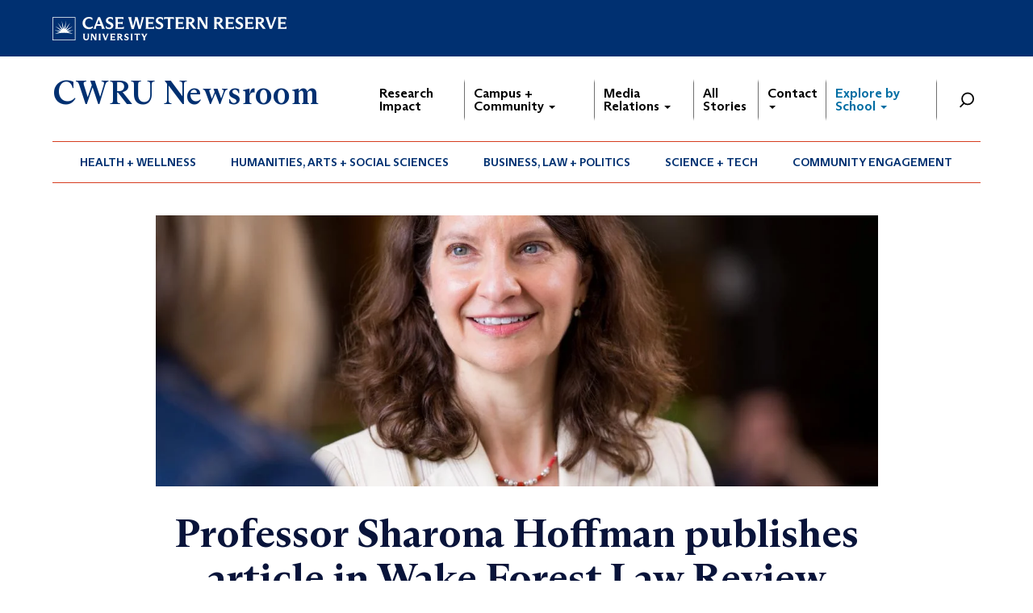

--- FILE ---
content_type: text/html; charset=UTF-8
request_url: https://case.edu/news/professor-sharona-hoffman-publishes-article-wake-forest-law-review-about-specialty-drugs
body_size: 10761
content:
<!DOCTYPE html>
<html lang="en" dir="ltr" prefix="og: https://ogp.me/ns#">
  <head>
    <!-- datalayer begin -->
    
    <!-- datalayer end -->
    <!-- Google Tag Manager -->
    <script>(function(w,d,s,l,i){w[l]=w[l]||[];w[l].push({'gtm.start':
    new Date().getTime(),event:'gtm.js'});var f=d.getElementsByTagName(s)[0],
    j=d.createElement(s),dl=l!='dataLayer'?'&l='+l:'';j.async=true;j.src=
    'https://www.googletagmanager.com/gtm.js?id='+i+dl;f.parentNode.insertBefore(j,f);
    })(window,document,'script','dataLayer','GTM-M6NQD8');</script>
    <!-- End Google Tag Manager -->
    <meta charset="utf-8" />
<meta name="description" content="Professor Sharona Hoffman, Co-Director of the Law-Medicine Center, recently published an article entitled “Specialty Drugs and the Health Care Cost ..." />
<meta name="abstract" content="Professor Sharona Hoffman, Co-Director of the Law-Medicine Center, recently published an article entitled “Specialty Drugs and the Health Care Cost Crisis,” co-authored with Professor Isaac Buck. " />
<link rel="shortlink" href="https://case.edu/news/node/89720" />
<link rel="canonical" href="https://case.edu/news/professor-sharona-hoffman-publishes-article-wake-forest-law-review-about-specialty-drugs" />
<link rel="image_src" href="https://case.edu/news/sites/default/files/styles/hero_full_width/public/migration-images/cwru-law/Sharona-Hoffman-Preferred.jpg?h=f2fcf546&amp;itok=DZPdxkwX" />
<meta name="referrer" content="no-referrer-when-downgrade" />
<meta name="rights" content="Copyright © 2026 Case Western Reserve University. All rights reserved." />
<meta property="og:site_name" content="CWRU Newsroom | Case Western Reserve University" />
<meta property="og:type" content="website" />
<meta property="og:url" content="https://case.edu/news/professor-sharona-hoffman-publishes-article-wake-forest-law-review-about-specialty-drugs" />
<meta property="og:title" content="Professor Sharona Hoffman publishes article in Wake Forest Law Review about specialty drugs | CWRU Newsroom | Case Western Reserve University" />
<meta property="og:description" content="Professor Sharona Hoffman, Co-Director of the Law-Medicine Center, recently published an article entitled “Specialty Drugs and the Health Care Cost ..." />
<meta property="og:image" content="https://case.edu/news/sites/default/files/styles/opengraph_image/public/migration-images/cwru-law/Sharona-Hoffman-Preferred.jpg?h=f2fcf546&amp;itok=nLXleBe8" />
<meta property="og:updated_time" content="2025-08-05T16:59:38-04:00" />
<meta property="og:street_address" content="10900 Euclid Ave." />
<meta property="og:locality" content="Cleveland" />
<meta property="og:region" content="Ohio" />
<meta property="og:postal_code" content="44106" />
<meta property="og:country_name" content="United States" />
<meta property="og:locale" content="en_US" />
<meta property="article:published_time" content="2025-08-05T16:59:38-04:00" />
<meta name="Generator" content="Drupal 10 (https://www.drupal.org)" />
<meta name="MobileOptimized" content="width" />
<meta name="HandheldFriendly" content="true" />
<meta name="viewport" content="width=device-width, initial-scale=1.0" />
<script>window.a2a_config=window.a2a_config||{};a2a_config.callbacks=[];a2a_config.overlays=[];a2a_config.templates={};</script>

    <title>Professor Sharona Hoffman publishes article in Wake Forest Law Review about specialty drugs | CWRU Newsroom | Case Western Reserve University</title>
    <link rel="stylesheet" media="all" href="/news/core/modules/views/css/views-responsive-grid.css?t88w6l" />
<link rel="stylesheet" media="all" href="/news/core/modules/system/css/components/align.module.css?t88w6l" />
<link rel="stylesheet" media="all" href="/news/core/modules/system/css/components/fieldgroup.module.css?t88w6l" />
<link rel="stylesheet" media="all" href="/news/core/modules/system/css/components/container-inline.module.css?t88w6l" />
<link rel="stylesheet" media="all" href="/news/core/modules/system/css/components/clearfix.module.css?t88w6l" />
<link rel="stylesheet" media="all" href="/news/core/modules/system/css/components/details.module.css?t88w6l" />
<link rel="stylesheet" media="all" href="/news/core/modules/system/css/components/hidden.module.css?t88w6l" />
<link rel="stylesheet" media="all" href="/news/core/modules/system/css/components/item-list.module.css?t88w6l" />
<link rel="stylesheet" media="all" href="/news/core/modules/system/css/components/js.module.css?t88w6l" />
<link rel="stylesheet" media="all" href="/news/core/modules/system/css/components/nowrap.module.css?t88w6l" />
<link rel="stylesheet" media="all" href="/news/core/modules/system/css/components/position-container.module.css?t88w6l" />
<link rel="stylesheet" media="all" href="/news/core/modules/system/css/components/reset-appearance.module.css?t88w6l" />
<link rel="stylesheet" media="all" href="/news/core/modules/system/css/components/resize.module.css?t88w6l" />
<link rel="stylesheet" media="all" href="/news/core/modules/system/css/components/system-status-counter.css?t88w6l" />
<link rel="stylesheet" media="all" href="/news/core/modules/system/css/components/system-status-report-counters.css?t88w6l" />
<link rel="stylesheet" media="all" href="/news/core/modules/system/css/components/system-status-report-general-info.css?t88w6l" />
<link rel="stylesheet" media="all" href="/news/core/modules/system/css/components/tablesort.module.css?t88w6l" />
<link rel="stylesheet" media="all" href="/news/core/modules/views/css/views.module.css?t88w6l" />
<link rel="stylesheet" media="all" href="/news/modules/contrib/addtoany/css/addtoany.css?t88w6l" />
<link rel="stylesheet" media="all" href="/news/modules/custom/custom_gin_override/css/gin-custom.css?t88w6l" />
<link rel="stylesheet" media="all" href="https://use.fontawesome.com/releases/v6.4.0/js/all.js" />
<link rel="stylesheet" media="all" href="https://use.fontawesome.com/releases/v6.4.0/js/v4-shims.js" />
<link rel="stylesheet" media="all" href="/news/modules/contrib/paragraphs/css/paragraphs.unpublished.css?t88w6l" />
<link rel="stylesheet" media="all" href="/news/themes/custom/crew/css/style.css?t88w6l" />
<link rel="stylesheet" media="all" href="/news/themes/custom/crew_news/css/style.css?t88w6l" />

    
    <script type="text/javascript">
      if (/MSIE \d|Trident.*rv:/.test(navigator.userAgent)) {document.write('<script src="https://dudbm6bcnmy8e.cloudfront.net/cwru-drupal-assets/scripts/ieshim.js"><\/script>')};
    </script>
  </head>
  <body class="news-article">
    <!-- Google Tag Manager (noscript) -->
    <noscript aria-hidden="true"><iframe src="https://www.googletagmanager.com/ns.html?id=GTM-M6NQD8"
    height="0" width="0" style="display:none;visibility:hidden"></iframe></noscript>
    <!-- End Google Tag Manager (noscript) -->
        <a href="#main-content" class="visually-hidden focusable" role="navigation" aria-label="Jump to content">
      Skip to main content
    </a>
    
      <div class="dialog-off-canvas-main-canvas" data-off-canvas-main-canvas>
    
  
    <!-- hard code RAVE alert -->
    <div id="cwruravealert"></div>
    <script type="text/javascript">
      function raveCallback(data) {
        if (data !== undefined) {
          if (window['console']) { console.log(data); }
          var div = document.getElementById('cwruravealert');
          div.style.backgroundColor = data.bgcolor;
          div.style.color = data.fgcolor;
          div.style.width = '100%';
          div.style.fontWeight = '500';
          div.style.fontFamily = 'DepotNew-Regular';
          div.style.padding = '5px 1% 5px 1%';
          var alert_div = document.createElement('div');
          alert_div.style.margin = 'auto';
          alert_div.style.maxWidth = '1000px';
          alert_div.style.width = '100%';
          alert_div.style.fontWeight = '500';
          alert_div.style.fontFamily = 'DepotNew-Regular'
          var field;
          for (field of ['header', 'status', 'event', 'headline', 'description', 'instruction', 'note', 'web', 'contact']) {
            if (data[field]) {
              var field_div = document.createElement('div');
              field_div.innerHTML = data[field];
              alert_div.appendChild(field_div);
            }
          }
          div.appendChild(alert_div);
        }
      }
    </script>
    <script type="text/javascript" src="//webapps.case.edu/t4/rave/jsonp.pl?callback=raveCallback"></script>
    <!-- END RAVE ALERT -->

    
  
<!-- BEGIN PRINT HEADER -->
  <header class="visible-print-block" aria-hidden="true" aria-label="Print Header" role="presentation">
    <img src="https://dudbm6bcnmy8e.cloudfront.net/cwru/img/cwru_logo_primary_black_print.jpeg" alt="Case Western Reserve University" class="logo-default" aria-hidden="true">
  </header>
<!-- END PRINT HEADER -->

<!-- BEGIN SITE HEADER -->


<!-- BEGIN HEADER TOP -->
<div class="page-header-top" role="banner" aria-label="Case Western Reserve University Logo Banner">
  <div class="container">
    <!-- BEGIN LOGO -->
    <div class="page-logo">
      <a href="//case.edu/">
        <img src="https://dudbm6bcnmy8e.cloudfront.net/cwru/img/cwru_logo_primary_white.svg" onerror="javascript:this.src='https://dudbm6bcnmy8e.cloudfront.net/cwru/img/cwru_logo_primary_white.png';this.style.margin='-12px 0px';this.style.minHeight='55px'" alt="Case Western Reserve University" class="logo-default" title="Case Western Reserve University">
        <span class="sr-only">Go to case.edu</span>
      </a>
    </div>
    <!-- END LOGO -->
    <!-- BEGIN TOP NAVIGATION MENU -->
    <div class="top-menu hidden-sm hidden-xs">
          </div>
    <!-- END TOP NAVIGATION MENU -->
  </div>
</div>
<!-- END HEADER TOP -->


  <div class="page-head" role="banner" aria-label="School Name Banner" id="news-head">
              
<div class="container" id="news-head-container">
  <div class="col-md-6">
    <a href="https://case.edu/news/">
      <div class="page-title">
        <div>      <div aria-label="Site title">CWRU Newsroom</div>
  </div>
      </div>
    </a>
  </div>
  <div class="col-md-6" id="head-right-side">
                    	  <div class="secondary-nav-container">
      <nav role="navigation" aria-labelledby="block-crew-news-secondarynavigation-menu" id="block-crew-news-secondarynavigation">
            
  <h2 class="visually-hidden" id="block-crew-news-secondarynavigation-menu">Secondary Navigation</h2>
  

        
      <ul block="block-crew-news-secondarynavigation" class="menu menu--secondary-navigation nav">
                      <li class="first">
                                        <a href="/news/research-impact" data-drupal-link-system-path="node/83788">Research Impact</a>
              </li>
                      <li class="expanded dropdown">
                                                                    <a href="/news/category/campus-community" class="dropdown-toggle" data-toggle="dropdown" data-drupal-link-system-path="taxonomy/term/4708">Campus + Community <span class="caret"></span></a>
                        <ul block="block-crew-news-secondarynavigation" class="dropdown-menu">
                      <li class="first">
                                        <a href="/news/category/alumni-friends" data-drupal-link-system-path="taxonomy/term/4707">Alumni + Friends</a>
              </li>
                      <li>
                                        <a href="/news/category/appointments" data-drupal-link-system-path="taxonomy/term/334">Appointments</a>
              </li>
                      <li>
                                        <a href="/news/athletics" data-drupal-link-system-path="node/95386">Athletics</a>
              </li>
                      <li>
                                        <a href="/news/category/awards" data-drupal-link-system-path="taxonomy/term/325">Awards</a>
              </li>
                      <li>
                                        <a href="/news/category/community-postings" data-drupal-link-system-path="taxonomy/term/520">Community Postings</a>
              </li>
                      <li>
                                        <a href="/news/events" data-drupal-link-system-path="node/94890">Events</a>
              </li>
                      <li>
                                        <a href="/news/category/people" data-drupal-link-system-path="taxonomy/term/577">People</a>
              </li>
                      <li>
                                        <a href="/news/category/publications-presentations" data-drupal-link-system-path="taxonomy/term/326">Publications + Presentations</a>
              </li>
                      <li>
                                        <a href="/news/category/student-life" data-drupal-link-system-path="taxonomy/term/323">Student Life</a>
              </li>
                      <li>
                                        <a href="/news/university-magazines" data-drupal-link-system-path="node/96005">University Magazines</a>
              </li>
                      <li class="last">
                                        <a href="/news/category/university-news" data-drupal-link-system-path="taxonomy/term/328">University News</a>
              </li>
        </ul>
  
              </li>
                      <li class="expanded dropdown">
                                                                    <a href="/news/media-relations" class="dropdown-toggle" data-toggle="dropdown" data-drupal-link-system-path="node/83789">Media Relations <span class="caret"></span></a>
                        <ul block="block-crew-news-secondarynavigation" class="dropdown-menu">
                      <li class="first">
                                        <a href="/news/faculty-resources" data-drupal-link-system-path="node/94717">Faculty Resources</a>
              </li>
                      <li class="last">
                                        <a href="/news/images-and-videos" data-drupal-link-system-path="node/94141">Images and Videos</a>
              </li>
        </ul>
  
              </li>
                      <li>
                                        <a href="/news/all-stories" data-drupal-link-system-path="node/94716">All Stories</a>
              </li>
                      <li class="expanded dropdown">
                                                                    <a href="/news/contact-newsroom" class="dropdown-toggle" data-toggle="dropdown" data-drupal-link-system-path="node/94140">Contact <span class="caret"></span></a>
                        <ul block="block-crew-news-secondarynavigation" class="dropdown-menu">
                      <li class="first">
                                        <a href="/news/editorial-guidelines-daily" data-drupal-link-system-path="node/94718">Editorial Guidelines for The Daily</a>
              </li>
                      <li class="last">
                                        <a href="/news/submit-cwru-newsroom" data-drupal-link-system-path="node/94719">Submit to the CWRU Newsroom</a>
              </li>
        </ul>
  
              </li>
                      <li class="expanded dropdown last">
                                                                    <span class="navbar-text dropdown-toggle" data-toggle="dropdown">Explore by School <span class="caret"></span></span>
                        <ul block="block-crew-news-secondarynavigation" class="dropdown-menu">
                      <li class="first">
                                        <a href="/news/engineering" data-drupal-link-system-path="node/78625">Case School of Engineering</a>
              </li>
                      <li>
                                        <a href="/news/artsci" data-drupal-link-system-path="node/78626">College of Arts and Sciences</a>
              </li>
                      <li>
                                        <a href="/news/nursing" data-drupal-link-system-path="node/78627">Frances Payne Bolton School of Nursing</a>
              </li>
                      <li>
                                        <a href="/news/socialwork" data-drupal-link-system-path="node/78628">Jack, Joseph and Morton Mandel School of Applied Social Sciences</a>
              </li>
                      <li>
                                        <a href="/news/dental" data-drupal-link-system-path="node/78629">School of Dental Medicine</a>
              </li>
                      <li>
                                        <a href="/news/law" data-drupal-link-system-path="node/78630">School of Law</a>
              </li>
                      <li>
                                        <a href="/news/medicine" data-drupal-link-system-path="node/78631">School of Medicine</a>
              </li>
                      <li class="last">
                                        <a href="/news/weatherhead" data-drupal-link-system-path="node/78632">Weatherhead School of Management</a>
              </li>
        </ul>
  
              </li>
        </ul>
  

  </nav>

    </div>
        <div id="news-head-search">
      <form action="//www.case.edu/search-results/" class="navbar__search-form" id="cwru-search" name="searchForm" role="search" aria-label="desktop search">
        <label for="q" class="search-icon">
          <i class="fas fa-search"></i>
        </label>
        <input placeholder="Search CWRU" title="searchbox" type="search" class="navbar__search" name="q" id="q" onfocus="if(!this._haschanged){this.value=''};this._haschanged=true;">
        <input type="hidden" name="cx" value="004305171799132815236:ciq4c8b3yv4">
        <input type="hidden" name="ie" value="UTF-8">
        <input type="hidden" name="origin-site" value="newsroom">
        <input class="hidden" role="button" name="sa" type="submit" title="search" alt="search">
      </form>
    </div>
  </div>
</div>
<div class="container">
  </div>

      </div>


      
    <div class="navbar-wrapper">
      <header class="navbar navbar-default container" id="navbar" role="navigation" aria-labelledby="block-crew-main-menu">
                <div class="col-xs-12 no-padding">
        <div class="navbar-header">
            <div class="hidden-xs hidden-sm region region-navigation">
    <nav aria-label="newsmainmenumenu navigation menu"  id="block-crew-news-main-menu">
          
      

              <ul block="block-crew-news-main-menu" class="menu nav navbar-nav" role="menubar">
        <li class="hidden-md hidden-lg mobile-search-box" role="menuitem" tabindex="-1">
          <form action="//www.case.edu/search-results/" class="navbar__search-form" name="searchForm" role="search" aria-label="main search">
            <span class="search-icon hidden-md hidden-lg"></span>
            <input placeholder="Search CWRU" title="searchbox" type="search" class="navbar__search" name="q" onfocus="if(!this._haschanged){this.value=''};this._haschanged=true;">
            <span class="mobile-search-btn">
              <button type="submit" class="btn submit" aria-label="Submit Search">
                <i class="fa fa-search" aria-hidden="true"></i><span class="sr-only">Submit Search</span>
              </button>
            </span>
            <input type="hidden" name="cx" value="004305171799132815236:ciq4c8b3yv4">
            <input type="hidden" name="ie" value="UTF-8">
            <input class="hidden" role="button" name="sa" type="submit" title="search" alt="search">
          </form>
        </li>
                            <li role="menuitem">
        <a href="/news/research-impact" data-drupal-link-system-path="node/83788">Research Impact</a>
                  </li>
                        <li class="expanded dropdown" role="menuitem" tabindex="-1">
        <a href="/news/category/campus-community">Campus + Community <span class="arrow" aria-haspopup="true"></span></a>
                                  <ul block="block-crew-news-main-menu" class="menu dropdown-menu" role="menu" aria-hidden="true" tabindex="-1">
                            <li role="menuitem">
        <a href="/news/category/alumni">Alumni</a>
                  </li>
                        <li role="menuitem">
        <a href="/news/athletics" data-drupal-link-system-path="node/95386">Athletics</a>
                  </li>
                        <li role="menuitem">
        <a href="/news/events" data-drupal-link-system-path="node/94890">Events</a>
                  </li>
                        <li role="menuitem">
        <a href="/news/category/appointments" data-drupal-link-system-path="taxonomy/term/334">Appointments</a>
                  </li>
                        <li role="menuitem">
        <a href="/news/athletics" data-drupal-link-system-path="node/95386">Athletics</a>
                  </li>
                        <li role="menuitem">
        <a href="/news/category/awards" data-drupal-link-system-path="taxonomy/term/325">Awards</a>
                  </li>
                        <li role="menuitem">
        <a href="/news/category/community-postings" data-drupal-link-system-path="taxonomy/term/520">Community Postings</a>
                  </li>
                        <li role="menuitem">
        <a href="/news/events" data-drupal-link-system-path="node/94890">Events</a>
                  </li>
                        <li role="menuitem">
        <a href="/news/category/people" data-drupal-link-system-path="taxonomy/term/577">People</a>
                  </li>
                        <li role="menuitem">
        <a href="/news/category/publications-presentations" data-drupal-link-system-path="taxonomy/term/326">Publications + Presentations</a>
                  </li>
                        <li role="menuitem">
        <a href="/news/category/student-life" data-drupal-link-system-path="taxonomy/term/323">Student Life</a>
                  </li>
                        <li role="menuitem">
        <a href="/news/category/university-news" data-drupal-link-system-path="taxonomy/term/328">University News</a>
                  </li>
        </ul>
  
            </li>
                        <li class="expanded dropdown" role="menuitem" tabindex="-1">
        <a href="/news/media-relations">Media Relations <span class="arrow" aria-haspopup="true"></span></a>
                                  <ul block="block-crew-news-main-menu" class="menu dropdown-menu" role="menu" aria-hidden="true" tabindex="-1">
                            <li role="menuitem">
        <a href="/news/faculty-resources" data-drupal-link-system-path="node/94717">Faculty Resources</a>
                  </li>
                        <li role="menuitem">
        <a href="/news/images-and-videos" data-drupal-link-system-path="node/94141">Images and Videos</a>
                  </li>
        </ul>
  
            </li>
                        <li role="menuitem">
        <a href="/news/all-stories" data-drupal-link-system-path="node/94716">All Stories</a>
                  </li>
                        <li class="expanded dropdown" role="menuitem" tabindex="-1">
        <a href="/news/contact-newsroom">Contact <span class="arrow" aria-haspopup="true"></span></a>
                                  <ul block="block-crew-news-main-menu" class="menu dropdown-menu" role="menu" aria-hidden="true" tabindex="-1">
                            <li role="menuitem">
        <a href="/news/editorial-guidelines-daily" data-drupal-link-system-path="node/94718">Editorial Guidelines for The Daily</a>
                  </li>
                        <li role="menuitem">
        <a href="/news/submit-cwru-newsroom" data-drupal-link-system-path="node/94719">Submit to the Newsroom</a>
                  </li>
        </ul>
  
            </li>
                        <li role="menuitem">
        <a href="/news/category/health-wellness" data-drupal-link-system-path="taxonomy/term/333">Health + Wellness</a>
                  </li>
                        <li role="menuitem">
        <a href="/news/category/humanities-art-social-sciences">Humanities, Arts + Social Sciences</a>
                  </li>
                        <li role="menuitem">
        <a href="/news/category/business-law-politics" data-drupal-link-system-path="taxonomy/term/331">Business, Law + Politics</a>
                  </li>
                        <li role="menuitem">
        <a href="/news/category/science-technology">Science + Tech</a>
                  </li>
                        <li role="menuitem">
        <a href="/news/category/community-engagement" data-drupal-link-system-path="taxonomy/term/3250">Community Engagement</a>
                  </li>
                        <li class="expanded dropdown" role="menuitem" tabindex="-1">
        <a href="">Explore by School <span class="arrow" aria-haspopup="true"></span></a>
                                  <ul block="block-crew-news-main-menu" class="menu dropdown-menu" role="menu" aria-hidden="true" tabindex="-1">
                            <li role="menuitem">
        <a href="/news/engineering" data-drupal-link-system-path="node/78625">Case School of Engineering</a>
                  </li>
                        <li role="menuitem">
        <a href="/news/artsci" data-drupal-link-system-path="node/78626">College of Arts and Sciences</a>
                  </li>
                        <li role="menuitem">
        <a href="/news/nursing" data-drupal-link-system-path="node/78627">Frances Payne Bolton School of Nursing</a>
                  </li>
                        <li role="menuitem">
        <a href="/news/socialwork" data-drupal-link-system-path="node/78628">Jack, Joseph and Morton Mandel School of Applied Social Sciences</a>
                  </li>
                        <li role="menuitem">
        <a href="/news/dental" data-drupal-link-system-path="node/78629">School of Dental Medicine</a>
                  </li>
                        <li role="menuitem">
        <a href="/news/law" data-drupal-link-system-path="node/78630">School of Law</a>
                  </li>
                        <li role="menuitem">
        <a href="/news/medicine" data-drupal-link-system-path="node/78631">School of Medicine</a>
                  </li>
                        <li role="menuitem">
        <a href="/news/weatherhead" data-drupal-link-system-path="node/78632">Weatherhead School of Management</a>
                  </li>
        </ul>
  
            </li>
                        <li class="expanded dropdown" role="menuitem" tabindex="-1">
        <a href="">Popular Categories  <span class="arrow" aria-haspopup="true"></span></a>
                                  <ul block="block-crew-news-main-menu" class="menu dropdown-menu" role="menu" aria-hidden="true" tabindex="-1">
                            <li role="menuitem">
        <a href="/news/category/business-law-politics" data-drupal-link-system-path="taxonomy/term/331">Business, Law + Politics</a>
                  </li>
                        <li role="menuitem">
        <a href="/news/category/community-engagement" data-drupal-link-system-path="taxonomy/term/3250">Community Engagement</a>
                  </li>
                        <li role="menuitem">
        <a href="/news/category/health-wellness" data-drupal-link-system-path="taxonomy/term/333">Health + Wellness</a>
                  </li>
                        <li role="menuitem">
        <a href="/news/category/humanities-art-social-sciences">Humanities, Arts + Social Sciences</a>
                  </li>
                        <li role="menuitem">
        <a href="/news/category/science-technology">Science + Tech</a>
                  </li>
        </ul>
  
            </li>
        </ul>
  



  </nav>

  </div>

                                <button type="button" class="navbar-toggle" data-toggle="collapse" data-target="#navbar-collapse">
              <span class="sr-only">Toggle navigation</span>
              <i class="fa fa-bars" aria-hidden="true"></i>
              Navigation + Search
            </button>
                  </div>
      </div>
                          <div id="navbar-collapse" class="navbar-collapse collapse">
              	<div class="hidden-md hidden-lg row region region-navigation-collapsible">
    	<nav aria-label="newsmobilemenu navigation menu"  id="block-crew-news-mobile-nav">
          
      

              <ul block="block-crew-news-mobile-nav" class="menu nav navbar-nav" role="menubar">
        <li class="hidden-md hidden-lg mobile-search-box" role="menuitem" tabindex="-1">
          <form action="//www.case.edu/search-results/" class="navbar__search-form" name="searchForm" role="search" aria-label="mobile search">
            <span class="search-icon hidden-md hidden-lg"></span>
            <input placeholder="Search CWRU" title="searchbox" type="search" class="navbar__search" name="q" onfocus="if(!this._haschanged){this.value=''};this._haschanged=true;">
            <span class="mobile-search-btn">
              <button type="submit" class="btn submit" aria-label="Submit Search">
                <i class="fa fa-search" aria-hidden="true"></i><span class="sr-only">Submit Search</span>
              </button>
            </span>
            <input type="hidden" name="cx" value="004305171799132815236:ciq4c8b3yv4">
            <input type="hidden" name="ie" value="UTF-8">
            <input type="hidden" name="origin-site" value="newsroom">
            <input class="hidden" role="button" name="sa" type="submit" title="search" alt="search">
          </form>
        </li>
                            <li role="menuitem">
        <a href="/news/research-impact" data-drupal-link-system-path="node/83788">Research Impact</a>
                  </li>
                        <li class="expanded dropdown" role="menuitem" tabindex="-1">
        <a href="/news/category/campus-community">Campus + Community <span class="arrow" aria-haspopup="true"></span></a>
                                  <ul block="block-crew-news-mobile-nav" class="menu dropdown-menu" role="menu" aria-hidden="true" tabindex="-1">
                            <li role="menuitem">
        <a href="/news/category/alumni">Alumni</a>
                  </li>
                        <li role="menuitem">
        <a href="/news/athletics" data-drupal-link-system-path="node/95386">Athletics</a>
                  </li>
                        <li role="menuitem">
        <a href="/news/events" data-drupal-link-system-path="node/94890">Events</a>
                  </li>
                        <li role="menuitem">
        <a href="/news/category/appointments" data-drupal-link-system-path="taxonomy/term/334">Appointments</a>
                  </li>
                        <li role="menuitem">
        <a href="/news/athletics" data-drupal-link-system-path="node/95386">Athletics</a>
                  </li>
                        <li role="menuitem">
        <a href="/news/category/awards" data-drupal-link-system-path="taxonomy/term/325">Awards</a>
                  </li>
                        <li role="menuitem">
        <a href="/news/category/community-postings" data-drupal-link-system-path="taxonomy/term/520">Community Postings</a>
                  </li>
                        <li role="menuitem">
        <a href="/news/events" data-drupal-link-system-path="node/94890">Events</a>
                  </li>
                        <li role="menuitem">
        <a href="/news/category/people" data-drupal-link-system-path="taxonomy/term/577">People</a>
                  </li>
                        <li role="menuitem">
        <a href="/news/category/publications-presentations" data-drupal-link-system-path="taxonomy/term/326">Publications + Presentations</a>
                  </li>
                        <li role="menuitem">
        <a href="/news/category/student-life" data-drupal-link-system-path="taxonomy/term/323">Student Life</a>
                  </li>
                        <li role="menuitem">
        <a href="/news/category/university-news" data-drupal-link-system-path="taxonomy/term/328">University News</a>
                  </li>
        </ul>
  
            </li>
                        <li class="expanded dropdown" role="menuitem" tabindex="-1">
        <a href="/news/media-relations">Media Relations <span class="arrow" aria-haspopup="true"></span></a>
                                  <ul block="block-crew-news-mobile-nav" class="menu dropdown-menu" role="menu" aria-hidden="true" tabindex="-1">
                            <li role="menuitem">
        <a href="/news/faculty-resources" data-drupal-link-system-path="node/94717">Faculty Resources</a>
                  </li>
                        <li role="menuitem">
        <a href="/news/images-and-videos" data-drupal-link-system-path="node/94141">Images and Videos</a>
                  </li>
        </ul>
  
            </li>
                        <li role="menuitem">
        <a href="/news/all-stories" data-drupal-link-system-path="node/94716">All Stories</a>
                  </li>
                        <li class="expanded dropdown" role="menuitem" tabindex="-1">
        <a href="/news/contact-newsroom">Contact <span class="arrow" aria-haspopup="true"></span></a>
                                  <ul block="block-crew-news-mobile-nav" class="menu dropdown-menu" role="menu" aria-hidden="true" tabindex="-1">
                            <li role="menuitem">
        <a href="/news/editorial-guidelines-daily" data-drupal-link-system-path="node/94718">Editorial Guidelines for The Daily</a>
                  </li>
                        <li role="menuitem">
        <a href="/news/submit-cwru-newsroom" data-drupal-link-system-path="node/94719">Submit to the Newsroom</a>
                  </li>
        </ul>
  
            </li>
                        <li role="menuitem">
        <a href="/news/category/health-wellness" data-drupal-link-system-path="taxonomy/term/333">Health + Wellness</a>
                  </li>
                        <li role="menuitem">
        <a href="/news/category/humanities-art-social-sciences">Humanities, Arts + Social Sciences</a>
                  </li>
                        <li role="menuitem">
        <a href="/news/category/business-law-politics" data-drupal-link-system-path="taxonomy/term/331">Business, Law + Politics</a>
                  </li>
                        <li role="menuitem">
        <a href="/news/category/science-technology">Science + Tech</a>
                  </li>
                        <li role="menuitem">
        <a href="/news/category/community-engagement" data-drupal-link-system-path="taxonomy/term/3250">Community Engagement</a>
                  </li>
                        <li class="expanded dropdown" role="menuitem" tabindex="-1">
        <a href="">Explore by School <span class="arrow" aria-haspopup="true"></span></a>
                                  <ul block="block-crew-news-mobile-nav" class="menu dropdown-menu" role="menu" aria-hidden="true" tabindex="-1">
                            <li role="menuitem">
        <a href="/news/engineering" data-drupal-link-system-path="node/78625">Case School of Engineering</a>
                  </li>
                        <li role="menuitem">
        <a href="/news/artsci" data-drupal-link-system-path="node/78626">College of Arts and Sciences</a>
                  </li>
                        <li role="menuitem">
        <a href="/news/nursing" data-drupal-link-system-path="node/78627">Frances Payne Bolton School of Nursing</a>
                  </li>
                        <li role="menuitem">
        <a href="/news/socialwork" data-drupal-link-system-path="node/78628">Jack, Joseph and Morton Mandel School of Applied Social Sciences</a>
                  </li>
                        <li role="menuitem">
        <a href="/news/dental" data-drupal-link-system-path="node/78629">School of Dental Medicine</a>
                  </li>
                        <li role="menuitem">
        <a href="/news/law" data-drupal-link-system-path="node/78630">School of Law</a>
                  </li>
                        <li role="menuitem">
        <a href="/news/medicine" data-drupal-link-system-path="node/78631">School of Medicine</a>
                  </li>
                        <li role="menuitem">
        <a href="/news/weatherhead" data-drupal-link-system-path="node/78632">Weatherhead School of Management</a>
                  </li>
        </ul>
  
            </li>
                        <li class="expanded dropdown" role="menuitem" tabindex="-1">
        <a href="">Popular Categories  <span class="arrow" aria-haspopup="true"></span></a>
                                  <ul block="block-crew-news-mobile-nav" class="menu dropdown-menu" role="menu" aria-hidden="true" tabindex="-1">
                            <li role="menuitem">
        <a href="/news/category/business-law-politics" data-drupal-link-system-path="taxonomy/term/331">Business, Law + Politics</a>
                  </li>
                        <li role="menuitem">
        <a href="/news/category/community-engagement" data-drupal-link-system-path="taxonomy/term/3250">Community Engagement</a>
                  </li>
                        <li role="menuitem">
        <a href="/news/category/health-wellness" data-drupal-link-system-path="taxonomy/term/333">Health + Wellness</a>
                  </li>
                        <li role="menuitem">
        <a href="/news/category/humanities-art-social-sciences">Humanities, Arts + Social Sciences</a>
                  </li>
                        <li role="menuitem">
        <a href="/news/category/science-technology">Science + Tech</a>
                  </li>
        </ul>
  
            </li>
        </ul>
  



  </nav>

  	</div>

          </div>
                      </header>
    </div>
  

  <div role="main" class="main-container container  js-quickedit-main-content">

                
                                      <div class="highlighted">  <div class="region region-highlighted">
    <div data-drupal-messages-fallback class="hidden"></div>

  </div>
</div>
                  
                
                
      <div class="row pre-sidebar">
                                
      
            <section role="region" aria-label="main-content"  class="col-sm-12 col-md-8 col-md-offset-2">
                          <a id="main-content"></a>
            <div class="region region-content">
      




      


                        
                      
    
                      <div class="hero-image hero-medium text-center">
                      <div class="hero-medium-img">
              <img src="/news/sites/default/files/styles/hero_one_column/public/migration-images/cwru-law/Sharona-Hoffman-Preferred.jpg?h=f2fcf546&amp;itok=8LBrUd3N" alt="Sharona-Hoffman-Preferred.jpg">
            </div>
                    <div class="hero-medium-text">
                      <h1 class="page-title">
<span>Professor Sharona Hoffman publishes article in Wake Forest Law Review about specialty drugs</span>
</h1>

            
            <div class="meta-header">
              <div class="meta-pieces">
                                                                      
                  <span class="meta-category"><a href="/news/category/business-law-politics"><strong>Business, Law + Politics</strong></a></span>
                  <span class="meta-divider">|</span>
                                <span class="meta-pub_date"><strong>May 28, 2020</strong></span>
                                  <span class="meta-divider">|</span>
                                                                          <span class="meta-author"><strong>Story by:</strong>                 Editorial Staff
      </span>
                                  
              </div>
                          </div>
          </div>
        </div>

            
<div class="article-body">
      
            <div class="field field--name-body field--type-text-with-summary field--label-hidden field--item"><p>Professor Sharona Hoffman, Co-Director of the Law-Medicine Center, recently published an article entitled “<a href="https://papers.ssrn.com/sol3/papers.cfm?abstract_id=3470244">Specialty Drugs and the Health Care Cost Crisis</a>,” co-authored with Professor Isaac Buck.&nbsp;</p>

<p>The paper focuses on specialty drugs, which are generally high-cost drugs that require special handling and are used to treat complex conditions such as cancer or multiple sclerosis.&nbsp; The article argues that specialty drugs raise significant legal and ethical questions that merit attention from the public and policymakers.&nbsp; These relate to the way drugs are designated as specialty drugs, their cost, conflicts of interest, patient choice constraints, and potential antitrust problems.&nbsp;</p>

<p>Hoffman also <a href="https://theconversation.com/high-priced-specialty-drugs-exposing-the-flaws-in-the-system-129598">published an op-ed</a> on the topic in <em>The Conversation.</em></p>
</div>
      
</div>

<div class="page-sections">
  
</div>

<div class="tags-share-wrapper">
      <div class="tags">
      <strong>EXPLORE MORE:</strong><br>
                                                                                  <a href="/news/tag/law-medicine-center">Law-Medicine Center</a>,               <a href="/news/tag/school-law">School of Law</a>,               <a href="/news/category/business-law-politics">Business, Law + Politics</a>          </div>
  
  <div class="share-this-story">
    <div class="share-heading">SHARE THIS STORY</div>
    <div class="a2a_kit a2a_kit_size_32"
         data-a2a-url="https://case.edu/news/professor-sharona-hoffman-publishes-article-wake-forest-law-review-about-specialty-drugs"
         data-a2a-title="Professor Sharona Hoffman publishes article in Wake Forest Law Review about specialty drugs">
      <a class="a2a_button_facebook"></a>
      <a class="a2a_button_linkedin"></a>
      <a class="a2a_button_x"></a>
      <a class="a2a_button_threads"></a>
    </div>
  </div>
</div>

<script async src="https://static.addtoany.com/menu/page.js"></script>

   <section class="block block-views block-views-blockrelated-stories unified-related-stories clearfix">
    <div class="related-stories-container">
      <h2 class="block-title">Related Stories</h2>
      <div class="view-content">
        <div class="views-element-container form-group"><div class="view view-related-stories view-id-related_stories view-display-id-block_1 js-view-dom-id-0c84068bd65c2afa0172a0a87a481deb28eeb78494e34df187e732f99b370b6b">
  
    
      
      <div class="view-content">
      




<div class="views-view-responsive-grid views-view-responsive-grid--horizontal" style="--views-responsive-grid--column-count:3;--views-responsive-grid--cell-min-width:100px;--views-responsive-grid--layout-gap:40px;">
      <div class="views-view-responsive-grid__item">
      <div class="views-view-responsive-grid__item-inner"><div class="views-field views-field-nothing"><span class="field-content"><a href="https://case.edu/news/laws-max-mehlman-legality-delayed-billing"><div class="media-image-container">
  
  
            <div class="field field--name-field-image field--type-image field--label-hidden field--item">  <img loading="lazy" src="/news/sites/default/files/styles/hero_full_width/public/migration-images/money-stethoscope-290x175.jpg?h=ac31da67&amp;itok=KDz6o2JR" width="1200" height="500" alt="money-stethoscope-290x175" class="img-responsive" />


</div>
      
</div>
<div class="related-title"><a href="/news/laws-max-mehlman-legality-delayed-billing" hreflang="en">Law&#039;s Max Mehlman on the legality of delayed billing</a></div></a></span></div></div>
    </div>
      <div class="views-view-responsive-grid__item">
      <div class="views-view-responsive-grid__item-inner"><div class="views-field views-field-nothing"><span class="field-content"><a href="https://case.edu/news/professors-robertson-and-hoffman-publish-article-driving-and-cognitive-decline"><div class="media-image-container">
  
  
            <div class="field field--name-field-image field--type-image field--label-hidden field--item">  <img loading="lazy" src="/news/sites/default/files/styles/hero_full_width/public/migration-images/cwru-law/robertson%2520and%2520hoffman.png?h=dca1a250&amp;itok=lfAMQ7dY" width="1200" height="500" alt="Headshots of Cassandra Burke Robertson and Sharona Hoffman" class="img-responsive" />


</div>
      
</div>
<div class="related-title"><a href="/news/professors-robertson-and-hoffman-publish-article-driving-and-cognitive-decline" hreflang="en">Professors Robertson and Hoffman publish article on driving and cognitive decline</a></div></a></span></div></div>
    </div>
      <div class="views-view-responsive-grid__item">
      <div class="views-view-responsive-grid__item-inner"><div class="views-field views-field-nothing"><span class="field-content"><a href="https://case.edu/news/school-law-faculty-member-earns-national-award-forensics"><div class="media-image-container">
  
  
            <div class="field field--name-field-image field--type-image field--label-hidden field--item">  <img loading="lazy" src="/news/sites/default/files/styles/hero_full_width/public/migration-images/Hatters-Friedman.jpg?h=1c0a6824&amp;itok=9qzXk3d9" width="1200" height="500" alt="Hatters-Friedman" class="img-responsive" />


</div>
      
</div>
<div class="related-title"><a href="/news/school-law-faculty-member-earns-national-award-forensics" hreflang="en">School of Law faculty member earns national award in forensics</a></div></a></span></div></div>
    </div>
  </div>

    </div>
  
          </div>
</div>

      </div>
    </div>
  </section>



  </div>

              </section>

                </div>
  </div>
      <footer aria-label="footer" class="footer" role="contentinfo">
      <div class="container">
          <div class="region region-footer">
      <section role="region" aria-label="footer sections"  class="views-element-container block block-views block-views-blockfooter-block-footer clearfix" id="block-crew-news-views-block-footer-block-footer">
  
    

      <div block="block-crew-news-views-block-footer-block-footer" class="form-group"><div class="footer view view-footer view-id-footer view-display-id-block_footer js-view-dom-id-69455d5f0c406f3aa32b11b47944e96bf7419196abb63c02ca0f6ee094055473">
  
    
      
      <div class="view-content">
          <div class="views-row">
<div class="footer__block footer__block--university">
  <img src="https://dudbm6bcnmy8e.cloudfront.net/cwru/img/cwru_acronym_blue.svg" onerror="javascript:this.src='https://dudbm6bcnmy8e.cloudfront.net/cwru/img/cwru_acronym_blue.svg'" alt="Case Western Reserve University Logo with Tagline" class="footer__logo" title="Case Western Reserve University">
  <p>&copy; 2026 <a href="//case.edu/">Case Western Reserve University</a></p>
  <address>10900 Euclid Ave. Cleveland, Ohio 44106</address>
  <p>
    <a href="tel:12163682000">216.368.2000</a>
    <br />
    <a href="https://case.edu/utech/departments/information-security/policies/legal-privacy-notice">Legal Notice</a> | <a href="https://case.edu/privacy-statement/index.html">Privacy Policy</a>
    <br />
        <a href="https://case.edu/equity/sexual-harassment-title-ix/title-ix-notice-nondiscrimination" className="mt1">Title IX Notice of Non-Discrimination</a>
  </p>
</div>

<div class="footer__block footer__block--links media-relations-links">
  <div class="footer__header h3" tabindex="0">MEDIA RELATIONS</div>
    <ul role="menu" class="footer-links">
        <li role="menuitem">
        For inquiries, visit the <a href="https://case.edu/news/media-relations">media relations page</a> or, during business hours, contact <a href="tel:216-368-4207">216.368.4207</a> or <a href="mailto:case-news@case.edu">case-news@case.edu</a>.
        </li>
      </ul>
  </div>
</div>

<div class="footer__block footer__block--links news-hub-links">
  <div class="footer__header h3" tabindex="0">QUICK LINKS</div>
  <ul role="menu" class="footer-links">
    <li role="menuitem">
          <a href="https://case.edu/news/contact-newsroom/">Contact the CWRU Newsroom</a>
        </li>
        <li role="menuitem">
          <a href="https://case.edu/news/editorial-guidelines-daily">Editorial Guidelines</a>
        </li>
        <li role="menuitem">
          <a href="https://cloud.communications.case.edu/theDaily/">Subscribe to The Daily</a>
        </li>
        <li role="menuitem">
          <a href="https://case.edu/news/submit-cwru-newsroom">Submit to the CWRU Newsroom</a>
        </li>
  </ul>
</div>

  <div class="footer__block footer__block--social">
                                                                                                                                                                        <div class="footer__header h3">Social Media</div>
        <div class="footer__social-icons">
                                  <a href="https://www.facebook.com/casewesternreserve/" target="_blank"
               title="CWRU Facebook"
               class="footer__social-icon fa fa-facebook">
              <span class="sr-only">Facebook</span>
            </a>
                                  <a href="https://x.com/cwru/" target="_blank"
               title="CWRU Twitter"
               class="footer__social-icon fa fa-twitter">
              <span class="sr-only">Twitter</span>
            </a>
                                  <a href="https://www.instagram.com/cwru/" target="_blank"
               title="CWRU Instagram"
               class="footer__social-icon fa fa-instagram">
              <span class="sr-only">Instagram</span>
            </a>
                                  <a href="https://www.youtube.com/user/case" target="_blank"
               title="CWRU Youtube"
               class="footer__social-icon fa fa-youtube">
              <span class="sr-only">Youtube</span>
            </a>
                  </div>
                                </div>

<div class="footer__block footer__block--links">
  <div class="footer__header h3" tabindex="0">CWRU Links</div>
  <ul role="menu" class="footer-links">
    <li role="menuitem">
      <a href="https://case.edu/admissions/">Apply to CWRU</a>
    </li>
    <li role="menuitem">
      <a href="https://case.edu/give/">Give Now</a>
    </li>
    <li role="menuitem">
      <a href="https://case.edu/visit/">Visit Campus</a>
    </li>
    <li role="menuitem">
      <a href="https://webapps.case.edu/directory/">University Directory</a>
    </li>
  </ul>
</div>
</div>

    </div>
  
          </div>
</div>

  </section>


  </div>

<div class="scroll-to-top">
  <span class="fa-stack fa-lg">
      <i class="fa fa-circle fa-stack-2x fa-inverse" aria-hidden="true"></i>
      <i class="fa fa-arrow-up fa-stack-1x" aria-hidden="true"></i>
  </span>
</div>

      </div>
    </footer>
  
  </div>

    
    <script type="application/json" data-drupal-selector="drupal-settings-json">{"path":{"baseUrl":"\/news\/","pathPrefix":"","currentPath":"node\/89720","currentPathIsAdmin":false,"isFront":false,"currentLanguage":"en"},"pluralDelimiter":"\u0003","suppressDeprecationErrors":true,"bootstrap":{"forms_has_error_value_toggle":1,"modal_animation":1,"modal_backdrop":"true","modal_focus_input":1,"modal_keyboard":1,"modal_select_text":1,"modal_show":1,"modal_size":"","popover_enabled":1,"popover_animation":1,"popover_auto_close":1,"popover_container":"body","popover_content":"","popover_delay":"0","popover_html":0,"popover_placement":"right","popover_selector":"","popover_title":"","popover_trigger":"click","tooltip_enabled":1,"tooltip_animation":1,"tooltip_container":"body","tooltip_delay":"0","tooltip_html":0,"tooltip_placement":"auto left","tooltip_selector":"","tooltip_trigger":"hover"},"crew":{"datalayer":{"site_name":"Professor Sharona Hoffman publishes article in Wake Forest Law Review about specialty drugs | CWRU Newsroom"},"new_datalayer":{"event":"ga4_site_name","ga4_site_name":"Professor Sharona Hoffman publishes article in Wake Forest Law Review about specialty drugs | CWRU Newsroom"}},"field_group":{"html_element":{"mode":"fluid_hero","context":"view","settings":{"label":"Image Holder","classes":"fluid-image-holder","id":"","element":"div","show_label":false,"label_element":"h3","attributes":"","effect":"none","speed":"fast"}}},"user":{"uid":0,"permissionsHash":"31d61e8285bb62fc3525455c62d3306ba827946ae2de5bb6f07e2c6db97cd6eb"}}</script>
<script src="/news/core/assets/vendor/jquery/jquery.min.js?v=3.7.1"></script>
<script src="/news/core/assets/vendor/underscore/underscore-min.js?v=1.13.7"></script>
<script src="/news/core/assets/vendor/once/once.min.js?v=1.0.1"></script>
<script src="/news/core/misc/drupalSettingsLoader.js?v=10.4.5"></script>
<script src="/news/core/misc/drupal.js?v=10.4.5"></script>
<script src="/news/core/misc/drupal.init.js?v=10.4.5"></script>
<script src="https://static.addtoany.com/menu/page.js" async></script>
<script src="/news/modules/contrib/addtoany/js/addtoany.js?v=10.4.5"></script>
<script src="/news/themes/contrib/bootstrap/js/bootstrap-pre-init.js?t88w6l"></script>
<script src="/news/themes/contrib/bootstrap/js/drupal.bootstrap.js?t88w6l"></script>
<script src="/news/themes/contrib/bootstrap/js/attributes.js?t88w6l"></script>
<script src="/news/themes/contrib/bootstrap/js/theme.js?t88w6l"></script>
<script src="/news/themes/contrib/bootstrap/js/popover.js?t88w6l"></script>
<script src="/news/themes/contrib/bootstrap/js/tooltip.js?t88w6l"></script>
<script src="/news/themes/custom/crew/bootstrap/assets/javascripts/bootstrap/affix.js?t88w6l"></script>
<script src="/news/themes/custom/crew/bootstrap/assets/javascripts/bootstrap/alert.js?t88w6l"></script>
<script src="/news/themes/custom/crew/bootstrap/assets/javascripts/bootstrap/button.js?t88w6l"></script>
<script src="/news/themes/custom/crew/bootstrap/assets/javascripts/bootstrap/carousel.js?t88w6l"></script>
<script src="/news/themes/custom/crew/bootstrap/assets/javascripts/bootstrap/collapse.js?t88w6l"></script>
<script src="/news/themes/custom/crew/bootstrap/assets/javascripts/bootstrap/dropdown.js?t88w6l"></script>
<script src="/news/themes/custom/crew/bootstrap/assets/javascripts/bootstrap/modal.js?t88w6l"></script>
<script src="/news/themes/custom/crew/bootstrap/assets/javascripts/bootstrap/tooltip.js?t88w6l"></script>
<script src="/news/themes/custom/crew/bootstrap/assets/javascripts/bootstrap/popover.js?t88w6l"></script>
<script src="/news/themes/custom/crew/bootstrap/assets/javascripts/bootstrap/scrollspy.js?t88w6l"></script>
<script src="/news/themes/custom/crew/bootstrap/assets/javascripts/bootstrap/tab.js?t88w6l"></script>
<script src="/news/themes/custom/crew/bootstrap/assets/javascripts/bootstrap/transition.js?t88w6l"></script>
<script src="/news/themes/custom/crew/js/datalayer.js?t88w6l"></script>
<script src="/news/themes/custom/crew/js/app.js?v=1.12"></script>
<script src="/news/themes/custom/crew_news/js/app.js?v=1.3"></script>
<script src="/news/modules/custom/custom_gin_override/js/overrides.js?t88w6l"></script>

  </body>
</html>


--- FILE ---
content_type: text/css
request_url: https://case.edu/news/themes/custom/crew/css/style.css?t88w6l
body_size: 96974
content:
/*!
 * Bootstrap v3.3.7 (http://getbootstrap.com)
 * Copyright 2011-2016 Twitter, Inc.
 * Licensed under MIT (https://github.com/twbs/bootstrap/blob/master/LICENSE)
 *//*! normalize.css v3.0.3 | MIT License | github.com/necolas/normalize.css */@import"https://dudbm6bcnmy8e.cloudfront.net/cwru/fonts/Arizona-Fonts/arizona-sans.css";@import"https://dudbm6bcnmy8e.cloudfront.net/cwru/fonts/Arizona-Fonts/arizona-text.css";@import"https://maxcdn.bootstrapcdn.com/font-awesome/4.7.0/css/font-awesome.min.css";html{font-family:sans-serif;-ms-text-size-adjust:100%;-webkit-text-size-adjust:100%}body{margin:0}article,aside,details,figcaption,figure,footer,header,hgroup,main,menu,nav,section,summary{display:block}audio,canvas,progress,video{display:inline-block;vertical-align:baseline}audio:not([controls]){display:none;height:0}[hidden],template{display:none}a{background-color:rgba(0,0,0,0)}a:active,a:hover{outline:0}abbr[title]{border-bottom:1px dotted}b,strong{font-weight:bold}dfn{font-style:italic}h1{font-size:2em;margin:.67em 0}mark{background:#ff0;color:#000}small{font-size:80%}sub,sup{font-size:75%;line-height:0;position:relative;vertical-align:baseline}sup{top:-0.5em}sub{bottom:-0.25em}img{border:0}svg:not(:root){overflow:hidden}figure{margin:1em 40px}hr{box-sizing:content-box;height:0}pre{overflow:auto}code,kbd,pre,samp{font-family:monospace,monospace;font-size:1em}button,input,optgroup,select,textarea{color:inherit;font:inherit;margin:0}button{overflow:visible}button,select{text-transform:none}button,html input[type=button],input[type=reset],input[type=submit]{-webkit-appearance:button;cursor:pointer}button[disabled],html input[disabled]{cursor:default}button::-moz-focus-inner,input::-moz-focus-inner{border:0;padding:0}input{line-height:normal}input[type=checkbox],input[type=radio]{box-sizing:border-box;padding:0}input[type=number]::-webkit-inner-spin-button,input[type=number]::-webkit-outer-spin-button{height:auto}input[type=search]{-webkit-appearance:textfield;box-sizing:content-box}input[type=search]::-webkit-search-cancel-button,input[type=search]::-webkit-search-decoration{-webkit-appearance:none}fieldset{border:1px solid silver;margin:0 2px;padding:.35em .625em .75em}legend{border:0;padding:0}textarea{overflow:auto}optgroup{font-weight:bold}table{border-collapse:collapse;border-spacing:0}td,th{padding:0}/*! Source: https://github.com/h5bp/html5-boilerplate/blob/master/src/css/main.css */@media print{*,*:before,*:after{background:rgba(0,0,0,0) !important;color:#000 !important;box-shadow:none !important;text-shadow:none !important}a,a:visited{text-decoration:underline}a[href]:after{content:" (" attr(href) ")"}abbr[title]:after{content:" (" attr(title) ")"}a[href^="#"]:after,a[href^="javascript:"]:after{content:""}pre,blockquote{border:1px solid #999;page-break-inside:avoid}thead{display:table-header-group}tr,img{page-break-inside:avoid}img{max-width:100% !important}p,h2,h3{orphans:3;widows:3}h2,h3{page-break-after:avoid}.navbar{display:none}.btn>.caret,.dropup>.btn>.caret{border-top-color:#000 !important}.label{border:1px solid #000}.table{border-collapse:collapse !important}.table td,.table th{background-color:#fff !important}.table-bordered th,.table-bordered td{border:1px solid #ddd !important}}@font-face{font-family:"Glyphicons Halflings";src:url("../fonts/bootstrap/glyphicons-halflings-regular.eot");src:url("../fonts/bootstrap/glyphicons-halflings-regular.eot?#iefix") format("embedded-opentype"),url("../fonts/bootstrap/glyphicons-halflings-regular.woff2") format("woff2"),url("../fonts/bootstrap/glyphicons-halflings-regular.woff") format("woff"),url("../fonts/bootstrap/glyphicons-halflings-regular.ttf") format("truetype"),url("../fonts/bootstrap/glyphicons-halflings-regular.svg#glyphicons_halflingsregular") format("svg")}.glyphicon{position:relative;top:1px;display:inline-block;font-family:"Glyphicons Halflings";font-style:normal;font-weight:normal;line-height:1;-webkit-font-smoothing:antialiased;-moz-osx-font-smoothing:grayscale}.glyphicon-asterisk:before{content:"*"}.glyphicon-plus:before{content:"+"}.glyphicon-euro:before,.glyphicon-eur:before{content:"€"}.glyphicon-minus:before{content:"−"}.glyphicon-cloud:before{content:"☁"}.glyphicon-envelope:before{content:"✉"}.glyphicon-pencil:before{content:"✏"}.glyphicon-glass:before{content:""}.glyphicon-music:before{content:""}.glyphicon-search:before{content:""}.glyphicon-heart:before{content:""}.glyphicon-star:before{content:""}.glyphicon-star-empty:before{content:""}.glyphicon-user:before{content:""}.glyphicon-film:before{content:""}.glyphicon-th-large:before{content:""}.glyphicon-th:before{content:""}.glyphicon-th-list:before{content:""}.glyphicon-ok:before{content:""}.glyphicon-remove:before{content:""}.glyphicon-zoom-in:before{content:""}.glyphicon-zoom-out:before{content:""}.glyphicon-off:before{content:""}.glyphicon-signal:before{content:""}.glyphicon-cog:before{content:""}.glyphicon-trash:before{content:""}.glyphicon-home:before{content:""}.glyphicon-file:before{content:""}.glyphicon-time:before{content:""}.glyphicon-road:before{content:""}.glyphicon-download-alt:before{content:""}.glyphicon-download:before{content:""}.glyphicon-upload:before{content:""}.glyphicon-inbox:before{content:""}.glyphicon-play-circle:before{content:""}.glyphicon-repeat:before{content:""}.glyphicon-refresh:before{content:""}.glyphicon-list-alt:before{content:""}.glyphicon-lock:before{content:""}.glyphicon-flag:before{content:""}.glyphicon-headphones:before{content:""}.glyphicon-volume-off:before{content:""}.glyphicon-volume-down:before{content:""}.glyphicon-volume-up:before{content:""}.glyphicon-qrcode:before{content:""}.glyphicon-barcode:before{content:""}.glyphicon-tag:before{content:""}.glyphicon-tags:before{content:""}.glyphicon-book:before{content:""}.glyphicon-bookmark:before{content:""}.glyphicon-print:before{content:""}.glyphicon-camera:before{content:""}.glyphicon-font:before{content:""}.glyphicon-bold:before{content:""}.glyphicon-italic:before{content:""}.glyphicon-text-height:before{content:""}.glyphicon-text-width:before{content:""}.glyphicon-align-left:before{content:""}.glyphicon-align-center:before{content:""}.glyphicon-align-right:before{content:""}.glyphicon-align-justify:before{content:""}.glyphicon-list:before{content:""}.glyphicon-indent-left:before{content:""}.glyphicon-indent-right:before{content:""}.glyphicon-facetime-video:before{content:""}.glyphicon-picture:before{content:""}.glyphicon-map-marker:before{content:""}.glyphicon-adjust:before{content:""}.glyphicon-tint:before{content:""}.glyphicon-edit:before{content:""}.glyphicon-share:before{content:""}.glyphicon-check:before{content:""}.glyphicon-move:before{content:""}.glyphicon-step-backward:before{content:""}.glyphicon-fast-backward:before{content:""}.glyphicon-backward:before{content:""}.glyphicon-play:before{content:""}.glyphicon-pause:before{content:""}.glyphicon-stop:before{content:""}.glyphicon-forward:before{content:""}.glyphicon-fast-forward:before{content:""}.glyphicon-step-forward:before{content:""}.glyphicon-eject:before{content:""}.glyphicon-chevron-left:before{content:""}.glyphicon-chevron-right:before{content:""}.glyphicon-plus-sign:before{content:""}.glyphicon-minus-sign:before{content:""}.glyphicon-remove-sign:before{content:""}.glyphicon-ok-sign:before{content:""}.glyphicon-question-sign:before{content:""}.glyphicon-info-sign:before{content:""}.glyphicon-screenshot:before{content:""}.glyphicon-remove-circle:before{content:""}.glyphicon-ok-circle:before{content:""}.glyphicon-ban-circle:before{content:""}.glyphicon-arrow-left:before{content:""}.glyphicon-arrow-right:before{content:""}.glyphicon-arrow-up:before{content:""}.glyphicon-arrow-down:before{content:""}.glyphicon-share-alt:before{content:""}.glyphicon-resize-full:before{content:""}.glyphicon-resize-small:before{content:""}.glyphicon-exclamation-sign:before{content:""}.glyphicon-gift:before{content:""}.glyphicon-leaf:before{content:""}.glyphicon-fire:before{content:""}.glyphicon-eye-open:before{content:""}.glyphicon-eye-close:before{content:""}.glyphicon-warning-sign:before{content:""}.glyphicon-plane:before{content:""}.glyphicon-calendar:before{content:""}.glyphicon-random:before{content:""}.glyphicon-comment:before{content:""}.glyphicon-magnet:before{content:""}.glyphicon-chevron-up:before{content:""}.glyphicon-chevron-down:before{content:""}.glyphicon-retweet:before{content:""}.glyphicon-shopping-cart:before{content:""}.glyphicon-folder-close:before{content:""}.glyphicon-folder-open:before{content:""}.glyphicon-resize-vertical:before{content:""}.glyphicon-resize-horizontal:before{content:""}.glyphicon-hdd:before{content:""}.glyphicon-bullhorn:before{content:""}.glyphicon-bell:before{content:""}.glyphicon-certificate:before{content:""}.glyphicon-thumbs-up:before{content:""}.glyphicon-thumbs-down:before{content:""}.glyphicon-hand-right:before{content:""}.glyphicon-hand-left:before{content:""}.glyphicon-hand-up:before{content:""}.glyphicon-hand-down:before{content:""}.glyphicon-circle-arrow-right:before{content:""}.glyphicon-circle-arrow-left:before{content:""}.glyphicon-circle-arrow-up:before{content:""}.glyphicon-circle-arrow-down:before{content:""}.glyphicon-globe:before{content:""}.glyphicon-wrench:before{content:""}.glyphicon-tasks:before{content:""}.glyphicon-filter:before{content:""}.glyphicon-briefcase:before{content:""}.glyphicon-fullscreen:before{content:""}.glyphicon-dashboard:before{content:""}.glyphicon-paperclip:before{content:""}.glyphicon-heart-empty:before{content:""}.glyphicon-link:before{content:""}.glyphicon-phone:before{content:""}.glyphicon-pushpin:before{content:""}.glyphicon-usd:before{content:""}.glyphicon-gbp:before{content:""}.glyphicon-sort:before{content:""}.glyphicon-sort-by-alphabet:before{content:""}.glyphicon-sort-by-alphabet-alt:before{content:""}.glyphicon-sort-by-order:before{content:""}.glyphicon-sort-by-order-alt:before{content:""}.glyphicon-sort-by-attributes:before{content:""}.glyphicon-sort-by-attributes-alt:before{content:""}.glyphicon-unchecked:before{content:""}.glyphicon-expand:before{content:""}.glyphicon-collapse-down:before{content:""}.glyphicon-collapse-up:before{content:""}.glyphicon-log-in:before{content:""}.glyphicon-flash:before{content:""}.glyphicon-log-out:before{content:""}.glyphicon-new-window:before{content:""}.glyphicon-record:before{content:""}.glyphicon-save:before{content:""}.glyphicon-open:before{content:""}.glyphicon-saved:before{content:""}.glyphicon-import:before{content:""}.glyphicon-export:before{content:""}.glyphicon-send:before{content:""}.glyphicon-floppy-disk:before{content:""}.glyphicon-floppy-saved:before{content:""}.glyphicon-floppy-remove:before{content:""}.glyphicon-floppy-save:before{content:""}.glyphicon-floppy-open:before{content:""}.glyphicon-credit-card:before{content:""}.glyphicon-transfer:before{content:""}.glyphicon-cutlery:before{content:""}.glyphicon-header:before{content:""}.glyphicon-compressed:before{content:""}.glyphicon-earphone:before{content:""}.glyphicon-phone-alt:before{content:""}.glyphicon-tower:before{content:""}.glyphicon-stats:before{content:""}.glyphicon-sd-video:before{content:""}.glyphicon-hd-video:before{content:""}.glyphicon-subtitles:before{content:""}.glyphicon-sound-stereo:before{content:""}.glyphicon-sound-dolby:before{content:""}.glyphicon-sound-5-1:before{content:""}.glyphicon-sound-6-1:before{content:""}.glyphicon-sound-7-1:before{content:""}.glyphicon-copyright-mark:before{content:""}.glyphicon-registration-mark:before{content:""}.glyphicon-cloud-download:before{content:""}.glyphicon-cloud-upload:before{content:""}.glyphicon-tree-conifer:before{content:""}.glyphicon-tree-deciduous:before{content:""}.glyphicon-cd:before{content:""}.glyphicon-save-file:before{content:""}.glyphicon-open-file:before{content:""}.glyphicon-level-up:before{content:""}.glyphicon-copy:before{content:""}.glyphicon-paste:before{content:""}.glyphicon-alert:before{content:""}.glyphicon-equalizer:before{content:""}.glyphicon-king:before{content:""}.glyphicon-queen:before{content:""}.glyphicon-pawn:before{content:""}.glyphicon-bishop:before{content:""}.glyphicon-knight:before{content:""}.glyphicon-baby-formula:before{content:""}.glyphicon-tent:before{content:"⛺"}.glyphicon-blackboard:before{content:""}.glyphicon-bed:before{content:""}.glyphicon-apple:before{content:""}.glyphicon-erase:before{content:""}.glyphicon-hourglass:before{content:"⌛"}.glyphicon-lamp:before{content:""}.glyphicon-duplicate:before{content:""}.glyphicon-piggy-bank:before{content:""}.glyphicon-scissors:before{content:""}.glyphicon-bitcoin:before{content:""}.glyphicon-btc:before{content:""}.glyphicon-xbt:before{content:""}.glyphicon-yen:before{content:"¥"}.glyphicon-jpy:before{content:"¥"}.glyphicon-ruble:before{content:"₽"}.glyphicon-rub:before{content:"₽"}.glyphicon-scale:before{content:""}.glyphicon-ice-lolly:before{content:""}.glyphicon-ice-lolly-tasted:before{content:""}.glyphicon-education:before{content:""}.glyphicon-option-horizontal:before{content:""}.glyphicon-option-vertical:before{content:""}.glyphicon-menu-hamburger:before{content:""}.glyphicon-modal-window:before{content:""}.glyphicon-oil:before{content:""}.glyphicon-grain:before{content:""}.glyphicon-sunglasses:before{content:""}.glyphicon-text-size:before{content:""}.glyphicon-text-color:before{content:""}.glyphicon-text-background:before{content:""}.glyphicon-object-align-top:before{content:""}.glyphicon-object-align-bottom:before{content:""}.glyphicon-object-align-horizontal:before{content:""}.glyphicon-object-align-left:before{content:""}.glyphicon-object-align-vertical:before{content:""}.glyphicon-object-align-right:before{content:""}.glyphicon-triangle-right:before{content:""}.glyphicon-triangle-left:before{content:""}.glyphicon-triangle-bottom:before{content:""}.glyphicon-triangle-top:before{content:""}.glyphicon-console:before{content:""}.glyphicon-superscript:before{content:""}.glyphicon-subscript:before{content:""}.glyphicon-menu-left:before{content:""}.glyphicon-menu-right:before{content:""}.glyphicon-menu-down:before{content:""}.glyphicon-menu-up:before{content:""}*{box-sizing:border-box}*:before,*:after{box-sizing:border-box}html{font-size:10px;-webkit-tap-highlight-color:rgba(0,0,0,0)}body{font-family:"Helvetica Neue",Helvetica,Arial,sans-serif;font-size:14px;line-height:1.428571429;color:#333;background-color:#fff}input,button,select,textarea{font-family:inherit;font-size:inherit;line-height:inherit}a{color:#337ab7;text-decoration:none}a:hover,a:focus{color:#23527c;text-decoration:underline}a:focus{outline:5px auto -webkit-focus-ring-color;outline-offset:-2px}figure{margin:0}img{vertical-align:middle}.img-responsive{display:block;max-width:100%;height:auto}.img-rounded{border-radius:6px}.img-thumbnail{padding:4px;line-height:1.428571429;background-color:#fff;border:1px solid #ddd;border-radius:4px;transition:all .2s ease-in-out;display:inline-block;max-width:100%;height:auto}.img-circle{border-radius:50%}hr{margin-top:20px;margin-bottom:20px;border:0;border-top:1px solid #eee}.sr-only{position:absolute;width:1px;height:1px;margin:-1px;padding:0;overflow:hidden;clip:rect(0, 0, 0, 0);border:0}.sr-only-focusable:active,.sr-only-focusable:focus{position:static;width:auto;height:auto;margin:0;overflow:visible;clip:auto}[role=button]{cursor:pointer}h1,h2,h3,h4,h5,h6,.h1,.h2,.h3,.h4,.h5,.h6{font-family:inherit;font-weight:500;line-height:1.1;color:inherit}h1 small,h1 .small,h2 small,h2 .small,h3 small,h3 .small,h4 small,h4 .small,h5 small,h5 .small,h6 small,h6 .small,.h1 small,.h1 .small,.h2 small,.h2 .small,.h3 small,.h3 .small,.h4 small,.h4 .small,.h5 small,.h5 .small,.h6 small,.h6 .small{font-weight:normal;line-height:1;color:#777}h1,.h1,h2,.h2,h3,.h3{margin-top:20px;margin-bottom:10px}h1 small,h1 .small,.h1 small,.h1 .small,h2 small,h2 .small,.h2 small,.h2 .small,h3 small,h3 .small,.h3 small,.h3 .small{font-size:65%}h4,.h4,h5,.h5,h6,.h6{margin-top:10px;margin-bottom:10px}h4 small,h4 .small,.h4 small,.h4 .small,h5 small,h5 .small,.h5 small,.h5 .small,h6 small,h6 .small,.h6 small,.h6 .small{font-size:75%}h1,.h1{font-size:36px}h2,.h2{font-size:30px}h3,.h3{font-size:24px}h4,.h4{font-size:18px}h5,.h5{font-size:14px}h6,.h6{font-size:12px}p{margin:0 0 10px}.lead{margin-bottom:20px;font-size:16px;font-weight:300;line-height:1.4}@media(min-width: 768px){.lead{font-size:21px}}small,.small{font-size:85%}mark,.mark{background-color:#fcf8e3;padding:.2em}.text-left{text-align:left}.text-right{text-align:right}.text-center{text-align:center}.text-justify{text-align:justify}.text-nowrap{white-space:nowrap}.text-lowercase{text-transform:lowercase}.text-uppercase,.initialism{text-transform:uppercase}.text-capitalize{text-transform:capitalize}.text-muted{color:#777}.text-primary{color:#337ab7}a.text-primary:hover,a.text-primary:focus{color:#286090}.text-success{color:#3c763d}a.text-success:hover,a.text-success:focus{color:#2b542c}.text-info{color:#31708f}a.text-info:hover,a.text-info:focus{color:#245269}.text-warning{color:#8a6d3b}a.text-warning:hover,a.text-warning:focus{color:#66512c}.text-danger{color:#a94442}a.text-danger:hover,a.text-danger:focus{color:#843534}.bg-primary{color:#fff}.bg-primary{background-color:#337ab7}a.bg-primary:hover,a.bg-primary:focus{background-color:#286090}.bg-success{background-color:#dff0d8}a.bg-success:hover,a.bg-success:focus{background-color:#c1e2b3}.bg-info{background-color:#d9edf7}a.bg-info:hover,a.bg-info:focus{background-color:#afd9ee}.bg-warning{background-color:#fcf8e3}a.bg-warning:hover,a.bg-warning:focus{background-color:#f7ecb5}.bg-danger{background-color:#f2dede}a.bg-danger:hover,a.bg-danger:focus{background-color:#e4b9b9}ul,ol{margin-top:0;margin-bottom:10px}ul ul,ul ol,ol ul,ol ol{margin-bottom:0}.list-unstyled{padding-left:0;list-style:none}.list-inline{padding-left:0;list-style:none;margin-left:-5px}.list-inline>li{display:inline-block;padding-left:5px;padding-right:5px}dl{margin-top:0;margin-bottom:20px}dt,dd{line-height:1.428571429}dt{font-weight:bold}dd{margin-left:0}.dl-horizontal dd:before,.dl-horizontal dd:after{content:" ";display:table}.dl-horizontal dd:after{clear:both}@media(min-width: 768px){.dl-horizontal dt{float:left;width:160px;clear:left;text-align:right;overflow:hidden;text-overflow:ellipsis;white-space:nowrap}.dl-horizontal dd{margin-left:180px}}abbr[title],abbr[data-original-title]{cursor:help;border-bottom:1px dotted #777}.initialism{font-size:90%}blockquote{padding:10px 20px;margin:0 0 20px;font-size:17.5px;border-left:5px solid #eee}blockquote p:last-child,blockquote ul:last-child,blockquote ol:last-child{margin-bottom:0}blockquote footer,blockquote small,blockquote .small{display:block;font-size:80%;line-height:1.428571429;color:#777}blockquote footer:before,blockquote small:before,blockquote .small:before{content:"— "}.blockquote-reverse,blockquote.pull-right{padding-right:15px;padding-left:0;border-right:5px solid #eee;border-left:0;text-align:right}.blockquote-reverse footer:before,.blockquote-reverse small:before,.blockquote-reverse .small:before,blockquote.pull-right footer:before,blockquote.pull-right small:before,blockquote.pull-right .small:before{content:""}.blockquote-reverse footer:after,.blockquote-reverse small:after,.blockquote-reverse .small:after,blockquote.pull-right footer:after,blockquote.pull-right small:after,blockquote.pull-right .small:after{content:" —"}address{margin-bottom:20px;font-style:normal;line-height:1.428571429}code,kbd,pre,samp{font-family:Menlo,Monaco,Consolas,"Courier New",monospace}code{padding:2px 4px;font-size:90%;color:#c7254e;background-color:#f9f2f4;border-radius:4px}kbd{padding:2px 4px;font-size:90%;color:#fff;background-color:#333;border-radius:3px;box-shadow:inset 0 -1px 0 rgba(0,0,0,.25)}kbd kbd{padding:0;font-size:100%;font-weight:bold;box-shadow:none}pre{display:block;padding:9.5px;margin:0 0 10px;font-size:13px;line-height:1.428571429;word-break:break-all;word-wrap:break-word;color:#333;background-color:#f5f5f5;border:1px solid #ccc;border-radius:4px}pre code{padding:0;font-size:inherit;color:inherit;white-space:pre-wrap;background-color:rgba(0,0,0,0);border-radius:0}.pre-scrollable{max-height:340px;overflow-y:scroll}.container{margin-right:auto;margin-left:auto;padding-left:15px;padding-right:15px}.container:before,.container:after{content:" ";display:table}.container:after{clear:both}@media(min-width: 768px){.container{width:750px}}@media(min-width: 992px){.container{width:970px}}@media(min-width: 1200px){.container{width:1170px}}.container-fluid{margin-right:auto;margin-left:auto;padding-left:15px;padding-right:15px}.container-fluid:before,.container-fluid:after{content:" ";display:table}.container-fluid:after{clear:both}.row{margin-left:-15px;margin-right:-15px}.row:before,.row:after{content:" ";display:table}.row:after{clear:both}.col-xs-1,.col-sm-1,.col-md-1,.col-lg-1,.col-xs-2,.col-sm-2,.col-md-2,.col-lg-2,.col-xs-3,.col-sm-3,.col-md-3,.col-lg-3,.col-xs-4,.col-sm-4,.col-md-4,.col-lg-4,.col-xs-5,.col-sm-5,.col-md-5,.col-lg-5,.col-xs-6,.col-sm-6,.col-md-6,.col-lg-6,.col-xs-7,.col-sm-7,.col-md-7,.col-lg-7,.col-xs-8,.col-sm-8,.col-md-8,.col-lg-8,.col-xs-9,.col-sm-9,.col-md-9,.col-lg-9,.col-xs-10,.col-sm-10,.col-md-10,.col-lg-10,.col-xs-11,.col-sm-11,.col-md-11,.col-lg-11,.col-xs-12,.col-sm-12,.col-md-12,.col-lg-12{position:relative;min-height:1px;padding-left:15px;padding-right:15px}.col-xs-1,.col-xs-2,.col-xs-3,.col-xs-4,.col-xs-5,.col-xs-6,.col-xs-7,.col-xs-8,.col-xs-9,.col-xs-10,.col-xs-11,.col-xs-12{float:left}.col-xs-1{width:8.3333333333%}.col-xs-2{width:16.6666666667%}.col-xs-3{width:25%}.col-xs-4{width:33.3333333333%}.col-xs-5{width:41.6666666667%}.col-xs-6{width:50%}.col-xs-7{width:58.3333333333%}.col-xs-8{width:66.6666666667%}.col-xs-9{width:75%}.col-xs-10{width:83.3333333333%}.col-xs-11{width:91.6666666667%}.col-xs-12{width:100%}.col-xs-pull-0{right:auto}.col-xs-pull-1{right:8.3333333333%}.col-xs-pull-2{right:16.6666666667%}.col-xs-pull-3{right:25%}.col-xs-pull-4{right:33.3333333333%}.col-xs-pull-5{right:41.6666666667%}.col-xs-pull-6{right:50%}.col-xs-pull-7{right:58.3333333333%}.col-xs-pull-8{right:66.6666666667%}.col-xs-pull-9{right:75%}.col-xs-pull-10{right:83.3333333333%}.col-xs-pull-11{right:91.6666666667%}.col-xs-pull-12{right:100%}.col-xs-push-0{left:auto}.col-xs-push-1{left:8.3333333333%}.col-xs-push-2{left:16.6666666667%}.col-xs-push-3{left:25%}.col-xs-push-4{left:33.3333333333%}.col-xs-push-5{left:41.6666666667%}.col-xs-push-6{left:50%}.col-xs-push-7{left:58.3333333333%}.col-xs-push-8{left:66.6666666667%}.col-xs-push-9{left:75%}.col-xs-push-10{left:83.3333333333%}.col-xs-push-11{left:91.6666666667%}.col-xs-push-12{left:100%}.col-xs-offset-0{margin-left:0%}.col-xs-offset-1{margin-left:8.3333333333%}.col-xs-offset-2{margin-left:16.6666666667%}.col-xs-offset-3{margin-left:25%}.col-xs-offset-4{margin-left:33.3333333333%}.col-xs-offset-5{margin-left:41.6666666667%}.col-xs-offset-6{margin-left:50%}.col-xs-offset-7{margin-left:58.3333333333%}.col-xs-offset-8{margin-left:66.6666666667%}.col-xs-offset-9{margin-left:75%}.col-xs-offset-10{margin-left:83.3333333333%}.col-xs-offset-11{margin-left:91.6666666667%}.col-xs-offset-12{margin-left:100%}@media(min-width: 768px){.col-sm-1,.col-sm-2,.col-sm-3,.col-sm-4,.col-sm-5,.col-sm-6,.col-sm-7,.col-sm-8,.col-sm-9,.col-sm-10,.col-sm-11,.col-sm-12{float:left}.col-sm-1{width:8.3333333333%}.col-sm-2{width:16.6666666667%}.col-sm-3{width:25%}.col-sm-4{width:33.3333333333%}.col-sm-5{width:41.6666666667%}.col-sm-6{width:50%}.col-sm-7{width:58.3333333333%}.col-sm-8{width:66.6666666667%}.col-sm-9{width:75%}.col-sm-10{width:83.3333333333%}.col-sm-11{width:91.6666666667%}.col-sm-12{width:100%}.col-sm-pull-0{right:auto}.col-sm-pull-1{right:8.3333333333%}.col-sm-pull-2{right:16.6666666667%}.col-sm-pull-3{right:25%}.col-sm-pull-4{right:33.3333333333%}.col-sm-pull-5{right:41.6666666667%}.col-sm-pull-6{right:50%}.col-sm-pull-7{right:58.3333333333%}.col-sm-pull-8{right:66.6666666667%}.col-sm-pull-9{right:75%}.col-sm-pull-10{right:83.3333333333%}.col-sm-pull-11{right:91.6666666667%}.col-sm-pull-12{right:100%}.col-sm-push-0{left:auto}.col-sm-push-1{left:8.3333333333%}.col-sm-push-2{left:16.6666666667%}.col-sm-push-3{left:25%}.col-sm-push-4{left:33.3333333333%}.col-sm-push-5{left:41.6666666667%}.col-sm-push-6{left:50%}.col-sm-push-7{left:58.3333333333%}.col-sm-push-8{left:66.6666666667%}.col-sm-push-9{left:75%}.col-sm-push-10{left:83.3333333333%}.col-sm-push-11{left:91.6666666667%}.col-sm-push-12{left:100%}.col-sm-offset-0{margin-left:0%}.col-sm-offset-1{margin-left:8.3333333333%}.col-sm-offset-2{margin-left:16.6666666667%}.col-sm-offset-3{margin-left:25%}.col-sm-offset-4{margin-left:33.3333333333%}.col-sm-offset-5{margin-left:41.6666666667%}.col-sm-offset-6{margin-left:50%}.col-sm-offset-7{margin-left:58.3333333333%}.col-sm-offset-8{margin-left:66.6666666667%}.col-sm-offset-9{margin-left:75%}.col-sm-offset-10{margin-left:83.3333333333%}.col-sm-offset-11{margin-left:91.6666666667%}.col-sm-offset-12{margin-left:100%}}@media(min-width: 992px){.col-md-1,.col-md-2,.col-md-3,.col-md-4,.col-md-5,.col-md-6,.col-md-7,.col-md-8,.col-md-9,.col-md-10,.col-md-11,.col-md-12{float:left}.col-md-1{width:8.3333333333%}.col-md-2{width:16.6666666667%}.col-md-3{width:25%}.col-md-4{width:33.3333333333%}.col-md-5{width:41.6666666667%}.col-md-6{width:50%}.col-md-7{width:58.3333333333%}.col-md-8{width:66.6666666667%}.col-md-9{width:75%}.col-md-10{width:83.3333333333%}.col-md-11{width:91.6666666667%}.col-md-12{width:100%}.col-md-pull-0{right:auto}.col-md-pull-1{right:8.3333333333%}.col-md-pull-2{right:16.6666666667%}.col-md-pull-3{right:25%}.col-md-pull-4{right:33.3333333333%}.col-md-pull-5{right:41.6666666667%}.col-md-pull-6{right:50%}.col-md-pull-7{right:58.3333333333%}.col-md-pull-8{right:66.6666666667%}.col-md-pull-9{right:75%}.col-md-pull-10{right:83.3333333333%}.col-md-pull-11{right:91.6666666667%}.col-md-pull-12{right:100%}.col-md-push-0{left:auto}.col-md-push-1{left:8.3333333333%}.col-md-push-2{left:16.6666666667%}.col-md-push-3{left:25%}.col-md-push-4{left:33.3333333333%}.col-md-push-5{left:41.6666666667%}.col-md-push-6{left:50%}.col-md-push-7{left:58.3333333333%}.col-md-push-8{left:66.6666666667%}.col-md-push-9{left:75%}.col-md-push-10{left:83.3333333333%}.col-md-push-11{left:91.6666666667%}.col-md-push-12{left:100%}.col-md-offset-0{margin-left:0%}.col-md-offset-1{margin-left:8.3333333333%}.col-md-offset-2{margin-left:16.6666666667%}.col-md-offset-3{margin-left:25%}.col-md-offset-4{margin-left:33.3333333333%}.col-md-offset-5{margin-left:41.6666666667%}.col-md-offset-6{margin-left:50%}.col-md-offset-7{margin-left:58.3333333333%}.col-md-offset-8{margin-left:66.6666666667%}.col-md-offset-9{margin-left:75%}.col-md-offset-10{margin-left:83.3333333333%}.col-md-offset-11{margin-left:91.6666666667%}.col-md-offset-12{margin-left:100%}}@media(min-width: 1200px){.col-lg-1,.col-lg-2,.col-lg-3,.col-lg-4,.col-lg-5,.col-lg-6,.col-lg-7,.col-lg-8,.col-lg-9,.col-lg-10,.col-lg-11,.col-lg-12{float:left}.col-lg-1{width:8.3333333333%}.col-lg-2{width:16.6666666667%}.col-lg-3{width:25%}.col-lg-4{width:33.3333333333%}.col-lg-5{width:41.6666666667%}.col-lg-6{width:50%}.col-lg-7{width:58.3333333333%}.col-lg-8{width:66.6666666667%}.col-lg-9{width:75%}.col-lg-10{width:83.3333333333%}.col-lg-11{width:91.6666666667%}.col-lg-12{width:100%}.col-lg-pull-0{right:auto}.col-lg-pull-1{right:8.3333333333%}.col-lg-pull-2{right:16.6666666667%}.col-lg-pull-3{right:25%}.col-lg-pull-4{right:33.3333333333%}.col-lg-pull-5{right:41.6666666667%}.col-lg-pull-6{right:50%}.col-lg-pull-7{right:58.3333333333%}.col-lg-pull-8{right:66.6666666667%}.col-lg-pull-9{right:75%}.col-lg-pull-10{right:83.3333333333%}.col-lg-pull-11{right:91.6666666667%}.col-lg-pull-12{right:100%}.col-lg-push-0{left:auto}.col-lg-push-1{left:8.3333333333%}.col-lg-push-2{left:16.6666666667%}.col-lg-push-3{left:25%}.col-lg-push-4{left:33.3333333333%}.col-lg-push-5{left:41.6666666667%}.col-lg-push-6{left:50%}.col-lg-push-7{left:58.3333333333%}.col-lg-push-8{left:66.6666666667%}.col-lg-push-9{left:75%}.col-lg-push-10{left:83.3333333333%}.col-lg-push-11{left:91.6666666667%}.col-lg-push-12{left:100%}.col-lg-offset-0{margin-left:0%}.col-lg-offset-1{margin-left:8.3333333333%}.col-lg-offset-2{margin-left:16.6666666667%}.col-lg-offset-3{margin-left:25%}.col-lg-offset-4{margin-left:33.3333333333%}.col-lg-offset-5{margin-left:41.6666666667%}.col-lg-offset-6{margin-left:50%}.col-lg-offset-7{margin-left:58.3333333333%}.col-lg-offset-8{margin-left:66.6666666667%}.col-lg-offset-9{margin-left:75%}.col-lg-offset-10{margin-left:83.3333333333%}.col-lg-offset-11{margin-left:91.6666666667%}.col-lg-offset-12{margin-left:100%}}table{background-color:rgba(0,0,0,0)}caption{padding-top:8px;padding-bottom:8px;color:#777;text-align:left}th{text-align:left}.table{width:100%;max-width:100%;margin-bottom:20px}.table>thead>tr>th,.table>thead>tr>td,.table>tbody>tr>th,.table>tbody>tr>td,.table>tfoot>tr>th,.table>tfoot>tr>td{padding:8px;line-height:1.428571429;vertical-align:top;border-top:1px solid #ddd}.table>thead>tr>th{vertical-align:bottom;border-bottom:2px solid #ddd}.table>caption+thead>tr:first-child>th,.table>caption+thead>tr:first-child>td,.table>colgroup+thead>tr:first-child>th,.table>colgroup+thead>tr:first-child>td,.table>thead:first-child>tr:first-child>th,.table>thead:first-child>tr:first-child>td{border-top:0}.table>tbody+tbody{border-top:2px solid #ddd}.table .table{background-color:#fff}.table-condensed>thead>tr>th,.table-condensed>thead>tr>td,.table-condensed>tbody>tr>th,.table-condensed>tbody>tr>td,.table-condensed>tfoot>tr>th,.table-condensed>tfoot>tr>td{padding:5px}.table-bordered{border:1px solid #ddd}.table-bordered>thead>tr>th,.table-bordered>thead>tr>td,.table-bordered>tbody>tr>th,.table-bordered>tbody>tr>td,.table-bordered>tfoot>tr>th,.table-bordered>tfoot>tr>td{border:1px solid #ddd}.table-bordered>thead>tr>th,.table-bordered>thead>tr>td{border-bottom-width:2px}.table-striped>tbody>tr:nth-of-type(odd){background-color:#f9f9f9}.table-hover>tbody>tr:hover{background-color:#f5f5f5}table col[class*=col-]{position:static;float:none;display:table-column}table td[class*=col-],table th[class*=col-]{position:static;float:none;display:table-cell}.table>thead>tr>td.active,.table>thead>tr>th.active,.table>thead>tr.active>td,.table>thead>tr.active>th,.table>tbody>tr>td.active,.table>tbody>tr>th.active,.table>tbody>tr.active>td,.table>tbody>tr.active>th,.table>tfoot>tr>td.active,.table>tfoot>tr>th.active,.table>tfoot>tr.active>td,.table>tfoot>tr.active>th{background-color:#f5f5f5}.table-hover>tbody>tr>td.active:hover,.table-hover>tbody>tr>th.active:hover,.table-hover>tbody>tr.active:hover>td,.table-hover>tbody>tr:hover>.active,.table-hover>tbody>tr.active:hover>th{background-color:#e8e8e8}.table>thead>tr>td.success,.table>thead>tr>th.success,.table>thead>tr.success>td,.table>thead>tr.success>th,.table>tbody>tr>td.success,.table>tbody>tr>th.success,.table>tbody>tr.success>td,.table>tbody>tr.success>th,.table>tfoot>tr>td.success,.table>tfoot>tr>th.success,.table>tfoot>tr.success>td,.table>tfoot>tr.success>th{background-color:#dff0d8}.table-hover>tbody>tr>td.success:hover,.table-hover>tbody>tr>th.success:hover,.table-hover>tbody>tr.success:hover>td,.table-hover>tbody>tr:hover>.success,.table-hover>tbody>tr.success:hover>th{background-color:#d0e9c6}.table>thead>tr>td.info,.table>thead>tr>th.info,.table>thead>tr.info>td,.table>thead>tr.info>th,.table>tbody>tr>td.info,.table>tbody>tr>th.info,.table>tbody>tr.info>td,.table>tbody>tr.info>th,.table>tfoot>tr>td.info,.table>tfoot>tr>th.info,.table>tfoot>tr.info>td,.table>tfoot>tr.info>th{background-color:#d9edf7}.table-hover>tbody>tr>td.info:hover,.table-hover>tbody>tr>th.info:hover,.table-hover>tbody>tr.info:hover>td,.table-hover>tbody>tr:hover>.info,.table-hover>tbody>tr.info:hover>th{background-color:#c4e3f3}.table>thead>tr>td.warning,.table>thead>tr>th.warning,.table>thead>tr.warning>td,.table>thead>tr.warning>th,.table>tbody>tr>td.warning,.table>tbody>tr>th.warning,.table>tbody>tr.warning>td,.table>tbody>tr.warning>th,.table>tfoot>tr>td.warning,.table>tfoot>tr>th.warning,.table>tfoot>tr.warning>td,.table>tfoot>tr.warning>th{background-color:#fcf8e3}.table-hover>tbody>tr>td.warning:hover,.table-hover>tbody>tr>th.warning:hover,.table-hover>tbody>tr.warning:hover>td,.table-hover>tbody>tr:hover>.warning,.table-hover>tbody>tr.warning:hover>th{background-color:#faf2cc}.table>thead>tr>td.danger,.table>thead>tr>th.danger,.table>thead>tr.danger>td,.table>thead>tr.danger>th,.table>tbody>tr>td.danger,.table>tbody>tr>th.danger,.table>tbody>tr.danger>td,.table>tbody>tr.danger>th,.table>tfoot>tr>td.danger,.table>tfoot>tr>th.danger,.table>tfoot>tr.danger>td,.table>tfoot>tr.danger>th{background-color:#f2dede}.table-hover>tbody>tr>td.danger:hover,.table-hover>tbody>tr>th.danger:hover,.table-hover>tbody>tr.danger:hover>td,.table-hover>tbody>tr:hover>.danger,.table-hover>tbody>tr.danger:hover>th{background-color:#ebcccc}.table-responsive{overflow-x:auto;min-height:.01%}@media screen and (max-width: 767px){.table-responsive{width:100%;margin-bottom:15px;overflow-y:hidden;-ms-overflow-style:-ms-autohiding-scrollbar;border:1px solid #ddd}.table-responsive>.table{margin-bottom:0}.table-responsive>.table>thead>tr>th,.table-responsive>.table>thead>tr>td,.table-responsive>.table>tbody>tr>th,.table-responsive>.table>tbody>tr>td,.table-responsive>.table>tfoot>tr>th,.table-responsive>.table>tfoot>tr>td{white-space:nowrap}.table-responsive>.table-bordered{border:0}.table-responsive>.table-bordered>thead>tr>th:first-child,.table-responsive>.table-bordered>thead>tr>td:first-child,.table-responsive>.table-bordered>tbody>tr>th:first-child,.table-responsive>.table-bordered>tbody>tr>td:first-child,.table-responsive>.table-bordered>tfoot>tr>th:first-child,.table-responsive>.table-bordered>tfoot>tr>td:first-child{border-left:0}.table-responsive>.table-bordered>thead>tr>th:last-child,.table-responsive>.table-bordered>thead>tr>td:last-child,.table-responsive>.table-bordered>tbody>tr>th:last-child,.table-responsive>.table-bordered>tbody>tr>td:last-child,.table-responsive>.table-bordered>tfoot>tr>th:last-child,.table-responsive>.table-bordered>tfoot>tr>td:last-child{border-right:0}.table-responsive>.table-bordered>tbody>tr:last-child>th,.table-responsive>.table-bordered>tbody>tr:last-child>td,.table-responsive>.table-bordered>tfoot>tr:last-child>th,.table-responsive>.table-bordered>tfoot>tr:last-child>td{border-bottom:0}}fieldset{padding:0;margin:0;border:0;min-width:0}legend{display:block;width:100%;padding:0;margin-bottom:20px;font-size:21px;line-height:inherit;color:#333;border:0;border-bottom:1px solid #e5e5e5}label{display:inline-block;max-width:100%;margin-bottom:5px;font-weight:bold}input[type=search]{box-sizing:border-box}input[type=radio],input[type=checkbox]{margin:4px 0 0;margin-top:1px \9 ;line-height:normal}input[type=file]{display:block}input[type=range]{display:block;width:100%}select[multiple],select[size]{height:auto}input[type=file]:focus,input[type=radio]:focus,input[type=checkbox]:focus{outline:5px auto -webkit-focus-ring-color;outline-offset:-2px}output{display:block;padding-top:7px;font-size:14px;line-height:1.428571429;color:#555}.form-control{display:block;width:100%;height:34px;padding:6px 12px;font-size:14px;line-height:1.428571429;color:#555;background-color:#fff;background-image:none;border:1px solid #ccc;border-radius:4px;box-shadow:inset 0 1px 1px rgba(0,0,0,.075);transition:border-color ease-in-out .15s,box-shadow ease-in-out .15s}.form-control:focus{border-color:#66afe9;outline:0;box-shadow:inset 0 1px 1px rgba(0,0,0,.075),0 0 8px rgba(102,175,233,.6)}.form-control::-moz-placeholder{color:#999;opacity:1}.form-control:-ms-input-placeholder{color:#999}.form-control::-webkit-input-placeholder{color:#999}.form-control::-ms-expand{border:0;background-color:rgba(0,0,0,0)}.form-control[disabled],.form-control[readonly],fieldset[disabled] .form-control{background-color:#eee;opacity:1}.form-control[disabled],fieldset[disabled] .form-control{cursor:not-allowed}textarea.form-control{height:auto}input[type=search]{-webkit-appearance:none}@media screen and (-webkit-min-device-pixel-ratio: 0){input[type=date].form-control,input[type=time].form-control,input[type=datetime-local].form-control,input[type=month].form-control{line-height:34px}input[type=date].input-sm,.input-group-sm>.input-group-btn>input[type=date].btn,.input-group-sm input[type=date],input[type=time].input-sm,.input-group-sm>.input-group-btn>input[type=time].btn,.input-group-sm input[type=time],input[type=datetime-local].input-sm,.input-group-sm>.input-group-btn>input[type=datetime-local].btn,.input-group-sm input[type=datetime-local],input[type=month].input-sm,.input-group-sm>.input-group-btn>input[type=month].btn,.input-group-sm input[type=month]{line-height:30px}input[type=date].input-lg,.input-group-lg>.input-group-btn>input[type=date].btn,.input-group-lg input[type=date],input[type=time].input-lg,.input-group-lg>.input-group-btn>input[type=time].btn,.input-group-lg input[type=time],input[type=datetime-local].input-lg,.input-group-lg>.input-group-btn>input[type=datetime-local].btn,.input-group-lg input[type=datetime-local],input[type=month].input-lg,.input-group-lg>.input-group-btn>input[type=month].btn,.input-group-lg input[type=month]{line-height:46px}}.form-group{margin-bottom:15px}.radio,.checkbox{position:relative;display:block;margin-top:10px;margin-bottom:10px}.radio label,.checkbox label{min-height:20px;padding-left:20px;margin-bottom:0;font-weight:normal;cursor:pointer}.radio input[type=radio],.radio-inline input[type=radio],.checkbox input[type=checkbox],.checkbox-inline input[type=checkbox]{position:absolute;margin-left:-20px;margin-top:4px \9 }.radio+.radio,.checkbox+.checkbox{margin-top:-5px}.radio-inline,.checkbox-inline{position:relative;display:inline-block;padding-left:20px;margin-bottom:0;vertical-align:middle;font-weight:normal;cursor:pointer}.radio-inline+.radio-inline,.checkbox-inline+.checkbox-inline{margin-top:0;margin-left:10px}input[type=radio][disabled],input[type=radio].disabled,fieldset[disabled] input[type=radio],input[type=checkbox][disabled],input[type=checkbox].disabled,fieldset[disabled] input[type=checkbox]{cursor:not-allowed}.radio-inline.disabled,fieldset[disabled] .radio-inline,.checkbox-inline.disabled,fieldset[disabled] .checkbox-inline{cursor:not-allowed}.radio.disabled label,fieldset[disabled] .radio label,.checkbox.disabled label,fieldset[disabled] .checkbox label{cursor:not-allowed}.form-control-static{padding-top:7px;padding-bottom:7px;margin-bottom:0;min-height:34px}.form-control-static.input-lg,.input-group-lg>.form-control-static.form-control,.input-group-lg>.form-control-static.input-group-addon,.input-group-lg>.input-group-btn>.form-control-static.btn,.form-control-static.input-sm,.input-group-sm>.form-control-static.form-control,.input-group-sm>.form-control-static.input-group-addon,.input-group-sm>.input-group-btn>.form-control-static.btn{padding-left:0;padding-right:0}.input-sm,.input-group-sm>.form-control,.input-group-sm>.input-group-addon,.input-group-sm>.input-group-btn>.btn{height:30px;padding:5px 10px;font-size:12px;line-height:1.5;border-radius:3px}select.input-sm,.input-group-sm>select.form-control,.input-group-sm>select.input-group-addon,.input-group-sm>.input-group-btn>select.btn{height:30px;line-height:30px}textarea.input-sm,.input-group-sm>textarea.form-control,.input-group-sm>textarea.input-group-addon,.input-group-sm>.input-group-btn>textarea.btn,select[multiple].input-sm,.input-group-sm>select[multiple].form-control,.input-group-sm>select[multiple].input-group-addon,.input-group-sm>.input-group-btn>select[multiple].btn{height:auto}.form-group-sm .form-control{height:30px;padding:5px 10px;font-size:12px;line-height:1.5;border-radius:3px}.form-group-sm select.form-control{height:30px;line-height:30px}.form-group-sm textarea.form-control,.form-group-sm select[multiple].form-control{height:auto}.form-group-sm .form-control-static{height:30px;min-height:32px;padding:6px 10px;font-size:12px;line-height:1.5}.input-lg,.input-group-lg>.form-control,.input-group-lg>.input-group-addon,.input-group-lg>.input-group-btn>.btn{height:46px;padding:10px 16px;font-size:18px;line-height:1.3333333;border-radius:6px}select.input-lg,.input-group-lg>select.form-control,.input-group-lg>select.input-group-addon,.input-group-lg>.input-group-btn>select.btn{height:46px;line-height:46px}textarea.input-lg,.input-group-lg>textarea.form-control,.input-group-lg>textarea.input-group-addon,.input-group-lg>.input-group-btn>textarea.btn,select[multiple].input-lg,.input-group-lg>select[multiple].form-control,.input-group-lg>select[multiple].input-group-addon,.input-group-lg>.input-group-btn>select[multiple].btn{height:auto}.form-group-lg .form-control{height:46px;padding:10px 16px;font-size:18px;line-height:1.3333333;border-radius:6px}.form-group-lg select.form-control{height:46px;line-height:46px}.form-group-lg textarea.form-control,.form-group-lg select[multiple].form-control{height:auto}.form-group-lg .form-control-static{height:46px;min-height:38px;padding:11px 16px;font-size:18px;line-height:1.3333333}.has-feedback{position:relative}.has-feedback .form-control{padding-right:42.5px}.form-control-feedback{position:absolute;top:0;right:0;z-index:2;display:block;width:34px;height:34px;line-height:34px;text-align:center;pointer-events:none}.input-lg+.form-control-feedback,.input-group-lg>.form-control+.form-control-feedback,.input-group-lg>.input-group-addon+.form-control-feedback,.input-group-lg>.input-group-btn>.btn+.form-control-feedback,.input-group-lg+.form-control-feedback,.form-group-lg .form-control+.form-control-feedback{width:46px;height:46px;line-height:46px}.input-sm+.form-control-feedback,.input-group-sm>.form-control+.form-control-feedback,.input-group-sm>.input-group-addon+.form-control-feedback,.input-group-sm>.input-group-btn>.btn+.form-control-feedback,.input-group-sm+.form-control-feedback,.form-group-sm .form-control+.form-control-feedback{width:30px;height:30px;line-height:30px}.has-success .help-block,.has-success .control-label,.has-success .radio,.has-success .checkbox,.has-success .radio-inline,.has-success .checkbox-inline,.has-success.radio label,.has-success.checkbox label,.has-success.radio-inline label,.has-success.checkbox-inline label{color:#3c763d}.has-success .form-control{border-color:#3c763d;box-shadow:inset 0 1px 1px rgba(0,0,0,.075)}.has-success .form-control:focus{border-color:#2b542c;box-shadow:inset 0 1px 1px rgba(0,0,0,.075),0 0 6px #67b168}.has-success .input-group-addon{color:#3c763d;border-color:#3c763d;background-color:#dff0d8}.has-success .form-control-feedback{color:#3c763d}.has-warning .help-block,.has-warning .control-label,.has-warning .radio,.has-warning .checkbox,.has-warning .radio-inline,.has-warning .checkbox-inline,.has-warning.radio label,.has-warning.checkbox label,.has-warning.radio-inline label,.has-warning.checkbox-inline label{color:#8a6d3b}.has-warning .form-control{border-color:#8a6d3b;box-shadow:inset 0 1px 1px rgba(0,0,0,.075)}.has-warning .form-control:focus{border-color:#66512c;box-shadow:inset 0 1px 1px rgba(0,0,0,.075),0 0 6px #c0a16b}.has-warning .input-group-addon{color:#8a6d3b;border-color:#8a6d3b;background-color:#fcf8e3}.has-warning .form-control-feedback{color:#8a6d3b}.has-error .help-block,.has-error .control-label,.has-error .radio,.has-error .checkbox,.has-error .radio-inline,.has-error .checkbox-inline,.has-error.radio label,.has-error.checkbox label,.has-error.radio-inline label,.has-error.checkbox-inline label{color:#a94442}.has-error .form-control{border-color:#a94442;box-shadow:inset 0 1px 1px rgba(0,0,0,.075)}.has-error .form-control:focus{border-color:#843534;box-shadow:inset 0 1px 1px rgba(0,0,0,.075),0 0 6px #ce8483}.has-error .input-group-addon{color:#a94442;border-color:#a94442;background-color:#f2dede}.has-error .form-control-feedback{color:#a94442}.has-feedback label~.form-control-feedback{top:25px}.has-feedback label.sr-only~.form-control-feedback{top:0}.help-block{display:block;margin-top:5px;margin-bottom:10px;color:#737373}@media(min-width: 768px){.form-inline .form-group{display:inline-block;margin-bottom:0;vertical-align:middle}.form-inline .form-control{display:inline-block;width:auto;vertical-align:middle}.form-inline .form-control-static{display:inline-block}.form-inline .input-group{display:inline-table;vertical-align:middle}.form-inline .input-group .input-group-addon,.form-inline .input-group .input-group-btn,.form-inline .input-group .form-control{width:auto}.form-inline .input-group>.form-control{width:100%}.form-inline .control-label{margin-bottom:0;vertical-align:middle}.form-inline .radio,.form-inline .checkbox{display:inline-block;margin-top:0;margin-bottom:0;vertical-align:middle}.form-inline .radio label,.form-inline .checkbox label{padding-left:0}.form-inline .radio input[type=radio],.form-inline .checkbox input[type=checkbox]{position:relative;margin-left:0}.form-inline .has-feedback .form-control-feedback{top:0}}.form-horizontal .radio,.form-horizontal .checkbox,.form-horizontal .radio-inline,.form-horizontal .checkbox-inline{margin-top:0;margin-bottom:0;padding-top:7px}.form-horizontal .radio,.form-horizontal .checkbox{min-height:27px}.form-horizontal .form-group{margin-left:-15px;margin-right:-15px}.form-horizontal .form-group:before,.form-horizontal .form-group:after{content:" ";display:table}.form-horizontal .form-group:after{clear:both}@media(min-width: 768px){.form-horizontal .control-label{text-align:right;margin-bottom:0;padding-top:7px}}.form-horizontal .has-feedback .form-control-feedback{right:15px}@media(min-width: 768px){.form-horizontal .form-group-lg .control-label{padding-top:11px;font-size:18px}}@media(min-width: 768px){.form-horizontal .form-group-sm .control-label{padding-top:6px;font-size:12px}}.btn{display:inline-block;margin-bottom:0;font-weight:normal;text-align:center;vertical-align:middle;touch-action:manipulation;cursor:pointer;background-image:none;border:1px solid rgba(0,0,0,0);white-space:nowrap;padding:6px 12px;font-size:14px;line-height:1.428571429;border-radius:4px;-webkit-user-select:none;-moz-user-select:none;user-select:none}.btn:focus,.btn.focus,.btn:active:focus,.btn:active.focus,.btn.active:focus,.btn.active.focus{outline:5px auto -webkit-focus-ring-color;outline-offset:-2px}.btn:hover,.btn:focus,.btn.focus{color:#333;text-decoration:none}.btn:active,.btn.active{outline:0;background-image:none;box-shadow:inset 0 3px 5px rgba(0,0,0,.125)}.btn.disabled,.btn[disabled],fieldset[disabled] .btn{cursor:not-allowed;opacity:.65;filter:alpha(opacity=65);box-shadow:none}a.btn.disabled,fieldset[disabled] a.btn{pointer-events:none}.btn-default{color:#333;background-color:#fff;border-color:#ccc}.btn-default:focus,.btn-default.focus{color:#333;background-color:#e6e6e6;border-color:#8c8c8c}.btn-default:hover{color:#333;background-color:#e6e6e6;border-color:#adadad}.btn-default:active,.btn-default.active,.open>.btn-default.dropdown-toggle{color:#333;background-color:#e6e6e6;border-color:#adadad}.btn-default:active:hover,.btn-default:active:focus,.btn-default:active.focus,.btn-default.active:hover,.btn-default.active:focus,.btn-default.active.focus,.open>.btn-default.dropdown-toggle:hover,.open>.btn-default.dropdown-toggle:focus,.open>.btn-default.dropdown-toggle.focus{color:#333;background-color:#d4d4d4;border-color:#8c8c8c}.btn-default:active,.btn-default.active,.open>.btn-default.dropdown-toggle{background-image:none}.btn-default.disabled:hover,.btn-default.disabled:focus,.btn-default.disabled.focus,.btn-default[disabled]:hover,.btn-default[disabled]:focus,.btn-default[disabled].focus,fieldset[disabled] .btn-default:hover,fieldset[disabled] .btn-default:focus,fieldset[disabled] .btn-default.focus{background-color:#fff;border-color:#ccc}.btn-default .badge{color:#fff;background-color:#333}.btn-primary{color:#fff;background-color:#337ab7;border-color:#2e6da4}.btn-primary:focus,.btn-primary.focus{color:#fff;background-color:#286090;border-color:#122b40}.btn-primary:hover{color:#fff;background-color:#286090;border-color:#204d74}.btn-primary:active,.btn-primary.active,.open>.btn-primary.dropdown-toggle{color:#fff;background-color:#286090;border-color:#204d74}.btn-primary:active:hover,.btn-primary:active:focus,.btn-primary:active.focus,.btn-primary.active:hover,.btn-primary.active:focus,.btn-primary.active.focus,.open>.btn-primary.dropdown-toggle:hover,.open>.btn-primary.dropdown-toggle:focus,.open>.btn-primary.dropdown-toggle.focus{color:#fff;background-color:#204d74;border-color:#122b40}.btn-primary:active,.btn-primary.active,.open>.btn-primary.dropdown-toggle{background-image:none}.btn-primary.disabled:hover,.btn-primary.disabled:focus,.btn-primary.disabled.focus,.btn-primary[disabled]:hover,.btn-primary[disabled]:focus,.btn-primary[disabled].focus,fieldset[disabled] .btn-primary:hover,fieldset[disabled] .btn-primary:focus,fieldset[disabled] .btn-primary.focus{background-color:#337ab7;border-color:#2e6da4}.btn-primary .badge{color:#337ab7;background-color:#fff}.btn-success{color:#fff;background-color:#5cb85c;border-color:#4cae4c}.btn-success:focus,.btn-success.focus{color:#fff;background-color:#449d44;border-color:#255625}.btn-success:hover{color:#fff;background-color:#449d44;border-color:#398439}.btn-success:active,.btn-success.active,.open>.btn-success.dropdown-toggle{color:#fff;background-color:#449d44;border-color:#398439}.btn-success:active:hover,.btn-success:active:focus,.btn-success:active.focus,.btn-success.active:hover,.btn-success.active:focus,.btn-success.active.focus,.open>.btn-success.dropdown-toggle:hover,.open>.btn-success.dropdown-toggle:focus,.open>.btn-success.dropdown-toggle.focus{color:#fff;background-color:#398439;border-color:#255625}.btn-success:active,.btn-success.active,.open>.btn-success.dropdown-toggle{background-image:none}.btn-success.disabled:hover,.btn-success.disabled:focus,.btn-success.disabled.focus,.btn-success[disabled]:hover,.btn-success[disabled]:focus,.btn-success[disabled].focus,fieldset[disabled] .btn-success:hover,fieldset[disabled] .btn-success:focus,fieldset[disabled] .btn-success.focus{background-color:#5cb85c;border-color:#4cae4c}.btn-success .badge{color:#5cb85c;background-color:#fff}.btn-info{color:#fff;background-color:#5bc0de;border-color:#46b8da}.btn-info:focus,.btn-info.focus{color:#fff;background-color:#31b0d5;border-color:#1b6d85}.btn-info:hover{color:#fff;background-color:#31b0d5;border-color:#269abc}.btn-info:active,.btn-info.active,.open>.btn-info.dropdown-toggle{color:#fff;background-color:#31b0d5;border-color:#269abc}.btn-info:active:hover,.btn-info:active:focus,.btn-info:active.focus,.btn-info.active:hover,.btn-info.active:focus,.btn-info.active.focus,.open>.btn-info.dropdown-toggle:hover,.open>.btn-info.dropdown-toggle:focus,.open>.btn-info.dropdown-toggle.focus{color:#fff;background-color:#269abc;border-color:#1b6d85}.btn-info:active,.btn-info.active,.open>.btn-info.dropdown-toggle{background-image:none}.btn-info.disabled:hover,.btn-info.disabled:focus,.btn-info.disabled.focus,.btn-info[disabled]:hover,.btn-info[disabled]:focus,.btn-info[disabled].focus,fieldset[disabled] .btn-info:hover,fieldset[disabled] .btn-info:focus,fieldset[disabled] .btn-info.focus{background-color:#5bc0de;border-color:#46b8da}.btn-info .badge{color:#5bc0de;background-color:#fff}.btn-warning{color:#fff;background-color:#f0ad4e;border-color:#eea236}.btn-warning:focus,.btn-warning.focus{color:#fff;background-color:#ec971f;border-color:#985f0d}.btn-warning:hover{color:#fff;background-color:#ec971f;border-color:#d58512}.btn-warning:active,.btn-warning.active,.open>.btn-warning.dropdown-toggle{color:#fff;background-color:#ec971f;border-color:#d58512}.btn-warning:active:hover,.btn-warning:active:focus,.btn-warning:active.focus,.btn-warning.active:hover,.btn-warning.active:focus,.btn-warning.active.focus,.open>.btn-warning.dropdown-toggle:hover,.open>.btn-warning.dropdown-toggle:focus,.open>.btn-warning.dropdown-toggle.focus{color:#fff;background-color:#d58512;border-color:#985f0d}.btn-warning:active,.btn-warning.active,.open>.btn-warning.dropdown-toggle{background-image:none}.btn-warning.disabled:hover,.btn-warning.disabled:focus,.btn-warning.disabled.focus,.btn-warning[disabled]:hover,.btn-warning[disabled]:focus,.btn-warning[disabled].focus,fieldset[disabled] .btn-warning:hover,fieldset[disabled] .btn-warning:focus,fieldset[disabled] .btn-warning.focus{background-color:#f0ad4e;border-color:#eea236}.btn-warning .badge{color:#f0ad4e;background-color:#fff}.btn-danger{color:#fff;background-color:#d9534f;border-color:#d43f3a}.btn-danger:focus,.btn-danger.focus{color:#fff;background-color:#c9302c;border-color:#761c19}.btn-danger:hover{color:#fff;background-color:#c9302c;border-color:#ac2925}.btn-danger:active,.btn-danger.active,.open>.btn-danger.dropdown-toggle{color:#fff;background-color:#c9302c;border-color:#ac2925}.btn-danger:active:hover,.btn-danger:active:focus,.btn-danger:active.focus,.btn-danger.active:hover,.btn-danger.active:focus,.btn-danger.active.focus,.open>.btn-danger.dropdown-toggle:hover,.open>.btn-danger.dropdown-toggle:focus,.open>.btn-danger.dropdown-toggle.focus{color:#fff;background-color:#ac2925;border-color:#761c19}.btn-danger:active,.btn-danger.active,.open>.btn-danger.dropdown-toggle{background-image:none}.btn-danger.disabled:hover,.btn-danger.disabled:focus,.btn-danger.disabled.focus,.btn-danger[disabled]:hover,.btn-danger[disabled]:focus,.btn-danger[disabled].focus,fieldset[disabled] .btn-danger:hover,fieldset[disabled] .btn-danger:focus,fieldset[disabled] .btn-danger.focus{background-color:#d9534f;border-color:#d43f3a}.btn-danger .badge{color:#d9534f;background-color:#fff}.btn-link{color:#337ab7;font-weight:normal;border-radius:0}.btn-link,.btn-link:active,.btn-link.active,.btn-link[disabled],fieldset[disabled] .btn-link{background-color:rgba(0,0,0,0);box-shadow:none}.btn-link,.btn-link:hover,.btn-link:focus,.btn-link:active{border-color:rgba(0,0,0,0)}.btn-link:hover,.btn-link:focus{color:#23527c;text-decoration:underline;background-color:rgba(0,0,0,0)}.btn-link[disabled]:hover,.btn-link[disabled]:focus,fieldset[disabled] .btn-link:hover,fieldset[disabled] .btn-link:focus{color:#777;text-decoration:none}.btn-lg,.btn-group-lg>.btn{padding:10px 16px;font-size:18px;line-height:1.3333333;border-radius:6px}.btn-sm,.btn-group-sm>.btn{padding:5px 10px;font-size:12px;line-height:1.5;border-radius:3px}.btn-xs,.btn-group-xs>.btn{padding:1px 5px;font-size:12px;line-height:1.5;border-radius:3px}.btn-block{display:block;width:100%}.btn-block+.btn-block{margin-top:5px}input[type=submit].btn-block,input[type=reset].btn-block,input[type=button].btn-block{width:100%}.fade{opacity:0;transition:opacity .15s linear}.fade.in{opacity:1}.collapse{display:none}.collapse.in{display:block}tr.collapse.in{display:table-row}tbody.collapse.in{display:table-row-group}.collapsing{position:relative;height:0;overflow:hidden;transition-property:height,visibility;transition-duration:.35s;transition-timing-function:ease}.caret{display:inline-block;width:0;height:0;margin-left:2px;vertical-align:middle;border-top:4px dashed;border-top:4px solid \9 ;border-right:4px solid rgba(0,0,0,0);border-left:4px solid rgba(0,0,0,0)}.dropup,.dropdown{position:relative}.dropdown-toggle:focus{outline:0}.dropdown-menu{position:absolute;top:100%;left:0;z-index:1000;display:none;float:left;min-width:160px;padding:5px 0;margin:2px 0 0;list-style:none;font-size:14px;text-align:left;background-color:#fff;border:1px solid #ccc;border:1px solid rgba(0,0,0,.15);border-radius:4px;box-shadow:0 6px 12px rgba(0,0,0,.175);background-clip:padding-box}.dropdown-menu.pull-right{right:0;left:auto}.dropdown-menu .divider{height:1px;margin:9px 0;overflow:hidden;background-color:#e5e5e5}.dropdown-menu>li>a{display:block;padding:3px 20px;clear:both;font-weight:normal;line-height:1.428571429;color:#333;white-space:nowrap}.dropdown-menu>li>a:hover,.dropdown-menu>li>a:focus{text-decoration:none;color:#262626;background-color:#f5f5f5}.dropdown-menu>.active>a,.dropdown-menu>.active>a:hover,.dropdown-menu>.active>a:focus{color:#fff;text-decoration:none;outline:0;background-color:#337ab7}.dropdown-menu>.disabled>a,.dropdown-menu>.disabled>a:hover,.dropdown-menu>.disabled>a:focus{color:#777}.dropdown-menu>.disabled>a:hover,.dropdown-menu>.disabled>a:focus{text-decoration:none;background-color:rgba(0,0,0,0);background-image:none;filter:progid:DXImageTransform.Microsoft.gradient(enabled = false);cursor:not-allowed}.open>.dropdown-menu{display:block}.open>a{outline:0}.dropdown-menu-right{left:auto;right:0}.dropdown-menu-left{left:0;right:auto}.dropdown-header{display:block;padding:3px 20px;font-size:12px;line-height:1.428571429;color:#777;white-space:nowrap}.dropdown-backdrop{position:fixed;left:0;right:0;bottom:0;top:0;z-index:990}.pull-right>.dropdown-menu{right:0;left:auto}.dropup .caret,.navbar-fixed-bottom .dropdown .caret{border-top:0;border-bottom:4px dashed;border-bottom:4px solid \9 ;content:""}.dropup .dropdown-menu,.navbar-fixed-bottom .dropdown .dropdown-menu{top:auto;bottom:100%;margin-bottom:2px}@media(min-width: 768px){.navbar-right .dropdown-menu{right:0;left:auto}.navbar-right .dropdown-menu-left{left:0;right:auto}}.btn-group,.btn-group-vertical{position:relative;display:inline-block;vertical-align:middle}.btn-group>.btn,.btn-group-vertical>.btn{position:relative;float:left}.btn-group>.btn:hover,.btn-group>.btn:focus,.btn-group>.btn:active,.btn-group>.btn.active,.btn-group-vertical>.btn:hover,.btn-group-vertical>.btn:focus,.btn-group-vertical>.btn:active,.btn-group-vertical>.btn.active{z-index:2}.btn-group .btn+.btn,.btn-group .btn+.btn-group,.btn-group .btn-group+.btn,.btn-group .btn-group+.btn-group{margin-left:-1px}.btn-toolbar{margin-left:-5px}.btn-toolbar:before,.btn-toolbar:after{content:" ";display:table}.btn-toolbar:after{clear:both}.btn-toolbar .btn,.btn-toolbar .btn-group,.btn-toolbar .input-group{float:left}.btn-toolbar>.btn,.btn-toolbar>.btn-group,.btn-toolbar>.input-group{margin-left:5px}.btn-group>.btn:not(:first-child):not(:last-child):not(.dropdown-toggle){border-radius:0}.btn-group>.btn:first-child{margin-left:0}.btn-group>.btn:first-child:not(:last-child):not(.dropdown-toggle){border-bottom-right-radius:0;border-top-right-radius:0}.btn-group>.btn:last-child:not(:first-child),.btn-group>.dropdown-toggle:not(:first-child){border-bottom-left-radius:0;border-top-left-radius:0}.btn-group>.btn-group{float:left}.btn-group>.btn-group:not(:first-child):not(:last-child)>.btn{border-radius:0}.btn-group>.btn-group:first-child:not(:last-child)>.btn:last-child,.btn-group>.btn-group:first-child:not(:last-child)>.dropdown-toggle{border-bottom-right-radius:0;border-top-right-radius:0}.btn-group>.btn-group:last-child:not(:first-child)>.btn:first-child{border-bottom-left-radius:0;border-top-left-radius:0}.btn-group .dropdown-toggle:active,.btn-group.open .dropdown-toggle{outline:0}.btn-group>.btn+.dropdown-toggle{padding-left:8px;padding-right:8px}.btn-group>.btn-lg+.dropdown-toggle,.btn-group-lg.btn-group>.btn+.dropdown-toggle{padding-left:12px;padding-right:12px}.btn-group.open .dropdown-toggle{box-shadow:inset 0 3px 5px rgba(0,0,0,.125)}.btn-group.open .dropdown-toggle.btn-link{box-shadow:none}.btn .caret{margin-left:0}.btn-lg .caret,.btn-group-lg>.btn .caret{border-width:5px 5px 0;border-bottom-width:0}.dropup .btn-lg .caret,.dropup .btn-group-lg>.btn .caret{border-width:0 5px 5px}.btn-group-vertical>.btn,.btn-group-vertical>.btn-group,.btn-group-vertical>.btn-group>.btn{display:block;float:none;width:100%;max-width:100%}.btn-group-vertical>.btn-group:before,.btn-group-vertical>.btn-group:after{content:" ";display:table}.btn-group-vertical>.btn-group:after{clear:both}.btn-group-vertical>.btn-group>.btn{float:none}.btn-group-vertical>.btn+.btn,.btn-group-vertical>.btn+.btn-group,.btn-group-vertical>.btn-group+.btn,.btn-group-vertical>.btn-group+.btn-group{margin-top:-1px;margin-left:0}.btn-group-vertical>.btn:not(:first-child):not(:last-child){border-radius:0}.btn-group-vertical>.btn:first-child:not(:last-child){border-top-right-radius:4px;border-top-left-radius:4px;border-bottom-right-radius:0;border-bottom-left-radius:0}.btn-group-vertical>.btn:last-child:not(:first-child){border-top-right-radius:0;border-top-left-radius:0;border-bottom-right-radius:4px;border-bottom-left-radius:4px}.btn-group-vertical>.btn-group:not(:first-child):not(:last-child)>.btn{border-radius:0}.btn-group-vertical>.btn-group:first-child:not(:last-child)>.btn:last-child,.btn-group-vertical>.btn-group:first-child:not(:last-child)>.dropdown-toggle{border-bottom-right-radius:0;border-bottom-left-radius:0}.btn-group-vertical>.btn-group:last-child:not(:first-child)>.btn:first-child{border-top-right-radius:0;border-top-left-radius:0}.btn-group-justified{display:table;width:100%;table-layout:fixed;border-collapse:separate}.btn-group-justified>.btn,.btn-group-justified>.btn-group{float:none;display:table-cell;width:1%}.btn-group-justified>.btn-group .btn{width:100%}.btn-group-justified>.btn-group .dropdown-menu{left:auto}[data-toggle=buttons]>.btn input[type=radio],[data-toggle=buttons]>.btn input[type=checkbox],[data-toggle=buttons]>.btn-group>.btn input[type=radio],[data-toggle=buttons]>.btn-group>.btn input[type=checkbox]{position:absolute;clip:rect(0, 0, 0, 0);pointer-events:none}.input-group{position:relative;display:table;border-collapse:separate}.input-group[class*=col-]{float:none;padding-left:0;padding-right:0}.input-group .form-control{position:relative;z-index:2;float:left;width:100%;margin-bottom:0}.input-group .form-control:focus{z-index:3}.input-group-addon,.input-group-btn,.input-group .form-control{display:table-cell}.input-group-addon:not(:first-child):not(:last-child),.input-group-btn:not(:first-child):not(:last-child),.input-group .form-control:not(:first-child):not(:last-child){border-radius:0}.input-group-addon,.input-group-btn{width:1%;white-space:nowrap;vertical-align:middle}.input-group-addon{padding:6px 12px;font-size:14px;font-weight:normal;line-height:1;color:#555;text-align:center;background-color:#eee;border:1px solid #ccc;border-radius:4px}.input-group-addon.input-sm,.input-group-sm>.input-group-addon,.input-group-sm>.input-group-btn>.input-group-addon.btn{padding:5px 10px;font-size:12px;border-radius:3px}.input-group-addon.input-lg,.input-group-lg>.input-group-addon,.input-group-lg>.input-group-btn>.input-group-addon.btn{padding:10px 16px;font-size:18px;border-radius:6px}.input-group-addon input[type=radio],.input-group-addon input[type=checkbox]{margin-top:0}.input-group .form-control:first-child,.input-group-addon:first-child,.input-group-btn:first-child>.btn,.input-group-btn:first-child>.btn-group>.btn,.input-group-btn:first-child>.dropdown-toggle,.input-group-btn:last-child>.btn:not(:last-child):not(.dropdown-toggle),.input-group-btn:last-child>.btn-group:not(:last-child)>.btn{border-bottom-right-radius:0;border-top-right-radius:0}.input-group-addon:first-child{border-right:0}.input-group .form-control:last-child,.input-group-addon:last-child,.input-group-btn:last-child>.btn,.input-group-btn:last-child>.btn-group>.btn,.input-group-btn:last-child>.dropdown-toggle,.input-group-btn:first-child>.btn:not(:first-child),.input-group-btn:first-child>.btn-group:not(:first-child)>.btn{border-bottom-left-radius:0;border-top-left-radius:0}.input-group-addon:last-child{border-left:0}.input-group-btn{position:relative;font-size:0;white-space:nowrap}.input-group-btn>.btn{position:relative}.input-group-btn>.btn+.btn{margin-left:-1px}.input-group-btn>.btn:hover,.input-group-btn>.btn:focus,.input-group-btn>.btn:active{z-index:2}.input-group-btn:first-child>.btn,.input-group-btn:first-child>.btn-group{margin-right:-1px}.input-group-btn:last-child>.btn,.input-group-btn:last-child>.btn-group{z-index:2;margin-left:-1px}.nav{margin-bottom:0;padding-left:0;list-style:none}.nav:before,.nav:after{content:" ";display:table}.nav:after{clear:both}.nav>li{position:relative;display:block}.nav>li>a{position:relative;display:block;padding:10px 15px}.nav>li>a:hover,.nav>li>a:focus{text-decoration:none;background-color:#eee}.nav>li.disabled>a{color:#777}.nav>li.disabled>a:hover,.nav>li.disabled>a:focus{color:#777;text-decoration:none;background-color:rgba(0,0,0,0);cursor:not-allowed}.nav .open>a,.nav .open>a:hover,.nav .open>a:focus{background-color:#eee;border-color:#337ab7}.nav .nav-divider{height:1px;margin:9px 0;overflow:hidden;background-color:#e5e5e5}.nav>li>a>img{max-width:none}.nav-tabs{border-bottom:1px solid #ddd}.nav-tabs>li{float:left;margin-bottom:-1px}.nav-tabs>li>a{margin-right:2px;line-height:1.428571429;border:1px solid rgba(0,0,0,0);border-radius:4px 4px 0 0}.nav-tabs>li>a:hover{border-color:#eee #eee #ddd}.nav-tabs>li.active>a,.nav-tabs>li.active>a:hover,.nav-tabs>li.active>a:focus{color:#555;background-color:#fff;border:1px solid #ddd;border-bottom-color:rgba(0,0,0,0);cursor:default}.nav-pills>li{float:left}.nav-pills>li>a{border-radius:4px}.nav-pills>li+li{margin-left:2px}.nav-pills>li.active>a,.nav-pills>li.active>a:hover,.nav-pills>li.active>a:focus{color:#fff;background-color:#337ab7}.nav-stacked>li{float:none}.nav-stacked>li+li{margin-top:2px;margin-left:0}.nav-justified,.nav-tabs.nav-justified{width:100%}.nav-justified>li,.nav-tabs.nav-justified>li{float:none}.nav-justified>li>a,.nav-tabs.nav-justified>li>a{text-align:center;margin-bottom:5px}.nav-justified>.dropdown .dropdown-menu{top:auto;left:auto}@media(min-width: 768px){.nav-justified>li,.nav-tabs.nav-justified>li{display:table-cell;width:1%}.nav-justified>li>a,.nav-tabs.nav-justified>li>a{margin-bottom:0}}.nav-tabs-justified,.nav-tabs.nav-justified{border-bottom:0}.nav-tabs-justified>li>a,.nav-tabs.nav-justified>li>a{margin-right:0;border-radius:4px}.nav-tabs-justified>.active>a,.nav-tabs.nav-justified>.active>a,.nav-tabs-justified>.active>a:hover,.nav-tabs-justified>.active>a:focus{border:1px solid #ddd}@media(min-width: 768px){.nav-tabs-justified>li>a,.nav-tabs.nav-justified>li>a{border-bottom:1px solid #ddd;border-radius:4px 4px 0 0}.nav-tabs-justified>.active>a,.nav-tabs.nav-justified>.active>a,.nav-tabs-justified>.active>a:hover,.nav-tabs-justified>.active>a:focus{border-bottom-color:#fff}}.tab-content>.tab-pane{display:none}.tab-content>.active{display:block}.nav-tabs .dropdown-menu{margin-top:-1px;border-top-right-radius:0;border-top-left-radius:0}.navbar{position:relative;min-height:50px;margin-bottom:20px;border:1px solid rgba(0,0,0,0)}.navbar:before,.navbar:after{content:" ";display:table}.navbar:after{clear:both}@media(min-width: 768px){.navbar{border-radius:4px}}.navbar-header:before,.navbar-header:after{content:" ";display:table}.navbar-header:after{clear:both}@media(min-width: 768px){.navbar-header{float:left}}.navbar-collapse{overflow-x:visible;padding-right:15px;padding-left:15px;border-top:1px solid rgba(0,0,0,0);box-shadow:inset 0 1px 0 rgba(255,255,255,.1);-webkit-overflow-scrolling:touch}.navbar-collapse:before,.navbar-collapse:after{content:" ";display:table}.navbar-collapse:after{clear:both}.navbar-collapse.in{overflow-y:auto}@media(min-width: 991px){.navbar-collapse{width:auto;border-top:0;box-shadow:none}.navbar-collapse.collapse{display:block !important;height:auto !important;padding-bottom:0;overflow:visible !important}.navbar-collapse.in{overflow-y:visible}.navbar-fixed-top .navbar-collapse,.navbar-static-top .navbar-collapse,.navbar-fixed-bottom .navbar-collapse{padding-left:0;padding-right:0}}.navbar-fixed-top .navbar-collapse,.navbar-fixed-bottom .navbar-collapse{max-height:340px}@media(max-device-width: 480px)and (orientation: landscape){.navbar-fixed-top .navbar-collapse,.navbar-fixed-bottom .navbar-collapse{max-height:200px}}.container>.navbar-header,.container>.navbar-collapse,.container-fluid>.navbar-header,.container-fluid>.navbar-collapse{margin-right:-15px;margin-left:-15px}@media(min-width: 768px){.container>.navbar-header,.container>.navbar-collapse,.container-fluid>.navbar-header,.container-fluid>.navbar-collapse{margin-right:0;margin-left:0}}.navbar-static-top{z-index:1000;border-width:0 0 1px}@media(min-width: 768px){.navbar-static-top{border-radius:0}}.navbar-fixed-top,.navbar-fixed-bottom{position:fixed;right:0;left:0;z-index:1030}@media(min-width: 768px){.navbar-fixed-top,.navbar-fixed-bottom{border-radius:0}}.navbar-fixed-top{top:0;border-width:0 0 1px}.navbar-fixed-bottom{bottom:0;margin-bottom:0;border-width:1px 0 0}.navbar-brand{float:left;padding:15px 15px;font-size:18px;line-height:20px;height:50px}.navbar-brand:hover,.navbar-brand:focus{text-decoration:none}.navbar-brand>img{display:block}@media(min-width: 768px){.navbar>.container .navbar-brand,.navbar>.container-fluid .navbar-brand{margin-left:-15px}}.navbar-toggle{position:relative;float:right;margin-right:15px;padding:9px 10px;margin-top:8px;margin-bottom:8px;background-color:rgba(0,0,0,0);background-image:none;border:1px solid rgba(0,0,0,0);border-radius:4px}.navbar-toggle:focus{outline:0}.navbar-toggle .icon-bar{display:block;width:22px;height:2px;border-radius:1px}.navbar-toggle .icon-bar+.icon-bar{margin-top:4px}@media(min-width: 768px){.navbar-toggle{display:none}}.navbar-nav{margin:7.5px -15px}.navbar-nav>li>a{padding-top:10px;padding-bottom:10px;line-height:20px}@media(max-width: 767px){.navbar-nav .open .dropdown-menu{position:static;float:none;width:auto;margin-top:0;background-color:rgba(0,0,0,0);border:0;box-shadow:none}.navbar-nav .open .dropdown-menu>li>a,.navbar-nav .open .dropdown-menu .dropdown-header{padding:5px 15px 5px 25px}.navbar-nav .open .dropdown-menu>li>a{line-height:20px}.navbar-nav .open .dropdown-menu>li>a:hover,.navbar-nav .open .dropdown-menu>li>a:focus{background-image:none}}@media(min-width: 768px){.navbar-nav{float:left;margin:0}.navbar-nav>li{float:left}.navbar-nav>li>a{padding-top:15px;padding-bottom:15px}}.navbar-form{margin-left:-15px;margin-right:-15px;padding:10px 15px;border-top:1px solid rgba(0,0,0,0);border-bottom:1px solid rgba(0,0,0,0);box-shadow:inset 0 1px 0 rgba(255,255,255,.1),0 1px 0 rgba(255,255,255,.1);margin-top:8px;margin-bottom:8px}@media(min-width: 768px){.navbar-form .form-group{display:inline-block;margin-bottom:0;vertical-align:middle}.navbar-form .form-control{display:inline-block;width:auto;vertical-align:middle}.navbar-form .form-control-static{display:inline-block}.navbar-form .input-group{display:inline-table;vertical-align:middle}.navbar-form .input-group .input-group-addon,.navbar-form .input-group .input-group-btn,.navbar-form .input-group .form-control{width:auto}.navbar-form .input-group>.form-control{width:100%}.navbar-form .control-label{margin-bottom:0;vertical-align:middle}.navbar-form .radio,.navbar-form .checkbox{display:inline-block;margin-top:0;margin-bottom:0;vertical-align:middle}.navbar-form .radio label,.navbar-form .checkbox label{padding-left:0}.navbar-form .radio input[type=radio],.navbar-form .checkbox input[type=checkbox]{position:relative;margin-left:0}.navbar-form .has-feedback .form-control-feedback{top:0}}@media(max-width: 767px){.navbar-form .form-group{margin-bottom:5px}.navbar-form .form-group:last-child{margin-bottom:0}}@media(min-width: 768px){.navbar-form{width:auto;border:0;margin-left:0;margin-right:0;padding-top:0;padding-bottom:0;box-shadow:none}}.navbar-nav>li>.dropdown-menu{margin-top:0;border-top-right-radius:0;border-top-left-radius:0}.navbar-fixed-bottom .navbar-nav>li>.dropdown-menu{margin-bottom:0;border-top-right-radius:4px;border-top-left-radius:4px;border-bottom-right-radius:0;border-bottom-left-radius:0}.navbar-btn{margin-top:8px;margin-bottom:8px}.navbar-btn.btn-sm,.btn-group-sm>.navbar-btn.btn{margin-top:10px;margin-bottom:10px}.navbar-btn.btn-xs,.btn-group-xs>.navbar-btn.btn{margin-top:14px;margin-bottom:14px}.navbar-text{margin-top:15px;margin-bottom:15px}@media(min-width: 768px){.navbar-text{float:left;margin-left:15px;margin-right:15px}}@media(min-width: 768px){.navbar-left{float:left !important}.navbar-right{float:right !important;margin-right:-15px}.navbar-right~.navbar-right{margin-right:0}}.navbar-default{background-color:#f8f8f8;border-color:#e7e7e7}.navbar-default .navbar-brand{color:#777}.navbar-default .navbar-brand:hover,.navbar-default .navbar-brand:focus{color:#5e5e5e;background-color:rgba(0,0,0,0)}.navbar-default .navbar-text{color:#777}.navbar-default .navbar-nav>li>a{color:#777}.navbar-default .navbar-nav>li>a:hover,.navbar-default .navbar-nav>li>a:focus{color:#333;background-color:rgba(0,0,0,0)}.navbar-default .navbar-nav>.active>a,.navbar-default .navbar-nav>.active>a:hover,.navbar-default .navbar-nav>.active>a:focus{color:#555;background-color:#e7e7e7}.navbar-default .navbar-nav>.disabled>a,.navbar-default .navbar-nav>.disabled>a:hover,.navbar-default .navbar-nav>.disabled>a:focus{color:#ccc;background-color:rgba(0,0,0,0)}.navbar-default .navbar-toggle{border-color:#ddd}.navbar-default .navbar-toggle:hover,.navbar-default .navbar-toggle:focus{background-color:#ddd}.navbar-default .navbar-toggle .icon-bar{background-color:#888}.navbar-default .navbar-collapse,.navbar-default .navbar-form{border-color:#e7e7e7}.navbar-default .navbar-nav>.open>a,.navbar-default .navbar-nav>.open>a:hover,.navbar-default .navbar-nav>.open>a:focus{background-color:#e7e7e7;color:#555}@media(max-width: 767px){.navbar-default .navbar-nav .open .dropdown-menu>li>a{color:#777}.navbar-default .navbar-nav .open .dropdown-menu>li>a:hover,.navbar-default .navbar-nav .open .dropdown-menu>li>a:focus{color:#333;background-color:rgba(0,0,0,0)}.navbar-default .navbar-nav .open .dropdown-menu>.active>a,.navbar-default .navbar-nav .open .dropdown-menu>.active>a:hover,.navbar-default .navbar-nav .open .dropdown-menu>.active>a:focus{color:#555;background-color:#e7e7e7}.navbar-default .navbar-nav .open .dropdown-menu>.disabled>a,.navbar-default .navbar-nav .open .dropdown-menu>.disabled>a:hover,.navbar-default .navbar-nav .open .dropdown-menu>.disabled>a:focus{color:#ccc;background-color:rgba(0,0,0,0)}}.navbar-default .navbar-link{color:#777}.navbar-default .navbar-link:hover{color:#333}.navbar-default .btn-link{color:#777}.navbar-default .btn-link:hover,.navbar-default .btn-link:focus{color:#333}.navbar-default .btn-link[disabled]:hover,.navbar-default .btn-link[disabled]:focus,fieldset[disabled] .navbar-default .btn-link:hover,fieldset[disabled] .navbar-default .btn-link:focus{color:#ccc}.navbar-inverse{background-color:#222;border-color:#090909}.navbar-inverse .navbar-brand{color:#9d9d9d}.navbar-inverse .navbar-brand:hover,.navbar-inverse .navbar-brand:focus{color:#fff;background-color:rgba(0,0,0,0)}.navbar-inverse .navbar-text{color:#9d9d9d}.navbar-inverse .navbar-nav>li>a{color:#9d9d9d}.navbar-inverse .navbar-nav>li>a:hover,.navbar-inverse .navbar-nav>li>a:focus{color:#fff;background-color:rgba(0,0,0,0)}.navbar-inverse .navbar-nav>.active>a,.navbar-inverse .navbar-nav>.active>a:hover,.navbar-inverse .navbar-nav>.active>a:focus{color:#fff;background-color:#090909}.navbar-inverse .navbar-nav>.disabled>a,.navbar-inverse .navbar-nav>.disabled>a:hover,.navbar-inverse .navbar-nav>.disabled>a:focus{color:#444;background-color:rgba(0,0,0,0)}.navbar-inverse .navbar-toggle{border-color:#333}.navbar-inverse .navbar-toggle:hover,.navbar-inverse .navbar-toggle:focus{background-color:#333}.navbar-inverse .navbar-toggle .icon-bar{background-color:#fff}.navbar-inverse .navbar-collapse,.navbar-inverse .navbar-form{border-color:#101010}.navbar-inverse .navbar-nav>.open>a,.navbar-inverse .navbar-nav>.open>a:hover,.navbar-inverse .navbar-nav>.open>a:focus{background-color:#090909;color:#fff}@media(max-width: 767px){.navbar-inverse .navbar-nav .open .dropdown-menu>.dropdown-header{border-color:#090909}.navbar-inverse .navbar-nav .open .dropdown-menu .divider{background-color:#090909}.navbar-inverse .navbar-nav .open .dropdown-menu>li>a{color:#9d9d9d}.navbar-inverse .navbar-nav .open .dropdown-menu>li>a:hover,.navbar-inverse .navbar-nav .open .dropdown-menu>li>a:focus{color:#fff;background-color:rgba(0,0,0,0)}.navbar-inverse .navbar-nav .open .dropdown-menu>.active>a,.navbar-inverse .navbar-nav .open .dropdown-menu>.active>a:hover,.navbar-inverse .navbar-nav .open .dropdown-menu>.active>a:focus{color:#fff;background-color:#090909}.navbar-inverse .navbar-nav .open .dropdown-menu>.disabled>a,.navbar-inverse .navbar-nav .open .dropdown-menu>.disabled>a:hover,.navbar-inverse .navbar-nav .open .dropdown-menu>.disabled>a:focus{color:#444;background-color:rgba(0,0,0,0)}}.navbar-inverse .navbar-link{color:#9d9d9d}.navbar-inverse .navbar-link:hover{color:#fff}.navbar-inverse .btn-link{color:#9d9d9d}.navbar-inverse .btn-link:hover,.navbar-inverse .btn-link:focus{color:#fff}.navbar-inverse .btn-link[disabled]:hover,.navbar-inverse .btn-link[disabled]:focus,fieldset[disabled] .navbar-inverse .btn-link:hover,fieldset[disabled] .navbar-inverse .btn-link:focus{color:#444}.breadcrumb{padding:8px 15px;margin-bottom:20px;list-style:none;background-color:#f5f5f5;border-radius:4px}.breadcrumb>li{display:inline-block}.breadcrumb>li+li:before{content:"/ ";padding:0 5px;color:#ccc}.breadcrumb>.active{color:#777}.pagination{display:inline-block;padding-left:0;margin:20px 0;border-radius:4px}.pagination>li{display:inline}.pagination>li>a,.pagination>li>span{position:relative;float:left;padding:6px 12px;line-height:1.428571429;text-decoration:none;color:#337ab7;background-color:#fff;border:1px solid #ddd;margin-left:-1px}.pagination>li:first-child>a,.pagination>li:first-child>span{margin-left:0;border-bottom-left-radius:4px;border-top-left-radius:4px}.pagination>li:last-child>a,.pagination>li:last-child>span{border-bottom-right-radius:4px;border-top-right-radius:4px}.pagination>li>a:hover,.pagination>li>a:focus,.pagination>li>span:hover,.pagination>li>span:focus{z-index:2;color:#23527c;background-color:#eee;border-color:#ddd}.pagination>.active>a,.pagination>.active>a:hover,.pagination>.active>a:focus,.pagination>.active>span,.pagination>.active>span:hover,.pagination>.active>span:focus{z-index:3;color:#fff;background-color:#337ab7;border-color:#337ab7;cursor:default}.pagination>.disabled>span,.pagination>.disabled>span:hover,.pagination>.disabled>span:focus,.pagination>.disabled>a,.pagination>.disabled>a:hover,.pagination>.disabled>a:focus{color:#777;background-color:#fff;border-color:#ddd;cursor:not-allowed}.pagination-lg>li>a,.pagination-lg>li>span{padding:10px 16px;font-size:18px;line-height:1.3333333}.pagination-lg>li:first-child>a,.pagination-lg>li:first-child>span{border-bottom-left-radius:6px;border-top-left-radius:6px}.pagination-lg>li:last-child>a,.pagination-lg>li:last-child>span{border-bottom-right-radius:6px;border-top-right-radius:6px}.pagination-sm>li>a,.pagination-sm>li>span{padding:5px 10px;font-size:12px;line-height:1.5}.pagination-sm>li:first-child>a,.pagination-sm>li:first-child>span{border-bottom-left-radius:3px;border-top-left-radius:3px}.pagination-sm>li:last-child>a,.pagination-sm>li:last-child>span{border-bottom-right-radius:3px;border-top-right-radius:3px}.pager{padding-left:0;margin:20px 0;list-style:none;text-align:center}.pager:before,.pager:after{content:" ";display:table}.pager:after{clear:both}.pager li{display:inline}.pager li>a,.pager li>span{display:inline-block;padding:5px 14px;background-color:#fff;border:1px solid #ddd;border-radius:15px}.pager li>a:hover,.pager li>a:focus{text-decoration:none;background-color:#eee}.pager .next>a,.pager .next>span{float:right}.pager .previous>a,.pager .previous>span{float:left}.pager .disabled>a,.pager .disabled>a:hover,.pager .disabled>a:focus,.pager .disabled>span{color:#777;background-color:#fff;cursor:not-allowed}.label{display:inline;padding:.2em .6em .3em;font-size:75%;font-weight:bold;line-height:1;color:#fff;text-align:center;white-space:nowrap;vertical-align:baseline;border-radius:.25em}.label:empty{display:none}.btn .label{position:relative;top:-1px}a.label:hover,a.label:focus{color:#fff;text-decoration:none;cursor:pointer}.label-default{background-color:#777}.label-default[href]:hover,.label-default[href]:focus{background-color:#5e5e5e}.label-primary{background-color:#337ab7}.label-primary[href]:hover,.label-primary[href]:focus{background-color:#286090}.label-success{background-color:#5cb85c}.label-success[href]:hover,.label-success[href]:focus{background-color:#449d44}.label-info{background-color:#5bc0de}.label-info[href]:hover,.label-info[href]:focus{background-color:#31b0d5}.label-warning{background-color:#f0ad4e}.label-warning[href]:hover,.label-warning[href]:focus{background-color:#ec971f}.label-danger{background-color:#d9534f}.label-danger[href]:hover,.label-danger[href]:focus{background-color:#c9302c}.badge{display:inline-block;min-width:10px;padding:3px 7px;font-size:12px;font-weight:bold;color:#fff;line-height:1;vertical-align:middle;white-space:nowrap;text-align:center;background-color:#777;border-radius:10px}.badge:empty{display:none}.btn .badge{position:relative;top:-1px}.btn-xs .badge,.btn-group-xs>.btn .badge{top:0;padding:1px 5px}.list-group-item.active>.badge,.nav-pills>.active>a>.badge{color:#337ab7;background-color:#fff}.list-group-item>.badge{float:right}.list-group-item>.badge+.badge{margin-right:5px}.nav-pills>li>a>.badge{margin-left:3px}a.badge:hover,a.badge:focus{color:#fff;text-decoration:none;cursor:pointer}.jumbotron{padding-top:30px;padding-bottom:30px;margin-bottom:30px;color:inherit;background-color:#eee}.jumbotron h1,.jumbotron .h1{color:inherit}.jumbotron p{margin-bottom:15px;font-size:21px;font-weight:200}.jumbotron>hr{border-top-color:#d5d5d5}.container .jumbotron,.container-fluid .jumbotron{border-radius:6px;padding-left:15px;padding-right:15px}.jumbotron .container{max-width:100%}@media screen and (min-width: 768px){.jumbotron{padding-top:48px;padding-bottom:48px}.container .jumbotron,.container-fluid .jumbotron{padding-left:60px;padding-right:60px}.jumbotron h1,.jumbotron .h1{font-size:63px}}.thumbnail{display:block;padding:4px;margin-bottom:20px;line-height:1.428571429;background-color:#fff;border:1px solid #ddd;border-radius:4px;transition:border .2s ease-in-out}.thumbnail>img,.thumbnail a>img{display:block;max-width:100%;height:auto;margin-left:auto;margin-right:auto}.thumbnail .caption{padding:9px;color:#333}a.thumbnail:hover,a.thumbnail:focus,a.thumbnail.active{border-color:#337ab7}.alert{padding:15px;margin-bottom:20px;border:1px solid rgba(0,0,0,0);border-radius:4px}.alert h4{margin-top:0;color:inherit}.alert .alert-link{font-weight:bold}.alert>p,.alert>ul{margin-bottom:0}.alert>p+p{margin-top:5px}.alert-dismissable,.alert-dismissible{padding-right:35px}.alert-dismissable .close,.alert-dismissible .close{position:relative;top:-2px;right:-21px;color:inherit}.alert-success{background-color:#dff0d8;border-color:#d6e9c6;color:#3c763d}.alert-success hr{border-top-color:#c9e2b3}.alert-success .alert-link{color:#2b542c}.alert-info{background-color:#d9edf7;border-color:#bce8f1;color:#31708f}.alert-info hr{border-top-color:#a6e1ec}.alert-info .alert-link{color:#245269}.alert-warning{background-color:#fcf8e3;border-color:#faebcc;color:#8a6d3b}.alert-warning hr{border-top-color:#f7e1b5}.alert-warning .alert-link{color:#66512c}.alert-danger{background-color:#f2dede;border-color:#ebccd1;color:#a94442}.alert-danger hr{border-top-color:#e4b9c0}.alert-danger .alert-link{color:#843534}@-webkit-keyframes progress-bar-stripes{from{background-position:40px 0}to{background-position:0 0}}@keyframes progress-bar-stripes{from{background-position:40px 0}to{background-position:0 0}}.progress{overflow:hidden;height:20px;margin-bottom:20px;background-color:#f5f5f5;border-radius:4px;box-shadow:inset 0 1px 2px rgba(0,0,0,.1)}.progress-bar{float:left;width:0%;height:100%;font-size:12px;line-height:20px;color:#fff;text-align:center;background-color:#337ab7;box-shadow:inset 0 -1px 0 rgba(0,0,0,.15);transition:width .6s ease}.progress-striped .progress-bar,.progress-bar-striped{background-image:linear-gradient(45deg, rgba(255, 255, 255, 0.15) 25%, transparent 25%, transparent 50%, rgba(255, 255, 255, 0.15) 50%, rgba(255, 255, 255, 0.15) 75%, transparent 75%, transparent);background-size:40px 40px}.progress.active .progress-bar,.progress-bar.active{-webkit-animation:progress-bar-stripes 2s linear infinite;animation:progress-bar-stripes 2s linear infinite}.progress-bar-success{background-color:#5cb85c}.progress-striped .progress-bar-success{background-image:linear-gradient(45deg, rgba(255, 255, 255, 0.15) 25%, transparent 25%, transparent 50%, rgba(255, 255, 255, 0.15) 50%, rgba(255, 255, 255, 0.15) 75%, transparent 75%, transparent)}.progress-bar-info{background-color:#5bc0de}.progress-striped .progress-bar-info{background-image:linear-gradient(45deg, rgba(255, 255, 255, 0.15) 25%, transparent 25%, transparent 50%, rgba(255, 255, 255, 0.15) 50%, rgba(255, 255, 255, 0.15) 75%, transparent 75%, transparent)}.progress-bar-warning{background-color:#f0ad4e}.progress-striped .progress-bar-warning{background-image:linear-gradient(45deg, rgba(255, 255, 255, 0.15) 25%, transparent 25%, transparent 50%, rgba(255, 255, 255, 0.15) 50%, rgba(255, 255, 255, 0.15) 75%, transparent 75%, transparent)}.progress-bar-danger{background-color:#d9534f}.progress-striped .progress-bar-danger{background-image:linear-gradient(45deg, rgba(255, 255, 255, 0.15) 25%, transparent 25%, transparent 50%, rgba(255, 255, 255, 0.15) 50%, rgba(255, 255, 255, 0.15) 75%, transparent 75%, transparent)}.media{margin-top:15px}.media:first-child{margin-top:0}.media,.media-body{zoom:1;overflow:hidden}.media-body{width:10000px}.media-object{display:block}.media-object.img-thumbnail{max-width:none}.media-right,.media>.pull-right{padding-left:10px}.media-left,.media>.pull-left{padding-right:10px}.media-left,.media-right,.media-body{display:table-cell;vertical-align:top}.media-middle{vertical-align:middle}.media-bottom{vertical-align:bottom}.media-heading{margin-top:0;margin-bottom:5px}.media-list{padding-left:0;list-style:none}.list-group{margin-bottom:20px;padding-left:0}.list-group-item{position:relative;display:block;padding:10px 15px;margin-bottom:-1px;background-color:#fff;border:1px solid #ddd}.list-group-item:first-child{border-top-right-radius:4px;border-top-left-radius:4px}.list-group-item:last-child{margin-bottom:0;border-bottom-right-radius:4px;border-bottom-left-radius:4px}a.list-group-item,button.list-group-item{color:#555}a.list-group-item .list-group-item-heading,button.list-group-item .list-group-item-heading{color:#333}a.list-group-item:hover,a.list-group-item:focus,button.list-group-item:hover,button.list-group-item:focus{text-decoration:none;color:#555;background-color:#f5f5f5}button.list-group-item{width:100%;text-align:left}.list-group-item.disabled,.list-group-item.disabled:hover,.list-group-item.disabled:focus{background-color:#eee;color:#777;cursor:not-allowed}.list-group-item.disabled .list-group-item-heading,.list-group-item.disabled:hover .list-group-item-heading,.list-group-item.disabled:focus .list-group-item-heading{color:inherit}.list-group-item.disabled .list-group-item-text,.list-group-item.disabled:hover .list-group-item-text,.list-group-item.disabled:focus .list-group-item-text{color:#777}.list-group-item.active,.list-group-item.active:hover,.list-group-item.active:focus{z-index:2;color:#fff;background-color:#337ab7;border-color:#337ab7}.list-group-item.active .list-group-item-heading,.list-group-item.active .list-group-item-heading>small,.list-group-item.active .list-group-item-heading>.small,.list-group-item.active:hover .list-group-item-heading,.list-group-item.active:hover .list-group-item-heading>small,.list-group-item.active:hover .list-group-item-heading>.small,.list-group-item.active:focus .list-group-item-heading,.list-group-item.active:focus .list-group-item-heading>small,.list-group-item.active:focus .list-group-item-heading>.small{color:inherit}.list-group-item.active .list-group-item-text,.list-group-item.active:hover .list-group-item-text,.list-group-item.active:focus .list-group-item-text{color:#c7ddef}.list-group-item-success{color:#3c763d;background-color:#dff0d8}a.list-group-item-success,button.list-group-item-success{color:#3c763d}a.list-group-item-success .list-group-item-heading,button.list-group-item-success .list-group-item-heading{color:inherit}a.list-group-item-success:hover,a.list-group-item-success:focus,button.list-group-item-success:hover,button.list-group-item-success:focus{color:#3c763d;background-color:#d0e9c6}a.list-group-item-success.active,a.list-group-item-success.active:hover,a.list-group-item-success.active:focus,button.list-group-item-success.active,button.list-group-item-success.active:hover,button.list-group-item-success.active:focus{color:#fff;background-color:#3c763d;border-color:#3c763d}.list-group-item-info{color:#31708f;background-color:#d9edf7}a.list-group-item-info,button.list-group-item-info{color:#31708f}a.list-group-item-info .list-group-item-heading,button.list-group-item-info .list-group-item-heading{color:inherit}a.list-group-item-info:hover,a.list-group-item-info:focus,button.list-group-item-info:hover,button.list-group-item-info:focus{color:#31708f;background-color:#c4e3f3}a.list-group-item-info.active,a.list-group-item-info.active:hover,a.list-group-item-info.active:focus,button.list-group-item-info.active,button.list-group-item-info.active:hover,button.list-group-item-info.active:focus{color:#fff;background-color:#31708f;border-color:#31708f}.list-group-item-warning{color:#8a6d3b;background-color:#fcf8e3}a.list-group-item-warning,button.list-group-item-warning{color:#8a6d3b}a.list-group-item-warning .list-group-item-heading,button.list-group-item-warning .list-group-item-heading{color:inherit}a.list-group-item-warning:hover,a.list-group-item-warning:focus,button.list-group-item-warning:hover,button.list-group-item-warning:focus{color:#8a6d3b;background-color:#faf2cc}a.list-group-item-warning.active,a.list-group-item-warning.active:hover,a.list-group-item-warning.active:focus,button.list-group-item-warning.active,button.list-group-item-warning.active:hover,button.list-group-item-warning.active:focus{color:#fff;background-color:#8a6d3b;border-color:#8a6d3b}.list-group-item-danger{color:#a94442;background-color:#f2dede}a.list-group-item-danger,button.list-group-item-danger{color:#a94442}a.list-group-item-danger .list-group-item-heading,button.list-group-item-danger .list-group-item-heading{color:inherit}a.list-group-item-danger:hover,a.list-group-item-danger:focus,button.list-group-item-danger:hover,button.list-group-item-danger:focus{color:#a94442;background-color:#ebcccc}a.list-group-item-danger.active,a.list-group-item-danger.active:hover,a.list-group-item-danger.active:focus,button.list-group-item-danger.active,button.list-group-item-danger.active:hover,button.list-group-item-danger.active:focus{color:#fff;background-color:#a94442;border-color:#a94442}.list-group-item-heading{margin-top:0;margin-bottom:5px}.list-group-item-text{margin-bottom:0;line-height:1.3}.panel{margin-bottom:20px;background-color:#fff;border:1px solid rgba(0,0,0,0);border-radius:4px;box-shadow:0 1px 1px rgba(0,0,0,.05)}.panel-body{padding:15px}.panel-body:before,.panel-body:after{content:" ";display:table}.panel-body:after{clear:both}.panel-heading{padding:10px 15px;border-bottom:1px solid rgba(0,0,0,0);border-top-right-radius:3px;border-top-left-radius:3px}.panel-heading>.dropdown .dropdown-toggle{color:inherit}.panel-title{margin-top:0;margin-bottom:0;font-size:16px;color:inherit}.panel-title>a,.panel-title>small,.panel-title>.small,.panel-title>small>a,.panel-title>.small>a{color:inherit}.panel-footer{padding:10px 15px;background-color:#f5f5f5;border-top:1px solid #ddd;border-bottom-right-radius:3px;border-bottom-left-radius:3px}.panel>.list-group,.panel>.panel-collapse>.list-group{margin-bottom:0}.panel>.list-group .list-group-item,.panel>.panel-collapse>.list-group .list-group-item{border-width:1px 0;border-radius:0}.panel>.list-group:first-child .list-group-item:first-child,.panel>.panel-collapse>.list-group:first-child .list-group-item:first-child{border-top:0;border-top-right-radius:3px;border-top-left-radius:3px}.panel>.list-group:last-child .list-group-item:last-child,.panel>.panel-collapse>.list-group:last-child .list-group-item:last-child{border-bottom:0;border-bottom-right-radius:3px;border-bottom-left-radius:3px}.panel>.panel-heading+.panel-collapse>.list-group .list-group-item:first-child{border-top-right-radius:0;border-top-left-radius:0}.panel-heading+.list-group .list-group-item:first-child{border-top-width:0}.list-group+.panel-footer{border-top-width:0}.panel>.table,.panel>.table-responsive>.table,.panel>.panel-collapse>.table{margin-bottom:0}.panel>.table caption,.panel>.table-responsive>.table caption,.panel>.panel-collapse>.table caption{padding-left:15px;padding-right:15px}.panel>.table:first-child,.panel>.table-responsive:first-child>.table:first-child{border-top-right-radius:3px;border-top-left-radius:3px}.panel>.table:first-child>thead:first-child>tr:first-child,.panel>.table:first-child>tbody:first-child>tr:first-child,.panel>.table-responsive:first-child>.table:first-child>thead:first-child>tr:first-child,.panel>.table-responsive:first-child>.table:first-child>tbody:first-child>tr:first-child{border-top-left-radius:3px;border-top-right-radius:3px}.panel>.table:first-child>thead:first-child>tr:first-child td:first-child,.panel>.table:first-child>thead:first-child>tr:first-child th:first-child,.panel>.table:first-child>tbody:first-child>tr:first-child td:first-child,.panel>.table:first-child>tbody:first-child>tr:first-child th:first-child,.panel>.table-responsive:first-child>.table:first-child>thead:first-child>tr:first-child td:first-child,.panel>.table-responsive:first-child>.table:first-child>thead:first-child>tr:first-child th:first-child,.panel>.table-responsive:first-child>.table:first-child>tbody:first-child>tr:first-child td:first-child,.panel>.table-responsive:first-child>.table:first-child>tbody:first-child>tr:first-child th:first-child{border-top-left-radius:3px}.panel>.table:first-child>thead:first-child>tr:first-child td:last-child,.panel>.table:first-child>thead:first-child>tr:first-child th:last-child,.panel>.table:first-child>tbody:first-child>tr:first-child td:last-child,.panel>.table:first-child>tbody:first-child>tr:first-child th:last-child,.panel>.table-responsive:first-child>.table:first-child>thead:first-child>tr:first-child td:last-child,.panel>.table-responsive:first-child>.table:first-child>thead:first-child>tr:first-child th:last-child,.panel>.table-responsive:first-child>.table:first-child>tbody:first-child>tr:first-child td:last-child,.panel>.table-responsive:first-child>.table:first-child>tbody:first-child>tr:first-child th:last-child{border-top-right-radius:3px}.panel>.table:last-child,.panel>.table-responsive:last-child>.table:last-child{border-bottom-right-radius:3px;border-bottom-left-radius:3px}.panel>.table:last-child>tbody:last-child>tr:last-child,.panel>.table:last-child>tfoot:last-child>tr:last-child,.panel>.table-responsive:last-child>.table:last-child>tbody:last-child>tr:last-child,.panel>.table-responsive:last-child>.table:last-child>tfoot:last-child>tr:last-child{border-bottom-left-radius:3px;border-bottom-right-radius:3px}.panel>.table:last-child>tbody:last-child>tr:last-child td:first-child,.panel>.table:last-child>tbody:last-child>tr:last-child th:first-child,.panel>.table:last-child>tfoot:last-child>tr:last-child td:first-child,.panel>.table:last-child>tfoot:last-child>tr:last-child th:first-child,.panel>.table-responsive:last-child>.table:last-child>tbody:last-child>tr:last-child td:first-child,.panel>.table-responsive:last-child>.table:last-child>tbody:last-child>tr:last-child th:first-child,.panel>.table-responsive:last-child>.table:last-child>tfoot:last-child>tr:last-child td:first-child,.panel>.table-responsive:last-child>.table:last-child>tfoot:last-child>tr:last-child th:first-child{border-bottom-left-radius:3px}.panel>.table:last-child>tbody:last-child>tr:last-child td:last-child,.panel>.table:last-child>tbody:last-child>tr:last-child th:last-child,.panel>.table:last-child>tfoot:last-child>tr:last-child td:last-child,.panel>.table:last-child>tfoot:last-child>tr:last-child th:last-child,.panel>.table-responsive:last-child>.table:last-child>tbody:last-child>tr:last-child td:last-child,.panel>.table-responsive:last-child>.table:last-child>tbody:last-child>tr:last-child th:last-child,.panel>.table-responsive:last-child>.table:last-child>tfoot:last-child>tr:last-child td:last-child,.panel>.table-responsive:last-child>.table:last-child>tfoot:last-child>tr:last-child th:last-child{border-bottom-right-radius:3px}.panel>.panel-body+.table,.panel>.panel-body+.table-responsive,.panel>.table+.panel-body,.panel>.table-responsive+.panel-body{border-top:1px solid #ddd}.panel>.table>tbody:first-child>tr:first-child th,.panel>.table>tbody:first-child>tr:first-child td{border-top:0}.panel>.table-bordered,.panel>.table-responsive>.table-bordered{border:0}.panel>.table-bordered>thead>tr>th:first-child,.panel>.table-bordered>thead>tr>td:first-child,.panel>.table-bordered>tbody>tr>th:first-child,.panel>.table-bordered>tbody>tr>td:first-child,.panel>.table-bordered>tfoot>tr>th:first-child,.panel>.table-bordered>tfoot>tr>td:first-child,.panel>.table-responsive>.table-bordered>thead>tr>th:first-child,.panel>.table-responsive>.table-bordered>thead>tr>td:first-child,.panel>.table-responsive>.table-bordered>tbody>tr>th:first-child,.panel>.table-responsive>.table-bordered>tbody>tr>td:first-child,.panel>.table-responsive>.table-bordered>tfoot>tr>th:first-child,.panel>.table-responsive>.table-bordered>tfoot>tr>td:first-child{border-left:0}.panel>.table-bordered>thead>tr>th:last-child,.panel>.table-bordered>thead>tr>td:last-child,.panel>.table-bordered>tbody>tr>th:last-child,.panel>.table-bordered>tbody>tr>td:last-child,.panel>.table-bordered>tfoot>tr>th:last-child,.panel>.table-bordered>tfoot>tr>td:last-child,.panel>.table-responsive>.table-bordered>thead>tr>th:last-child,.panel>.table-responsive>.table-bordered>thead>tr>td:last-child,.panel>.table-responsive>.table-bordered>tbody>tr>th:last-child,.panel>.table-responsive>.table-bordered>tbody>tr>td:last-child,.panel>.table-responsive>.table-bordered>tfoot>tr>th:last-child,.panel>.table-responsive>.table-bordered>tfoot>tr>td:last-child{border-right:0}.panel>.table-bordered>thead>tr:first-child>td,.panel>.table-bordered>thead>tr:first-child>th,.panel>.table-bordered>tbody>tr:first-child>td,.panel>.table-bordered>tbody>tr:first-child>th,.panel>.table-responsive>.table-bordered>thead>tr:first-child>td,.panel>.table-responsive>.table-bordered>thead>tr:first-child>th,.panel>.table-responsive>.table-bordered>tbody>tr:first-child>td,.panel>.table-responsive>.table-bordered>tbody>tr:first-child>th{border-bottom:0}.panel>.table-bordered>tbody>tr:last-child>td,.panel>.table-bordered>tbody>tr:last-child>th,.panel>.table-bordered>tfoot>tr:last-child>td,.panel>.table-bordered>tfoot>tr:last-child>th,.panel>.table-responsive>.table-bordered>tbody>tr:last-child>td,.panel>.table-responsive>.table-bordered>tbody>tr:last-child>th,.panel>.table-responsive>.table-bordered>tfoot>tr:last-child>td,.panel>.table-responsive>.table-bordered>tfoot>tr:last-child>th{border-bottom:0}.panel>.table-responsive{border:0;margin-bottom:0}.panel-group{margin-bottom:20px}.panel-group .panel{margin-bottom:0;border-radius:4px}.panel-group .panel+.panel{margin-top:5px}.panel-group .panel-heading{border-bottom:0}.panel-group .panel-heading+.panel-collapse>.panel-body,.panel-group .panel-heading+.panel-collapse>.list-group{border-top:1px solid #ddd}.panel-group .panel-footer{border-top:0}.panel-group .panel-footer+.panel-collapse .panel-body{border-bottom:1px solid #ddd}.panel-default{border-color:#ddd}.panel-default>.panel-heading{color:#333;background-color:#f5f5f5;border-color:#ddd}.panel-default>.panel-heading+.panel-collapse>.panel-body{border-top-color:#ddd}.panel-default>.panel-heading .badge{color:#f5f5f5;background-color:#333}.panel-default>.panel-footer+.panel-collapse>.panel-body{border-bottom-color:#ddd}.panel-primary{border-color:#337ab7}.panel-primary>.panel-heading{color:#fff;background-color:#337ab7;border-color:#337ab7}.panel-primary>.panel-heading+.panel-collapse>.panel-body{border-top-color:#337ab7}.panel-primary>.panel-heading .badge{color:#337ab7;background-color:#fff}.panel-primary>.panel-footer+.panel-collapse>.panel-body{border-bottom-color:#337ab7}.panel-success{border-color:#d6e9c6}.panel-success>.panel-heading{color:#3c763d;background-color:#dff0d8;border-color:#d6e9c6}.panel-success>.panel-heading+.panel-collapse>.panel-body{border-top-color:#d6e9c6}.panel-success>.panel-heading .badge{color:#dff0d8;background-color:#3c763d}.panel-success>.panel-footer+.panel-collapse>.panel-body{border-bottom-color:#d6e9c6}.panel-info{border-color:#bce8f1}.panel-info>.panel-heading{color:#31708f;background-color:#d9edf7;border-color:#bce8f1}.panel-info>.panel-heading+.panel-collapse>.panel-body{border-top-color:#bce8f1}.panel-info>.panel-heading .badge{color:#d9edf7;background-color:#31708f}.panel-info>.panel-footer+.panel-collapse>.panel-body{border-bottom-color:#bce8f1}.panel-warning{border-color:#faebcc}.panel-warning>.panel-heading{color:#8a6d3b;background-color:#fcf8e3;border-color:#faebcc}.panel-warning>.panel-heading+.panel-collapse>.panel-body{border-top-color:#faebcc}.panel-warning>.panel-heading .badge{color:#fcf8e3;background-color:#8a6d3b}.panel-warning>.panel-footer+.panel-collapse>.panel-body{border-bottom-color:#faebcc}.panel-danger{border-color:#ebccd1}.panel-danger>.panel-heading{color:#a94442;background-color:#f2dede;border-color:#ebccd1}.panel-danger>.panel-heading+.panel-collapse>.panel-body{border-top-color:#ebccd1}.panel-danger>.panel-heading .badge{color:#f2dede;background-color:#a94442}.panel-danger>.panel-footer+.panel-collapse>.panel-body{border-bottom-color:#ebccd1}.embed-responsive{position:relative;display:block;height:0;padding:0;overflow:hidden}.embed-responsive .embed-responsive-item,.embed-responsive iframe,.embed-responsive embed,.embed-responsive object,.embed-responsive video{position:absolute;top:0;left:0;bottom:0;height:100%;width:100%;border:0}.embed-responsive-16by9{padding-bottom:56.25%}.embed-responsive-4by3{padding-bottom:75%}.well{min-height:20px;padding:19px;margin-bottom:20px;background-color:#f5f5f5;border:1px solid #e3e3e3;border-radius:4px;box-shadow:inset 0 1px 1px rgba(0,0,0,.05)}.well blockquote{border-color:#ddd;border-color:rgba(0,0,0,.15)}.well-lg{padding:24px;border-radius:6px}.well-sm{padding:9px;border-radius:3px}.close{float:right;font-size:21px;font-weight:bold;line-height:1;color:#000;text-shadow:0 1px 0 #fff;opacity:.2;filter:alpha(opacity=20)}.close:hover,.close:focus{color:#000;text-decoration:none;cursor:pointer;opacity:.5;filter:alpha(opacity=50)}button.close{padding:0;cursor:pointer;background:rgba(0,0,0,0);border:0;-webkit-appearance:none}.modal-open{overflow:hidden}.modal{display:none;overflow:hidden;position:fixed;top:0;right:0;bottom:0;left:0;z-index:1050;-webkit-overflow-scrolling:touch;outline:0}.modal.fade .modal-dialog{transform:translate(0, -25%);transition:transform .3s ease-out}.modal.in .modal-dialog{transform:translate(0, 0)}.modal-open .modal{overflow-x:hidden;overflow-y:auto}.modal-dialog{position:relative;width:auto;margin:10px}.modal-content{position:relative;background-color:#fff;border:1px solid #999;border:1px solid rgba(0,0,0,.2);border-radius:6px;box-shadow:0 3px 9px rgba(0,0,0,.5);background-clip:padding-box;outline:0}.modal-backdrop{position:fixed;top:0;right:0;bottom:0;left:0;z-index:1040;background-color:#000}.modal-backdrop.fade{opacity:0;filter:alpha(opacity=0)}.modal-backdrop.in{opacity:.5;filter:alpha(opacity=50)}.modal-header{padding:15px;border-bottom:1px solid #e5e5e5}.modal-header:before,.modal-header:after{content:" ";display:table}.modal-header:after{clear:both}.modal-header .close{margin-top:-2px}.modal-title{margin:0;line-height:1.428571429}.modal-body{position:relative;padding:15px}.modal-footer{padding:15px;text-align:right;border-top:1px solid #e5e5e5}.modal-footer:before,.modal-footer:after{content:" ";display:table}.modal-footer:after{clear:both}.modal-footer .btn+.btn{margin-left:5px;margin-bottom:0}.modal-footer .btn-group .btn+.btn{margin-left:-1px}.modal-footer .btn-block+.btn-block{margin-left:0}.modal-scrollbar-measure{position:absolute;top:-9999px;width:50px;height:50px;overflow:scroll}@media(min-width: 768px){.modal-dialog{width:600px;margin:30px auto}.modal-content{box-shadow:0 5px 15px rgba(0,0,0,.5)}.modal-sm{width:300px}}@media(min-width: 992px){.modal-lg{width:900px}}.tooltip{position:absolute;z-index:1070;display:block;font-family:"Helvetica Neue",Helvetica,Arial,sans-serif;font-style:normal;font-weight:normal;letter-spacing:normal;line-break:auto;line-height:1.428571429;text-align:left;text-align:start;text-decoration:none;text-shadow:none;text-transform:none;white-space:normal;word-break:normal;word-spacing:normal;word-wrap:normal;font-size:12px;opacity:0;filter:alpha(opacity=0)}.tooltip.in{opacity:.9;filter:alpha(opacity=90)}.tooltip.top{margin-top:-3px;padding:5px 0}.tooltip.right{margin-left:3px;padding:0 5px}.tooltip.bottom{margin-top:3px;padding:5px 0}.tooltip.left{margin-left:-3px;padding:0 5px}.tooltip-inner{max-width:200px;padding:3px 8px;color:#fff;text-align:center;background-color:#000;border-radius:4px}.tooltip-arrow{position:absolute;width:0;height:0;border-color:rgba(0,0,0,0);border-style:solid}.tooltip.top .tooltip-arrow{bottom:0;left:50%;margin-left:-5px;border-width:5px 5px 0;border-top-color:#000}.tooltip.top-left .tooltip-arrow{bottom:0;right:5px;margin-bottom:-5px;border-width:5px 5px 0;border-top-color:#000}.tooltip.top-right .tooltip-arrow{bottom:0;left:5px;margin-bottom:-5px;border-width:5px 5px 0;border-top-color:#000}.tooltip.right .tooltip-arrow{top:50%;left:0;margin-top:-5px;border-width:5px 5px 5px 0;border-right-color:#000}.tooltip.left .tooltip-arrow{top:50%;right:0;margin-top:-5px;border-width:5px 0 5px 5px;border-left-color:#000}.tooltip.bottom .tooltip-arrow{top:0;left:50%;margin-left:-5px;border-width:0 5px 5px;border-bottom-color:#000}.tooltip.bottom-left .tooltip-arrow{top:0;right:5px;margin-top:-5px;border-width:0 5px 5px;border-bottom-color:#000}.tooltip.bottom-right .tooltip-arrow{top:0;left:5px;margin-top:-5px;border-width:0 5px 5px;border-bottom-color:#000}.popover{position:absolute;top:0;left:0;z-index:1060;display:none;max-width:276px;padding:1px;font-family:"Helvetica Neue",Helvetica,Arial,sans-serif;font-style:normal;font-weight:normal;letter-spacing:normal;line-break:auto;line-height:1.428571429;text-align:left;text-align:start;text-decoration:none;text-shadow:none;text-transform:none;white-space:normal;word-break:normal;word-spacing:normal;word-wrap:normal;font-size:14px;background-color:#fff;background-clip:padding-box;border:1px solid #ccc;border:1px solid rgba(0,0,0,.2);border-radius:6px;box-shadow:0 5px 10px rgba(0,0,0,.2)}.popover.top{margin-top:-10px}.popover.right{margin-left:10px}.popover.bottom{margin-top:10px}.popover.left{margin-left:-10px}.popover-title{margin:0;padding:8px 14px;font-size:14px;background-color:#f7f7f7;border-bottom:1px solid #ebebeb;border-radius:5px 5px 0 0}.popover-content{padding:9px 14px}.popover>.arrow,.popover>.arrow:after{position:absolute;display:block;width:0;height:0;border-color:rgba(0,0,0,0);border-style:solid}.popover>.arrow{border-width:11px}.popover>.arrow:after{border-width:10px;content:""}.popover.top>.arrow{left:50%;margin-left:-11px;border-bottom-width:0;border-top-color:#999;border-top-color:rgba(0,0,0,.25);bottom:-11px}.popover.top>.arrow:after{content:" ";bottom:1px;margin-left:-10px;border-bottom-width:0;border-top-color:#fff}.popover.right>.arrow{top:50%;left:-11px;margin-top:-11px;border-left-width:0;border-right-color:#999;border-right-color:rgba(0,0,0,.25)}.popover.right>.arrow:after{content:" ";left:1px;bottom:-10px;border-left-width:0;border-right-color:#fff}.popover.bottom>.arrow{left:50%;margin-left:-11px;border-top-width:0;border-bottom-color:#999;border-bottom-color:rgba(0,0,0,.25);top:-11px}.popover.bottom>.arrow:after{content:" ";top:1px;margin-left:-10px;border-top-width:0;border-bottom-color:#fff}.popover.left>.arrow{top:50%;right:-11px;margin-top:-11px;border-right-width:0;border-left-color:#999;border-left-color:rgba(0,0,0,.25)}.popover.left>.arrow:after{content:" ";right:1px;border-right-width:0;border-left-color:#fff;bottom:-10px}.carousel{position:relative}.carousel-inner{position:relative;overflow:hidden;width:100%}.carousel-inner>.item{display:none;position:relative;transition:.6s ease-in-out left}.carousel-inner>.item>img,.carousel-inner>.item>a>img{display:block;max-width:100%;height:auto;line-height:1}@media all and (transform-3d),(-webkit-transform-3d){.carousel-inner>.item{transition:transform .6s ease-in-out;-webkit-backface-visibility:hidden;backface-visibility:hidden;perspective:1000px}.carousel-inner>.item.next,.carousel-inner>.item.active.right{transform:translate3d(100%, 0, 0);left:0}.carousel-inner>.item.prev,.carousel-inner>.item.active.left{transform:translate3d(-100%, 0, 0);left:0}.carousel-inner>.item.next.left,.carousel-inner>.item.prev.right,.carousel-inner>.item.active{transform:translate3d(0, 0, 0);left:0}}.carousel-inner>.active,.carousel-inner>.next,.carousel-inner>.prev{display:block}.carousel-inner>.active{left:0}.carousel-inner>.next,.carousel-inner>.prev{position:absolute;top:0;width:100%}.carousel-inner>.next{left:100%}.carousel-inner>.prev{left:-100%}.carousel-inner>.next.left,.carousel-inner>.prev.right{left:0}.carousel-inner>.active.left{left:-100%}.carousel-inner>.active.right{left:100%}.carousel-control{position:absolute;top:0;left:0;bottom:0;width:15%;opacity:.5;filter:alpha(opacity=50);font-size:20px;color:#fff;text-align:center;text-shadow:0 1px 2px rgba(0,0,0,.6);background-color:rgba(0,0,0,0)}.carousel-control.left{background-image:linear-gradient(to right, rgba(0, 0, 0, 0.5) 0%, rgba(0, 0, 0, 0.0001) 100%);background-repeat:repeat-x;filter:progid:DXImageTransform.Microsoft.gradient(startColorstr="#80000000", endColorstr="#00000000", GradientType=1)}.carousel-control.right{left:auto;right:0;background-image:linear-gradient(to right, rgba(0, 0, 0, 0.0001) 0%, rgba(0, 0, 0, 0.5) 100%);background-repeat:repeat-x;filter:progid:DXImageTransform.Microsoft.gradient(startColorstr="#00000000", endColorstr="#80000000", GradientType=1)}.carousel-control:hover,.carousel-control:focus{outline:0;color:#fff;text-decoration:none;opacity:.9;filter:alpha(opacity=90)}.carousel-control .icon-prev,.carousel-control .icon-next,.carousel-control .glyphicon-chevron-left,.carousel-control .glyphicon-chevron-right{position:absolute;top:50%;margin-top:-10px;z-index:5;display:inline-block}.carousel-control .icon-prev,.carousel-control .glyphicon-chevron-left{left:50%;margin-left:-10px}.carousel-control .icon-next,.carousel-control .glyphicon-chevron-right{right:50%;margin-right:-10px}.carousel-control .icon-prev,.carousel-control .icon-next{width:20px;height:20px;line-height:1;font-family:serif}.carousel-control .icon-prev:before{content:"‹"}.carousel-control .icon-next:before{content:"›"}.carousel-indicators{position:absolute;bottom:10px;left:50%;z-index:15;width:60%;margin-left:-30%;padding-left:0;list-style:none;text-align:center}.carousel-indicators li{display:inline-block;width:10px;height:10px;margin:1px;text-indent:-999px;border:1px solid #fff;border-radius:10px;cursor:pointer;background-color:#000 \9 ;background-color:rgba(0,0,0,0)}.carousel-indicators .active{margin:0;width:12px;height:12px;background-color:#fff}.carousel-caption{position:absolute;left:15%;right:15%;bottom:20px;z-index:10;padding-top:20px;padding-bottom:20px;color:#fff;text-align:center;text-shadow:0 1px 2px rgba(0,0,0,.6)}.carousel-caption .btn{text-shadow:none}@media screen and (min-width: 768px){.carousel-control .glyphicon-chevron-left,.carousel-control .glyphicon-chevron-right,.carousel-control .icon-prev,.carousel-control .icon-next{width:30px;height:30px;margin-top:-10px;font-size:30px}.carousel-control .glyphicon-chevron-left,.carousel-control .icon-prev{margin-left:-10px}.carousel-control .glyphicon-chevron-right,.carousel-control .icon-next{margin-right:-10px}.carousel-caption{left:20%;right:20%;padding-bottom:30px}.carousel-indicators{bottom:20px}}.clearfix:before,.clearfix:after{content:" ";display:table}.clearfix:after{clear:both}.center-block{display:block;margin-left:auto;margin-right:auto}.pull-right{float:right !important}.pull-left{float:left !important}.hide{display:none !important}.show{display:block !important}.invisible{visibility:hidden}.text-hide{font:0/0 a;color:rgba(0,0,0,0);text-shadow:none;background-color:rgba(0,0,0,0);border:0}.hidden{display:none !important}.affix{position:fixed}.visible-xs{display:none !important}.visible-sm{display:none !important}.visible-md{display:none !important}.visible-lg{display:none !important}.visible-xs-block,.visible-xs-inline,.visible-xs-inline-block,.visible-sm-block,.visible-sm-inline,.visible-sm-inline-block,.visible-md-block,.visible-md-inline,.visible-md-inline-block,.visible-lg-block,.visible-lg-inline,.visible-lg-inline-block{display:none !important}@media(max-width: 767px){.visible-xs{display:block !important}table.visible-xs{display:table !important}tr.visible-xs{display:table-row !important}th.visible-xs,td.visible-xs{display:table-cell !important}}@media(max-width: 767px){.visible-xs-block{display:block !important}}@media(max-width: 767px){.visible-xs-inline{display:inline !important}}@media(max-width: 767px){.visible-xs-inline-block{display:inline-block !important}}@media(min-width: 768px)and (max-width: 991px){.visible-sm{display:block !important}table.visible-sm{display:table !important}tr.visible-sm{display:table-row !important}th.visible-sm,td.visible-sm{display:table-cell !important}}@media(min-width: 768px)and (max-width: 991px){.visible-sm-block{display:block !important}}@media(min-width: 768px)and (max-width: 991px){.visible-sm-inline{display:inline !important}}@media(min-width: 768px)and (max-width: 991px){.visible-sm-inline-block{display:inline-block !important}}@media(min-width: 992px)and (max-width: 1199px){.visible-md{display:block !important}table.visible-md{display:table !important}tr.visible-md{display:table-row !important}th.visible-md,td.visible-md{display:table-cell !important}}@media(min-width: 992px)and (max-width: 1199px){.visible-md-block{display:block !important}}@media(min-width: 992px)and (max-width: 1199px){.visible-md-inline{display:inline !important}}@media(min-width: 992px)and (max-width: 1199px){.visible-md-inline-block{display:inline-block !important}}@media(min-width: 1200px){.visible-lg{display:block !important}table.visible-lg{display:table !important}tr.visible-lg{display:table-row !important}th.visible-lg,td.visible-lg{display:table-cell !important}}@media(min-width: 1200px){.visible-lg-block{display:block !important}}@media(min-width: 1200px){.visible-lg-inline{display:inline !important}}@media(min-width: 1200px){.visible-lg-inline-block{display:inline-block !important}}@media(max-width: 767px){.hidden-xs{display:none !important}}@media(min-width: 768px)and (max-width: 991px){.hidden-sm{display:none !important}}@media(min-width: 992px)and (max-width: 1199px){.hidden-md{display:none !important}}@media(min-width: 1200px){.hidden-lg{display:none !important}}.visible-print{display:none !important}@media print{.visible-print{display:block !important}table.visible-print{display:table !important}tr.visible-print{display:table-row !important}th.visible-print,td.visible-print{display:table-cell !important}}.visible-print-block{display:none !important}@media print{.visible-print-block{display:block !important}}.visible-print-inline{display:none !important}@media print{.visible-print-inline{display:inline !important}}.visible-print-inline-block{display:none !important}@media print{.visible-print-inline-block{display:inline-block !important}}@media print{.hidden-print{display:none !important}}.no-ul-list,.drupal-messages ol,body ul.links.inline li{list-style-type:none;padding:0;margin:0}.no-ul-list>li,.drupal-messages ol>li,body ul.links.inline li>li{display:inline-block;list-style-type:none;margin:2px}.tmp-shadow,.drupal-messages,.blocked-style,.layout-node-form .layout-region-node-secondary>.form-wrapper{box-shadow:0 0 2px 0 #535353}.tmp-shadow-none{box-shadow:none}.blocked-style,.layout-node-form .layout-region-node-secondary>.form-wrapper{border:1px solid #fff;padding:12px;border-radius:5px;background:#f5f5f5}*{-webkit-font-smoothing:antialiased;-moz-osx-font-smoothing:grayscale}body,html{min-height:100%;padding:0;margin:0}body{font-family:"Arizona",sans-serif;font-size:20px;line-height:1.42857;background-color:#f5f5f5}strong{font-weight:600}hr{clear:both}input{border-radius:0}::-moz-selection{background:#eee;color:#000}::selection{background:#eee;color:#000}h1,h2,h3,h4,h5,h6{color:#003071;font-weight:600;font-family:"Arizona",sans-serif;padding:0 0 .3em;margin:0;line-height:1.1}h1{color:#000;font-size:2em;font-weight:900}.h2,h2{font-size:1.75em;margin-top:20px}.h3,h3{color:#000;font-size:1.5em}h4{font-size:1.25em}h5{font-size:1.15em}h6{font-size:1em}body .menu-item{padding-top:0;margin:0}main{font-size:1em}.main-container h1{margin-top:12px;font-size:2.1em}article h2:first-child,.field--name-field-content h2:first-of-type{margin-top:0}a,a:link,a:visited{text-decoration:none;color:#006da3;font-weight:700;cursor:pointer}a:hover,a:link:hover,a:visited:hover{color:#003071;text-decoration:underline}#block-sectionnavigation a:focus{background:#eee !important;color:#000 !important}#block-sectionnavigation a:focus:hover{text-decoration:underline !important}body p{margin:15px 0}.content p{margin-top:0}img,svg{max-width:100%;height:auto;overflow:hidden}blockquote{padding:12px 30px;margin:0 0 20px;font-size:1em;font-weight:600;background-color:#f5f5f5;color:#555;border-left:4px solid #003071;display:table;width:100%}ol{margin:0 0 10px}ol li{margin:4px 0;padding:0}ol ol{padding:0 0 0 22.5px}ol ol ol{padding:0 0 0 22.5px}ul{padding:0 0 0 40px;margin:0 0 10px}ul li{padding:0}ul ul{padding:0 0 0 22.5px}ul ul ul{padding:0 0 0 22.5px}.field--name-body ul{margin-bottom:22px}.field--name-body li{margin-bottom:10px}table{width:100%;border:1px solid #fff;margin-bottom:20px}table th{font-weight:600;border:1px solid #fff;text-align:left;color:#f5f5f5;background-color:#003071;padding:15px}table th a{color:#fff !important;text-decoration:underline !important}table td{border:1px solid #fff;outline:none;padding:15px;width:unset}table tbody{border:1px solid #f5f5f5;padding:15px}table tbody tr:nth-child(even){background-color:#f5f5f5;border-top:1px solid #fff;border-bottom:1px solid #f5f5f5}table tbody tr:nth-child(odd){background-color:#eee;border-top:1px solid #fff;border-bottom:1px solid #f5f5f5}table tbody tr:hover{background-color:#f5f5f5}iframe{max-width:100%;border:0 !important}hr{margin:20px 0;border:0;border-top:1px solid #eee;border-bottom:0}hr.above{border-top:1px solid #eee;margin-bottom:0;margin-top:0}hr.below{border-top:1px solid #eee;margin-top:0}button{border-radius:0 !important}.field--name-field-content li{margin-bottom:10px}caption{color:#535353}.button-gray,.button-gray-link a{display:inline-block;text-align:center;vertical-align:middle;touch-action:manipulation;cursor:pointer;padding:10px 16px;line-height:1.33333;font-size:20px;color:#333;background-color:#eee;border-color:#eee;transition:all .3s}.button-gray:focus,.button-gray.focus,.button-gray:hover,.button-gray:active,.button-gray.active,.button-gray-link a:focus,.button-gray-link a.focus,.button-gray-link a:hover,.button-gray-link a:active,.button-gray-link a.active{background-color:#fff;border-color:#fff}.button-gray:hover,.button-gray-link a:hover{text-decoration:none}.button-blue,.button-blue-link a,.form-submit.btn-primary{display:inline-block;text-align:center;vertical-align:middle;touch-action:manipulation;cursor:pointer;padding:10px 16px;line-height:1.33333;font-size:20px;color:#fff;background-color:#003071;border-color:#003071;transition:all .3s;color:#fff !important}.button-blue:focus,.button-blue.focus,.button-blue:hover,.button-blue:active,.button-blue.active,.button-blue-link a:focus,.button-blue-link a.focus,.button-blue-link a:hover,.button-blue-link a:active,.button-blue-link a.active,.form-submit.btn-primary:focus,.form-submit.btn-primary.focus,.form-submit.btn-primary:hover,.form-submit.btn-primary:active,.form-submit.btn-primary.active{background-color:#006da3;border-color:#006da3;color:#fff}.button-blue:hover,.button-blue:link:hover,.button-blue-link a:hover,.button-blue-link a:link:hover,.form-submit.btn-primary:hover,.form-submit.btn-primary:link:hover{text-decoration:none}.button-block-gray,.button-block-gray-link a{display:inline-block;text-align:center;vertical-align:middle;touch-action:manipulation;cursor:pointer;padding:10px 16px;line-height:1.33333;font-size:20px;color:#333;background-color:#eee;border-color:#eee;transition:all .3s;text-align:center;display:block;width:100%;vertical-align:middle;touch-action:manipulation;cursor:pointer;background-image:none;border:1px solid rgba(0,0,0,0);padding:9px}.button-block-gray:focus,.button-block-gray.focus,.button-block-gray:hover,.button-block-gray:active,.button-block-gray.active,.button-block-gray-link a:focus,.button-block-gray-link a.focus,.button-block-gray-link a:hover,.button-block-gray-link a:active,.button-block-gray-link a.active{background-color:#fff;border-color:#fff}.button-block-gray:hover,.button-block-gray-link a:hover{text-decoration:none}.button-block-blue,.button-block-blue-link a{display:inline-block;text-align:center;vertical-align:middle;touch-action:manipulation;cursor:pointer;padding:10px 16px;line-height:1.33333;font-size:20px;color:#fff;background-color:#003071;border-color:#003071;transition:all .3s;text-align:center;display:block;width:100%;vertical-align:middle;touch-action:manipulation;cursor:pointer;background-image:none;border:1px solid rgba(0,0,0,0);padding:9px;color:#fff !important}.button-block-blue:focus,.button-block-blue.focus,.button-block-blue:hover,.button-block-blue:active,.button-block-blue.active,.button-block-blue-link a:focus,.button-block-blue-link a.focus,.button-block-blue-link a:hover,.button-block-blue-link a:active,.button-block-blue-link a.active{background-color:#006da3;border-color:#006da3;color:#fff}.button-block-blue:hover,.button-block-blue:link:hover,.button-block-blue-link a:hover,.button-block-blue-link a:link:hover{text-decoration:none}.button-gray-link,.button-blue-link,.button-block-gray-link,.button-block-blue-link{margin-bottom:22px}.button-gray-link a:hover,.button-block-gray-link a:hover{color:#fff;background-color:#006da3}.paragraph--type--button .field--name-field-button a,.field--name-field-aside-ref .paragraph .button-block-blue{padding:16px;border-bottom:5px solid #000}.paragraph--type--button .field--name-field-button a:hover,.field--name-field-aside-ref .paragraph .button-block-blue:hover{border-bottom:5px solid #003071}.button-blue-link .field--name-field-button a,.button-block-blue-link .field--name-field-button a{border-bottom:5px solid #000}.button-gray-link .field--name-field-button a,.button-block-gray-link .field--name-field-button a{border-bottom:5px solid #c6c6c6}a.button-gray{color:#003071}a.button-gray:hover{text-decoration:none;background-color:#c6c6c6}body button.tabledrag-toggle-weight{margin:5px}body td.field-multiple-drag{max-width:30px}body .inline{display:inline-block}body ul.links.inline{padding:0;margin:0}body ul.links.inline li{padding:0 9px 3px 0;display:inline-block}form .form-item{padding:0px 0 7px}form .form-item.form-type-textarea{padding-bottom:0}form .description{font-style:italic;font-size:90%;margin-bottom:3px}.layout-node-form .layout-region-node-secondary>.form-wrapper h3,.layout-node-form .layout-region-node-secondary>.form-wrapper h4{font-size:inherit}.layout-node-form .layout-region-node-footer{padding-top:20px;margin-top:20px;border-top:1px solid #f5f5f5}form details.js-form-wrapper{cursor:pointer}.js input.form-autocomplete,.js input.form-autocomplete.ui-autocomplete-loading{background:none}.js[dir=rtl] input.form-autocomplete,.js[dir=rtl] input.form-autocomplete.ui-autocomplete-loading{background-position:0% center;background-repeat:no-repeat}@media only screen and (max-width: 768px){article.embedded-entity.align-right,.field--name-field-accordion-section-content article.embedded-entity.align-right{margin-left:0;float:none}}@media only screen and (max-width: 768px){article.embedded-entity.align-left,.field--name-field-accordion-section-content article.embedded-entity.align-left{margin-right:0;float:none}}article[about="/research/node/946"] h2{display:none}.no-bio-image{float:left;width:176px;height:210px}@media only screen and (max-width: 768px){.no-bio-image{display:none}}.alert-warning{display:none}.alert-warning.alert-dismissible{display:none}label{color:#333;cursor:pointer;font-weight:400;margin:0 0 .1875em 0;padding-right:4px;vertical-align:top}input[type=text],input[type=password],input[type=email],input[type=date],input[type=time],input[type=tel],input[type=number],.webform-submission-form select,textarea,.form-control.form-select{border:1px solid #c6c6c6;border-radius:0;box-shadow:inset 0 1px 2px rgba(0,0,0,.1);color:rgba(0,0,0,.75);display:block;font-size:.875em;margin:0 0 1em;padding:.5em;height:48px;width:auto;box-sizing:border-box;transition:box-shadow .45s,border-color .45s ease-in-out}@media only screen and (max-width: 992px){input.form-control{width:100%}}form button,form input{transition:all .3s ease}form button[disabled],form input[disabled]{transition:auto}.control-label{display:block}.form-item.form-group,fieldset.form-item{margin:0}input[type=checkbox].form-checkbox,input[type=radio].form-radio{margin-top:6px}.form-item.form-type-webform-markup{margin-bottom:1em}.webform-button--submit{display:inline-block;text-align:center;vertical-align:middle;touch-action:manipulation;cursor:pointer;padding:10px 16px;line-height:1.33333;font-size:20px;color:#fff;background-color:#003071;border-color:#003071;transition:all .3s}.webform-button--submit:focus,.webform-button--submit.focus,.webform-button--submit:hover,.webform-button--submit:active,.webform-button--submit.active{background-color:#006da3;border-color:#006da3;color:#fff}.webform-button--submit:hover,.webform-button--submit:link:hover{text-decoration:none}.webform-button--reset{display:inline-block;text-align:center;vertical-align:middle;touch-action:manipulation;cursor:pointer;padding:10px 16px;line-height:1.33333;font-size:20px;color:#333;background-color:#eee;border-color:#eee;transition:all .3s}.webform-button--reset:focus,.webform-button--reset.focus,.webform-button--reset:hover,.webform-button--reset:active,.webform-button--reset.active{background-color:#fff;border-color:#fff}.webform-button--reset:hover{text-decoration:none}.form-required::after{color:red;content:"*"}.form-control.form-text,.form-control.form-email,.form-control.form-tel,.form-control.form-select,.form-control.form-number{padding:10px 16px;font-size:20px;border-radius:0}.form-item .panel-title{font-size:1.25em}.field--name-field-aside-ref input{width:100%}article.webform h2,article.webform footer{display:none}select.form-control:focus-visible{border-color:#66afeb !important;outline:0;box-shadow:inset 0 1px 1px rgba(0,0,0,.08),0 0 8px rgba(102,175,233,.6) !important}.library-search-checkbox-mobile{top:-3px}.ui-state-active,.ui-widget-content .ui-state-active,.ui-widget-header .ui-state-active,a.ui-button:active,.ui-button:active,.ui-button.ui-state-active:hover{border-width:0;background-color:#003071;display:block;font-weight:700;text-decoration:none}.field--label-inline .field--item,.field--label-inline .field--label{display:inline}.field--label-inline .field--label,.service-catalog .field--label{font-weight:bold}.field--label-inline .field--label:after,.service-catalog .field--label:after{content:":"}.field--name-body li>ul{margin-bottom:10px}ol ol{list-style-type:lower-alpha}.funding-opportunity2 .field--label{font-weight:bold}.funding-opportunity2 .field-group{padding:0 20px;margin:20px 0}.funding-opportunity2 .field--name-field-research-step-number{font-weight:bold;font-size:1.25em;margin-bottom:10px}.funding-opportunity2 .field--name-field-opportunity-title,.funding-opportunity2 .field-group>h3:first-of-type{margin:0 -20px 20px -20px;padding:10px 20px;background-color:#f5f5f5}.funding-opportunity2 .field--name-field-opportunity-title{font-size:30px;line-height:1.1;color:#000;font-weight:600}.funding-opportunity2 .field--name-field-number-of-applications2{margin-bottom:15px}.flex{display:flex}.flex-wrap{flex-wrap:wrap}.flex-1{flex:1}.flex-grow-1{flex-grow:1}.flex-space-between{justify-content:space-between}.flex-col{flex-direction:column}.flex-basis-400{flex-basis:400px}.flex-basis-100{flex-basis:100%}.flex-basis-500{flex-basis:500px}.flex-basis-three-quarters{flex-basis:75%}.flex-basis-half{flex-basis:45%}.flex-basis-third{flex-basis:33%}.flex-basis-quarter{flex-basis:25%}@media only screen and (max-width: 768px){.flex-col-sm{flex-direction:column}}@media only screen and (max-width: 992px){.flex-col-md{flex-direction:column}}.height-100{height:100%}.width-100{width:100%}.max-width-500{max-width:500px}.display-inline{display:inline}.position-relative{position:relative}.position-absolute{position:absolute}.z-index-1{z-index:1}.pv-5{padding-top:5px;padding-bottom:5px}.p-0{padding:0px}.p-0-important{padding:0px !important}.p-10{padding:10px}.pl-10{padding-left:10px}.pr-10{padding-right:10px}.ph-15{padding-left:15px;padding-right:15px}.ph-20{padding-left:20px;padding-right:20px}.p-20{padding:20px}.pt-5{padding-top:5px}.pv-10{padding-top:10px;padding-bottom:10px}.pv-20{padding-top:20px;padding-bottom:20px}.pt-20{padding-top:20px}.pr-20{padding-right:20px}.pb-10{padding-bottom:10px}.pb-10-important{padding-bottom:10px !important}.pb-13{padding-bottom:13px}.pb-20{padding-bottom:20px}.pl-20{padding-left:20px}.pl-120{padding-left:120px}.mb-0{margin-bottom:0px}.mb-0-imp{margin-bottom:0px !important}.mb-5{margin-bottom:5px}.mr-5{margin-right:5px}.m-10{margin:10px}.mt-10{margin-top:10px}.mt-20{margin-top:20px}.mh-10{margin-left:10px;margin-right:10px}.n-mh-10{margin-left:-10px;margin-right:-10px}.mb-10{margin-bottom:10px}.mb-15{margin-bottom:15px}.n-mb-15{margin-bottom:-15px}.n-mb-22{margin-bottom:-22px}.m-20{margin:20px}.mv-20,.margin-v-20{margin-top:20px;margin-bottom:20px}.mh-20,.margin-h-20{margin-left:20px;margin-right:20px}.mt-20,.margin-t-20{margin-top:20px}.mb-20,.margin-b-20{margin-bottom:20px}@media only screen and (max-width: 992px){.mb-20-md{margin-bottom:20px}}@media only screen and (min-width: 1300px){.mb-20-jmb-imp{margin-bottom:20px !important}}.ml-10{margin-left:10px}.ml-20,.margin-l-20{margin-left:20px}.ml-50{margin-left:50px}.mr-20,.margin-r-20{margin-right:20px}@media only screen and (max-width: 768px){.mr-sm-0{margin-right:0}}.mb-40{margin-bottom:40px}@media only screen and (max-width: 992px){.mb-40-md{margin-bottom:40px}}.mt-first-child-20:first-child{margin-top:20px !important}.color-white{color:#fff}.color-cwru-blue{color:#003071}.white-hover:hover{color:#fff !important}div.hero-white-hover{color:#fff !important;font-size:.85em;font-weight:700;text-decoration:underline}.uppercase{text-transform:uppercase}.text-center{text-align:center}.text-right{text-align:right}.bold{font-weight:bold}.italic{font-style:italic}.font-tiny{font-size:.75em}.font-small{font-size:.85em}.font-regular{font-size:1em}.font-medium-small{font-size:1.1em}.font-medium{font-size:1.25em}.font-large{font-size:1.5em}.font-double{font-size:2em}.line-height-1{line-height:1}.indent{text-indent:20px}.list-style-disc{list-style:disc}.bg-off-white{background-color:#f5f5f5}.bg-black{background-color:#000}.circles-bkg{background-image:url("[data-uri]");background-repeat:repeat}.border{border:1px solid #eee}.border-right{border-right:1px solid #eee}@media only screen and (max-width: 992px){.border-right{border-right:none}}.border-left{border-left:1px solid #eee}@media only screen and (max-width: 992px){.border-left{border-left:none}}.border-bottom{border-bottom:1px solid #eee}.border--dark{border:1px solid #c6c6c6}.border-bottom--dark{border-bottom:1px solid #c6c6c6}.border-none{border:none}.opacity-2{opacity:.2}@-webkit-keyframes fadein{from{opacity:0}to{opacity:1}}@keyframes fadein{from{opacity:0}to{opacity:1}}.inline-taxonomy .field--label-inline .field--item,.inline-taxonomy .field--label-inline .field--label,.inline-taxonomy .field--label-inline .field--items{display:inline}.inline-taxonomy .field--label-inline .field--item p{display:inline}.inline-taxonomy .field--label-inline .field--items .field--item:not(:last-child)::after{content:", "}.mq--t{max-width:80em;margin-left:auto;margin-right:auto}.mq--t:after{content:" ";display:block;clear:both}.container{padding:0 22px;margin:0 auto}@media only screen and (min-width: 768px){.container{width:764px}}@media only screen and (min-width: 992px){.container{width:984px}}@media only screen and (min-width: 1200px){.container{width:1150px}}@media only screen and (min-width: 1300px){.container{width:1244px}}.main-container{background-color:#fff}.region-content{padding-bottom:22px}.container-fluid{padding:0}.container-fluid .paragraph--type--hero-one-column,.container-fluid .form-group{margin:0}.embedded-entity{margin:8px 0px}.embedded-entity.align-left{margin-right:36px}.embedded-entity.align-right{margin-left:36px}article.embedded-entity,.media-image-container{position:relative}article.embedded-entity .field--name-field-caption,.media-image-container .field--name-field-caption{position:relative;margin-top:-20px;color:#fff;font-size:.5em;text-shadow:1px 1px 1px #000;padding:0px 10px;font-weight:normal;float:right;margin-top:-18px;background:rgba(0,0,0,.7)}.fluid-image-holder img{width:100%;height:auto}.homepage-w-sidebar__content{width:100%;float:left;margin-left:0;margin-right:0;padding-right:22px;border-right:1px solid #eee}@media only screen and (min-width: 768px){.homepage-w-sidebar__content{width:74.5762711864%;float:left;margin-right:1.6949152542%}}.homepage-w-sidebar__sidebar{width:100%;float:left;margin-left:0;margin-right:0}@media only screen and (min-width: 768px){.homepage-w-sidebar__sidebar{width:23.7288135593%;float:right;margin-right:0}}.media-list span.views-field{display:block}@media only screen and (min-width: 992px){.eq-height{display:flex}}.robust-3-column-page article .paragraph--type--content h2:first-child,.robust-3-column-page article .paragraph--type--content .field--name-field-content h2:first-of-type{margin-top:1.5rem}.robust-3-column-page article .content .row .field--name-field-robust-3-page-ref .field--item:first-child .paragraph:first-child{padding-top:0}.robust-3-column-page article .content .row .field--name-field-robust-3-page-ref .field--item:first-child .paragraph.paragraph--type--content:first-child h2:first-child{margin-top:0}body.landing-page-rebranded,body.home-page-rebranded{background-color:#fff}body.landing-page-rebranded .main-container.container,body.home-page-rebranded .main-container.container{padding:0}body.landing-page-rebranded .main-container.container .region-content,body.home-page-rebranded .main-container.container .region-content{padding-bottom:0}body.landing-page-rebranded .main-container.container .paragraph--type--centered-cta,body.landing-page-rebranded .main-container.container .paragraph--type--horizontal-subfeature,body.landing-page-rebranded .main-container.container .paragraph--type--two-column-subfeature,body.landing-page-rebranded .main-container.container .paragraph--type--quick-links-w-horizontal-buttons,body.landing-page-rebranded .main-container.container .paragraph--type--quote-with-image,body.landing-page-rebranded .main-container.container .paragraph--type--two-column-text,body.landing-page-rebranded .main-container.container .paragraph--type--three-column-subfeature,body.landing-page-rebranded .main-container.container .paragraph--type--stat-group-with-images,body.landing-page-rebranded .main-container.container .paragraph--type--stats-group,body.landing-page-rebranded .main-container.container .paragraph--type--events-or-news-view,body.landing-page-rebranded .main-container.container .paragraph--type--stat-annotations,body.home-page-rebranded .main-container.container .paragraph--type--centered-cta,body.home-page-rebranded .main-container.container .paragraph--type--horizontal-subfeature,body.home-page-rebranded .main-container.container .paragraph--type--two-column-subfeature,body.home-page-rebranded .main-container.container .paragraph--type--quick-links-w-horizontal-buttons,body.home-page-rebranded .main-container.container .paragraph--type--quote-with-image,body.home-page-rebranded .main-container.container .paragraph--type--two-column-text,body.home-page-rebranded .main-container.container .paragraph--type--three-column-subfeature,body.home-page-rebranded .main-container.container .paragraph--type--stat-group-with-images,body.home-page-rebranded .main-container.container .paragraph--type--stats-group,body.home-page-rebranded .main-container.container .paragraph--type--events-or-news-view,body.home-page-rebranded .main-container.container .paragraph--type--stat-annotations{margin:0 calc(50% - 50vw);padding-top:7rem;padding-bottom:7rem}@media only screen and (max-width: 768px){body.landing-page-rebranded .main-container.container .paragraph--type--centered-cta,body.landing-page-rebranded .main-container.container .paragraph--type--horizontal-subfeature,body.landing-page-rebranded .main-container.container .paragraph--type--two-column-subfeature,body.landing-page-rebranded .main-container.container .paragraph--type--quick-links-w-horizontal-buttons,body.landing-page-rebranded .main-container.container .paragraph--type--quote-with-image,body.landing-page-rebranded .main-container.container .paragraph--type--two-column-text,body.landing-page-rebranded .main-container.container .paragraph--type--three-column-subfeature,body.landing-page-rebranded .main-container.container .paragraph--type--stat-group-with-images,body.landing-page-rebranded .main-container.container .paragraph--type--stats-group,body.landing-page-rebranded .main-container.container .paragraph--type--events-or-news-view,body.landing-page-rebranded .main-container.container .paragraph--type--stat-annotations,body.home-page-rebranded .main-container.container .paragraph--type--centered-cta,body.home-page-rebranded .main-container.container .paragraph--type--horizontal-subfeature,body.home-page-rebranded .main-container.container .paragraph--type--two-column-subfeature,body.home-page-rebranded .main-container.container .paragraph--type--quick-links-w-horizontal-buttons,body.home-page-rebranded .main-container.container .paragraph--type--quote-with-image,body.home-page-rebranded .main-container.container .paragraph--type--two-column-text,body.home-page-rebranded .main-container.container .paragraph--type--three-column-subfeature,body.home-page-rebranded .main-container.container .paragraph--type--stat-group-with-images,body.home-page-rebranded .main-container.container .paragraph--type--stats-group,body.home-page-rebranded .main-container.container .paragraph--type--events-or-news-view,body.home-page-rebranded .main-container.container .paragraph--type--stat-annotations{padding:4rem 0}}body.landing-page-rebranded .main-container.container .paragraph--type--centered-cta .container,body.landing-page-rebranded .main-container.container .paragraph--type--horizontal-subfeature .container,body.landing-page-rebranded .main-container.container .paragraph--type--two-column-subfeature .container,body.landing-page-rebranded .main-container.container .paragraph--type--quick-links-w-horizontal-buttons .container,body.landing-page-rebranded .main-container.container .paragraph--type--quote-with-image .container,body.landing-page-rebranded .main-container.container .paragraph--type--two-column-text .container,body.landing-page-rebranded .main-container.container .paragraph--type--three-column-subfeature .container,body.landing-page-rebranded .main-container.container .paragraph--type--stat-group-with-images .container,body.landing-page-rebranded .main-container.container .paragraph--type--stats-group .container,body.landing-page-rebranded .main-container.container .paragraph--type--events-or-news-view .container,body.landing-page-rebranded .main-container.container .paragraph--type--stat-annotations .container,body.home-page-rebranded .main-container.container .paragraph--type--centered-cta .container,body.home-page-rebranded .main-container.container .paragraph--type--horizontal-subfeature .container,body.home-page-rebranded .main-container.container .paragraph--type--two-column-subfeature .container,body.home-page-rebranded .main-container.container .paragraph--type--quick-links-w-horizontal-buttons .container,body.home-page-rebranded .main-container.container .paragraph--type--quote-with-image .container,body.home-page-rebranded .main-container.container .paragraph--type--two-column-text .container,body.home-page-rebranded .main-container.container .paragraph--type--three-column-subfeature .container,body.home-page-rebranded .main-container.container .paragraph--type--stat-group-with-images .container,body.home-page-rebranded .main-container.container .paragraph--type--stats-group .container,body.home-page-rebranded .main-container.container .paragraph--type--events-or-news-view .container,body.home-page-rebranded .main-container.container .paragraph--type--stat-annotations .container{margin:0 auto}@media only screen and (min-width: 768px){body.landing-page-rebranded .main-container.container .paragraph--type--centered-cta .container,body.landing-page-rebranded .main-container.container .paragraph--type--horizontal-subfeature .container,body.landing-page-rebranded .main-container.container .paragraph--type--two-column-subfeature .container,body.landing-page-rebranded .main-container.container .paragraph--type--quick-links-w-horizontal-buttons .container,body.landing-page-rebranded .main-container.container .paragraph--type--quote-with-image .container,body.landing-page-rebranded .main-container.container .paragraph--type--two-column-text .container,body.landing-page-rebranded .main-container.container .paragraph--type--three-column-subfeature .container,body.landing-page-rebranded .main-container.container .paragraph--type--stat-group-with-images .container,body.landing-page-rebranded .main-container.container .paragraph--type--stats-group .container,body.landing-page-rebranded .main-container.container .paragraph--type--events-or-news-view .container,body.landing-page-rebranded .main-container.container .paragraph--type--stat-annotations .container,body.home-page-rebranded .main-container.container .paragraph--type--centered-cta .container,body.home-page-rebranded .main-container.container .paragraph--type--horizontal-subfeature .container,body.home-page-rebranded .main-container.container .paragraph--type--two-column-subfeature .container,body.home-page-rebranded .main-container.container .paragraph--type--quick-links-w-horizontal-buttons .container,body.home-page-rebranded .main-container.container .paragraph--type--quote-with-image .container,body.home-page-rebranded .main-container.container .paragraph--type--two-column-text .container,body.home-page-rebranded .main-container.container .paragraph--type--three-column-subfeature .container,body.home-page-rebranded .main-container.container .paragraph--type--stat-group-with-images .container,body.home-page-rebranded .main-container.container .paragraph--type--stats-group .container,body.home-page-rebranded .main-container.container .paragraph--type--events-or-news-view .container,body.home-page-rebranded .main-container.container .paragraph--type--stat-annotations .container{width:764px}}@media only screen and (min-width: 992px){body.landing-page-rebranded .main-container.container .paragraph--type--centered-cta .container,body.landing-page-rebranded .main-container.container .paragraph--type--horizontal-subfeature .container,body.landing-page-rebranded .main-container.container .paragraph--type--two-column-subfeature .container,body.landing-page-rebranded .main-container.container .paragraph--type--quick-links-w-horizontal-buttons .container,body.landing-page-rebranded .main-container.container .paragraph--type--quote-with-image .container,body.landing-page-rebranded .main-container.container .paragraph--type--two-column-text .container,body.landing-page-rebranded .main-container.container .paragraph--type--three-column-subfeature .container,body.landing-page-rebranded .main-container.container .paragraph--type--stat-group-with-images .container,body.landing-page-rebranded .main-container.container .paragraph--type--stats-group .container,body.landing-page-rebranded .main-container.container .paragraph--type--events-or-news-view .container,body.landing-page-rebranded .main-container.container .paragraph--type--stat-annotations .container,body.home-page-rebranded .main-container.container .paragraph--type--centered-cta .container,body.home-page-rebranded .main-container.container .paragraph--type--horizontal-subfeature .container,body.home-page-rebranded .main-container.container .paragraph--type--two-column-subfeature .container,body.home-page-rebranded .main-container.container .paragraph--type--quick-links-w-horizontal-buttons .container,body.home-page-rebranded .main-container.container .paragraph--type--quote-with-image .container,body.home-page-rebranded .main-container.container .paragraph--type--two-column-text .container,body.home-page-rebranded .main-container.container .paragraph--type--three-column-subfeature .container,body.home-page-rebranded .main-container.container .paragraph--type--stat-group-with-images .container,body.home-page-rebranded .main-container.container .paragraph--type--stats-group .container,body.home-page-rebranded .main-container.container .paragraph--type--events-or-news-view .container,body.home-page-rebranded .main-container.container .paragraph--type--stat-annotations .container{width:984px}}@media only screen and (min-width: 1200px){body.landing-page-rebranded .main-container.container .paragraph--type--centered-cta .container,body.landing-page-rebranded .main-container.container .paragraph--type--horizontal-subfeature .container,body.landing-page-rebranded .main-container.container .paragraph--type--two-column-subfeature .container,body.landing-page-rebranded .main-container.container .paragraph--type--quick-links-w-horizontal-buttons .container,body.landing-page-rebranded .main-container.container .paragraph--type--quote-with-image .container,body.landing-page-rebranded .main-container.container .paragraph--type--two-column-text .container,body.landing-page-rebranded .main-container.container .paragraph--type--three-column-subfeature .container,body.landing-page-rebranded .main-container.container .paragraph--type--stat-group-with-images .container,body.landing-page-rebranded .main-container.container .paragraph--type--stats-group .container,body.landing-page-rebranded .main-container.container .paragraph--type--events-or-news-view .container,body.landing-page-rebranded .main-container.container .paragraph--type--stat-annotations .container,body.home-page-rebranded .main-container.container .paragraph--type--centered-cta .container,body.home-page-rebranded .main-container.container .paragraph--type--horizontal-subfeature .container,body.home-page-rebranded .main-container.container .paragraph--type--two-column-subfeature .container,body.home-page-rebranded .main-container.container .paragraph--type--quick-links-w-horizontal-buttons .container,body.home-page-rebranded .main-container.container .paragraph--type--quote-with-image .container,body.home-page-rebranded .main-container.container .paragraph--type--two-column-text .container,body.home-page-rebranded .main-container.container .paragraph--type--three-column-subfeature .container,body.home-page-rebranded .main-container.container .paragraph--type--stat-group-with-images .container,body.home-page-rebranded .main-container.container .paragraph--type--stats-group .container,body.home-page-rebranded .main-container.container .paragraph--type--events-or-news-view .container,body.home-page-rebranded .main-container.container .paragraph--type--stat-annotations .container{width:1150px}}@media only screen and (min-width: 1300px){body.landing-page-rebranded .main-container.container .paragraph--type--centered-cta .container,body.landing-page-rebranded .main-container.container .paragraph--type--horizontal-subfeature .container,body.landing-page-rebranded .main-container.container .paragraph--type--two-column-subfeature .container,body.landing-page-rebranded .main-container.container .paragraph--type--quick-links-w-horizontal-buttons .container,body.landing-page-rebranded .main-container.container .paragraph--type--quote-with-image .container,body.landing-page-rebranded .main-container.container .paragraph--type--two-column-text .container,body.landing-page-rebranded .main-container.container .paragraph--type--three-column-subfeature .container,body.landing-page-rebranded .main-container.container .paragraph--type--stat-group-with-images .container,body.landing-page-rebranded .main-container.container .paragraph--type--stats-group .container,body.landing-page-rebranded .main-container.container .paragraph--type--events-or-news-view .container,body.landing-page-rebranded .main-container.container .paragraph--type--stat-annotations .container,body.home-page-rebranded .main-container.container .paragraph--type--centered-cta .container,body.home-page-rebranded .main-container.container .paragraph--type--horizontal-subfeature .container,body.home-page-rebranded .main-container.container .paragraph--type--two-column-subfeature .container,body.home-page-rebranded .main-container.container .paragraph--type--quick-links-w-horizontal-buttons .container,body.home-page-rebranded .main-container.container .paragraph--type--quote-with-image .container,body.home-page-rebranded .main-container.container .paragraph--type--two-column-text .container,body.home-page-rebranded .main-container.container .paragraph--type--three-column-subfeature .container,body.home-page-rebranded .main-container.container .paragraph--type--stat-group-with-images .container,body.home-page-rebranded .main-container.container .paragraph--type--stats-group .container,body.home-page-rebranded .main-container.container .paragraph--type--events-or-news-view .container,body.home-page-rebranded .main-container.container .paragraph--type--stat-annotations .container{width:1244px}}@media only screen and (max-width: 768px){body.landing-page-rebranded .main-container.container .paragraph--type--centered-cta .container,body.landing-page-rebranded .main-container.container .paragraph--type--horizontal-subfeature .container,body.landing-page-rebranded .main-container.container .paragraph--type--two-column-subfeature .container,body.landing-page-rebranded .main-container.container .paragraph--type--quick-links-w-horizontal-buttons .container,body.landing-page-rebranded .main-container.container .paragraph--type--quote-with-image .container,body.landing-page-rebranded .main-container.container .paragraph--type--two-column-text .container,body.landing-page-rebranded .main-container.container .paragraph--type--three-column-subfeature .container,body.landing-page-rebranded .main-container.container .paragraph--type--stat-group-with-images .container,body.landing-page-rebranded .main-container.container .paragraph--type--stats-group .container,body.landing-page-rebranded .main-container.container .paragraph--type--events-or-news-view .container,body.landing-page-rebranded .main-container.container .paragraph--type--stat-annotations .container,body.home-page-rebranded .main-container.container .paragraph--type--centered-cta .container,body.home-page-rebranded .main-container.container .paragraph--type--horizontal-subfeature .container,body.home-page-rebranded .main-container.container .paragraph--type--two-column-subfeature .container,body.home-page-rebranded .main-container.container .paragraph--type--quick-links-w-horizontal-buttons .container,body.home-page-rebranded .main-container.container .paragraph--type--quote-with-image .container,body.home-page-rebranded .main-container.container .paragraph--type--two-column-text .container,body.home-page-rebranded .main-container.container .paragraph--type--three-column-subfeature .container,body.home-page-rebranded .main-container.container .paragraph--type--stat-group-with-images .container,body.home-page-rebranded .main-container.container .paragraph--type--stats-group .container,body.home-page-rebranded .main-container.container .paragraph--type--events-or-news-view .container,body.home-page-rebranded .main-container.container .paragraph--type--stat-annotations .container{padding:0 2.2rem}}.homepage-w-full-width-feature .field--name-field-mid-section{display:flex}@media only screen and (max-width: 992px){.homepage-w-full-width-feature .field--name-field-mid-section{flex-direction:column}}.homepage-w-full-width-feature .field--name-field-mid-section>.field--item:first-child{flex:3;margin-right:20px}@media only screen and (max-width: 992px){.homepage-w-full-width-feature .field--name-field-mid-section>.field--item:first-child{margin-right:0;margin-bottom:20px}}.homepage-w-full-width-feature .field--name-field-mid-section>.field--item:last-child{flex:1}.homepage-w-full-width-feature .field--name-field-mid-section .paragraph--type--content{background-color:#003071;color:#fff;height:100%;padding:20px}.homepage-w-full-width-feature .field--name-field-mid-section .paragraph--type--content h2,.homepage-w-full-width-feature .field--name-field-mid-section .paragraph--type--content h3{color:#fff;margin-bottom:20px}.homepage-w-full-width-feature .field--name-field-mid-section .paragraph--type--content .button-blue{margin-top:20px;border:1px solid #fff}.homepage-w-full-width-feature .field--name-field-mid-section ul{margin-bottom:0}@media print{.footer__block--social{display:none}a,a:link,a:visited{word-wrap:break-word !important}}.scroll-to-top{padding:2px;text-align:center;position:fixed;z-index:10001;bottom:5px;display:none;right:20px}.scroll-to-top>i{display:inline-block;font-size:32px}.scroll-to-top:hover{cursor:pointer}.scroll-to-top:hover>i{color:#006da3}@media(max-width: 991px){.scroll-to-top{right:10px}.scroll-to-top>i{font-size:28px}}@media only screen and (min-width: 768px){.body-sidebars-first aside.sidebar-first{width:23.7288135593%;float:left;margin-right:1.6949152542%}.body-sidebars-first aside.sidebar-first>*{padding-left:15px}.body-sidebars-first section#content{width:74.5762711864%;float:right;margin-right:0}.body-sidebars-first section#content>*{padding-right:25px}}@media only screen and (min-width: 768px){.body-sidebars-second aside.sidebar-second,.page-node-type-homepage-w-sidebar aside.sidebar-second{width:23.7288135593%;float:right;margin-right:0}.body-sidebars-second aside.sidebar-second>*,.page-node-type-homepage-w-sidebar aside.sidebar-second>*{padding-right:15px}.body-sidebars-second section#content,.page-node-type-homepage-w-sidebar section#content{width:74.5762711864%;float:left;margin-right:1.6949152542%}.body-sidebars-second section#content>*,.page-node-type-homepage-w-sidebar section#content>*{padding-left:25px}}@media only screen and (min-width: 768px){.body-sidebars-both aside.sidebar-first{width:15.2542372881%;float:left;margin-right:1.6949152542%}.body-sidebars-both aside.sidebar-first>*{padding-left:15px}.body-sidebars-both section#content{width:66.1016949153%;float:left;margin-right:1.6949152542%}.body-sidebars-both section#content>*{padding-right:25px}.body-sidebars-both aside.sidebar-second{width:15.2542372881%;float:right;margin-right:0}.body-sidebars-both aside.sidebar-second>*{padding-right:15px}}.body-sidebars-none section#content{width:100%;float:left;margin-left:0;margin-right:0}.body-sidebars-none section#content>*{padding-left:15px;padding-right:15px}aside.sidebar{overflow:hidden}.open a:focus{outline:5px auto -webkit-focus-ring-color;outline-color:-webkit-focus-ring-color;outline-style:auto;outline-width:5px;outline-offset:-2px}.paragraph--type--student-life-hero-image{position:relative}.paragraph--type--student-life-hero-image .field--name-field-image::before{content:"";position:absolute;top:0;bottom:0;right:0;left:0;background:linear-gradient(to right, rgba(0, 0, 0, 0.65) 0%, rgba(0, 0, 0, 0) 50%)}.student-life-hero-image-text{position:absolute;top:15%;width:25%;left:10%;color:#fff}@media only screen and (max-width: 1200px){.student-life-hero-image-text{width:50%}}@media only screen and (max-width: 768px){.student-life-hero-image-text{position:static;width:100%;background-color:#003071;padding:20px}}.student-life-hero-image-text .field--name-field-hero-title{font-weight:600;font-size:1.5em;line-height:1.2;margin-bottom:18px}.student-life-hero-image-text .field--name-field-hero-link{margin-top:20px}.student-life-hero-image-text .field--name-field-hero-link a{color:#fff;text-decoration:underline;font-weight:600}.paragraph--type--student-life-centered-intro-text{margin-top:30px;text-align:center}.paragraph--type--student-life-centered-intro-text .field--name-field-sl{color:#003071;font-size:2.2em;margin-bottom:12px;font-weight:300}.paragraph--type--student-life-centered-intro-text .field--name-field-sl-centered-intro-text{margin:auto;max-width:84%;padding-bottom:25px}.student-life-grid-wrapper{padding:22px;background-color:#eee;background-image:url("../images/square-bkg.svg");margin:0 -22px}.student-life-grid-wrapper img{width:100%}.student-life-grid-wrapper .field--name-field-student-life-grid-section-{font-size:1.75em;text-align:center;font-weight:600;color:#003071;margin:0 0 20px}.student-life-grid-wrapper .field--name-field-subfeature-grid{display:flex;flex-wrap:wrap;justify-content:space-between}.student-life-grid-wrapper .field--name-field-subfeature-grid>.field--item{flex-basis:33%}@media only screen and (max-width: 992px){.student-life-grid-wrapper .field--name-field-subfeature-grid>.field--item{flex-basis:50%}}@media only screen and (max-width: 768px){.student-life-grid-wrapper .field--name-field-subfeature-grid>.field--item{flex-basis:100%}}.student-life-grid-wrapper .paragraph--type--student-life-subfeature-grid-sec{padding:0 10px;margin-bottom:22px}.student-life-grid-wrapper .subfeature-grid-img-text{border:2px solid #006da3;overflow:hidden;position:relative}.student-life-grid-wrapper .subfeature-grid-text{color:#fff;background-color:#003071;padding:10px 10px 0;position:absolute;z-index:5;bottom:0;width:100%}@media only screen and (max-width: 768px){.student-life-grid-wrapper .subfeature-grid-text{position:static}}.student-life-grid-wrapper .field--name-field-student-life-grid-title{font-size:2.2em;font-weight:300;line-height:1;margin-bottom:10px}.student-life-grid-wrapper .field--name-field-student-life-grid-descript{padding-bottom:10px;font-weight:normal}@media only screen and (max-width: 768px){.student-life-grid-wrapper .field--name-field-student-life-grid-descript{display:block !important}}.student-life-subfeature-wrapper .field--name-field-section-title{font-size:35px;text-align:center;font-weight:600;color:#003071;margin:25px 0 20px}@media only screen and (max-width: 768px){.student-life-subfeature-wrapper .field--name-field-group-subfeature-section-r{margin:0}}.student-life-subfeature-wrapper .field--name-field-group-subfeature-section-r .paragraph--type--subfeature-section{margin-bottom:11px}.paragraph--type--homepage-events-feed .field--name-field-events-section-title{font-size:1.75em;text-align:center;font-weight:600;color:#003071;margin:25px 0 20px}.paragraph--type--homepage-events-feed .field--name-field-events-page-link{text-align:right}.paragraph--type--homepage-events-feed .field--name-field-events-page-link a{display:inline-block;text-align:center;vertical-align:middle;touch-action:manipulation;cursor:pointer;padding:10px 16px;line-height:1.33333;font-size:20px;color:#fff;background-color:#003071;border-color:#003071;transition:all .3s;text-transform:uppercase}.paragraph--type--homepage-events-feed .field--name-field-events-page-link a:focus,.paragraph--type--homepage-events-feed .field--name-field-events-page-link a.focus,.paragraph--type--homepage-events-feed .field--name-field-events-page-link a:hover,.paragraph--type--homepage-events-feed .field--name-field-events-page-link a:active,.paragraph--type--homepage-events-feed .field--name-field-events-page-link a.active{background-color:#006da3;border-color:#006da3;color:#fff}.paragraph--type--homepage-events-feed .field--name-field-events-page-link a:hover,.paragraph--type--homepage-events-feed .field--name-field-events-page-link a:link:hover{text-decoration:none}.studentlife-feed{justify-content:space-between;margin:0 -10px 22px -10px;display:flex;flex-wrap:wrap;justify-content:space-between}.studentlife-feed .event-block{flex:1;flex-basis:20%;padding:22px;margin:10px;background-color:#f5f5f5;border:1px solid #006da3}@media only screen and (max-width: 992px){.studentlife-feed .event-block{flex-basis:45%}}@media only screen and (max-width: 768px){.studentlife-feed .event-block{flex-basis:100%}}.studentlife-feed .event-title{font-size:1.15em}.table-responsive{border:none}td{vertical-align:top;width:50%}article .content table a{word-wrap:break-word}@media(min-width: 767px){.vertical-align{display:flex;flex-direction:row}.vertical-align .vertical-align-column{display:flex;align-items:center;justify-content:center}.vertical-align .vertical-align-column .vertical-align-inner{flex-grow:1}html[data-useragent*=Trident] .vertical-align>.vertical-align-inner{display:table-cell !important}}.paragraph--type--accordion,.sub-accordion{border-bottom:1px solid #c6c6c6;margin:20px 0}.paragraph--type--accordion-section,.sub-accordion-section{border-top:1px solid #c6c6c6}.field--name-field-accordion-section-title .h3,.sub-accordion-section-title .h3{font-size:20px;margin-top:6px;line-height:1.5}.field--name-field-accordion-section-title .h3 a.collapsed,.sub-accordion-section-title .h3 a.collapsed{background:url([data-uri]) left no-repeat}.field--name-field-accordion-section-title .h3 a,.sub-accordion-section-title .h3 a{color:#003071;margin-left:15px;padding:10px 15px 10px 25px;display:block;background:url([data-uri]) left no-repeat}.field--name-field-accordion-section-content,.sub-accordion-section-content{padding:0 30px 15px 40px}details[open] summary~*{-webkit-animation:sweep .5s ease-in-out;animation:sweep .5s ease-in-out}@-webkit-keyframes sweep{0%{opacity:0;margin-top:-10px}100%{opacity:1;margin-top:0}}@keyframes sweep{0%{opacity:0;margin-top:-10px}100%{opacity:1;margin-top:0}}summary::-webkit-details-marker{display:none}summary:before{content:">"}.sub-accordion-section-content .views-row{border-bottom:none}.aside-title,.field--name-field-aside-title,.field--name-field-additional-information-tit .field--label{background-color:#333;color:#fff;text-transform:uppercase;word-wrap:break-word;overflow-wrap:break-word;padding:11px 22px;min-height:50px}.field--name-field-twocol-sidebar-ref{margin-top:22px}.field--name-field-aside-ref,.field--name-field-landing-aside-ref,.aside-wrapper,.field--name-field-external-rss{clear:both;width:100%;float:left;margin-left:0;margin-right:0;background-color:#fff}@media only screen and (min-width: 992px){.field--name-field-aside-ref,.field--name-field-landing-aside-ref,.aside-wrapper,.field--name-field-external-rss{width:32.2033898305%;float:right;margin-right:0;margin-left:22px}}@media only screen and (min-width: 1300px){.field--name-field-aside-ref,.field--name-field-landing-aside-ref,.aside-wrapper,.field--name-field-external-rss{width:32.2033898305%;float:right;margin-right:0;position:relative;z-index:1}}.knowledge-base .field--name-field-aside-ref,.service-catalog .field--name-field-aside-ref{width:100%}.paragraph--type--aside,.paragraph--type--external-rss,.field--name-field-additional-information-tit .field--item{width:100%;margin-left:0;margin-bottom:25px;word-wrap:break-word;overflow-wrap:break-word;padding:1px 0;background-color:#f5f5f5}.paragraph--type--aside .img-responsive,.paragraph--type--external-rss .img-responsive,.field--name-field-additional-information-tit .field--item .img-responsive{width:100%}.paragraph--type--aside .field--name-field-aside-image-ref,.paragraph--type--external-rss .field--name-field-aside-image-ref,.field--name-field-additional-information-tit .field--item .field--name-field-aside-image-ref{display:block;margin:20px;max-width:100%;width:100%;padding:15px;height:auto;width:auto;vertical-align:middle}.paragraph--type--aside .field--name-field-aside-content h4,.paragraph--type--external-rss .field--name-field-aside-content h4,.field--name-field-additional-information-tit .field--item .field--name-field-aside-content h4{margin-top:16px}.paragraph--type--aside .field--name-field-field-aside-image-ref+.field--name-field-aside-content h4,.paragraph--type--external-rss .field--name-field-field-aside-image-ref+.field--name-field-aside-content h4,.field--name-field-additional-information-tit .field--item .field--name-field-field-aside-image-ref+.field--name-field-aside-content h4{margin-top:0}.paragraph--type--aside .field--name-field-aside-content,.paragraph--type--external-rss .field--name-field-aside-content,.field--name-field-additional-information-tit .field--item .field--name-field-aside-content{padding-top:20px}.paragraph--type--aside .field--name-field-aside-content ul li:first-child,.paragraph--type--external-rss .field--name-field-aside-content ul li:first-child,.field--name-field-additional-information-tit .field--item .field--name-field-aside-content ul li:first-child{margin:0 !important}.paragraph--type--aside .field--name-field-aside-content,.paragraph--type--external-rss .field--name-field-aside-content,.field--name-field-additional-information-tit .field--item .field--name-field-aside-content{margin:0 20px;font-size:18px;word-wrap:break-word;overflow-wrap:break-word;word-break:break-word}.paragraph--type--aside .field--name-field-aside-content p,.paragraph--type--external-rss .field--name-field-aside-content p,.field--name-field-additional-information-tit .field--item .field--name-field-aside-content p{margin-top:10px}.paragraph--type--aside .field--name-field-aside-content ol,.paragraph--type--external-rss .field--name-field-aside-content ol,.field--name-field-additional-information-tit .field--item .field--name-field-aside-content ol{padding:0 20px}.paragraph--type--aside .field--name-field-aside-content li,.paragraph--type--external-rss .field--name-field-aside-content li,.field--name-field-additional-information-tit .field--item .field--name-field-aside-content li{padding-bottom:10px}.paragraph--type--aside .field--name-field-aside-content form button,.paragraph--type--external-rss .field--name-field-aside-content form button,.field--name-field-additional-information-tit .field--item .field--name-field-aside-content form button{display:inline-block;text-align:center;vertical-align:middle;touch-action:manipulation;cursor:pointer;padding:10px 16px;line-height:1.33333;font-size:20px;color:#fff;background-color:#003071;border-color:#003071;transition:all .3s;text-align:center;display:block;width:100%;vertical-align:middle;touch-action:manipulation;cursor:pointer;background-image:none;border:1px solid rgba(0,0,0,0);padding:9px;font-weight:700}.paragraph--type--aside .field--name-field-aside-content form button:focus,.paragraph--type--aside .field--name-field-aside-content form button.focus,.paragraph--type--aside .field--name-field-aside-content form button:hover,.paragraph--type--aside .field--name-field-aside-content form button:active,.paragraph--type--aside .field--name-field-aside-content form button.active,.paragraph--type--external-rss .field--name-field-aside-content form button:focus,.paragraph--type--external-rss .field--name-field-aside-content form button.focus,.paragraph--type--external-rss .field--name-field-aside-content form button:hover,.paragraph--type--external-rss .field--name-field-aside-content form button:active,.paragraph--type--external-rss .field--name-field-aside-content form button.active,.field--name-field-additional-information-tit .field--item .field--name-field-aside-content form button:focus,.field--name-field-additional-information-tit .field--item .field--name-field-aside-content form button.focus,.field--name-field-additional-information-tit .field--item .field--name-field-aside-content form button:hover,.field--name-field-additional-information-tit .field--item .field--name-field-aside-content form button:active,.field--name-field-additional-information-tit .field--item .field--name-field-aside-content form button.active{background-color:#006da3;border-color:#006da3;color:#fff}.paragraph--type--aside .field--name-field-aside-content form button:hover,.paragraph--type--aside .field--name-field-aside-content form button:link:hover,.paragraph--type--external-rss .field--name-field-aside-content form button:hover,.paragraph--type--external-rss .field--name-field-aside-content form button:link:hover,.field--name-field-additional-information-tit .field--item .field--name-field-aside-content form button:hover,.field--name-field-additional-information-tit .field--item .field--name-field-aside-content form button:link:hover{text-decoration:none}.paragraph--type--aside .field--name-field-aside-content form p a,.paragraph--type--external-rss .field--name-field-aside-content form p a,.field--name-field-additional-information-tit .field--item .field--name-field-aside-content form p a{color:#006da3 !important}.paragraph--type--aside .field--name-field-aside-content form p a:hover,.paragraph--type--aside .field--name-field-aside-content form p a:active,.paragraph--type--external-rss .field--name-field-aside-content form p a:hover,.paragraph--type--external-rss .field--name-field-aside-content form p a:active,.field--name-field-additional-information-tit .field--item .field--name-field-aside-content form p a:hover,.field--name-field-additional-information-tit .field--item .field--name-field-aside-content form p a:active{color:#003071 !important}.paragraph--type--aside .field--name-field-aside-content form p a:visited,.paragraph--type--external-rss .field--name-field-aside-content form p a:visited,.field--name-field-additional-information-tit .field--item .field--name-field-aside-content form p a:visited{color:#006da3 !important}.paragraph--type--aside .field--name-field-aside-button,.paragraph--type--external-rss .field--name-field-aside-button,.field--name-field-additional-information-tit .field--item .field--name-field-aside-button{margin:20px;word-wrap:break-word;overflow-wrap:break-word}.paragraph--type--aside .field--name-field-aside-button a,.paragraph--type--external-rss .field--name-field-aside-button a,.field--name-field-additional-information-tit .field--item .field--name-field-aside-button a{display:inline-block;text-align:center;vertical-align:middle;touch-action:manipulation;cursor:pointer;padding:10px 16px;line-height:1.33333;font-size:20px;color:#fff;background-color:#003071;border-color:#003071;transition:all .3s;text-align:center;display:block;width:100%;vertical-align:middle;touch-action:manipulation;cursor:pointer;background-image:none;border:1px solid rgba(0,0,0,0);padding:9px;word-wrap:break-word;overflow-wrap:break-word}.paragraph--type--aside .field--name-field-aside-button a:focus,.paragraph--type--aside .field--name-field-aside-button a.focus,.paragraph--type--aside .field--name-field-aside-button a:hover,.paragraph--type--aside .field--name-field-aside-button a:active,.paragraph--type--aside .field--name-field-aside-button a.active,.paragraph--type--external-rss .field--name-field-aside-button a:focus,.paragraph--type--external-rss .field--name-field-aside-button a.focus,.paragraph--type--external-rss .field--name-field-aside-button a:hover,.paragraph--type--external-rss .field--name-field-aside-button a:active,.paragraph--type--external-rss .field--name-field-aside-button a.active,.field--name-field-additional-information-tit .field--item .field--name-field-aside-button a:focus,.field--name-field-additional-information-tit .field--item .field--name-field-aside-button a.focus,.field--name-field-additional-information-tit .field--item .field--name-field-aside-button a:hover,.field--name-field-additional-information-tit .field--item .field--name-field-aside-button a:active,.field--name-field-additional-information-tit .field--item .field--name-field-aside-button a.active{background-color:#006da3;border-color:#006da3;color:#fff}.paragraph--type--aside .field--name-field-aside-button a:hover,.paragraph--type--aside .field--name-field-aside-button a:link:hover,.paragraph--type--external-rss .field--name-field-aside-button a:hover,.paragraph--type--external-rss .field--name-field-aside-button a:link:hover,.field--name-field-additional-information-tit .field--item .field--name-field-aside-button a:hover,.field--name-field-additional-information-tit .field--item .field--name-field-aside-button a:link:hover{text-decoration:none}@media only screen and (max-width: 1300px){.paragraph--type--aside .embedded-entity img,.paragraph--type--external-rss .embedded-entity img,.field--name-field-additional-information-tit .field--item .embedded-entity img{max-width:65%}}.field--name-field-aside-content .video-embed-field-responsive-video{margin-top:20px}.field--name-field-additional-information-tit .field--label{font-weight:normal}.field--name-field-additional-information-tit .field--label:after{content:""}.field--name-field-additional-information-tit .field--item{padding:15px}.biography .bio-info-display,.researchconnect .bio-info-display{width:100%;float:left;margin-left:0;margin-right:0;float:none}@media only screen and (min-width: 1200px){.biography .bio-info-display,.researchconnect .bio-info-display{margin-right:0}}.biography .bio-info-display .field--label,.researchconnect .bio-info-display .field--label{font-size:18px;font-weight:600}.biography .bio-info-display .field--label:after,.researchconnect .bio-info-display .field--label:after{content:":"}.biography .bio-info-display .field--item,.researchconnect .bio-info-display .field--item{margin-bottom:12px}.biography .bio-info-display .field__items,.researchconnect .bio-info-display .field__items{margin-left:22px}.biography .field--name-field-biography-center-ref,.biography .field--name-field-biography-dept-ref,.biography .field--name-field-biography-school-ref,.biography .field--name-field-job-title-ref,.biography .field--name-field-primary-title,.researchconnect .field--name-field-biography-center-ref,.researchconnect .field--name-field-biography-dept-ref,.researchconnect .field--name-field-biography-school-ref,.researchconnect .field--name-field-job-title-ref,.researchconnect .field--name-field-primary-title{font-weight:600}@media only screen and (max-width: 768px){.biography .pull-right,.researchconnect .pull-right{float:none !important}}.biography .profile-aside,.researchconnect .profile-aside{border:1px solid #c6c6c6;padding:12px;margin-left:22px;margin-bottom:22px;word-break:break-word}@media only screen and (max-width: 768px){.biography .profile-aside,.researchconnect .profile-aside{margin-left:0}}.biography .profile-aside .field--name-field-biography-image-ref,.biography .profile-aside .field--name-field-rc-image,.researchconnect .profile-aside .field--name-field-biography-image-ref,.researchconnect .profile-aside .field--name-field-rc-image{margin-bottom:12px}.biography .office-location-title div:first-child,.biography .field--name-field-primary-title div:first-child,.researchconnect .office-location-title div:first-child,.researchconnect .field--name-field-primary-title div:first-child{font-weight:600}.biography .field--name-field-biography-job-description,.researchconnect .field--name-field-biography-job-description{margin:22px 0}.biography .bio-title-group div,.researchconnect .bio-title-group div{display:inline}.biography .bio-title-group .field--name-field-biography-credential-ref .field--item:before,.researchconnect .bio-title-group .field--name-field-biography-credential-ref .field--item:before{content:", ";margin-left:-8px}.biography .paragraph--type--job-title-affiliation,.researchconnect .paragraph--type--job-title-affiliation{font-weight:bold}.field--name-field-biography-title-ref>.field--item,.field--name-field-primary-title>.field--item{margin-bottom:10px}.paragraph--type--job-title-affiliation div,.paragraph--type--biography-education div,.paragraph--type--external-appointment div,.paragraph--type--residency div,.paragraph--type--award-honor div{display:inline}.paragraph--type--biography-education .field:before,.paragraph--type--external-appointment .field:before,.paragraph--type--residency .field:before,.paragraph--type--award-honor .field:before{content:", ";margin-left:-4px}.paragraph--type--job-title-affiliation .field--name-field-job-title-ref:before,.paragraph--type--biography-education .field--name-field-biography-degree:before,.paragraph--type--external-appointment .field--name-field-biography-ext-title:before,.paragraph--type--residency .field--name-field-biography-res-area-study:before,.paragraph--type--award-honor .field--name-field-biography-award-honor:before{content:"";margin-left:0}div.paragraph--type--subfeature #blue-link,div.paragraph--type--subfeature #blue-link--2,div.paragraph--type--subfeature #blue-link--3,div.paragraph--type--subfeature #blue-link--4,div.paragraph--type--subfeature #blue-link--5,div.paragraph--type--subfeature #blue-link--6{padding:20px;border:1px solid #000}@media only screen and (max-width: 768px){div.paragraph--type--subfeature #blue-link,div.paragraph--type--subfeature #blue-link--2,div.paragraph--type--subfeature #blue-link--3,div.paragraph--type--subfeature #blue-link--4,div.paragraph--type--subfeature #blue-link--5,div.paragraph--type--subfeature #blue-link--6{padding:5px}}@media only screen and (max-width: 992px){div.give-subfeature .field--item{flex-basis:40%}}@media only screen and (max-width: 768px){div.give-subfeature .field--name-field-subfeature-ref{margin-right:-11px}}div.give-subfeature .field--name-field-subfeature-link a{display:flex;height:250px;align-items:center;justify-content:center;font-size:1.5em;padding:20px}@media only screen and (max-width: 768px){div.give-subfeature .field--name-field-subfeature-link a{height:initial;font-size:1.25em}}div.centered-description div.paragraph--view-mode--fluid-hero{position:relative}div.centered-description .paragraph--type--hero-one-column.paragraph--view-mode--fluid-hero div.carousel-caption{margin:0;position:absolute;top:55%;left:50%;bottom:initial;right:initial;width:50vw;margin-right:-50%;transform:translate(-50%, -50%);background-color:rgba(0,0,0,.75);text-align:center;font-size:2em;font-weight:700}@media only screen and (max-width: 992px){div.centered-description .paragraph--type--hero-one-column.paragraph--view-mode--fluid-hero div.carousel-caption{font-size:1em;top:50%;width:75%}}@media only screen and (max-width: 768px){div.centered-description .paragraph--type--hero-one-column.paragraph--view-mode--fluid-hero div.carousel-caption{font-size:.75em}}.breadcrumb{text-transform:uppercase;color:#535353;font-size:.63em;font-weight:700;margin-top:20px;border-bottom:1px solid #eee;background:0 0;padding:0 0 10px;margin:15px 0 0 0;border-radius:0;line-height:1.42857}.breadcrumb li{margin:0;line-height:1.42857}.breadcrumb .fa{font-size:.5em;margin:0 0 0 0}.breadcrumb a,.breadcrumb a:hover{color:#006da3}.breadcrumb>.active{color:#535353}.breadcrumb>li+li:before{content:"";font-family:FontAwesome;color:#535353;font-size:.5em}.building-information .field--label{font-weight:600}.paragraph--type--button-with-background .field--name-field-button-with-bg-link a{display:inline-block;text-align:center;vertical-align:middle;touch-action:manipulation;cursor:pointer;padding:10px 16px;line-height:1.33333;font-size:20px;color:#fff;background-color:#003071;border:2px solid #003071;transition:all .3s;display:inline-block;text-align:center;vertical-align:middle;touch-action:manipulation;cursor:pointer;padding:1rem 1.6rem;line-height:1.33333;font-size:2rem}.paragraph--type--button-with-background .field--name-field-button-with-bg-link a:focus,.paragraph--type--button-with-background .field--name-field-button-with-bg-link a.focus,.paragraph--type--button-with-background .field--name-field-button-with-bg-link a:hover,.paragraph--type--button-with-background .field--name-field-button-with-bg-link a:active,.paragraph--type--button-with-background .field--name-field-button-with-bg-link a.active{background-color:#006da3;border-color:#006da3;color:#fff}.paragraph--type--button-with-background .field--name-field-button-with-bg-link a:hover,.paragraph--type--button-with-background .field--name-field-button-with-bg-link a:link:hover{text-decoration:none}.paragraph--type--button-with-background.white_button_background .field--name-field-button-with-bg-link a{display:inline-block;text-align:center;vertical-align:middle;touch-action:manipulation;cursor:pointer;padding:10px 16px;line-height:1.33333;font-size:20px;color:#003071;background-color:#fff;border:2px solid #003071;transition:all .3s;display:inline-block;text-align:center;vertical-align:middle;touch-action:manipulation;cursor:pointer;padding:1rem 1.6rem;line-height:1.33333;font-size:2rem}.paragraph--type--button-with-background.white_button_background .field--name-field-button-with-bg-link a:focus,.paragraph--type--button-with-background.white_button_background .field--name-field-button-with-bg-link a.focus,.paragraph--type--button-with-background.white_button_background .field--name-field-button-with-bg-link a:hover,.paragraph--type--button-with-background.white_button_background .field--name-field-button-with-bg-link a:active,.paragraph--type--button-with-background.white_button_background .field--name-field-button-with-bg-link a.active{color:#fff;background-color:#006da3;border-color:#006da3}.paragraph--type--button-with-background.white_button_background .field--name-field-button-with-bg-link a:hover{text-decoration:none}.paragraph--type--button-with-background.orange_button_background .field--name-field-button-with-bg-link a{display:inline-block;text-align:center;vertical-align:middle;touch-action:manipulation;cursor:pointer;padding:10px 16px;line-height:1.33333;font-size:20px;color:#fff;background-color:#d63d1f;border:2px solid #d63d1f;transition:all .3s;display:inline-block;text-align:center;vertical-align:middle;touch-action:manipulation;cursor:pointer;padding:1rem 1.6rem;line-height:1.33333;font-size:2rem}.paragraph--type--button-with-background.orange_button_background .field--name-field-button-with-bg-link a:focus,.paragraph--type--button-with-background.orange_button_background .field--name-field-button-with-bg-link a.focus,.paragraph--type--button-with-background.orange_button_background .field--name-field-button-with-bg-link a:hover,.paragraph--type--button-with-background.orange_button_background .field--name-field-button-with-bg-link a:active,.paragraph--type--button-with-background.orange_button_background .field--name-field-button-with-bg-link a.active{background-color:#006da3;border-color:#006da3;color:#fff}.paragraph--type--button-with-background.orange_button_background .field--name-field-button-with-bg-link a:hover,.paragraph--type--button-with-background.orange_button_background .field--name-field-button-with-bg-link a:link:hover{text-decoration:none}.paragraph--type--button-with-background.gray_button_background .field--name-field-button-with-bg-link a{display:inline-block;text-align:center;vertical-align:middle;touch-action:manipulation;cursor:pointer;padding:10px 16px;line-height:1.33333;font-size:20px;color:#333;background-color:#eee;border:2px solid #333;transition:all .3s;display:inline-block;text-align:center;vertical-align:middle;touch-action:manipulation;cursor:pointer;padding:1rem 1.6rem;line-height:1.33333;font-size:2rem}.paragraph--type--button-with-background.gray_button_background .field--name-field-button-with-bg-link a:focus,.paragraph--type--button-with-background.gray_button_background .field--name-field-button-with-bg-link a.focus,.paragraph--type--button-with-background.gray_button_background .field--name-field-button-with-bg-link a:hover,.paragraph--type--button-with-background.gray_button_background .field--name-field-button-with-bg-link a:active,.paragraph--type--button-with-background.gray_button_background .field--name-field-button-with-bg-link a.active{background-color:#006da3;border-color:#006da3;color:#fff}.paragraph--type--button-with-background.gray_button_background .field--name-field-button-with-bg-link a:hover{text-decoration:none}.catalog-list{border-top:1px solid #003071;border-bottom:1px solid #003071;padding:1em}.catalog-list li{font-size:22px;text-decoration:none;text-transform:uppercase;list-style-type:none;display:inline;margin-right:1em;font-weight:600;color:#999}.cebp-resources-tools .views-element-container{max-width:1370px;margin:0 auto}.cebp-resources-tools .view-filters{float:left;max-width:300px;padding:20px;position:relative;margin-right:15px;padding-left:0;padding-bottom:0;margin-bottom:0}@media(max-width: 768px){.cebp-resources-tools .view-filters{float:none;max-width:100%;margin-right:0}}.cebp-resources-tools .view-filters .form-type-textfield{width:100%;margin-top:-20px}.cebp-resources-tools .view-filters .form-type-textfield .control-label{display:none}.cebp-resources-tools .view-filters .form-type-textfield .form-text.form-control{height:70px;font-size:.85em;width:120%;border:5px solid #003071}@media(max-width: 768px){.cebp-resources-tools .view-filters .form-type-textfield{width:100%;padding-right:60px}}.cebp-resources-tools .view-filters .form-submit{border:none;left:-7px;position:absolute;top:-13px;color:#000;height:56px;width:40px}@media(max-width: 768px){.cebp-resources-tools .view-filters .form-submit{left:-32px}}.cebp-resources-tools .view-filters legend{border-bottom:none;font-size:1.5em;font-weight:600}@media(max-width: 768px){.cebp-resources-tools .view-filters legend{cursor:pointer}.cebp-resources-tools .view-filters legend:before{content:"";background:url("../../../caret-next.svg") no-repeat;transform:rotate(90deg);position:relative;height:26px;width:26px;float:right;margin-top:13px}}.cebp-resources-tools .view-filters .fieldgroup.form-wrapper{margin-left:0;width:100%;margin-bottom:0}.cebp-resources-tools .view-filters .fieldgroup.form-wrapper .fieldset-legend{font-size:1em;font-weight:700;line-height:1.2;margin-bottom:10px}.cebp-resources-tools .view-filters .fieldgroup.form-wrapper .fieldset-legend:after{content:"";display:block;background-color:#006da3;width:50px;height:5px;margin:5px 0 20px 0}.cebp-resources-tools .view-filters .fieldgroup.form-wrapper .fieldset-wrapper{height:auto;border:none}.cebp-resources-tools .view-filters .fieldgroup.form-wrapper .fieldset-wrapper .form-item{display:block !important}.cebp-resources-tools .view-filters .fieldgroup.form-wrapper .fieldset-wrapper .form-item .control-label{font-size:1em;font-weight:500;padding-left:27px;margin-left:0}.cebp-resources-tools .view-filters .fieldgroup.form-wrapper .fieldset-wrapper .form-item .control-label .form-checkbox{margin-right:10px;margin-left:-27px;margin-top:8px}@media(max-width: 768px){.cebp-resources-tools .view-filters .fieldgroup.form-wrapper .fieldset-wrapper{display:none}}@media(min-width: 768px){.cebp-resources-tools .view-filters .fieldgroup.form-wrapper .fieldset-wrapper{display:block !important}}.cebp-resources-tools .view-filters .form-actions.form-wrapper{position:absolute}@media(max-width: 768px){.cebp-resources-tools .view-filters .form-actions.form-wrapper{right:21px}}.cebp-resources-tools .view-knowledge-base .view-content{padding-top:0}.cebp-resources-tools .view-knowledge-base .view-content .item-list ul{margin-left:-10px;margin-right:-10px}.cebp-resources-tools .view-knowledge-base .view-content .item-list ul li{flex:350px;margin-left:10px;margin-right:10px}.paragraph--type--centered-cta{padding:2rem 4rem 3rem;margin:0;text-align:center;background:#fff}@media only screen and (max-width: 768px){.paragraph--type--centered-cta{margin:0 calc(50% - 50vw)}}.paragraph--type--centered-cta .container{padding-top:0;padding-bottom:0}.paragraph--type--centered-cta .container h2{margin-top:0;padding-bottom:0;font-size:3.8rem}.paragraph--type--centered-cta .container .field--name-field-centered-text-content{margin:2.6rem auto 0;max-width:800px}.paragraph--type--centered-cta .container .field--name-field-centered-text-content h3{color:#003071}.paragraph--type--centered-cta .container .field--name-field-centered-text-content p{font-size:2.4rem}.paragraph--type--centered-cta .container .field--name-field-centered-text-content p:last-child{margin-bottom:0}.paragraph--type--centered-cta .container .field--name-field-centered-cta-buttons{display:flex;justify-content:space-evenly;margin:3.5rem auto 0}@media only screen and (max-width: 768px){.paragraph--type--centered-cta .container .field--name-field-centered-cta-buttons{flex-direction:column}}.paragraph--type--centered-cta .container .field--name-field-centered-cta-buttons>.field--item{margin:0 2rem}@media only screen and (max-width: 768px){.paragraph--type--centered-cta .container .field--name-field-centered-cta-buttons>.field--item{margin-bottom:2rem}}@media only screen and (max-width: 768px){.paragraph--type--centered-cta .container .field--name-field-centered-cta-buttons>.field--item:last-child{margin-bottom:0}}@media only screen and (max-width: 620px){.paragraph--type--centered-cta .container .field--name-field-centered-cta-buttons>.field--item a{width:100%}}.paragraph--type--centered-cta .container .field--name-field-centered-cta-background-co{display:none}.paragraph--type--centered-cta.gray_background{background:#f5f5f5;padding:1.5rem 0}.paragraph--type--centered-cta.gray_background .container{padding:1rem 2rem 1.3rem}.paragraph--type--centered-cta.gray_pattern_background{background:url("../images/pattern_hexagon_gray.jpg") center center;padding:1.5rem 0}.paragraph--type--centered-cta.gray_pattern_background .container{padding:1rem 2rem 1.3rem}.robust-3-column-page .paragraph--type--centered-cta{padding:3rem 4rem 4rem}.robust-3-column-page .paragraph--type--centered-cta .container{width:100%}.robust-3-column-page .paragraph--type--centered-cta.gray_background{padding:1.5rem 0}.robust-3-column-page .paragraph--type--centered-cta.gray_pattern_background{padding:1.5rem 0}@media only screen and (max-width: 1200px){.robust-3-column-page section.has-sidebar:has(aside) .paragraph--type--centered-cta{padding:0}.robust-3-column-page section.has-sidebar:has(aside) .paragraph--type--centered-cta .field--name-field-centered-cta-buttons{flex-direction:column;gap:2}.robust-3-column-page section.has-sidebar:has(aside) .paragraph--type--centered-cta .field--name-field-centered-cta-buttons>.field--item a{width:100%;margin-bottom:1rem}}.landing-page-rebranded .paragraph--type--centered-cta .container .field--name-field-centered-text-content,.home-page-rebranded .paragraph--type--centered-cta .container .field--name-field-centered-text-content{max-width:715px;margin:2.6rem auto 0}@media only screen and (max-width: 768px){.landing-page-rebranded .paragraph--type--centered-cta .container .field--name-field-centered-text-content,.home-page-rebranded .paragraph--type--centered-cta .container .field--name-field-centered-text-content{margin-top:3rem}}.landing-page-rebranded .paragraph--type--centered-cta .container .field--name-field-centered-text-content p,.home-page-rebranded .paragraph--type--centered-cta .container .field--name-field-centered-text-content p{font-size:2.4rem}.landing-page-rebranded .paragraph--type--centered-cta .container .field--name-field-centered-cta-buttons,.home-page-rebranded .paragraph--type--centered-cta .container .field--name-field-centered-cta-buttons{margin:3.5rem auto 0}@media only screen and (max-width: 768px){.landing-page-rebranded .paragraph--type--centered-cta .container .field--name-field-centered-cta-buttons,.home-page-rebranded .paragraph--type--centered-cta .container .field--name-field-centered-cta-buttons{margin-top:3rem}}.ctct-inline-form #gdpr_text,.ctct-inline-form .ctct-form-footer,.ctct-inline-form .g-recaptcha,.ctct-inline-form .ctct-form-header{display:none}.ctct-inline-form .ctct-form-defaults .ctct-form-custom .ctct-form-text,.ctct-inline-form .ctct-form-defaults .ctct-form-custom .ctct-form-field,.ctct-inline-form .ctct-form-defaults .ctct-form-custom .ctct-form-button{font-family:"Arizona",sans-serif,sans-serif;font-size:20px}.ctct-inline-form div.ctct-form-embed div.ctct-form-defaults{background-color:#f5f5f5;padding:0}.ctct-inline-form button.ctct-form-button{font-weight:700;padding:12px !important;margin-bottom:20px !important;background:#003071 !important;border-color:#003071 !important}.ctct-inline-form button.ctct-form-button:hover{background:#006da3 !important;border-color:#006da3 !important}.ctct-inline-form .ctct-form-lists legend.ctct-form-lists-legend{margin-bottom:0}.ctct-inline-form .ctct-form-lists .ctct-form-listitem label.ctct-form-listname.ctct-form-checkbox-label{color:#000}.paragraph--type--subfeature .ctct-inline-form{padding-top:15px}.paragraph--type--subfeature .ctct-inline-form .ctct-form-defaults .ctct-form-custom .ctct-form-field,.paragraph--type--subfeature .ctct-inline-form .ctct-form-defaults .ctct-form-custom .ctct-form-text{padding-left:20px;padding-right:20px}.paragraph--type--subfeature .ctct-inline-form button{margin-bottom:0 !important}.view-core-facilities-listing{display:table}.view-core-facilities-listing .view-filters{display:table-header-group}@media(min-width: 768px){.view-core-facilities-listing .view-filters form{max-width:60%}}.view-core-facilities-listing .view-filters .form-inline{position:relative;display:flex;flex-direction:column-reverse}.view-core-facilities-listing .view-filters .form-inline .form-actions{height:0px}.view-core-facilities-listing .view-filters .form-inline .form-item-general-search{display:flex}.view-core-facilities-listing .view-filters .form-inline .form-item-general-search .form-control.form-text{flex:1}.view-core-facilities-listing .view-filters .form-item label{cursor:default;margin-bottom:3px;font-weight:bold}.view-core-facilities-listing .view-filters .form-item .select-wrapper select{width:100%}.view-core-facilities-listing .view-filters .form-submit{background-color:#006da3;border:none;position:relative;float:right;height:48px}@media(max-width: 767px){.view-core-facilities-listing .view-filters .form-submit{top:15px}}.view-core-facilities-listing .view-filters .form-submit .glyphicon{top:3px}@media(max-width: 768px){.view-core-facilities-listing .view-filters .form-type-textfield{padding-right:114px}}.view-core-facilities-listing .view-filters .form-type-textfield ::-webkit-input-placeholder{font-style:italic}.view-core-facilities-listing .view-filters .form-type-textfield :-moz-placeholder{font-style:italic}.view-core-facilities-listing .view-filters .form-type-textfield ::-moz-placeholder{font-style:italic}.view-core-facilities-listing .view-filters .form-type-textfield :-ms-input-placeholder{font-style:italic}.view-core-facilities-listing .view-header{display:table-row-group}.view-core-facilities-listing .view-content{display:table-footer-group}.view-core-facilities-listing .view-content li{margin-bottom:5px}.view-core-facilities-listing .view-content li .facility-container .field--name-field-core-facilities-affiliatio{display:inline}.view-core-facilities-listing .view-content li .facility-container .field--name-field-core-facilities-affiliatio .field--label{display:none}.view-core-facilities-listing .view-content li .facility-container .field--name-field-core-facilities-affiliatio .field--items{display:inline}.view-core-facilities-listing .view-content li .facility-container .field--name-field-core-facilities-affiliatio .field--items .field--item{display:inline;background:#eee;padding:0 4px 0 4px;border-radius:5px}.core-facilities .button-blue{margin-top:15px}@media(max-width: 767px){.core-facilities .button-blue{margin:15px auto}}.core-facilities .button-blue .field--name-field-core-facilities-website a,.core-facilities .button-blue .field--name-field-core-facilities-website a:visited{color:#fff !important;text-decoration:none !important}.core-facilities .field--name-field-core-facilities-affiliatio .field--items{display:inline}.core-facilities .field--name-field-core-facilities-affiliatio .field--items .field--item{display:inline}.core-facilities .field--name-field-core-facilities-affiliatio .field--items .field--item:after{content:","}.core-facilities .field--name-field-core-facilities-affiliatio .field--items .field--item:last-child::after{content:none}.core-facilities .field--name-field-core-facilities-category .field--items{display:inline}.core-facilities .field--name-field-core-facilities-category .field--items .field--item{display:inline}.core-facilities .field--name-field-core-facilities-category .field--items .field--item:after{content:","}.core-facilities .field--name-field-core-facilities-category .field--items .field--item:last-child::after{content:none}.core-facilities .field--name-field-core-facilities-overview p{margin:0 0 15px 0}.paragraph--type--countdown-timer .field--name-field-event-label{font-size:26px;font-weight:400;color:#003071}.paragraph--type--countdown-timer .tLabel{font-style:italic;color:#535353}.paragraph--type--countdown-timer #daysBox,.paragraph--type--countdown-timer #hoursBox,.paragraph--type--countdown-timer #minsBox,.paragraph--type--countdown-timer #secsBox{font-size:1.25em;margin-top:20px;margin-bottom:0;background-color:#003071;color:#fff;display:block;padding:5px;text-align:center}.paragraph--type--countdown-timer .box{display:inline-block;height:auto;text-align:center;margin-right:5px}.views-field-field-article-date{display:inline-block;margin:6px 15px 15px 0;min-width:60px}.views-field-field-article-date .field-content{display:flex;flex-direction:column;text-align:center}.views-field-field-article-date .month{font-size:.75em;background-color:#003071;color:#fff;padding:0 1em}.views-field-field-article-date .day{font-size:1.2em;border:1px solid #c6c6c6;border-top:none;background-color:#fff}.view-alumni-news .views-row,.view-security-reports .views-row{display:flex;margin-bottom:22px}.field--name-field-aside-ref .view-alumni-news .views-row,.field--name-field-aside-ref .view-security-reports .views-row{margin:0 10px}.ehs-hp-content .field--name-field-twocol-subfeature-ref .paragraph--type--vertical-subfeatures-group{margin-top:30px}.ehs-hp-content .field--name-field-twocol-subfeature-ref .paragraph--type--vertical-subfeatures-group .field--name-field-vertical-subfeature-sectio.field--items .field--item.flex-basis-500{flex-basis:45%}#main-map-content{width:100%}#main-map-content #map{width:70%;height:600px;float:left}@media only screen and (max-width: 992px){#main-map-content #map{width:100%;height:400px}}#main-map-content #key{width:30%;height:600px;float:left}@media only screen and (max-width: 992px){#main-map-content #key{width:50%;height:200px}}#main-map-content #key select{height:100%;width:100%}#main-map-content #legend{width:100%;float:left;padding:10px 0px}@media only screen and (max-width: 992px){#main-map-content #legend{width:50%;padding:10px}}.event-content main .field--label{font-weight:600}.event-content main .field--label-above{margin-bottom:10px}@media only screen and (max-width: 768px){.event-content .row{display:flex;flex-direction:column}.event-content .row main{order:2}.event-content .row aside{order:1}}.event-detail-page .field--name-field-event-description{margin-bottom:20px}.event-detail-page div.article-image{margin:5px 0px 20px 30px;max-width:300px}.view-event-listing .media-list .media-body span{margin-top:0}.event-detail-page .field--name-field-event-url a{display:inline-block;text-align:center;vertical-align:middle;touch-action:manipulation;cursor:pointer;padding:10px 16px;line-height:1.33333;font-size:20px;color:#fff;background-color:#003071;border-color:#003071;transition:all .3s}.event-detail-page .field--name-field-event-url a:focus,.event-detail-page .field--name-field-event-url a.focus,.event-detail-page .field--name-field-event-url a:hover,.event-detail-page .field--name-field-event-url a:active,.event-detail-page .field--name-field-event-url a.active{background-color:#006da3;border-color:#006da3;color:#fff}.event-detail-page .field--name-field-event-url a:hover,.event-detail-page .field--name-field-event-url a:link:hover{text-decoration:none}.external-profile .field--name-field-ext-profile-org-info-ref{font-weight:600;margin-bottom:10px}.external-profile .field--name-field-ext-profile-org-info-ref .field--item .paragraph--type--organization-information{margin-bottom:10px}.external-profile .field--name-field-ext-profile-org-info-ref .field--item .paragraph--type--organization-information div{display:inline}.external-profile .field--name-field-ext-profile-org-info-ref .field--item .paragraph--type--organization-information .field--name-field-organization:before{content:", ";margin-left:-4px}.external-profile .field--name-field-ext-prof-biography{margin:22px 0}.external-profile .profile-aside{border:1px solid #c6c6c6;padding:12px;margin-left:22px;margin-bottom:22px;word-break:break-word}.external-profile .profile-aside .field--name-field-ext-profile-image{margin-bottom:12px}.external-profile .profile-aside .dept-building-section{margin-bottom:20px}@media(max-width: 768px){.external-profile .profile-aside{float:none !important;margin-left:0}}.paragraph--type--organization-information.paragraph--view-mode--external-profiles-listing{margin-bottom:10px}.paragraph--type--organization-information.paragraph--view-mode--external-profiles-listing .field--name-field-job-title,.paragraph--type--organization-information.paragraph--view-mode--external-profiles-listing .field--name-field-organization{display:inline}.paragraph--type--organization-information.paragraph--view-mode--external-profiles-listing .field--name-field-organization::before{content:", ";margin-left:-4px}a[href$=".pdf"]:after{content:"";color:#cc080a;padding-left:5px;padding-right:2px;display:inline-block;line-height:14px;font:normal normal normal 14px/1 FontAwesome;font-size:inherit;text-rendering:auto;-webkit-font-smoothing:antialiased;-moz-osx-font-smoothing:grayscale}.blue_button a[href$=".pdf"]:after{color:#fff}a[href$=".pdf"].blue-background:after,a[href$=".pdf"].button-blue:after,a[href$=".pdf"].button-block-blue:after{color:#fff}.field--name-field-subfeature-link a[href$=".pdf"]:after,.paragraph--type--aside .field--name-field-aside-button a[href$=".pdf"]:after,.paragraph--type--button .field--name-field-button a[href$=".pdf"]:after,.field--name-field-sf-section-link a[href$=".pdf"]:after,.field--name-field-vertical-sub-link a[href$=".pdf"]:after{color:#fff !important}.paragraph--type--button.button-block-gray-link .field--name-field-button a[href$=".pdf"]::after{color:#cc080a !important}.paragraph--type--stacked-button-wrapper.blue_button a[href$=".pdf"]::after{color:#fff}.paragraph--type--stacked-button-wrapper.blue_button a:hover[href$=".pdf"]::after{color:#003071}.paragraph--type--stacked-button-wrapper.grey_button a[href$=".pdf"]::after{color:#fff}.paragraph--type--stacked-button-wrapper.grey_button a:hover[href$=".pdf"]::after{color:#003071}a[href$=".pdf"]+.fa-lock:before{color:#cc080a}a[href$=".PDF"]:after{content:"";color:#cc080a;padding-left:5px;padding-right:2px;display:inline-block;line-height:14px;font:normal normal normal 14px/1 FontAwesome;font-size:inherit;text-rendering:auto;-webkit-font-smoothing:antialiased;-moz-osx-font-smoothing:grayscale}.blue_button a[href$=".PDF"]:after{color:#fff}a[href$=".PDF"].blue-background:after,a[href$=".PDF"].button-blue:after,a[href$=".PDF"].button-block-blue:after{color:#fff}.field--name-field-subfeature-link a[href$=".PDF"]:after,.paragraph--type--aside .field--name-field-aside-button a[href$=".PDF"]:after,.paragraph--type--button .field--name-field-button a[href$=".PDF"]:after,.field--name-field-sf-section-link a[href$=".PDF"]:after,.field--name-field-vertical-sub-link a[href$=".PDF"]:after{color:#fff !important}.paragraph--type--button.button-block-gray-link .field--name-field-button a[href$=".pdf"]::after{color:#cc080a !important}.paragraph--type--stacked-button-wrapper.blue_button a[href$=".pdf"]::after{color:#fff}.paragraph--type--stacked-button-wrapper.blue_button a:hover[href$=".pdf"]::after{color:#003071}.paragraph--type--stacked-button-wrapper.grey_button a[href$=".pdf"]::after{color:#fff}.paragraph--type--stacked-button-wrapper.grey_button a:hover[href$=".pdf"]::after{color:#003071}a[href$=".PDF"]+.fa-lock:before{color:#cc080a}a[href$=".doc"]:after{content:"";color:#27b;padding-left:5px;padding-right:2px;display:inline-block;line-height:14px;font:normal normal normal 14px/1 FontAwesome;font-size:inherit;text-rendering:auto;-webkit-font-smoothing:antialiased;-moz-osx-font-smoothing:grayscale}.blue_button a[href$=".doc"]:after{color:#fff}a[href$=".doc"].blue-background:after,a[href$=".doc"].button-blue:after,a[href$=".doc"].button-block-blue:after{color:#fff}.field--name-field-subfeature-link a[href$=".doc"]:after,.paragraph--type--aside .field--name-field-aside-button a[href$=".doc"]:after,.paragraph--type--button .field--name-field-button a[href$=".doc"]:after,.field--name-field-sf-section-link a[href$=".doc"]:after,.field--name-field-vertical-sub-link a[href$=".doc"]:after{color:#fff !important}.paragraph--type--button.button-block-gray-link .field--name-field-button a[href$=".pdf"]::after{color:#cc080a !important}.paragraph--type--stacked-button-wrapper.blue_button a[href$=".pdf"]::after{color:#fff}.paragraph--type--stacked-button-wrapper.blue_button a:hover[href$=".pdf"]::after{color:#003071}.paragraph--type--stacked-button-wrapper.grey_button a[href$=".pdf"]::after{color:#fff}.paragraph--type--stacked-button-wrapper.grey_button a:hover[href$=".pdf"]::after{color:#003071}a[href$=".doc"]+.fa-lock:before{color:#27b}a[href$=".DOC"]:after{content:"";color:#27b;padding-left:5px;padding-right:2px;display:inline-block;line-height:14px;font:normal normal normal 14px/1 FontAwesome;font-size:inherit;text-rendering:auto;-webkit-font-smoothing:antialiased;-moz-osx-font-smoothing:grayscale}.blue_button a[href$=".DOC"]:after{color:#fff}a[href$=".DOC"].blue-background:after,a[href$=".DOC"].button-blue:after,a[href$=".DOC"].button-block-blue:after{color:#fff}.field--name-field-subfeature-link a[href$=".DOC"]:after,.paragraph--type--aside .field--name-field-aside-button a[href$=".DOC"]:after,.paragraph--type--button .field--name-field-button a[href$=".DOC"]:after,.field--name-field-sf-section-link a[href$=".DOC"]:after,.field--name-field-vertical-sub-link a[href$=".DOC"]:after{color:#fff !important}.paragraph--type--button.button-block-gray-link .field--name-field-button a[href$=".pdf"]::after{color:#cc080a !important}.paragraph--type--stacked-button-wrapper.blue_button a[href$=".pdf"]::after{color:#fff}.paragraph--type--stacked-button-wrapper.blue_button a:hover[href$=".pdf"]::after{color:#003071}.paragraph--type--stacked-button-wrapper.grey_button a[href$=".pdf"]::after{color:#fff}.paragraph--type--stacked-button-wrapper.grey_button a:hover[href$=".pdf"]::after{color:#003071}a[href$=".DOC"]+.fa-lock:before{color:#27b}a[href$=".docx"]:after{content:"";color:#27b;padding-left:5px;padding-right:2px;display:inline-block;line-height:14px;font:normal normal normal 14px/1 FontAwesome;font-size:inherit;text-rendering:auto;-webkit-font-smoothing:antialiased;-moz-osx-font-smoothing:grayscale}.blue_button a[href$=".docx"]:after{color:#fff}a[href$=".docx"].blue-background:after,a[href$=".docx"].button-blue:after,a[href$=".docx"].button-block-blue:after{color:#fff}.field--name-field-subfeature-link a[href$=".docx"]:after,.paragraph--type--aside .field--name-field-aside-button a[href$=".docx"]:after,.paragraph--type--button .field--name-field-button a[href$=".docx"]:after,.field--name-field-sf-section-link a[href$=".docx"]:after,.field--name-field-vertical-sub-link a[href$=".docx"]:after{color:#fff !important}.paragraph--type--button.button-block-gray-link .field--name-field-button a[href$=".pdf"]::after{color:#cc080a !important}.paragraph--type--stacked-button-wrapper.blue_button a[href$=".pdf"]::after{color:#fff}.paragraph--type--stacked-button-wrapper.blue_button a:hover[href$=".pdf"]::after{color:#003071}.paragraph--type--stacked-button-wrapper.grey_button a[href$=".pdf"]::after{color:#fff}.paragraph--type--stacked-button-wrapper.grey_button a:hover[href$=".pdf"]::after{color:#003071}a[href$=".docx"]+.fa-lock:before{color:#27b}a[href$=".DOCX"]:after{content:"";color:#27b;padding-left:5px;padding-right:2px;display:inline-block;line-height:14px;font:normal normal normal 14px/1 FontAwesome;font-size:inherit;text-rendering:auto;-webkit-font-smoothing:antialiased;-moz-osx-font-smoothing:grayscale}.blue_button a[href$=".DOCX"]:after{color:#fff}a[href$=".DOCX"].blue-background:after,a[href$=".DOCX"].button-blue:after,a[href$=".DOCX"].button-block-blue:after{color:#fff}.field--name-field-subfeature-link a[href$=".DOCX"]:after,.paragraph--type--aside .field--name-field-aside-button a[href$=".DOCX"]:after,.paragraph--type--button .field--name-field-button a[href$=".DOCX"]:after,.field--name-field-sf-section-link a[href$=".DOCX"]:after,.field--name-field-vertical-sub-link a[href$=".DOCX"]:after{color:#fff !important}.paragraph--type--button.button-block-gray-link .field--name-field-button a[href$=".pdf"]::after{color:#cc080a !important}.paragraph--type--stacked-button-wrapper.blue_button a[href$=".pdf"]::after{color:#fff}.paragraph--type--stacked-button-wrapper.blue_button a:hover[href$=".pdf"]::after{color:#003071}.paragraph--type--stacked-button-wrapper.grey_button a[href$=".pdf"]::after{color:#fff}.paragraph--type--stacked-button-wrapper.grey_button a:hover[href$=".pdf"]::after{color:#003071}a[href$=".DOCX"]+.fa-lock:before{color:#27b}a[href$=".dot"]:after{content:"";color:#27b;padding-left:5px;padding-right:2px;display:inline-block;line-height:14px;font:normal normal normal 14px/1 FontAwesome;font-size:inherit;text-rendering:auto;-webkit-font-smoothing:antialiased;-moz-osx-font-smoothing:grayscale}.blue_button a[href$=".dot"]:after{color:#fff}a[href$=".dot"].blue-background:after,a[href$=".dot"].button-blue:after,a[href$=".dot"].button-block-blue:after{color:#fff}.field--name-field-subfeature-link a[href$=".dot"]:after,.paragraph--type--aside .field--name-field-aside-button a[href$=".dot"]:after,.paragraph--type--button .field--name-field-button a[href$=".dot"]:after,.field--name-field-sf-section-link a[href$=".dot"]:after,.field--name-field-vertical-sub-link a[href$=".dot"]:after{color:#fff !important}.paragraph--type--button.button-block-gray-link .field--name-field-button a[href$=".pdf"]::after{color:#cc080a !important}.paragraph--type--stacked-button-wrapper.blue_button a[href$=".pdf"]::after{color:#fff}.paragraph--type--stacked-button-wrapper.blue_button a:hover[href$=".pdf"]::after{color:#003071}.paragraph--type--stacked-button-wrapper.grey_button a[href$=".pdf"]::after{color:#fff}.paragraph--type--stacked-button-wrapper.grey_button a:hover[href$=".pdf"]::after{color:#003071}a[href$=".dot"]+.fa-lock:before{color:#27b}a[href$=".DOT"]:after{content:"";color:#27b;padding-left:5px;padding-right:2px;display:inline-block;line-height:14px;font:normal normal normal 14px/1 FontAwesome;font-size:inherit;text-rendering:auto;-webkit-font-smoothing:antialiased;-moz-osx-font-smoothing:grayscale}.blue_button a[href$=".DOT"]:after{color:#fff}a[href$=".DOT"].blue-background:after,a[href$=".DOT"].button-blue:after,a[href$=".DOT"].button-block-blue:after{color:#fff}.field--name-field-subfeature-link a[href$=".DOT"]:after,.paragraph--type--aside .field--name-field-aside-button a[href$=".DOT"]:after,.paragraph--type--button .field--name-field-button a[href$=".DOT"]:after,.field--name-field-sf-section-link a[href$=".DOT"]:after,.field--name-field-vertical-sub-link a[href$=".DOT"]:after{color:#fff !important}.paragraph--type--button.button-block-gray-link .field--name-field-button a[href$=".pdf"]::after{color:#cc080a !important}.paragraph--type--stacked-button-wrapper.blue_button a[href$=".pdf"]::after{color:#fff}.paragraph--type--stacked-button-wrapper.blue_button a:hover[href$=".pdf"]::after{color:#003071}.paragraph--type--stacked-button-wrapper.grey_button a[href$=".pdf"]::after{color:#fff}.paragraph--type--stacked-button-wrapper.grey_button a:hover[href$=".pdf"]::after{color:#003071}a[href$=".DOT"]+.fa-lock:before{color:#27b}a[href$=".dotx"]:after{content:"";color:#27b;padding-left:5px;padding-right:2px;display:inline-block;line-height:14px;font:normal normal normal 14px/1 FontAwesome;font-size:inherit;text-rendering:auto;-webkit-font-smoothing:antialiased;-moz-osx-font-smoothing:grayscale}.blue_button a[href$=".dotx"]:after{color:#fff}a[href$=".dotx"].blue-background:after,a[href$=".dotx"].button-blue:after,a[href$=".dotx"].button-block-blue:after{color:#fff}.field--name-field-subfeature-link a[href$=".dotx"]:after,.paragraph--type--aside .field--name-field-aside-button a[href$=".dotx"]:after,.paragraph--type--button .field--name-field-button a[href$=".dotx"]:after,.field--name-field-sf-section-link a[href$=".dotx"]:after,.field--name-field-vertical-sub-link a[href$=".dotx"]:after{color:#fff !important}.paragraph--type--button.button-block-gray-link .field--name-field-button a[href$=".pdf"]::after{color:#cc080a !important}.paragraph--type--stacked-button-wrapper.blue_button a[href$=".pdf"]::after{color:#fff}.paragraph--type--stacked-button-wrapper.blue_button a:hover[href$=".pdf"]::after{color:#003071}.paragraph--type--stacked-button-wrapper.grey_button a[href$=".pdf"]::after{color:#fff}.paragraph--type--stacked-button-wrapper.grey_button a:hover[href$=".pdf"]::after{color:#003071}a[href$=".dotx"]+.fa-lock:before{color:#27b}a[href$=".DOTX"]:after{content:"";color:#27b;padding-left:5px;padding-right:2px;display:inline-block;line-height:14px;font:normal normal normal 14px/1 FontAwesome;font-size:inherit;text-rendering:auto;-webkit-font-smoothing:antialiased;-moz-osx-font-smoothing:grayscale}.blue_button a[href$=".DOTX"]:after{color:#fff}a[href$=".DOTX"].blue-background:after,a[href$=".DOTX"].button-blue:after,a[href$=".DOTX"].button-block-blue:after{color:#fff}.field--name-field-subfeature-link a[href$=".DOTX"]:after,.paragraph--type--aside .field--name-field-aside-button a[href$=".DOTX"]:after,.paragraph--type--button .field--name-field-button a[href$=".DOTX"]:after,.field--name-field-sf-section-link a[href$=".DOTX"]:after,.field--name-field-vertical-sub-link a[href$=".DOTX"]:after{color:#fff !important}.paragraph--type--button.button-block-gray-link .field--name-field-button a[href$=".pdf"]::after{color:#cc080a !important}.paragraph--type--stacked-button-wrapper.blue_button a[href$=".pdf"]::after{color:#fff}.paragraph--type--stacked-button-wrapper.blue_button a:hover[href$=".pdf"]::after{color:#003071}.paragraph--type--stacked-button-wrapper.grey_button a[href$=".pdf"]::after{color:#fff}.paragraph--type--stacked-button-wrapper.grey_button a:hover[href$=".pdf"]::after{color:#003071}a[href$=".DOTX"]+.fa-lock:before{color:#27b}a[href$=".docm"]:after{content:"";color:#27b;padding-left:5px;padding-right:2px;display:inline-block;line-height:14px;font:normal normal normal 14px/1 FontAwesome;font-size:inherit;text-rendering:auto;-webkit-font-smoothing:antialiased;-moz-osx-font-smoothing:grayscale}.blue_button a[href$=".docm"]:after{color:#fff}a[href$=".docm"].blue-background:after,a[href$=".docm"].button-blue:after,a[href$=".docm"].button-block-blue:after{color:#fff}.field--name-field-subfeature-link a[href$=".docm"]:after,.paragraph--type--aside .field--name-field-aside-button a[href$=".docm"]:after,.paragraph--type--button .field--name-field-button a[href$=".docm"]:after,.field--name-field-sf-section-link a[href$=".docm"]:after,.field--name-field-vertical-sub-link a[href$=".docm"]:after{color:#fff !important}.paragraph--type--button.button-block-gray-link .field--name-field-button a[href$=".pdf"]::after{color:#cc080a !important}.paragraph--type--stacked-button-wrapper.blue_button a[href$=".pdf"]::after{color:#fff}.paragraph--type--stacked-button-wrapper.blue_button a:hover[href$=".pdf"]::after{color:#003071}.paragraph--type--stacked-button-wrapper.grey_button a[href$=".pdf"]::after{color:#fff}.paragraph--type--stacked-button-wrapper.grey_button a:hover[href$=".pdf"]::after{color:#003071}a[href$=".docm"]+.fa-lock:before{color:#27b}a[href$=".DOCM"]:after{content:"";color:#27b;padding-left:5px;padding-right:2px;display:inline-block;line-height:14px;font:normal normal normal 14px/1 FontAwesome;font-size:inherit;text-rendering:auto;-webkit-font-smoothing:antialiased;-moz-osx-font-smoothing:grayscale}.blue_button a[href$=".DOCM"]:after{color:#fff}a[href$=".DOCM"].blue-background:after,a[href$=".DOCM"].button-blue:after,a[href$=".DOCM"].button-block-blue:after{color:#fff}.field--name-field-subfeature-link a[href$=".DOCM"]:after,.paragraph--type--aside .field--name-field-aside-button a[href$=".DOCM"]:after,.paragraph--type--button .field--name-field-button a[href$=".DOCM"]:after,.field--name-field-sf-section-link a[href$=".DOCM"]:after,.field--name-field-vertical-sub-link a[href$=".DOCM"]:after{color:#fff !important}.paragraph--type--button.button-block-gray-link .field--name-field-button a[href$=".pdf"]::after{color:#cc080a !important}.paragraph--type--stacked-button-wrapper.blue_button a[href$=".pdf"]::after{color:#fff}.paragraph--type--stacked-button-wrapper.blue_button a:hover[href$=".pdf"]::after{color:#003071}.paragraph--type--stacked-button-wrapper.grey_button a[href$=".pdf"]::after{color:#fff}.paragraph--type--stacked-button-wrapper.grey_button a:hover[href$=".pdf"]::after{color:#003071}a[href$=".DOCM"]+.fa-lock:before{color:#27b}a[href$=".dotm"]:after{content:"";color:#27b;padding-left:5px;padding-right:2px;display:inline-block;line-height:14px;font:normal normal normal 14px/1 FontAwesome;font-size:inherit;text-rendering:auto;-webkit-font-smoothing:antialiased;-moz-osx-font-smoothing:grayscale}.blue_button a[href$=".dotm"]:after{color:#fff}a[href$=".dotm"].blue-background:after,a[href$=".dotm"].button-blue:after,a[href$=".dotm"].button-block-blue:after{color:#fff}.field--name-field-subfeature-link a[href$=".dotm"]:after,.paragraph--type--aside .field--name-field-aside-button a[href$=".dotm"]:after,.paragraph--type--button .field--name-field-button a[href$=".dotm"]:after,.field--name-field-sf-section-link a[href$=".dotm"]:after,.field--name-field-vertical-sub-link a[href$=".dotm"]:after{color:#fff !important}.paragraph--type--button.button-block-gray-link .field--name-field-button a[href$=".pdf"]::after{color:#cc080a !important}.paragraph--type--stacked-button-wrapper.blue_button a[href$=".pdf"]::after{color:#fff}.paragraph--type--stacked-button-wrapper.blue_button a:hover[href$=".pdf"]::after{color:#003071}.paragraph--type--stacked-button-wrapper.grey_button a[href$=".pdf"]::after{color:#fff}.paragraph--type--stacked-button-wrapper.grey_button a:hover[href$=".pdf"]::after{color:#003071}a[href$=".dotm"]+.fa-lock:before{color:#27b}a[href$=".DOTM"]:after{content:"";color:#27b;padding-left:5px;padding-right:2px;display:inline-block;line-height:14px;font:normal normal normal 14px/1 FontAwesome;font-size:inherit;text-rendering:auto;-webkit-font-smoothing:antialiased;-moz-osx-font-smoothing:grayscale}.blue_button a[href$=".DOTM"]:after{color:#fff}a[href$=".DOTM"].blue-background:after,a[href$=".DOTM"].button-blue:after,a[href$=".DOTM"].button-block-blue:after{color:#fff}.field--name-field-subfeature-link a[href$=".DOTM"]:after,.paragraph--type--aside .field--name-field-aside-button a[href$=".DOTM"]:after,.paragraph--type--button .field--name-field-button a[href$=".DOTM"]:after,.field--name-field-sf-section-link a[href$=".DOTM"]:after,.field--name-field-vertical-sub-link a[href$=".DOTM"]:after{color:#fff !important}.paragraph--type--button.button-block-gray-link .field--name-field-button a[href$=".pdf"]::after{color:#cc080a !important}.paragraph--type--stacked-button-wrapper.blue_button a[href$=".pdf"]::after{color:#fff}.paragraph--type--stacked-button-wrapper.blue_button a:hover[href$=".pdf"]::after{color:#003071}.paragraph--type--stacked-button-wrapper.grey_button a[href$=".pdf"]::after{color:#fff}.paragraph--type--stacked-button-wrapper.grey_button a:hover[href$=".pdf"]::after{color:#003071}a[href$=".DOTM"]+.fa-lock:before{color:#27b}a[href$=".odt"]:after{content:"";color:#27b;padding-left:5px;padding-right:2px;display:inline-block;line-height:14px;font:normal normal normal 14px/1 FontAwesome;font-size:inherit;text-rendering:auto;-webkit-font-smoothing:antialiased;-moz-osx-font-smoothing:grayscale}.blue_button a[href$=".odt"]:after{color:#fff}a[href$=".odt"].blue-background:after,a[href$=".odt"].button-blue:after,a[href$=".odt"].button-block-blue:after{color:#fff}.field--name-field-subfeature-link a[href$=".odt"]:after,.paragraph--type--aside .field--name-field-aside-button a[href$=".odt"]:after,.paragraph--type--button .field--name-field-button a[href$=".odt"]:after,.field--name-field-sf-section-link a[href$=".odt"]:after,.field--name-field-vertical-sub-link a[href$=".odt"]:after{color:#fff !important}.paragraph--type--button.button-block-gray-link .field--name-field-button a[href$=".pdf"]::after{color:#cc080a !important}.paragraph--type--stacked-button-wrapper.blue_button a[href$=".pdf"]::after{color:#fff}.paragraph--type--stacked-button-wrapper.blue_button a:hover[href$=".pdf"]::after{color:#003071}.paragraph--type--stacked-button-wrapper.grey_button a[href$=".pdf"]::after{color:#fff}.paragraph--type--stacked-button-wrapper.grey_button a:hover[href$=".pdf"]::after{color:#003071}a[href$=".odt"]+.fa-lock:before{color:#27b}a[href$=".ODT"]:after{content:"";color:#27b;padding-left:5px;padding-right:2px;display:inline-block;line-height:14px;font:normal normal normal 14px/1 FontAwesome;font-size:inherit;text-rendering:auto;-webkit-font-smoothing:antialiased;-moz-osx-font-smoothing:grayscale}.blue_button a[href$=".ODT"]:after{color:#fff}a[href$=".ODT"].blue-background:after,a[href$=".ODT"].button-blue:after,a[href$=".ODT"].button-block-blue:after{color:#fff}.field--name-field-subfeature-link a[href$=".ODT"]:after,.paragraph--type--aside .field--name-field-aside-button a[href$=".ODT"]:after,.paragraph--type--button .field--name-field-button a[href$=".ODT"]:after,.field--name-field-sf-section-link a[href$=".ODT"]:after,.field--name-field-vertical-sub-link a[href$=".ODT"]:after{color:#fff !important}.paragraph--type--button.button-block-gray-link .field--name-field-button a[href$=".pdf"]::after{color:#cc080a !important}.paragraph--type--stacked-button-wrapper.blue_button a[href$=".pdf"]::after{color:#fff}.paragraph--type--stacked-button-wrapper.blue_button a:hover[href$=".pdf"]::after{color:#003071}.paragraph--type--stacked-button-wrapper.grey_button a[href$=".pdf"]::after{color:#fff}.paragraph--type--stacked-button-wrapper.grey_button a:hover[href$=".pdf"]::after{color:#003071}a[href$=".ODT"]+.fa-lock:before{color:#27b}a[href$=".fodt"]:after{content:"";color:#27b;padding-left:5px;padding-right:2px;display:inline-block;line-height:14px;font:normal normal normal 14px/1 FontAwesome;font-size:inherit;text-rendering:auto;-webkit-font-smoothing:antialiased;-moz-osx-font-smoothing:grayscale}.blue_button a[href$=".fodt"]:after{color:#fff}a[href$=".fodt"].blue-background:after,a[href$=".fodt"].button-blue:after,a[href$=".fodt"].button-block-blue:after{color:#fff}.field--name-field-subfeature-link a[href$=".fodt"]:after,.paragraph--type--aside .field--name-field-aside-button a[href$=".fodt"]:after,.paragraph--type--button .field--name-field-button a[href$=".fodt"]:after,.field--name-field-sf-section-link a[href$=".fodt"]:after,.field--name-field-vertical-sub-link a[href$=".fodt"]:after{color:#fff !important}.paragraph--type--button.button-block-gray-link .field--name-field-button a[href$=".pdf"]::after{color:#cc080a !important}.paragraph--type--stacked-button-wrapper.blue_button a[href$=".pdf"]::after{color:#fff}.paragraph--type--stacked-button-wrapper.blue_button a:hover[href$=".pdf"]::after{color:#003071}.paragraph--type--stacked-button-wrapper.grey_button a[href$=".pdf"]::after{color:#fff}.paragraph--type--stacked-button-wrapper.grey_button a:hover[href$=".pdf"]::after{color:#003071}a[href$=".fodt"]+.fa-lock:before{color:#27b}a[href$=".FODT"]:after{content:"";color:#27b;padding-left:5px;padding-right:2px;display:inline-block;line-height:14px;font:normal normal normal 14px/1 FontAwesome;font-size:inherit;text-rendering:auto;-webkit-font-smoothing:antialiased;-moz-osx-font-smoothing:grayscale}.blue_button a[href$=".FODT"]:after{color:#fff}a[href$=".FODT"].blue-background:after,a[href$=".FODT"].button-blue:after,a[href$=".FODT"].button-block-blue:after{color:#fff}.field--name-field-subfeature-link a[href$=".FODT"]:after,.paragraph--type--aside .field--name-field-aside-button a[href$=".FODT"]:after,.paragraph--type--button .field--name-field-button a[href$=".FODT"]:after,.field--name-field-sf-section-link a[href$=".FODT"]:after,.field--name-field-vertical-sub-link a[href$=".FODT"]:after{color:#fff !important}.paragraph--type--button.button-block-gray-link .field--name-field-button a[href$=".pdf"]::after{color:#cc080a !important}.paragraph--type--stacked-button-wrapper.blue_button a[href$=".pdf"]::after{color:#fff}.paragraph--type--stacked-button-wrapper.blue_button a:hover[href$=".pdf"]::after{color:#003071}.paragraph--type--stacked-button-wrapper.grey_button a[href$=".pdf"]::after{color:#fff}.paragraph--type--stacked-button-wrapper.grey_button a:hover[href$=".pdf"]::after{color:#003071}a[href$=".FODT"]+.fa-lock:before{color:#27b}a[href$=".wps"]:after{content:"";color:#27b;padding-left:5px;padding-right:2px;display:inline-block;line-height:14px;font:normal normal normal 14px/1 FontAwesome;font-size:inherit;text-rendering:auto;-webkit-font-smoothing:antialiased;-moz-osx-font-smoothing:grayscale}.blue_button a[href$=".wps"]:after{color:#fff}a[href$=".wps"].blue-background:after,a[href$=".wps"].button-blue:after,a[href$=".wps"].button-block-blue:after{color:#fff}.field--name-field-subfeature-link a[href$=".wps"]:after,.paragraph--type--aside .field--name-field-aside-button a[href$=".wps"]:after,.paragraph--type--button .field--name-field-button a[href$=".wps"]:after,.field--name-field-sf-section-link a[href$=".wps"]:after,.field--name-field-vertical-sub-link a[href$=".wps"]:after{color:#fff !important}.paragraph--type--button.button-block-gray-link .field--name-field-button a[href$=".pdf"]::after{color:#cc080a !important}.paragraph--type--stacked-button-wrapper.blue_button a[href$=".pdf"]::after{color:#fff}.paragraph--type--stacked-button-wrapper.blue_button a:hover[href$=".pdf"]::after{color:#003071}.paragraph--type--stacked-button-wrapper.grey_button a[href$=".pdf"]::after{color:#fff}.paragraph--type--stacked-button-wrapper.grey_button a:hover[href$=".pdf"]::after{color:#003071}a[href$=".wps"]+.fa-lock:before{color:#27b}a[href$=".WPS"]:after{content:"";color:#27b;padding-left:5px;padding-right:2px;display:inline-block;line-height:14px;font:normal normal normal 14px/1 FontAwesome;font-size:inherit;text-rendering:auto;-webkit-font-smoothing:antialiased;-moz-osx-font-smoothing:grayscale}.blue_button a[href$=".WPS"]:after{color:#fff}a[href$=".WPS"].blue-background:after,a[href$=".WPS"].button-blue:after,a[href$=".WPS"].button-block-blue:after{color:#fff}.field--name-field-subfeature-link a[href$=".WPS"]:after,.paragraph--type--aside .field--name-field-aside-button a[href$=".WPS"]:after,.paragraph--type--button .field--name-field-button a[href$=".WPS"]:after,.field--name-field-sf-section-link a[href$=".WPS"]:after,.field--name-field-vertical-sub-link a[href$=".WPS"]:after{color:#fff !important}.paragraph--type--button.button-block-gray-link .field--name-field-button a[href$=".pdf"]::after{color:#cc080a !important}.paragraph--type--stacked-button-wrapper.blue_button a[href$=".pdf"]::after{color:#fff}.paragraph--type--stacked-button-wrapper.blue_button a:hover[href$=".pdf"]::after{color:#003071}.paragraph--type--stacked-button-wrapper.grey_button a[href$=".pdf"]::after{color:#fff}.paragraph--type--stacked-button-wrapper.grey_button a:hover[href$=".pdf"]::after{color:#003071}a[href$=".WPS"]+.fa-lock:before{color:#27b}a[href$=".wpd"]:after{content:"";color:#27b;padding-left:5px;padding-right:2px;display:inline-block;line-height:14px;font:normal normal normal 14px/1 FontAwesome;font-size:inherit;text-rendering:auto;-webkit-font-smoothing:antialiased;-moz-osx-font-smoothing:grayscale}.blue_button a[href$=".wpd"]:after{color:#fff}a[href$=".wpd"].blue-background:after,a[href$=".wpd"].button-blue:after,a[href$=".wpd"].button-block-blue:after{color:#fff}.field--name-field-subfeature-link a[href$=".wpd"]:after,.paragraph--type--aside .field--name-field-aside-button a[href$=".wpd"]:after,.paragraph--type--button .field--name-field-button a[href$=".wpd"]:after,.field--name-field-sf-section-link a[href$=".wpd"]:after,.field--name-field-vertical-sub-link a[href$=".wpd"]:after{color:#fff !important}.paragraph--type--button.button-block-gray-link .field--name-field-button a[href$=".pdf"]::after{color:#cc080a !important}.paragraph--type--stacked-button-wrapper.blue_button a[href$=".pdf"]::after{color:#fff}.paragraph--type--stacked-button-wrapper.blue_button a:hover[href$=".pdf"]::after{color:#003071}.paragraph--type--stacked-button-wrapper.grey_button a[href$=".pdf"]::after{color:#fff}.paragraph--type--stacked-button-wrapper.grey_button a:hover[href$=".pdf"]::after{color:#003071}a[href$=".wpd"]+.fa-lock:before{color:#27b}a[href$=".WPD"]:after{content:"";color:#27b;padding-left:5px;padding-right:2px;display:inline-block;line-height:14px;font:normal normal normal 14px/1 FontAwesome;font-size:inherit;text-rendering:auto;-webkit-font-smoothing:antialiased;-moz-osx-font-smoothing:grayscale}.blue_button a[href$=".WPD"]:after{color:#fff}a[href$=".WPD"].blue-background:after,a[href$=".WPD"].button-blue:after,a[href$=".WPD"].button-block-blue:after{color:#fff}.field--name-field-subfeature-link a[href$=".WPD"]:after,.paragraph--type--aside .field--name-field-aside-button a[href$=".WPD"]:after,.paragraph--type--button .field--name-field-button a[href$=".WPD"]:after,.field--name-field-sf-section-link a[href$=".WPD"]:after,.field--name-field-vertical-sub-link a[href$=".WPD"]:after{color:#fff !important}.paragraph--type--button.button-block-gray-link .field--name-field-button a[href$=".pdf"]::after{color:#cc080a !important}.paragraph--type--stacked-button-wrapper.blue_button a[href$=".pdf"]::after{color:#fff}.paragraph--type--stacked-button-wrapper.blue_button a:hover[href$=".pdf"]::after{color:#003071}.paragraph--type--stacked-button-wrapper.grey_button a[href$=".pdf"]::after{color:#fff}.paragraph--type--stacked-button-wrapper.grey_button a:hover[href$=".pdf"]::after{color:#003071}a[href$=".WPD"]+.fa-lock:before{color:#27b}a[href$=".pages"]:after{content:"";color:#27b;padding-left:5px;padding-right:2px;display:inline-block;line-height:14px;font:normal normal normal 14px/1 FontAwesome;font-size:inherit;text-rendering:auto;-webkit-font-smoothing:antialiased;-moz-osx-font-smoothing:grayscale}.blue_button a[href$=".pages"]:after{color:#fff}a[href$=".pages"].blue-background:after,a[href$=".pages"].button-blue:after,a[href$=".pages"].button-block-blue:after{color:#fff}.field--name-field-subfeature-link a[href$=".pages"]:after,.paragraph--type--aside .field--name-field-aside-button a[href$=".pages"]:after,.paragraph--type--button .field--name-field-button a[href$=".pages"]:after,.field--name-field-sf-section-link a[href$=".pages"]:after,.field--name-field-vertical-sub-link a[href$=".pages"]:after{color:#fff !important}.paragraph--type--button.button-block-gray-link .field--name-field-button a[href$=".pdf"]::after{color:#cc080a !important}.paragraph--type--stacked-button-wrapper.blue_button a[href$=".pdf"]::after{color:#fff}.paragraph--type--stacked-button-wrapper.blue_button a:hover[href$=".pdf"]::after{color:#003071}.paragraph--type--stacked-button-wrapper.grey_button a[href$=".pdf"]::after{color:#fff}.paragraph--type--stacked-button-wrapper.grey_button a:hover[href$=".pdf"]::after{color:#003071}a[href$=".pages"]+.fa-lock:before{color:#27b}a[href$=".PAGES"]:after{content:"";color:#27b;padding-left:5px;padding-right:2px;display:inline-block;line-height:14px;font:normal normal normal 14px/1 FontAwesome;font-size:inherit;text-rendering:auto;-webkit-font-smoothing:antialiased;-moz-osx-font-smoothing:grayscale}.blue_button a[href$=".PAGES"]:after{color:#fff}a[href$=".PAGES"].blue-background:after,a[href$=".PAGES"].button-blue:after,a[href$=".PAGES"].button-block-blue:after{color:#fff}.field--name-field-subfeature-link a[href$=".PAGES"]:after,.paragraph--type--aside .field--name-field-aside-button a[href$=".PAGES"]:after,.paragraph--type--button .field--name-field-button a[href$=".PAGES"]:after,.field--name-field-sf-section-link a[href$=".PAGES"]:after,.field--name-field-vertical-sub-link a[href$=".PAGES"]:after{color:#fff !important}.paragraph--type--button.button-block-gray-link .field--name-field-button a[href$=".pdf"]::after{color:#cc080a !important}.paragraph--type--stacked-button-wrapper.blue_button a[href$=".pdf"]::after{color:#fff}.paragraph--type--stacked-button-wrapper.blue_button a:hover[href$=".pdf"]::after{color:#003071}.paragraph--type--stacked-button-wrapper.grey_button a[href$=".pdf"]::after{color:#fff}.paragraph--type--stacked-button-wrapper.grey_button a:hover[href$=".pdf"]::after{color:#003071}a[href$=".PAGES"]+.fa-lock:before{color:#27b}a[href$=".csv"]:after{content:"";color:#2b6;padding-left:5px;padding-right:2px;display:inline-block;line-height:14px;font:normal normal normal 14px/1 FontAwesome;font-size:inherit;text-rendering:auto;-webkit-font-smoothing:antialiased;-moz-osx-font-smoothing:grayscale}.blue_button a[href$=".csv"]:after{color:#fff}a[href$=".csv"].blue-background:after,a[href$=".csv"].button-blue:after,a[href$=".csv"].button-block-blue:after{color:#fff}.field--name-field-subfeature-link a[href$=".csv"]:after,.paragraph--type--aside .field--name-field-aside-button a[href$=".csv"]:after,.paragraph--type--button .field--name-field-button a[href$=".csv"]:after,.field--name-field-sf-section-link a[href$=".csv"]:after,.field--name-field-vertical-sub-link a[href$=".csv"]:after{color:#fff !important}.paragraph--type--button.button-block-gray-link .field--name-field-button a[href$=".pdf"]::after{color:#cc080a !important}.paragraph--type--stacked-button-wrapper.blue_button a[href$=".pdf"]::after{color:#fff}.paragraph--type--stacked-button-wrapper.blue_button a:hover[href$=".pdf"]::after{color:#003071}.paragraph--type--stacked-button-wrapper.grey_button a[href$=".pdf"]::after{color:#fff}.paragraph--type--stacked-button-wrapper.grey_button a:hover[href$=".pdf"]::after{color:#003071}a[href$=".csv"]+.fa-lock:before{color:#2b6}a[href$=".CSV"]:after{content:"";color:#2b6;padding-left:5px;padding-right:2px;display:inline-block;line-height:14px;font:normal normal normal 14px/1 FontAwesome;font-size:inherit;text-rendering:auto;-webkit-font-smoothing:antialiased;-moz-osx-font-smoothing:grayscale}.blue_button a[href$=".CSV"]:after{color:#fff}a[href$=".CSV"].blue-background:after,a[href$=".CSV"].button-blue:after,a[href$=".CSV"].button-block-blue:after{color:#fff}.field--name-field-subfeature-link a[href$=".CSV"]:after,.paragraph--type--aside .field--name-field-aside-button a[href$=".CSV"]:after,.paragraph--type--button .field--name-field-button a[href$=".CSV"]:after,.field--name-field-sf-section-link a[href$=".CSV"]:after,.field--name-field-vertical-sub-link a[href$=".CSV"]:after{color:#fff !important}.paragraph--type--button.button-block-gray-link .field--name-field-button a[href$=".pdf"]::after{color:#cc080a !important}.paragraph--type--stacked-button-wrapper.blue_button a[href$=".pdf"]::after{color:#fff}.paragraph--type--stacked-button-wrapper.blue_button a:hover[href$=".pdf"]::after{color:#003071}.paragraph--type--stacked-button-wrapper.grey_button a[href$=".pdf"]::after{color:#fff}.paragraph--type--stacked-button-wrapper.grey_button a:hover[href$=".pdf"]::after{color:#003071}a[href$=".CSV"]+.fa-lock:before{color:#2b6}a[href$=".tsv"]:after{content:"";color:#2b6;padding-left:5px;padding-right:2px;display:inline-block;line-height:14px;font:normal normal normal 14px/1 FontAwesome;font-size:inherit;text-rendering:auto;-webkit-font-smoothing:antialiased;-moz-osx-font-smoothing:grayscale}.blue_button a[href$=".tsv"]:after{color:#fff}a[href$=".tsv"].blue-background:after,a[href$=".tsv"].button-blue:after,a[href$=".tsv"].button-block-blue:after{color:#fff}.field--name-field-subfeature-link a[href$=".tsv"]:after,.paragraph--type--aside .field--name-field-aside-button a[href$=".tsv"]:after,.paragraph--type--button .field--name-field-button a[href$=".tsv"]:after,.field--name-field-sf-section-link a[href$=".tsv"]:after,.field--name-field-vertical-sub-link a[href$=".tsv"]:after{color:#fff !important}.paragraph--type--button.button-block-gray-link .field--name-field-button a[href$=".pdf"]::after{color:#cc080a !important}.paragraph--type--stacked-button-wrapper.blue_button a[href$=".pdf"]::after{color:#fff}.paragraph--type--stacked-button-wrapper.blue_button a:hover[href$=".pdf"]::after{color:#003071}.paragraph--type--stacked-button-wrapper.grey_button a[href$=".pdf"]::after{color:#fff}.paragraph--type--stacked-button-wrapper.grey_button a:hover[href$=".pdf"]::after{color:#003071}a[href$=".tsv"]+.fa-lock:before{color:#2b6}a[href$=".TSV"]:after{content:"";color:#2b6;padding-left:5px;padding-right:2px;display:inline-block;line-height:14px;font:normal normal normal 14px/1 FontAwesome;font-size:inherit;text-rendering:auto;-webkit-font-smoothing:antialiased;-moz-osx-font-smoothing:grayscale}.blue_button a[href$=".TSV"]:after{color:#fff}a[href$=".TSV"].blue-background:after,a[href$=".TSV"].button-blue:after,a[href$=".TSV"].button-block-blue:after{color:#fff}.field--name-field-subfeature-link a[href$=".TSV"]:after,.paragraph--type--aside .field--name-field-aside-button a[href$=".TSV"]:after,.paragraph--type--button .field--name-field-button a[href$=".TSV"]:after,.field--name-field-sf-section-link a[href$=".TSV"]:after,.field--name-field-vertical-sub-link a[href$=".TSV"]:after{color:#fff !important}.paragraph--type--button.button-block-gray-link .field--name-field-button a[href$=".pdf"]::after{color:#cc080a !important}.paragraph--type--stacked-button-wrapper.blue_button a[href$=".pdf"]::after{color:#fff}.paragraph--type--stacked-button-wrapper.blue_button a:hover[href$=".pdf"]::after{color:#003071}.paragraph--type--stacked-button-wrapper.grey_button a[href$=".pdf"]::after{color:#fff}.paragraph--type--stacked-button-wrapper.grey_button a:hover[href$=".pdf"]::after{color:#003071}a[href$=".TSV"]+.fa-lock:before{color:#2b6}a[href$=".ods"]:after{content:"";color:#2b6;padding-left:5px;padding-right:2px;display:inline-block;line-height:14px;font:normal normal normal 14px/1 FontAwesome;font-size:inherit;text-rendering:auto;-webkit-font-smoothing:antialiased;-moz-osx-font-smoothing:grayscale}.blue_button a[href$=".ods"]:after{color:#fff}a[href$=".ods"].blue-background:after,a[href$=".ods"].button-blue:after,a[href$=".ods"].button-block-blue:after{color:#fff}.field--name-field-subfeature-link a[href$=".ods"]:after,.paragraph--type--aside .field--name-field-aside-button a[href$=".ods"]:after,.paragraph--type--button .field--name-field-button a[href$=".ods"]:after,.field--name-field-sf-section-link a[href$=".ods"]:after,.field--name-field-vertical-sub-link a[href$=".ods"]:after{color:#fff !important}.paragraph--type--button.button-block-gray-link .field--name-field-button a[href$=".pdf"]::after{color:#cc080a !important}.paragraph--type--stacked-button-wrapper.blue_button a[href$=".pdf"]::after{color:#fff}.paragraph--type--stacked-button-wrapper.blue_button a:hover[href$=".pdf"]::after{color:#003071}.paragraph--type--stacked-button-wrapper.grey_button a[href$=".pdf"]::after{color:#fff}.paragraph--type--stacked-button-wrapper.grey_button a:hover[href$=".pdf"]::after{color:#003071}a[href$=".ods"]+.fa-lock:before{color:#2b6}a[href$=".ODS"]:after{content:"";color:#2b6;padding-left:5px;padding-right:2px;display:inline-block;line-height:14px;font:normal normal normal 14px/1 FontAwesome;font-size:inherit;text-rendering:auto;-webkit-font-smoothing:antialiased;-moz-osx-font-smoothing:grayscale}.blue_button a[href$=".ODS"]:after{color:#fff}a[href$=".ODS"].blue-background:after,a[href$=".ODS"].button-blue:after,a[href$=".ODS"].button-block-blue:after{color:#fff}.field--name-field-subfeature-link a[href$=".ODS"]:after,.paragraph--type--aside .field--name-field-aside-button a[href$=".ODS"]:after,.paragraph--type--button .field--name-field-button a[href$=".ODS"]:after,.field--name-field-sf-section-link a[href$=".ODS"]:after,.field--name-field-vertical-sub-link a[href$=".ODS"]:after{color:#fff !important}.paragraph--type--button.button-block-gray-link .field--name-field-button a[href$=".pdf"]::after{color:#cc080a !important}.paragraph--type--stacked-button-wrapper.blue_button a[href$=".pdf"]::after{color:#fff}.paragraph--type--stacked-button-wrapper.blue_button a:hover[href$=".pdf"]::after{color:#003071}.paragraph--type--stacked-button-wrapper.grey_button a[href$=".pdf"]::after{color:#fff}.paragraph--type--stacked-button-wrapper.grey_button a:hover[href$=".pdf"]::after{color:#003071}a[href$=".ODS"]+.fa-lock:before{color:#2b6}a[href$=".fods"]:after{content:"";color:#2b6;padding-left:5px;padding-right:2px;display:inline-block;line-height:14px;font:normal normal normal 14px/1 FontAwesome;font-size:inherit;text-rendering:auto;-webkit-font-smoothing:antialiased;-moz-osx-font-smoothing:grayscale}.blue_button a[href$=".fods"]:after{color:#fff}a[href$=".fods"].blue-background:after,a[href$=".fods"].button-blue:after,a[href$=".fods"].button-block-blue:after{color:#fff}.field--name-field-subfeature-link a[href$=".fods"]:after,.paragraph--type--aside .field--name-field-aside-button a[href$=".fods"]:after,.paragraph--type--button .field--name-field-button a[href$=".fods"]:after,.field--name-field-sf-section-link a[href$=".fods"]:after,.field--name-field-vertical-sub-link a[href$=".fods"]:after{color:#fff !important}.paragraph--type--button.button-block-gray-link .field--name-field-button a[href$=".pdf"]::after{color:#cc080a !important}.paragraph--type--stacked-button-wrapper.blue_button a[href$=".pdf"]::after{color:#fff}.paragraph--type--stacked-button-wrapper.blue_button a:hover[href$=".pdf"]::after{color:#003071}.paragraph--type--stacked-button-wrapper.grey_button a[href$=".pdf"]::after{color:#fff}.paragraph--type--stacked-button-wrapper.grey_button a:hover[href$=".pdf"]::after{color:#003071}a[href$=".fods"]+.fa-lock:before{color:#2b6}a[href$=".FODS"]:after{content:"";color:#2b6;padding-left:5px;padding-right:2px;display:inline-block;line-height:14px;font:normal normal normal 14px/1 FontAwesome;font-size:inherit;text-rendering:auto;-webkit-font-smoothing:antialiased;-moz-osx-font-smoothing:grayscale}.blue_button a[href$=".FODS"]:after{color:#fff}a[href$=".FODS"].blue-background:after,a[href$=".FODS"].button-blue:after,a[href$=".FODS"].button-block-blue:after{color:#fff}.field--name-field-subfeature-link a[href$=".FODS"]:after,.paragraph--type--aside .field--name-field-aside-button a[href$=".FODS"]:after,.paragraph--type--button .field--name-field-button a[href$=".FODS"]:after,.field--name-field-sf-section-link a[href$=".FODS"]:after,.field--name-field-vertical-sub-link a[href$=".FODS"]:after{color:#fff !important}.paragraph--type--button.button-block-gray-link .field--name-field-button a[href$=".pdf"]::after{color:#cc080a !important}.paragraph--type--stacked-button-wrapper.blue_button a[href$=".pdf"]::after{color:#fff}.paragraph--type--stacked-button-wrapper.blue_button a:hover[href$=".pdf"]::after{color:#003071}.paragraph--type--stacked-button-wrapper.grey_button a[href$=".pdf"]::after{color:#fff}.paragraph--type--stacked-button-wrapper.grey_button a:hover[href$=".pdf"]::after{color:#003071}a[href$=".FODS"]+.fa-lock:before{color:#2b6}a[href$=".xlsb"]:after{content:"";color:#2b6;padding-left:5px;padding-right:2px;display:inline-block;line-height:14px;font:normal normal normal 14px/1 FontAwesome;font-size:inherit;text-rendering:auto;-webkit-font-smoothing:antialiased;-moz-osx-font-smoothing:grayscale}.blue_button a[href$=".xlsb"]:after{color:#fff}a[href$=".xlsb"].blue-background:after,a[href$=".xlsb"].button-blue:after,a[href$=".xlsb"].button-block-blue:after{color:#fff}.field--name-field-subfeature-link a[href$=".xlsb"]:after,.paragraph--type--aside .field--name-field-aside-button a[href$=".xlsb"]:after,.paragraph--type--button .field--name-field-button a[href$=".xlsb"]:after,.field--name-field-sf-section-link a[href$=".xlsb"]:after,.field--name-field-vertical-sub-link a[href$=".xlsb"]:after{color:#fff !important}.paragraph--type--button.button-block-gray-link .field--name-field-button a[href$=".pdf"]::after{color:#cc080a !important}.paragraph--type--stacked-button-wrapper.blue_button a[href$=".pdf"]::after{color:#fff}.paragraph--type--stacked-button-wrapper.blue_button a:hover[href$=".pdf"]::after{color:#003071}.paragraph--type--stacked-button-wrapper.grey_button a[href$=".pdf"]::after{color:#fff}.paragraph--type--stacked-button-wrapper.grey_button a:hover[href$=".pdf"]::after{color:#003071}a[href$=".xlsb"]+.fa-lock:before{color:#2b6}a[href$=".XLSB"]:after{content:"";color:#2b6;padding-left:5px;padding-right:2px;display:inline-block;line-height:14px;font:normal normal normal 14px/1 FontAwesome;font-size:inherit;text-rendering:auto;-webkit-font-smoothing:antialiased;-moz-osx-font-smoothing:grayscale}.blue_button a[href$=".XLSB"]:after{color:#fff}a[href$=".XLSB"].blue-background:after,a[href$=".XLSB"].button-blue:after,a[href$=".XLSB"].button-block-blue:after{color:#fff}.field--name-field-subfeature-link a[href$=".XLSB"]:after,.paragraph--type--aside .field--name-field-aside-button a[href$=".XLSB"]:after,.paragraph--type--button .field--name-field-button a[href$=".XLSB"]:after,.field--name-field-sf-section-link a[href$=".XLSB"]:after,.field--name-field-vertical-sub-link a[href$=".XLSB"]:after{color:#fff !important}.paragraph--type--button.button-block-gray-link .field--name-field-button a[href$=".pdf"]::after{color:#cc080a !important}.paragraph--type--stacked-button-wrapper.blue_button a[href$=".pdf"]::after{color:#fff}.paragraph--type--stacked-button-wrapper.blue_button a:hover[href$=".pdf"]::after{color:#003071}.paragraph--type--stacked-button-wrapper.grey_button a[href$=".pdf"]::after{color:#fff}.paragraph--type--stacked-button-wrapper.grey_button a:hover[href$=".pdf"]::after{color:#003071}a[href$=".XLSB"]+.fa-lock:before{color:#2b6}a[href$=".xlam"]:after{content:"";color:#2b6;padding-left:5px;padding-right:2px;display:inline-block;line-height:14px;font:normal normal normal 14px/1 FontAwesome;font-size:inherit;text-rendering:auto;-webkit-font-smoothing:antialiased;-moz-osx-font-smoothing:grayscale}.blue_button a[href$=".xlam"]:after{color:#fff}a[href$=".xlam"].blue-background:after,a[href$=".xlam"].button-blue:after,a[href$=".xlam"].button-block-blue:after{color:#fff}.field--name-field-subfeature-link a[href$=".xlam"]:after,.paragraph--type--aside .field--name-field-aside-button a[href$=".xlam"]:after,.paragraph--type--button .field--name-field-button a[href$=".xlam"]:after,.field--name-field-sf-section-link a[href$=".xlam"]:after,.field--name-field-vertical-sub-link a[href$=".xlam"]:after{color:#fff !important}.paragraph--type--button.button-block-gray-link .field--name-field-button a[href$=".pdf"]::after{color:#cc080a !important}.paragraph--type--stacked-button-wrapper.blue_button a[href$=".pdf"]::after{color:#fff}.paragraph--type--stacked-button-wrapper.blue_button a:hover[href$=".pdf"]::after{color:#003071}.paragraph--type--stacked-button-wrapper.grey_button a[href$=".pdf"]::after{color:#fff}.paragraph--type--stacked-button-wrapper.grey_button a:hover[href$=".pdf"]::after{color:#003071}a[href$=".xlam"]+.fa-lock:before{color:#2b6}a[href$=".XLAM"]:after{content:"";color:#2b6;padding-left:5px;padding-right:2px;display:inline-block;line-height:14px;font:normal normal normal 14px/1 FontAwesome;font-size:inherit;text-rendering:auto;-webkit-font-smoothing:antialiased;-moz-osx-font-smoothing:grayscale}.blue_button a[href$=".XLAM"]:after{color:#fff}a[href$=".XLAM"].blue-background:after,a[href$=".XLAM"].button-blue:after,a[href$=".XLAM"].button-block-blue:after{color:#fff}.field--name-field-subfeature-link a[href$=".XLAM"]:after,.paragraph--type--aside .field--name-field-aside-button a[href$=".XLAM"]:after,.paragraph--type--button .field--name-field-button a[href$=".XLAM"]:after,.field--name-field-sf-section-link a[href$=".XLAM"]:after,.field--name-field-vertical-sub-link a[href$=".XLAM"]:after{color:#fff !important}.paragraph--type--button.button-block-gray-link .field--name-field-button a[href$=".pdf"]::after{color:#cc080a !important}.paragraph--type--stacked-button-wrapper.blue_button a[href$=".pdf"]::after{color:#fff}.paragraph--type--stacked-button-wrapper.blue_button a:hover[href$=".pdf"]::after{color:#003071}.paragraph--type--stacked-button-wrapper.grey_button a[href$=".pdf"]::after{color:#fff}.paragraph--type--stacked-button-wrapper.grey_button a:hover[href$=".pdf"]::after{color:#003071}a[href$=".XLAM"]+.fa-lock:before{color:#2b6}a[href$=".xls"]:after{content:"";color:#2b6;padding-left:5px;padding-right:2px;display:inline-block;line-height:14px;font:normal normal normal 14px/1 FontAwesome;font-size:inherit;text-rendering:auto;-webkit-font-smoothing:antialiased;-moz-osx-font-smoothing:grayscale}.blue_button a[href$=".xls"]:after{color:#fff}a[href$=".xls"].blue-background:after,a[href$=".xls"].button-blue:after,a[href$=".xls"].button-block-blue:after{color:#fff}.field--name-field-subfeature-link a[href$=".xls"]:after,.paragraph--type--aside .field--name-field-aside-button a[href$=".xls"]:after,.paragraph--type--button .field--name-field-button a[href$=".xls"]:after,.field--name-field-sf-section-link a[href$=".xls"]:after,.field--name-field-vertical-sub-link a[href$=".xls"]:after{color:#fff !important}.paragraph--type--button.button-block-gray-link .field--name-field-button a[href$=".pdf"]::after{color:#cc080a !important}.paragraph--type--stacked-button-wrapper.blue_button a[href$=".pdf"]::after{color:#fff}.paragraph--type--stacked-button-wrapper.blue_button a:hover[href$=".pdf"]::after{color:#003071}.paragraph--type--stacked-button-wrapper.grey_button a[href$=".pdf"]::after{color:#fff}.paragraph--type--stacked-button-wrapper.grey_button a:hover[href$=".pdf"]::after{color:#003071}a[href$=".xls"]+.fa-lock:before{color:#2b6}a[href$=".XLS"]:after{content:"";color:#2b6;padding-left:5px;padding-right:2px;display:inline-block;line-height:14px;font:normal normal normal 14px/1 FontAwesome;font-size:inherit;text-rendering:auto;-webkit-font-smoothing:antialiased;-moz-osx-font-smoothing:grayscale}.blue_button a[href$=".XLS"]:after{color:#fff}a[href$=".XLS"].blue-background:after,a[href$=".XLS"].button-blue:after,a[href$=".XLS"].button-block-blue:after{color:#fff}.field--name-field-subfeature-link a[href$=".XLS"]:after,.paragraph--type--aside .field--name-field-aside-button a[href$=".XLS"]:after,.paragraph--type--button .field--name-field-button a[href$=".XLS"]:after,.field--name-field-sf-section-link a[href$=".XLS"]:after,.field--name-field-vertical-sub-link a[href$=".XLS"]:after{color:#fff !important}.paragraph--type--button.button-block-gray-link .field--name-field-button a[href$=".pdf"]::after{color:#cc080a !important}.paragraph--type--stacked-button-wrapper.blue_button a[href$=".pdf"]::after{color:#fff}.paragraph--type--stacked-button-wrapper.blue_button a:hover[href$=".pdf"]::after{color:#003071}.paragraph--type--stacked-button-wrapper.grey_button a[href$=".pdf"]::after{color:#fff}.paragraph--type--stacked-button-wrapper.grey_button a:hover[href$=".pdf"]::after{color:#003071}a[href$=".XLS"]+.fa-lock:before{color:#2b6}a[href$=".xlt"]:after{content:"";color:#2b6;padding-left:5px;padding-right:2px;display:inline-block;line-height:14px;font:normal normal normal 14px/1 FontAwesome;font-size:inherit;text-rendering:auto;-webkit-font-smoothing:antialiased;-moz-osx-font-smoothing:grayscale}.blue_button a[href$=".xlt"]:after{color:#fff}a[href$=".xlt"].blue-background:after,a[href$=".xlt"].button-blue:after,a[href$=".xlt"].button-block-blue:after{color:#fff}.field--name-field-subfeature-link a[href$=".xlt"]:after,.paragraph--type--aside .field--name-field-aside-button a[href$=".xlt"]:after,.paragraph--type--button .field--name-field-button a[href$=".xlt"]:after,.field--name-field-sf-section-link a[href$=".xlt"]:after,.field--name-field-vertical-sub-link a[href$=".xlt"]:after{color:#fff !important}.paragraph--type--button.button-block-gray-link .field--name-field-button a[href$=".pdf"]::after{color:#cc080a !important}.paragraph--type--stacked-button-wrapper.blue_button a[href$=".pdf"]::after{color:#fff}.paragraph--type--stacked-button-wrapper.blue_button a:hover[href$=".pdf"]::after{color:#003071}.paragraph--type--stacked-button-wrapper.grey_button a[href$=".pdf"]::after{color:#fff}.paragraph--type--stacked-button-wrapper.grey_button a:hover[href$=".pdf"]::after{color:#003071}a[href$=".xlt"]+.fa-lock:before{color:#2b6}a[href$=".XLT"]:after{content:"";color:#2b6;padding-left:5px;padding-right:2px;display:inline-block;line-height:14px;font:normal normal normal 14px/1 FontAwesome;font-size:inherit;text-rendering:auto;-webkit-font-smoothing:antialiased;-moz-osx-font-smoothing:grayscale}.blue_button a[href$=".XLT"]:after{color:#fff}a[href$=".XLT"].blue-background:after,a[href$=".XLT"].button-blue:after,a[href$=".XLT"].button-block-blue:after{color:#fff}.field--name-field-subfeature-link a[href$=".XLT"]:after,.paragraph--type--aside .field--name-field-aside-button a[href$=".XLT"]:after,.paragraph--type--button .field--name-field-button a[href$=".XLT"]:after,.field--name-field-sf-section-link a[href$=".XLT"]:after,.field--name-field-vertical-sub-link a[href$=".XLT"]:after{color:#fff !important}.paragraph--type--button.button-block-gray-link .field--name-field-button a[href$=".pdf"]::after{color:#cc080a !important}.paragraph--type--stacked-button-wrapper.blue_button a[href$=".pdf"]::after{color:#fff}.paragraph--type--stacked-button-wrapper.blue_button a:hover[href$=".pdf"]::after{color:#003071}.paragraph--type--stacked-button-wrapper.grey_button a[href$=".pdf"]::after{color:#fff}.paragraph--type--stacked-button-wrapper.grey_button a:hover[href$=".pdf"]::after{color:#003071}a[href$=".XLT"]+.fa-lock:before{color:#2b6}a[href$=".xlsx"]:after{content:"";color:#2b6;padding-left:5px;padding-right:2px;display:inline-block;line-height:14px;font:normal normal normal 14px/1 FontAwesome;font-size:inherit;text-rendering:auto;-webkit-font-smoothing:antialiased;-moz-osx-font-smoothing:grayscale}.blue_button a[href$=".xlsx"]:after{color:#fff}a[href$=".xlsx"].blue-background:after,a[href$=".xlsx"].button-blue:after,a[href$=".xlsx"].button-block-blue:after{color:#fff}.field--name-field-subfeature-link a[href$=".xlsx"]:after,.paragraph--type--aside .field--name-field-aside-button a[href$=".xlsx"]:after,.paragraph--type--button .field--name-field-button a[href$=".xlsx"]:after,.field--name-field-sf-section-link a[href$=".xlsx"]:after,.field--name-field-vertical-sub-link a[href$=".xlsx"]:after{color:#fff !important}.paragraph--type--button.button-block-gray-link .field--name-field-button a[href$=".pdf"]::after{color:#cc080a !important}.paragraph--type--stacked-button-wrapper.blue_button a[href$=".pdf"]::after{color:#fff}.paragraph--type--stacked-button-wrapper.blue_button a:hover[href$=".pdf"]::after{color:#003071}.paragraph--type--stacked-button-wrapper.grey_button a[href$=".pdf"]::after{color:#fff}.paragraph--type--stacked-button-wrapper.grey_button a:hover[href$=".pdf"]::after{color:#003071}a[href$=".xlsx"]+.fa-lock:before{color:#2b6}a[href$=".XLSX"]:after{content:"";color:#2b6;padding-left:5px;padding-right:2px;display:inline-block;line-height:14px;font:normal normal normal 14px/1 FontAwesome;font-size:inherit;text-rendering:auto;-webkit-font-smoothing:antialiased;-moz-osx-font-smoothing:grayscale}.blue_button a[href$=".XLSX"]:after{color:#fff}a[href$=".XLSX"].blue-background:after,a[href$=".XLSX"].button-blue:after,a[href$=".XLSX"].button-block-blue:after{color:#fff}.field--name-field-subfeature-link a[href$=".XLSX"]:after,.paragraph--type--aside .field--name-field-aside-button a[href$=".XLSX"]:after,.paragraph--type--button .field--name-field-button a[href$=".XLSX"]:after,.field--name-field-sf-section-link a[href$=".XLSX"]:after,.field--name-field-vertical-sub-link a[href$=".XLSX"]:after{color:#fff !important}.paragraph--type--button.button-block-gray-link .field--name-field-button a[href$=".pdf"]::after{color:#cc080a !important}.paragraph--type--stacked-button-wrapper.blue_button a[href$=".pdf"]::after{color:#fff}.paragraph--type--stacked-button-wrapper.blue_button a:hover[href$=".pdf"]::after{color:#003071}.paragraph--type--stacked-button-wrapper.grey_button a[href$=".pdf"]::after{color:#fff}.paragraph--type--stacked-button-wrapper.grey_button a:hover[href$=".pdf"]::after{color:#003071}a[href$=".XLSX"]+.fa-lock:before{color:#2b6}a[href$=".xlsm"]:after{content:"";color:#2b6;padding-left:5px;padding-right:2px;display:inline-block;line-height:14px;font:normal normal normal 14px/1 FontAwesome;font-size:inherit;text-rendering:auto;-webkit-font-smoothing:antialiased;-moz-osx-font-smoothing:grayscale}.blue_button a[href$=".xlsm"]:after{color:#fff}a[href$=".xlsm"].blue-background:after,a[href$=".xlsm"].button-blue:after,a[href$=".xlsm"].button-block-blue:after{color:#fff}.field--name-field-subfeature-link a[href$=".xlsm"]:after,.paragraph--type--aside .field--name-field-aside-button a[href$=".xlsm"]:after,.paragraph--type--button .field--name-field-button a[href$=".xlsm"]:after,.field--name-field-sf-section-link a[href$=".xlsm"]:after,.field--name-field-vertical-sub-link a[href$=".xlsm"]:after{color:#fff !important}.paragraph--type--button.button-block-gray-link .field--name-field-button a[href$=".pdf"]::after{color:#cc080a !important}.paragraph--type--stacked-button-wrapper.blue_button a[href$=".pdf"]::after{color:#fff}.paragraph--type--stacked-button-wrapper.blue_button a:hover[href$=".pdf"]::after{color:#003071}.paragraph--type--stacked-button-wrapper.grey_button a[href$=".pdf"]::after{color:#fff}.paragraph--type--stacked-button-wrapper.grey_button a:hover[href$=".pdf"]::after{color:#003071}a[href$=".xlsm"]+.fa-lock:before{color:#2b6}a[href$=".XLSM"]:after{content:"";color:#2b6;padding-left:5px;padding-right:2px;display:inline-block;line-height:14px;font:normal normal normal 14px/1 FontAwesome;font-size:inherit;text-rendering:auto;-webkit-font-smoothing:antialiased;-moz-osx-font-smoothing:grayscale}.blue_button a[href$=".XLSM"]:after{color:#fff}a[href$=".XLSM"].blue-background:after,a[href$=".XLSM"].button-blue:after,a[href$=".XLSM"].button-block-blue:after{color:#fff}.field--name-field-subfeature-link a[href$=".XLSM"]:after,.paragraph--type--aside .field--name-field-aside-button a[href$=".XLSM"]:after,.paragraph--type--button .field--name-field-button a[href$=".XLSM"]:after,.field--name-field-sf-section-link a[href$=".XLSM"]:after,.field--name-field-vertical-sub-link a[href$=".XLSM"]:after{color:#fff !important}.paragraph--type--button.button-block-gray-link .field--name-field-button a[href$=".pdf"]::after{color:#cc080a !important}.paragraph--type--stacked-button-wrapper.blue_button a[href$=".pdf"]::after{color:#fff}.paragraph--type--stacked-button-wrapper.blue_button a:hover[href$=".pdf"]::after{color:#003071}.paragraph--type--stacked-button-wrapper.grey_button a[href$=".pdf"]::after{color:#fff}.paragraph--type--stacked-button-wrapper.grey_button a:hover[href$=".pdf"]::after{color:#003071}a[href$=".XLSM"]+.fa-lock:before{color:#2b6}a[href$=".xltx"]:after{content:"";color:#2b6;padding-left:5px;padding-right:2px;display:inline-block;line-height:14px;font:normal normal normal 14px/1 FontAwesome;font-size:inherit;text-rendering:auto;-webkit-font-smoothing:antialiased;-moz-osx-font-smoothing:grayscale}.blue_button a[href$=".xltx"]:after{color:#fff}a[href$=".xltx"].blue-background:after,a[href$=".xltx"].button-blue:after,a[href$=".xltx"].button-block-blue:after{color:#fff}.field--name-field-subfeature-link a[href$=".xltx"]:after,.paragraph--type--aside .field--name-field-aside-button a[href$=".xltx"]:after,.paragraph--type--button .field--name-field-button a[href$=".xltx"]:after,.field--name-field-sf-section-link a[href$=".xltx"]:after,.field--name-field-vertical-sub-link a[href$=".xltx"]:after{color:#fff !important}.paragraph--type--button.button-block-gray-link .field--name-field-button a[href$=".pdf"]::after{color:#cc080a !important}.paragraph--type--stacked-button-wrapper.blue_button a[href$=".pdf"]::after{color:#fff}.paragraph--type--stacked-button-wrapper.blue_button a:hover[href$=".pdf"]::after{color:#003071}.paragraph--type--stacked-button-wrapper.grey_button a[href$=".pdf"]::after{color:#fff}.paragraph--type--stacked-button-wrapper.grey_button a:hover[href$=".pdf"]::after{color:#003071}a[href$=".xltx"]+.fa-lock:before{color:#2b6}a[href$=".XLTX"]:after{content:"";color:#2b6;padding-left:5px;padding-right:2px;display:inline-block;line-height:14px;font:normal normal normal 14px/1 FontAwesome;font-size:inherit;text-rendering:auto;-webkit-font-smoothing:antialiased;-moz-osx-font-smoothing:grayscale}.blue_button a[href$=".XLTX"]:after{color:#fff}a[href$=".XLTX"].blue-background:after,a[href$=".XLTX"].button-blue:after,a[href$=".XLTX"].button-block-blue:after{color:#fff}.field--name-field-subfeature-link a[href$=".XLTX"]:after,.paragraph--type--aside .field--name-field-aside-button a[href$=".XLTX"]:after,.paragraph--type--button .field--name-field-button a[href$=".XLTX"]:after,.field--name-field-sf-section-link a[href$=".XLTX"]:after,.field--name-field-vertical-sub-link a[href$=".XLTX"]:after{color:#fff !important}.paragraph--type--button.button-block-gray-link .field--name-field-button a[href$=".pdf"]::after{color:#cc080a !important}.paragraph--type--stacked-button-wrapper.blue_button a[href$=".pdf"]::after{color:#fff}.paragraph--type--stacked-button-wrapper.blue_button a:hover[href$=".pdf"]::after{color:#003071}.paragraph--type--stacked-button-wrapper.grey_button a[href$=".pdf"]::after{color:#fff}.paragraph--type--stacked-button-wrapper.grey_button a:hover[href$=".pdf"]::after{color:#003071}a[href$=".XLTX"]+.fa-lock:before{color:#2b6}a[href$=".xltm"]:after{content:"";color:#2b6;padding-left:5px;padding-right:2px;display:inline-block;line-height:14px;font:normal normal normal 14px/1 FontAwesome;font-size:inherit;text-rendering:auto;-webkit-font-smoothing:antialiased;-moz-osx-font-smoothing:grayscale}.blue_button a[href$=".xltm"]:after{color:#fff}a[href$=".xltm"].blue-background:after,a[href$=".xltm"].button-blue:after,a[href$=".xltm"].button-block-blue:after{color:#fff}.field--name-field-subfeature-link a[href$=".xltm"]:after,.paragraph--type--aside .field--name-field-aside-button a[href$=".xltm"]:after,.paragraph--type--button .field--name-field-button a[href$=".xltm"]:after,.field--name-field-sf-section-link a[href$=".xltm"]:after,.field--name-field-vertical-sub-link a[href$=".xltm"]:after{color:#fff !important}.paragraph--type--button.button-block-gray-link .field--name-field-button a[href$=".pdf"]::after{color:#cc080a !important}.paragraph--type--stacked-button-wrapper.blue_button a[href$=".pdf"]::after{color:#fff}.paragraph--type--stacked-button-wrapper.blue_button a:hover[href$=".pdf"]::after{color:#003071}.paragraph--type--stacked-button-wrapper.grey_button a[href$=".pdf"]::after{color:#fff}.paragraph--type--stacked-button-wrapper.grey_button a:hover[href$=".pdf"]::after{color:#003071}a[href$=".xltm"]+.fa-lock:before{color:#2b6}a[href$=".XLTM"]:after{content:"";color:#2b6;padding-left:5px;padding-right:2px;display:inline-block;line-height:14px;font:normal normal normal 14px/1 FontAwesome;font-size:inherit;text-rendering:auto;-webkit-font-smoothing:antialiased;-moz-osx-font-smoothing:grayscale}.blue_button a[href$=".XLTM"]:after{color:#fff}a[href$=".XLTM"].blue-background:after,a[href$=".XLTM"].button-blue:after,a[href$=".XLTM"].button-block-blue:after{color:#fff}.field--name-field-subfeature-link a[href$=".XLTM"]:after,.paragraph--type--aside .field--name-field-aside-button a[href$=".XLTM"]:after,.paragraph--type--button .field--name-field-button a[href$=".XLTM"]:after,.field--name-field-sf-section-link a[href$=".XLTM"]:after,.field--name-field-vertical-sub-link a[href$=".XLTM"]:after{color:#fff !important}.paragraph--type--button.button-block-gray-link .field--name-field-button a[href$=".pdf"]::after{color:#cc080a !important}.paragraph--type--stacked-button-wrapper.blue_button a[href$=".pdf"]::after{color:#fff}.paragraph--type--stacked-button-wrapper.blue_button a:hover[href$=".pdf"]::after{color:#003071}.paragraph--type--stacked-button-wrapper.grey_button a[href$=".pdf"]::after{color:#fff}.paragraph--type--stacked-button-wrapper.grey_button a:hover[href$=".pdf"]::after{color:#003071}a[href$=".XLTM"]+.fa-lock:before{color:#2b6}a[href$=".numbers"]:after{content:"";color:#2b6;padding-left:5px;padding-right:2px;display:inline-block;line-height:14px;font:normal normal normal 14px/1 FontAwesome;font-size:inherit;text-rendering:auto;-webkit-font-smoothing:antialiased;-moz-osx-font-smoothing:grayscale}.blue_button a[href$=".numbers"]:after{color:#fff}a[href$=".numbers"].blue-background:after,a[href$=".numbers"].button-blue:after,a[href$=".numbers"].button-block-blue:after{color:#fff}.field--name-field-subfeature-link a[href$=".numbers"]:after,.paragraph--type--aside .field--name-field-aside-button a[href$=".numbers"]:after,.paragraph--type--button .field--name-field-button a[href$=".numbers"]:after,.field--name-field-sf-section-link a[href$=".numbers"]:after,.field--name-field-vertical-sub-link a[href$=".numbers"]:after{color:#fff !important}.paragraph--type--button.button-block-gray-link .field--name-field-button a[href$=".pdf"]::after{color:#cc080a !important}.paragraph--type--stacked-button-wrapper.blue_button a[href$=".pdf"]::after{color:#fff}.paragraph--type--stacked-button-wrapper.blue_button a:hover[href$=".pdf"]::after{color:#003071}.paragraph--type--stacked-button-wrapper.grey_button a[href$=".pdf"]::after{color:#fff}.paragraph--type--stacked-button-wrapper.grey_button a:hover[href$=".pdf"]::after{color:#003071}a[href$=".numbers"]+.fa-lock:before{color:#2b6}a[href$=".NUMBERS"]:after{content:"";color:#2b6;padding-left:5px;padding-right:2px;display:inline-block;line-height:14px;font:normal normal normal 14px/1 FontAwesome;font-size:inherit;text-rendering:auto;-webkit-font-smoothing:antialiased;-moz-osx-font-smoothing:grayscale}.blue_button a[href$=".NUMBERS"]:after{color:#fff}a[href$=".NUMBERS"].blue-background:after,a[href$=".NUMBERS"].button-blue:after,a[href$=".NUMBERS"].button-block-blue:after{color:#fff}.field--name-field-subfeature-link a[href$=".NUMBERS"]:after,.paragraph--type--aside .field--name-field-aside-button a[href$=".NUMBERS"]:after,.paragraph--type--button .field--name-field-button a[href$=".NUMBERS"]:after,.field--name-field-sf-section-link a[href$=".NUMBERS"]:after,.field--name-field-vertical-sub-link a[href$=".NUMBERS"]:after{color:#fff !important}.paragraph--type--button.button-block-gray-link .field--name-field-button a[href$=".pdf"]::after{color:#cc080a !important}.paragraph--type--stacked-button-wrapper.blue_button a[href$=".pdf"]::after{color:#fff}.paragraph--type--stacked-button-wrapper.blue_button a:hover[href$=".pdf"]::after{color:#003071}.paragraph--type--stacked-button-wrapper.grey_button a[href$=".pdf"]::after{color:#fff}.paragraph--type--stacked-button-wrapper.grey_button a:hover[href$=".pdf"]::after{color:#003071}a[href$=".NUMBERS"]+.fa-lock:before{color:#2b6}a[href$=".odp"]:after{content:"";color:#d64e2a;padding-left:5px;padding-right:2px;display:inline-block;line-height:14px;font:normal normal normal 14px/1 FontAwesome;font-size:inherit;text-rendering:auto;-webkit-font-smoothing:antialiased;-moz-osx-font-smoothing:grayscale}.blue_button a[href$=".odp"]:after{color:#fff}a[href$=".odp"].blue-background:after,a[href$=".odp"].button-blue:after,a[href$=".odp"].button-block-blue:after{color:#fff}.field--name-field-subfeature-link a[href$=".odp"]:after,.paragraph--type--aside .field--name-field-aside-button a[href$=".odp"]:after,.paragraph--type--button .field--name-field-button a[href$=".odp"]:after,.field--name-field-sf-section-link a[href$=".odp"]:after,.field--name-field-vertical-sub-link a[href$=".odp"]:after{color:#fff !important}.paragraph--type--button.button-block-gray-link .field--name-field-button a[href$=".pdf"]::after{color:#cc080a !important}.paragraph--type--stacked-button-wrapper.blue_button a[href$=".pdf"]::after{color:#fff}.paragraph--type--stacked-button-wrapper.blue_button a:hover[href$=".pdf"]::after{color:#003071}.paragraph--type--stacked-button-wrapper.grey_button a[href$=".pdf"]::after{color:#fff}.paragraph--type--stacked-button-wrapper.grey_button a:hover[href$=".pdf"]::after{color:#003071}a[href$=".odp"]+.fa-lock:before{color:#d64e2a}a[href$=".ODP"]:after{content:"";color:#d64e2a;padding-left:5px;padding-right:2px;display:inline-block;line-height:14px;font:normal normal normal 14px/1 FontAwesome;font-size:inherit;text-rendering:auto;-webkit-font-smoothing:antialiased;-moz-osx-font-smoothing:grayscale}.blue_button a[href$=".ODP"]:after{color:#fff}a[href$=".ODP"].blue-background:after,a[href$=".ODP"].button-blue:after,a[href$=".ODP"].button-block-blue:after{color:#fff}.field--name-field-subfeature-link a[href$=".ODP"]:after,.paragraph--type--aside .field--name-field-aside-button a[href$=".ODP"]:after,.paragraph--type--button .field--name-field-button a[href$=".ODP"]:after,.field--name-field-sf-section-link a[href$=".ODP"]:after,.field--name-field-vertical-sub-link a[href$=".ODP"]:after{color:#fff !important}.paragraph--type--button.button-block-gray-link .field--name-field-button a[href$=".pdf"]::after{color:#cc080a !important}.paragraph--type--stacked-button-wrapper.blue_button a[href$=".pdf"]::after{color:#fff}.paragraph--type--stacked-button-wrapper.blue_button a:hover[href$=".pdf"]::after{color:#003071}.paragraph--type--stacked-button-wrapper.grey_button a[href$=".pdf"]::after{color:#fff}.paragraph--type--stacked-button-wrapper.grey_button a:hover[href$=".pdf"]::after{color:#003071}a[href$=".ODP"]+.fa-lock:before{color:#d64e2a}a[href$=".fodp"]:after{content:"";color:#d64e2a;padding-left:5px;padding-right:2px;display:inline-block;line-height:14px;font:normal normal normal 14px/1 FontAwesome;font-size:inherit;text-rendering:auto;-webkit-font-smoothing:antialiased;-moz-osx-font-smoothing:grayscale}.blue_button a[href$=".fodp"]:after{color:#fff}a[href$=".fodp"].blue-background:after,a[href$=".fodp"].button-blue:after,a[href$=".fodp"].button-block-blue:after{color:#fff}.field--name-field-subfeature-link a[href$=".fodp"]:after,.paragraph--type--aside .field--name-field-aside-button a[href$=".fodp"]:after,.paragraph--type--button .field--name-field-button a[href$=".fodp"]:after,.field--name-field-sf-section-link a[href$=".fodp"]:after,.field--name-field-vertical-sub-link a[href$=".fodp"]:after{color:#fff !important}.paragraph--type--button.button-block-gray-link .field--name-field-button a[href$=".pdf"]::after{color:#cc080a !important}.paragraph--type--stacked-button-wrapper.blue_button a[href$=".pdf"]::after{color:#fff}.paragraph--type--stacked-button-wrapper.blue_button a:hover[href$=".pdf"]::after{color:#003071}.paragraph--type--stacked-button-wrapper.grey_button a[href$=".pdf"]::after{color:#fff}.paragraph--type--stacked-button-wrapper.grey_button a:hover[href$=".pdf"]::after{color:#003071}a[href$=".fodp"]+.fa-lock:before{color:#d64e2a}a[href$=".FODP"]:after{content:"";color:#d64e2a;padding-left:5px;padding-right:2px;display:inline-block;line-height:14px;font:normal normal normal 14px/1 FontAwesome;font-size:inherit;text-rendering:auto;-webkit-font-smoothing:antialiased;-moz-osx-font-smoothing:grayscale}.blue_button a[href$=".FODP"]:after{color:#fff}a[href$=".FODP"].blue-background:after,a[href$=".FODP"].button-blue:after,a[href$=".FODP"].button-block-blue:after{color:#fff}.field--name-field-subfeature-link a[href$=".FODP"]:after,.paragraph--type--aside .field--name-field-aside-button a[href$=".FODP"]:after,.paragraph--type--button .field--name-field-button a[href$=".FODP"]:after,.field--name-field-sf-section-link a[href$=".FODP"]:after,.field--name-field-vertical-sub-link a[href$=".FODP"]:after{color:#fff !important}.paragraph--type--button.button-block-gray-link .field--name-field-button a[href$=".pdf"]::after{color:#cc080a !important}.paragraph--type--stacked-button-wrapper.blue_button a[href$=".pdf"]::after{color:#fff}.paragraph--type--stacked-button-wrapper.blue_button a:hover[href$=".pdf"]::after{color:#003071}.paragraph--type--stacked-button-wrapper.grey_button a[href$=".pdf"]::after{color:#fff}.paragraph--type--stacked-button-wrapper.grey_button a:hover[href$=".pdf"]::after{color:#003071}a[href$=".FODP"]+.fa-lock:before{color:#d64e2a}a[href$=".ppsx"]:after{content:"";color:#d64e2a;padding-left:5px;padding-right:2px;display:inline-block;line-height:14px;font:normal normal normal 14px/1 FontAwesome;font-size:inherit;text-rendering:auto;-webkit-font-smoothing:antialiased;-moz-osx-font-smoothing:grayscale}.blue_button a[href$=".ppsx"]:after{color:#fff}a[href$=".ppsx"].blue-background:after,a[href$=".ppsx"].button-blue:after,a[href$=".ppsx"].button-block-blue:after{color:#fff}.field--name-field-subfeature-link a[href$=".ppsx"]:after,.paragraph--type--aside .field--name-field-aside-button a[href$=".ppsx"]:after,.paragraph--type--button .field--name-field-button a[href$=".ppsx"]:after,.field--name-field-sf-section-link a[href$=".ppsx"]:after,.field--name-field-vertical-sub-link a[href$=".ppsx"]:after{color:#fff !important}.paragraph--type--button.button-block-gray-link .field--name-field-button a[href$=".pdf"]::after{color:#cc080a !important}.paragraph--type--stacked-button-wrapper.blue_button a[href$=".pdf"]::after{color:#fff}.paragraph--type--stacked-button-wrapper.blue_button a:hover[href$=".pdf"]::after{color:#003071}.paragraph--type--stacked-button-wrapper.grey_button a[href$=".pdf"]::after{color:#fff}.paragraph--type--stacked-button-wrapper.grey_button a:hover[href$=".pdf"]::after{color:#003071}a[href$=".ppsx"]+.fa-lock:before{color:#d64e2a}a[href$=".PPSX"]:after{content:"";color:#d64e2a;padding-left:5px;padding-right:2px;display:inline-block;line-height:14px;font:normal normal normal 14px/1 FontAwesome;font-size:inherit;text-rendering:auto;-webkit-font-smoothing:antialiased;-moz-osx-font-smoothing:grayscale}.blue_button a[href$=".PPSX"]:after{color:#fff}a[href$=".PPSX"].blue-background:after,a[href$=".PPSX"].button-blue:after,a[href$=".PPSX"].button-block-blue:after{color:#fff}.field--name-field-subfeature-link a[href$=".PPSX"]:after,.paragraph--type--aside .field--name-field-aside-button a[href$=".PPSX"]:after,.paragraph--type--button .field--name-field-button a[href$=".PPSX"]:after,.field--name-field-sf-section-link a[href$=".PPSX"]:after,.field--name-field-vertical-sub-link a[href$=".PPSX"]:after{color:#fff !important}.paragraph--type--button.button-block-gray-link .field--name-field-button a[href$=".pdf"]::after{color:#cc080a !important}.paragraph--type--stacked-button-wrapper.blue_button a[href$=".pdf"]::after{color:#fff}.paragraph--type--stacked-button-wrapper.blue_button a:hover[href$=".pdf"]::after{color:#003071}.paragraph--type--stacked-button-wrapper.grey_button a[href$=".pdf"]::after{color:#fff}.paragraph--type--stacked-button-wrapper.grey_button a:hover[href$=".pdf"]::after{color:#003071}a[href$=".PPSX"]+.fa-lock:before{color:#d64e2a}a[href$=".ppsm"]:after{content:"";color:#d64e2a;padding-left:5px;padding-right:2px;display:inline-block;line-height:14px;font:normal normal normal 14px/1 FontAwesome;font-size:inherit;text-rendering:auto;-webkit-font-smoothing:antialiased;-moz-osx-font-smoothing:grayscale}.blue_button a[href$=".ppsm"]:after{color:#fff}a[href$=".ppsm"].blue-background:after,a[href$=".ppsm"].button-blue:after,a[href$=".ppsm"].button-block-blue:after{color:#fff}.field--name-field-subfeature-link a[href$=".ppsm"]:after,.paragraph--type--aside .field--name-field-aside-button a[href$=".ppsm"]:after,.paragraph--type--button .field--name-field-button a[href$=".ppsm"]:after,.field--name-field-sf-section-link a[href$=".ppsm"]:after,.field--name-field-vertical-sub-link a[href$=".ppsm"]:after{color:#fff !important}.paragraph--type--button.button-block-gray-link .field--name-field-button a[href$=".pdf"]::after{color:#cc080a !important}.paragraph--type--stacked-button-wrapper.blue_button a[href$=".pdf"]::after{color:#fff}.paragraph--type--stacked-button-wrapper.blue_button a:hover[href$=".pdf"]::after{color:#003071}.paragraph--type--stacked-button-wrapper.grey_button a[href$=".pdf"]::after{color:#fff}.paragraph--type--stacked-button-wrapper.grey_button a:hover[href$=".pdf"]::after{color:#003071}a[href$=".ppsm"]+.fa-lock:before{color:#d64e2a}a[href$=".PPSM"]:after{content:"";color:#d64e2a;padding-left:5px;padding-right:2px;display:inline-block;line-height:14px;font:normal normal normal 14px/1 FontAwesome;font-size:inherit;text-rendering:auto;-webkit-font-smoothing:antialiased;-moz-osx-font-smoothing:grayscale}.blue_button a[href$=".PPSM"]:after{color:#fff}a[href$=".PPSM"].blue-background:after,a[href$=".PPSM"].button-blue:after,a[href$=".PPSM"].button-block-blue:after{color:#fff}.field--name-field-subfeature-link a[href$=".PPSM"]:after,.paragraph--type--aside .field--name-field-aside-button a[href$=".PPSM"]:after,.paragraph--type--button .field--name-field-button a[href$=".PPSM"]:after,.field--name-field-sf-section-link a[href$=".PPSM"]:after,.field--name-field-vertical-sub-link a[href$=".PPSM"]:after{color:#fff !important}.paragraph--type--button.button-block-gray-link .field--name-field-button a[href$=".pdf"]::after{color:#cc080a !important}.paragraph--type--stacked-button-wrapper.blue_button a[href$=".pdf"]::after{color:#fff}.paragraph--type--stacked-button-wrapper.blue_button a:hover[href$=".pdf"]::after{color:#003071}.paragraph--type--stacked-button-wrapper.grey_button a[href$=".pdf"]::after{color:#fff}.paragraph--type--stacked-button-wrapper.grey_button a:hover[href$=".pdf"]::after{color:#003071}a[href$=".PPSM"]+.fa-lock:before{color:#d64e2a}a[href$=".sldx"]:after{content:"";color:#d64e2a;padding-left:5px;padding-right:2px;display:inline-block;line-height:14px;font:normal normal normal 14px/1 FontAwesome;font-size:inherit;text-rendering:auto;-webkit-font-smoothing:antialiased;-moz-osx-font-smoothing:grayscale}.blue_button a[href$=".sldx"]:after{color:#fff}a[href$=".sldx"].blue-background:after,a[href$=".sldx"].button-blue:after,a[href$=".sldx"].button-block-blue:after{color:#fff}.field--name-field-subfeature-link a[href$=".sldx"]:after,.paragraph--type--aside .field--name-field-aside-button a[href$=".sldx"]:after,.paragraph--type--button .field--name-field-button a[href$=".sldx"]:after,.field--name-field-sf-section-link a[href$=".sldx"]:after,.field--name-field-vertical-sub-link a[href$=".sldx"]:after{color:#fff !important}.paragraph--type--button.button-block-gray-link .field--name-field-button a[href$=".pdf"]::after{color:#cc080a !important}.paragraph--type--stacked-button-wrapper.blue_button a[href$=".pdf"]::after{color:#fff}.paragraph--type--stacked-button-wrapper.blue_button a:hover[href$=".pdf"]::after{color:#003071}.paragraph--type--stacked-button-wrapper.grey_button a[href$=".pdf"]::after{color:#fff}.paragraph--type--stacked-button-wrapper.grey_button a:hover[href$=".pdf"]::after{color:#003071}a[href$=".sldx"]+.fa-lock:before{color:#d64e2a}a[href$=".SLDX"]:after{content:"";color:#d64e2a;padding-left:5px;padding-right:2px;display:inline-block;line-height:14px;font:normal normal normal 14px/1 FontAwesome;font-size:inherit;text-rendering:auto;-webkit-font-smoothing:antialiased;-moz-osx-font-smoothing:grayscale}.blue_button a[href$=".SLDX"]:after{color:#fff}a[href$=".SLDX"].blue-background:after,a[href$=".SLDX"].button-blue:after,a[href$=".SLDX"].button-block-blue:after{color:#fff}.field--name-field-subfeature-link a[href$=".SLDX"]:after,.paragraph--type--aside .field--name-field-aside-button a[href$=".SLDX"]:after,.paragraph--type--button .field--name-field-button a[href$=".SLDX"]:after,.field--name-field-sf-section-link a[href$=".SLDX"]:after,.field--name-field-vertical-sub-link a[href$=".SLDX"]:after{color:#fff !important}.paragraph--type--button.button-block-gray-link .field--name-field-button a[href$=".pdf"]::after{color:#cc080a !important}.paragraph--type--stacked-button-wrapper.blue_button a[href$=".pdf"]::after{color:#fff}.paragraph--type--stacked-button-wrapper.blue_button a:hover[href$=".pdf"]::after{color:#003071}.paragraph--type--stacked-button-wrapper.grey_button a[href$=".pdf"]::after{color:#fff}.paragraph--type--stacked-button-wrapper.grey_button a:hover[href$=".pdf"]::after{color:#003071}a[href$=".SLDX"]+.fa-lock:before{color:#d64e2a}a[href$=".sldm"]:after{content:"";color:#d64e2a;padding-left:5px;padding-right:2px;display:inline-block;line-height:14px;font:normal normal normal 14px/1 FontAwesome;font-size:inherit;text-rendering:auto;-webkit-font-smoothing:antialiased;-moz-osx-font-smoothing:grayscale}.blue_button a[href$=".sldm"]:after{color:#fff}a[href$=".sldm"].blue-background:after,a[href$=".sldm"].button-blue:after,a[href$=".sldm"].button-block-blue:after{color:#fff}.field--name-field-subfeature-link a[href$=".sldm"]:after,.paragraph--type--aside .field--name-field-aside-button a[href$=".sldm"]:after,.paragraph--type--button .field--name-field-button a[href$=".sldm"]:after,.field--name-field-sf-section-link a[href$=".sldm"]:after,.field--name-field-vertical-sub-link a[href$=".sldm"]:after{color:#fff !important}.paragraph--type--button.button-block-gray-link .field--name-field-button a[href$=".pdf"]::after{color:#cc080a !important}.paragraph--type--stacked-button-wrapper.blue_button a[href$=".pdf"]::after{color:#fff}.paragraph--type--stacked-button-wrapper.blue_button a:hover[href$=".pdf"]::after{color:#003071}.paragraph--type--stacked-button-wrapper.grey_button a[href$=".pdf"]::after{color:#fff}.paragraph--type--stacked-button-wrapper.grey_button a:hover[href$=".pdf"]::after{color:#003071}a[href$=".sldm"]+.fa-lock:before{color:#d64e2a}a[href$=".SLDM"]:after{content:"";color:#d64e2a;padding-left:5px;padding-right:2px;display:inline-block;line-height:14px;font:normal normal normal 14px/1 FontAwesome;font-size:inherit;text-rendering:auto;-webkit-font-smoothing:antialiased;-moz-osx-font-smoothing:grayscale}.blue_button a[href$=".SLDM"]:after{color:#fff}a[href$=".SLDM"].blue-background:after,a[href$=".SLDM"].button-blue:after,a[href$=".SLDM"].button-block-blue:after{color:#fff}.field--name-field-subfeature-link a[href$=".SLDM"]:after,.paragraph--type--aside .field--name-field-aside-button a[href$=".SLDM"]:after,.paragraph--type--button .field--name-field-button a[href$=".SLDM"]:after,.field--name-field-sf-section-link a[href$=".SLDM"]:after,.field--name-field-vertical-sub-link a[href$=".SLDM"]:after{color:#fff !important}.paragraph--type--button.button-block-gray-link .field--name-field-button a[href$=".pdf"]::after{color:#cc080a !important}.paragraph--type--stacked-button-wrapper.blue_button a[href$=".pdf"]::after{color:#fff}.paragraph--type--stacked-button-wrapper.blue_button a:hover[href$=".pdf"]::after{color:#003071}.paragraph--type--stacked-button-wrapper.grey_button a[href$=".pdf"]::after{color:#fff}.paragraph--type--stacked-button-wrapper.grey_button a:hover[href$=".pdf"]::after{color:#003071}a[href$=".SLDM"]+.fa-lock:before{color:#d64e2a}a[href$=".thmx"]:after{content:"";color:#d64e2a;padding-left:5px;padding-right:2px;display:inline-block;line-height:14px;font:normal normal normal 14px/1 FontAwesome;font-size:inherit;text-rendering:auto;-webkit-font-smoothing:antialiased;-moz-osx-font-smoothing:grayscale}.blue_button a[href$=".thmx"]:after{color:#fff}a[href$=".thmx"].blue-background:after,a[href$=".thmx"].button-blue:after,a[href$=".thmx"].button-block-blue:after{color:#fff}.field--name-field-subfeature-link a[href$=".thmx"]:after,.paragraph--type--aside .field--name-field-aside-button a[href$=".thmx"]:after,.paragraph--type--button .field--name-field-button a[href$=".thmx"]:after,.field--name-field-sf-section-link a[href$=".thmx"]:after,.field--name-field-vertical-sub-link a[href$=".thmx"]:after{color:#fff !important}.paragraph--type--button.button-block-gray-link .field--name-field-button a[href$=".pdf"]::after{color:#cc080a !important}.paragraph--type--stacked-button-wrapper.blue_button a[href$=".pdf"]::after{color:#fff}.paragraph--type--stacked-button-wrapper.blue_button a:hover[href$=".pdf"]::after{color:#003071}.paragraph--type--stacked-button-wrapper.grey_button a[href$=".pdf"]::after{color:#fff}.paragraph--type--stacked-button-wrapper.grey_button a:hover[href$=".pdf"]::after{color:#003071}a[href$=".thmx"]+.fa-lock:before{color:#d64e2a}a[href$=".THMX"]:after{content:"";color:#d64e2a;padding-left:5px;padding-right:2px;display:inline-block;line-height:14px;font:normal normal normal 14px/1 FontAwesome;font-size:inherit;text-rendering:auto;-webkit-font-smoothing:antialiased;-moz-osx-font-smoothing:grayscale}.blue_button a[href$=".THMX"]:after{color:#fff}a[href$=".THMX"].blue-background:after,a[href$=".THMX"].button-blue:after,a[href$=".THMX"].button-block-blue:after{color:#fff}.field--name-field-subfeature-link a[href$=".THMX"]:after,.paragraph--type--aside .field--name-field-aside-button a[href$=".THMX"]:after,.paragraph--type--button .field--name-field-button a[href$=".THMX"]:after,.field--name-field-sf-section-link a[href$=".THMX"]:after,.field--name-field-vertical-sub-link a[href$=".THMX"]:after{color:#fff !important}.paragraph--type--button.button-block-gray-link .field--name-field-button a[href$=".pdf"]::after{color:#cc080a !important}.paragraph--type--stacked-button-wrapper.blue_button a[href$=".pdf"]::after{color:#fff}.paragraph--type--stacked-button-wrapper.blue_button a:hover[href$=".pdf"]::after{color:#003071}.paragraph--type--stacked-button-wrapper.grey_button a[href$=".pdf"]::after{color:#fff}.paragraph--type--stacked-button-wrapper.grey_button a:hover[href$=".pdf"]::after{color:#003071}a[href$=".THMX"]+.fa-lock:before{color:#d64e2a}a[href$=".ppt"]:after{content:"";color:#d64e2a;padding-left:5px;padding-right:2px;display:inline-block;line-height:14px;font:normal normal normal 14px/1 FontAwesome;font-size:inherit;text-rendering:auto;-webkit-font-smoothing:antialiased;-moz-osx-font-smoothing:grayscale}.blue_button a[href$=".ppt"]:after{color:#fff}a[href$=".ppt"].blue-background:after,a[href$=".ppt"].button-blue:after,a[href$=".ppt"].button-block-blue:after{color:#fff}.field--name-field-subfeature-link a[href$=".ppt"]:after,.paragraph--type--aside .field--name-field-aside-button a[href$=".ppt"]:after,.paragraph--type--button .field--name-field-button a[href$=".ppt"]:after,.field--name-field-sf-section-link a[href$=".ppt"]:after,.field--name-field-vertical-sub-link a[href$=".ppt"]:after{color:#fff !important}.paragraph--type--button.button-block-gray-link .field--name-field-button a[href$=".pdf"]::after{color:#cc080a !important}.paragraph--type--stacked-button-wrapper.blue_button a[href$=".pdf"]::after{color:#fff}.paragraph--type--stacked-button-wrapper.blue_button a:hover[href$=".pdf"]::after{color:#003071}.paragraph--type--stacked-button-wrapper.grey_button a[href$=".pdf"]::after{color:#fff}.paragraph--type--stacked-button-wrapper.grey_button a:hover[href$=".pdf"]::after{color:#003071}a[href$=".ppt"]+.fa-lock:before{color:#d64e2a}a[href$=".PPT"]:after{content:"";color:#d64e2a;padding-left:5px;padding-right:2px;display:inline-block;line-height:14px;font:normal normal normal 14px/1 FontAwesome;font-size:inherit;text-rendering:auto;-webkit-font-smoothing:antialiased;-moz-osx-font-smoothing:grayscale}.blue_button a[href$=".PPT"]:after{color:#fff}a[href$=".PPT"].blue-background:after,a[href$=".PPT"].button-blue:after,a[href$=".PPT"].button-block-blue:after{color:#fff}.field--name-field-subfeature-link a[href$=".PPT"]:after,.paragraph--type--aside .field--name-field-aside-button a[href$=".PPT"]:after,.paragraph--type--button .field--name-field-button a[href$=".PPT"]:after,.field--name-field-sf-section-link a[href$=".PPT"]:after,.field--name-field-vertical-sub-link a[href$=".PPT"]:after{color:#fff !important}.paragraph--type--button.button-block-gray-link .field--name-field-button a[href$=".pdf"]::after{color:#cc080a !important}.paragraph--type--stacked-button-wrapper.blue_button a[href$=".pdf"]::after{color:#fff}.paragraph--type--stacked-button-wrapper.blue_button a:hover[href$=".pdf"]::after{color:#003071}.paragraph--type--stacked-button-wrapper.grey_button a[href$=".pdf"]::after{color:#fff}.paragraph--type--stacked-button-wrapper.grey_button a:hover[href$=".pdf"]::after{color:#003071}a[href$=".PPT"]+.fa-lock:before{color:#d64e2a}a[href$=".pptx"]:after{content:"";color:#d64e2a;padding-left:5px;padding-right:2px;display:inline-block;line-height:14px;font:normal normal normal 14px/1 FontAwesome;font-size:inherit;text-rendering:auto;-webkit-font-smoothing:antialiased;-moz-osx-font-smoothing:grayscale}.blue_button a[href$=".pptx"]:after{color:#fff}a[href$=".pptx"].blue-background:after,a[href$=".pptx"].button-blue:after,a[href$=".pptx"].button-block-blue:after{color:#fff}.field--name-field-subfeature-link a[href$=".pptx"]:after,.paragraph--type--aside .field--name-field-aside-button a[href$=".pptx"]:after,.paragraph--type--button .field--name-field-button a[href$=".pptx"]:after,.field--name-field-sf-section-link a[href$=".pptx"]:after,.field--name-field-vertical-sub-link a[href$=".pptx"]:after{color:#fff !important}.paragraph--type--button.button-block-gray-link .field--name-field-button a[href$=".pdf"]::after{color:#cc080a !important}.paragraph--type--stacked-button-wrapper.blue_button a[href$=".pdf"]::after{color:#fff}.paragraph--type--stacked-button-wrapper.blue_button a:hover[href$=".pdf"]::after{color:#003071}.paragraph--type--stacked-button-wrapper.grey_button a[href$=".pdf"]::after{color:#fff}.paragraph--type--stacked-button-wrapper.grey_button a:hover[href$=".pdf"]::after{color:#003071}a[href$=".pptx"]+.fa-lock:before{color:#d64e2a}a[href$=".PPTX"]:after{content:"";color:#d64e2a;padding-left:5px;padding-right:2px;display:inline-block;line-height:14px;font:normal normal normal 14px/1 FontAwesome;font-size:inherit;text-rendering:auto;-webkit-font-smoothing:antialiased;-moz-osx-font-smoothing:grayscale}.blue_button a[href$=".PPTX"]:after{color:#fff}a[href$=".PPTX"].blue-background:after,a[href$=".PPTX"].button-blue:after,a[href$=".PPTX"].button-block-blue:after{color:#fff}.field--name-field-subfeature-link a[href$=".PPTX"]:after,.paragraph--type--aside .field--name-field-aside-button a[href$=".PPTX"]:after,.paragraph--type--button .field--name-field-button a[href$=".PPTX"]:after,.field--name-field-sf-section-link a[href$=".PPTX"]:after,.field--name-field-vertical-sub-link a[href$=".PPTX"]:after{color:#fff !important}.paragraph--type--button.button-block-gray-link .field--name-field-button a[href$=".pdf"]::after{color:#cc080a !important}.paragraph--type--stacked-button-wrapper.blue_button a[href$=".pdf"]::after{color:#fff}.paragraph--type--stacked-button-wrapper.blue_button a:hover[href$=".pdf"]::after{color:#003071}.paragraph--type--stacked-button-wrapper.grey_button a[href$=".pdf"]::after{color:#fff}.paragraph--type--stacked-button-wrapper.grey_button a:hover[href$=".pdf"]::after{color:#003071}a[href$=".PPTX"]+.fa-lock:before{color:#d64e2a}a[href$=".pptm"]:after{content:"";color:#d64e2a;padding-left:5px;padding-right:2px;display:inline-block;line-height:14px;font:normal normal normal 14px/1 FontAwesome;font-size:inherit;text-rendering:auto;-webkit-font-smoothing:antialiased;-moz-osx-font-smoothing:grayscale}.blue_button a[href$=".pptm"]:after{color:#fff}a[href$=".pptm"].blue-background:after,a[href$=".pptm"].button-blue:after,a[href$=".pptm"].button-block-blue:after{color:#fff}.field--name-field-subfeature-link a[href$=".pptm"]:after,.paragraph--type--aside .field--name-field-aside-button a[href$=".pptm"]:after,.paragraph--type--button .field--name-field-button a[href$=".pptm"]:after,.field--name-field-sf-section-link a[href$=".pptm"]:after,.field--name-field-vertical-sub-link a[href$=".pptm"]:after{color:#fff !important}.paragraph--type--button.button-block-gray-link .field--name-field-button a[href$=".pdf"]::after{color:#cc080a !important}.paragraph--type--stacked-button-wrapper.blue_button a[href$=".pdf"]::after{color:#fff}.paragraph--type--stacked-button-wrapper.blue_button a:hover[href$=".pdf"]::after{color:#003071}.paragraph--type--stacked-button-wrapper.grey_button a[href$=".pdf"]::after{color:#fff}.paragraph--type--stacked-button-wrapper.grey_button a:hover[href$=".pdf"]::after{color:#003071}a[href$=".pptm"]+.fa-lock:before{color:#d64e2a}a[href$=".PPTM"]:after{content:"";color:#d64e2a;padding-left:5px;padding-right:2px;display:inline-block;line-height:14px;font:normal normal normal 14px/1 FontAwesome;font-size:inherit;text-rendering:auto;-webkit-font-smoothing:antialiased;-moz-osx-font-smoothing:grayscale}.blue_button a[href$=".PPTM"]:after{color:#fff}a[href$=".PPTM"].blue-background:after,a[href$=".PPTM"].button-blue:after,a[href$=".PPTM"].button-block-blue:after{color:#fff}.field--name-field-subfeature-link a[href$=".PPTM"]:after,.paragraph--type--aside .field--name-field-aside-button a[href$=".PPTM"]:after,.paragraph--type--button .field--name-field-button a[href$=".PPTM"]:after,.field--name-field-sf-section-link a[href$=".PPTM"]:after,.field--name-field-vertical-sub-link a[href$=".PPTM"]:after{color:#fff !important}.paragraph--type--button.button-block-gray-link .field--name-field-button a[href$=".pdf"]::after{color:#cc080a !important}.paragraph--type--stacked-button-wrapper.blue_button a[href$=".pdf"]::after{color:#fff}.paragraph--type--stacked-button-wrapper.blue_button a:hover[href$=".pdf"]::after{color:#003071}.paragraph--type--stacked-button-wrapper.grey_button a[href$=".pdf"]::after{color:#fff}.paragraph--type--stacked-button-wrapper.grey_button a:hover[href$=".pdf"]::after{color:#003071}a[href$=".PPTM"]+.fa-lock:before{color:#d64e2a}a[href$=".pot"]:after{content:"";color:#d64e2a;padding-left:5px;padding-right:2px;display:inline-block;line-height:14px;font:normal normal normal 14px/1 FontAwesome;font-size:inherit;text-rendering:auto;-webkit-font-smoothing:antialiased;-moz-osx-font-smoothing:grayscale}.blue_button a[href$=".pot"]:after{color:#fff}a[href$=".pot"].blue-background:after,a[href$=".pot"].button-blue:after,a[href$=".pot"].button-block-blue:after{color:#fff}.field--name-field-subfeature-link a[href$=".pot"]:after,.paragraph--type--aside .field--name-field-aside-button a[href$=".pot"]:after,.paragraph--type--button .field--name-field-button a[href$=".pot"]:after,.field--name-field-sf-section-link a[href$=".pot"]:after,.field--name-field-vertical-sub-link a[href$=".pot"]:after{color:#fff !important}.paragraph--type--button.button-block-gray-link .field--name-field-button a[href$=".pdf"]::after{color:#cc080a !important}.paragraph--type--stacked-button-wrapper.blue_button a[href$=".pdf"]::after{color:#fff}.paragraph--type--stacked-button-wrapper.blue_button a:hover[href$=".pdf"]::after{color:#003071}.paragraph--type--stacked-button-wrapper.grey_button a[href$=".pdf"]::after{color:#fff}.paragraph--type--stacked-button-wrapper.grey_button a:hover[href$=".pdf"]::after{color:#003071}a[href$=".pot"]+.fa-lock:before{color:#d64e2a}a[href$=".POT"]:after{content:"";color:#d64e2a;padding-left:5px;padding-right:2px;display:inline-block;line-height:14px;font:normal normal normal 14px/1 FontAwesome;font-size:inherit;text-rendering:auto;-webkit-font-smoothing:antialiased;-moz-osx-font-smoothing:grayscale}.blue_button a[href$=".POT"]:after{color:#fff}a[href$=".POT"].blue-background:after,a[href$=".POT"].button-blue:after,a[href$=".POT"].button-block-blue:after{color:#fff}.field--name-field-subfeature-link a[href$=".POT"]:after,.paragraph--type--aside .field--name-field-aside-button a[href$=".POT"]:after,.paragraph--type--button .field--name-field-button a[href$=".POT"]:after,.field--name-field-sf-section-link a[href$=".POT"]:after,.field--name-field-vertical-sub-link a[href$=".POT"]:after{color:#fff !important}.paragraph--type--button.button-block-gray-link .field--name-field-button a[href$=".pdf"]::after{color:#cc080a !important}.paragraph--type--stacked-button-wrapper.blue_button a[href$=".pdf"]::after{color:#fff}.paragraph--type--stacked-button-wrapper.blue_button a:hover[href$=".pdf"]::after{color:#003071}.paragraph--type--stacked-button-wrapper.grey_button a[href$=".pdf"]::after{color:#fff}.paragraph--type--stacked-button-wrapper.grey_button a:hover[href$=".pdf"]::after{color:#003071}a[href$=".POT"]+.fa-lock:before{color:#d64e2a}a[href$=".potx"]:after{content:"";color:#d64e2a;padding-left:5px;padding-right:2px;display:inline-block;line-height:14px;font:normal normal normal 14px/1 FontAwesome;font-size:inherit;text-rendering:auto;-webkit-font-smoothing:antialiased;-moz-osx-font-smoothing:grayscale}.blue_button a[href$=".potx"]:after{color:#fff}a[href$=".potx"].blue-background:after,a[href$=".potx"].button-blue:after,a[href$=".potx"].button-block-blue:after{color:#fff}.field--name-field-subfeature-link a[href$=".potx"]:after,.paragraph--type--aside .field--name-field-aside-button a[href$=".potx"]:after,.paragraph--type--button .field--name-field-button a[href$=".potx"]:after,.field--name-field-sf-section-link a[href$=".potx"]:after,.field--name-field-vertical-sub-link a[href$=".potx"]:after{color:#fff !important}.paragraph--type--button.button-block-gray-link .field--name-field-button a[href$=".pdf"]::after{color:#cc080a !important}.paragraph--type--stacked-button-wrapper.blue_button a[href$=".pdf"]::after{color:#fff}.paragraph--type--stacked-button-wrapper.blue_button a:hover[href$=".pdf"]::after{color:#003071}.paragraph--type--stacked-button-wrapper.grey_button a[href$=".pdf"]::after{color:#fff}.paragraph--type--stacked-button-wrapper.grey_button a:hover[href$=".pdf"]::after{color:#003071}a[href$=".potx"]+.fa-lock:before{color:#d64e2a}a[href$=".POTX"]:after{content:"";color:#d64e2a;padding-left:5px;padding-right:2px;display:inline-block;line-height:14px;font:normal normal normal 14px/1 FontAwesome;font-size:inherit;text-rendering:auto;-webkit-font-smoothing:antialiased;-moz-osx-font-smoothing:grayscale}.blue_button a[href$=".POTX"]:after{color:#fff}a[href$=".POTX"].blue-background:after,a[href$=".POTX"].button-blue:after,a[href$=".POTX"].button-block-blue:after{color:#fff}.field--name-field-subfeature-link a[href$=".POTX"]:after,.paragraph--type--aside .field--name-field-aside-button a[href$=".POTX"]:after,.paragraph--type--button .field--name-field-button a[href$=".POTX"]:after,.field--name-field-sf-section-link a[href$=".POTX"]:after,.field--name-field-vertical-sub-link a[href$=".POTX"]:after{color:#fff !important}.paragraph--type--button.button-block-gray-link .field--name-field-button a[href$=".pdf"]::after{color:#cc080a !important}.paragraph--type--stacked-button-wrapper.blue_button a[href$=".pdf"]::after{color:#fff}.paragraph--type--stacked-button-wrapper.blue_button a:hover[href$=".pdf"]::after{color:#003071}.paragraph--type--stacked-button-wrapper.grey_button a[href$=".pdf"]::after{color:#fff}.paragraph--type--stacked-button-wrapper.grey_button a:hover[href$=".pdf"]::after{color:#003071}a[href$=".POTX"]+.fa-lock:before{color:#d64e2a}a[href$=".potm"]:after{content:"";color:#d64e2a;padding-left:5px;padding-right:2px;display:inline-block;line-height:14px;font:normal normal normal 14px/1 FontAwesome;font-size:inherit;text-rendering:auto;-webkit-font-smoothing:antialiased;-moz-osx-font-smoothing:grayscale}.blue_button a[href$=".potm"]:after{color:#fff}a[href$=".potm"].blue-background:after,a[href$=".potm"].button-blue:after,a[href$=".potm"].button-block-blue:after{color:#fff}.field--name-field-subfeature-link a[href$=".potm"]:after,.paragraph--type--aside .field--name-field-aside-button a[href$=".potm"]:after,.paragraph--type--button .field--name-field-button a[href$=".potm"]:after,.field--name-field-sf-section-link a[href$=".potm"]:after,.field--name-field-vertical-sub-link a[href$=".potm"]:after{color:#fff !important}.paragraph--type--button.button-block-gray-link .field--name-field-button a[href$=".pdf"]::after{color:#cc080a !important}.paragraph--type--stacked-button-wrapper.blue_button a[href$=".pdf"]::after{color:#fff}.paragraph--type--stacked-button-wrapper.blue_button a:hover[href$=".pdf"]::after{color:#003071}.paragraph--type--stacked-button-wrapper.grey_button a[href$=".pdf"]::after{color:#fff}.paragraph--type--stacked-button-wrapper.grey_button a:hover[href$=".pdf"]::after{color:#003071}a[href$=".potm"]+.fa-lock:before{color:#d64e2a}a[href$=".POTM"]:after{content:"";color:#d64e2a;padding-left:5px;padding-right:2px;display:inline-block;line-height:14px;font:normal normal normal 14px/1 FontAwesome;font-size:inherit;text-rendering:auto;-webkit-font-smoothing:antialiased;-moz-osx-font-smoothing:grayscale}.blue_button a[href$=".POTM"]:after{color:#fff}a[href$=".POTM"].blue-background:after,a[href$=".POTM"].button-blue:after,a[href$=".POTM"].button-block-blue:after{color:#fff}.field--name-field-subfeature-link a[href$=".POTM"]:after,.paragraph--type--aside .field--name-field-aside-button a[href$=".POTM"]:after,.paragraph--type--button .field--name-field-button a[href$=".POTM"]:after,.field--name-field-sf-section-link a[href$=".POTM"]:after,.field--name-field-vertical-sub-link a[href$=".POTM"]:after{color:#fff !important}.paragraph--type--button.button-block-gray-link .field--name-field-button a[href$=".pdf"]::after{color:#cc080a !important}.paragraph--type--stacked-button-wrapper.blue_button a[href$=".pdf"]::after{color:#fff}.paragraph--type--stacked-button-wrapper.blue_button a:hover[href$=".pdf"]::after{color:#003071}.paragraph--type--stacked-button-wrapper.grey_button a[href$=".pdf"]::after{color:#fff}.paragraph--type--stacked-button-wrapper.grey_button a:hover[href$=".pdf"]::after{color:#003071}a[href$=".POTM"]+.fa-lock:before{color:#d64e2a}a[href$=".ppam"]:after{content:"";color:#d64e2a;padding-left:5px;padding-right:2px;display:inline-block;line-height:14px;font:normal normal normal 14px/1 FontAwesome;font-size:inherit;text-rendering:auto;-webkit-font-smoothing:antialiased;-moz-osx-font-smoothing:grayscale}.blue_button a[href$=".ppam"]:after{color:#fff}a[href$=".ppam"].blue-background:after,a[href$=".ppam"].button-blue:after,a[href$=".ppam"].button-block-blue:after{color:#fff}.field--name-field-subfeature-link a[href$=".ppam"]:after,.paragraph--type--aside .field--name-field-aside-button a[href$=".ppam"]:after,.paragraph--type--button .field--name-field-button a[href$=".ppam"]:after,.field--name-field-sf-section-link a[href$=".ppam"]:after,.field--name-field-vertical-sub-link a[href$=".ppam"]:after{color:#fff !important}.paragraph--type--button.button-block-gray-link .field--name-field-button a[href$=".pdf"]::after{color:#cc080a !important}.paragraph--type--stacked-button-wrapper.blue_button a[href$=".pdf"]::after{color:#fff}.paragraph--type--stacked-button-wrapper.blue_button a:hover[href$=".pdf"]::after{color:#003071}.paragraph--type--stacked-button-wrapper.grey_button a[href$=".pdf"]::after{color:#fff}.paragraph--type--stacked-button-wrapper.grey_button a:hover[href$=".pdf"]::after{color:#003071}a[href$=".ppam"]+.fa-lock:before{color:#d64e2a}a[href$=".PPAM"]:after{content:"";color:#d64e2a;padding-left:5px;padding-right:2px;display:inline-block;line-height:14px;font:normal normal normal 14px/1 FontAwesome;font-size:inherit;text-rendering:auto;-webkit-font-smoothing:antialiased;-moz-osx-font-smoothing:grayscale}.blue_button a[href$=".PPAM"]:after{color:#fff}a[href$=".PPAM"].blue-background:after,a[href$=".PPAM"].button-blue:after,a[href$=".PPAM"].button-block-blue:after{color:#fff}.field--name-field-subfeature-link a[href$=".PPAM"]:after,.paragraph--type--aside .field--name-field-aside-button a[href$=".PPAM"]:after,.paragraph--type--button .field--name-field-button a[href$=".PPAM"]:after,.field--name-field-sf-section-link a[href$=".PPAM"]:after,.field--name-field-vertical-sub-link a[href$=".PPAM"]:after{color:#fff !important}.paragraph--type--button.button-block-gray-link .field--name-field-button a[href$=".pdf"]::after{color:#cc080a !important}.paragraph--type--stacked-button-wrapper.blue_button a[href$=".pdf"]::after{color:#fff}.paragraph--type--stacked-button-wrapper.blue_button a:hover[href$=".pdf"]::after{color:#003071}.paragraph--type--stacked-button-wrapper.grey_button a[href$=".pdf"]::after{color:#fff}.paragraph--type--stacked-button-wrapper.grey_button a:hover[href$=".pdf"]::after{color:#003071}a[href$=".PPAM"]+.fa-lock:before{color:#d64e2a}a[href$=".pps"]:after{content:"";color:#d64e2a;padding-left:5px;padding-right:2px;display:inline-block;line-height:14px;font:normal normal normal 14px/1 FontAwesome;font-size:inherit;text-rendering:auto;-webkit-font-smoothing:antialiased;-moz-osx-font-smoothing:grayscale}.blue_button a[href$=".pps"]:after{color:#fff}a[href$=".pps"].blue-background:after,a[href$=".pps"].button-blue:after,a[href$=".pps"].button-block-blue:after{color:#fff}.field--name-field-subfeature-link a[href$=".pps"]:after,.paragraph--type--aside .field--name-field-aside-button a[href$=".pps"]:after,.paragraph--type--button .field--name-field-button a[href$=".pps"]:after,.field--name-field-sf-section-link a[href$=".pps"]:after,.field--name-field-vertical-sub-link a[href$=".pps"]:after{color:#fff !important}.paragraph--type--button.button-block-gray-link .field--name-field-button a[href$=".pdf"]::after{color:#cc080a !important}.paragraph--type--stacked-button-wrapper.blue_button a[href$=".pdf"]::after{color:#fff}.paragraph--type--stacked-button-wrapper.blue_button a:hover[href$=".pdf"]::after{color:#003071}.paragraph--type--stacked-button-wrapper.grey_button a[href$=".pdf"]::after{color:#fff}.paragraph--type--stacked-button-wrapper.grey_button a:hover[href$=".pdf"]::after{color:#003071}a[href$=".pps"]+.fa-lock:before{color:#d64e2a}a[href$=".PPS"]:after{content:"";color:#d64e2a;padding-left:5px;padding-right:2px;display:inline-block;line-height:14px;font:normal normal normal 14px/1 FontAwesome;font-size:inherit;text-rendering:auto;-webkit-font-smoothing:antialiased;-moz-osx-font-smoothing:grayscale}.blue_button a[href$=".PPS"]:after{color:#fff}a[href$=".PPS"].blue-background:after,a[href$=".PPS"].button-blue:after,a[href$=".PPS"].button-block-blue:after{color:#fff}.field--name-field-subfeature-link a[href$=".PPS"]:after,.paragraph--type--aside .field--name-field-aside-button a[href$=".PPS"]:after,.paragraph--type--button .field--name-field-button a[href$=".PPS"]:after,.field--name-field-sf-section-link a[href$=".PPS"]:after,.field--name-field-vertical-sub-link a[href$=".PPS"]:after{color:#fff !important}.paragraph--type--button.button-block-gray-link .field--name-field-button a[href$=".pdf"]::after{color:#cc080a !important}.paragraph--type--stacked-button-wrapper.blue_button a[href$=".pdf"]::after{color:#fff}.paragraph--type--stacked-button-wrapper.blue_button a:hover[href$=".pdf"]::after{color:#003071}.paragraph--type--stacked-button-wrapper.grey_button a[href$=".pdf"]::after{color:#fff}.paragraph--type--stacked-button-wrapper.grey_button a:hover[href$=".pdf"]::after{color:#003071}a[href$=".PPS"]+.fa-lock:before{color:#d64e2a}a[href$=".key"]:after{content:"";color:#d64e2a;padding-left:5px;padding-right:2px;display:inline-block;line-height:14px;font:normal normal normal 14px/1 FontAwesome;font-size:inherit;text-rendering:auto;-webkit-font-smoothing:antialiased;-moz-osx-font-smoothing:grayscale}.blue_button a[href$=".key"]:after{color:#fff}a[href$=".key"].blue-background:after,a[href$=".key"].button-blue:after,a[href$=".key"].button-block-blue:after{color:#fff}.field--name-field-subfeature-link a[href$=".key"]:after,.paragraph--type--aside .field--name-field-aside-button a[href$=".key"]:after,.paragraph--type--button .field--name-field-button a[href$=".key"]:after,.field--name-field-sf-section-link a[href$=".key"]:after,.field--name-field-vertical-sub-link a[href$=".key"]:after{color:#fff !important}.paragraph--type--button.button-block-gray-link .field--name-field-button a[href$=".pdf"]::after{color:#cc080a !important}.paragraph--type--stacked-button-wrapper.blue_button a[href$=".pdf"]::after{color:#fff}.paragraph--type--stacked-button-wrapper.blue_button a:hover[href$=".pdf"]::after{color:#003071}.paragraph--type--stacked-button-wrapper.grey_button a[href$=".pdf"]::after{color:#fff}.paragraph--type--stacked-button-wrapper.grey_button a:hover[href$=".pdf"]::after{color:#003071}a[href$=".key"]+.fa-lock:before{color:#d64e2a}a[href$=".keynote"]:after{content:"";color:#d64e2a;padding-left:5px;padding-right:2px;display:inline-block;line-height:14px;font:normal normal normal 14px/1 FontAwesome;font-size:inherit;text-rendering:auto;-webkit-font-smoothing:antialiased;-moz-osx-font-smoothing:grayscale}.blue_button a[href$=".keynote"]:after{color:#fff}a[href$=".keynote"].blue-background:after,a[href$=".keynote"].button-blue:after,a[href$=".keynote"].button-block-blue:after{color:#fff}.field--name-field-subfeature-link a[href$=".keynote"]:after,.paragraph--type--aside .field--name-field-aside-button a[href$=".keynote"]:after,.paragraph--type--button .field--name-field-button a[href$=".keynote"]:after,.field--name-field-sf-section-link a[href$=".keynote"]:after,.field--name-field-vertical-sub-link a[href$=".keynote"]:after{color:#fff !important}.paragraph--type--button.button-block-gray-link .field--name-field-button a[href$=".pdf"]::after{color:#cc080a !important}.paragraph--type--stacked-button-wrapper.blue_button a[href$=".pdf"]::after{color:#fff}.paragraph--type--stacked-button-wrapper.blue_button a:hover[href$=".pdf"]::after{color:#003071}.paragraph--type--stacked-button-wrapper.grey_button a[href$=".pdf"]::after{color:#fff}.paragraph--type--stacked-button-wrapper.grey_button a:hover[href$=".pdf"]::after{color:#003071}a[href$=".keynote"]+.fa-lock:before{color:#d64e2a}a[href$=".KEYNOTE"]:after{content:"";color:#d64e2a;padding-left:5px;padding-right:2px;display:inline-block;line-height:14px;font:normal normal normal 14px/1 FontAwesome;font-size:inherit;text-rendering:auto;-webkit-font-smoothing:antialiased;-moz-osx-font-smoothing:grayscale}.blue_button a[href$=".KEYNOTE"]:after{color:#fff}a[href$=".KEYNOTE"].blue-background:after,a[href$=".KEYNOTE"].button-blue:after,a[href$=".KEYNOTE"].button-block-blue:after{color:#fff}.field--name-field-subfeature-link a[href$=".KEYNOTE"]:after,.paragraph--type--aside .field--name-field-aside-button a[href$=".KEYNOTE"]:after,.paragraph--type--button .field--name-field-button a[href$=".KEYNOTE"]:after,.field--name-field-sf-section-link a[href$=".KEYNOTE"]:after,.field--name-field-vertical-sub-link a[href$=".KEYNOTE"]:after{color:#fff !important}.paragraph--type--button.button-block-gray-link .field--name-field-button a[href$=".pdf"]::after{color:#cc080a !important}.paragraph--type--stacked-button-wrapper.blue_button a[href$=".pdf"]::after{color:#fff}.paragraph--type--stacked-button-wrapper.blue_button a:hover[href$=".pdf"]::after{color:#003071}.paragraph--type--stacked-button-wrapper.grey_button a[href$=".pdf"]::after{color:#fff}.paragraph--type--stacked-button-wrapper.grey_button a:hover[href$=".pdf"]::after{color:#003071}a[href$=".KEYNOTE"]+.fa-lock:before{color:#d64e2a}a[href$=".rtf"]:after{content:"";color:#444;padding-left:5px;padding-right:2px;display:inline-block;line-height:14px;font:normal normal normal 14px/1 FontAwesome;font-size:inherit;text-rendering:auto;-webkit-font-smoothing:antialiased;-moz-osx-font-smoothing:grayscale}.blue_button a[href$=".rtf"]:after{color:#fff}a[href$=".rtf"].blue-background:after,a[href$=".rtf"].button-blue:after,a[href$=".rtf"].button-block-blue:after{color:#fff}.field--name-field-subfeature-link a[href$=".rtf"]:after,.paragraph--type--aside .field--name-field-aside-button a[href$=".rtf"]:after,.paragraph--type--button .field--name-field-button a[href$=".rtf"]:after,.field--name-field-sf-section-link a[href$=".rtf"]:after,.field--name-field-vertical-sub-link a[href$=".rtf"]:after{color:#fff !important}.paragraph--type--button.button-block-gray-link .field--name-field-button a[href$=".pdf"]::after{color:#cc080a !important}.paragraph--type--stacked-button-wrapper.blue_button a[href$=".pdf"]::after{color:#fff}.paragraph--type--stacked-button-wrapper.blue_button a:hover[href$=".pdf"]::after{color:#003071}.paragraph--type--stacked-button-wrapper.grey_button a[href$=".pdf"]::after{color:#fff}.paragraph--type--stacked-button-wrapper.grey_button a:hover[href$=".pdf"]::after{color:#003071}a[href$=".rtf"]+.fa-lock:before{color:#444}a[href$=".RTF"]:after{content:"";color:#444;padding-left:5px;padding-right:2px;display:inline-block;line-height:14px;font:normal normal normal 14px/1 FontAwesome;font-size:inherit;text-rendering:auto;-webkit-font-smoothing:antialiased;-moz-osx-font-smoothing:grayscale}.blue_button a[href$=".RTF"]:after{color:#fff}a[href$=".RTF"].blue-background:after,a[href$=".RTF"].button-blue:after,a[href$=".RTF"].button-block-blue:after{color:#fff}.field--name-field-subfeature-link a[href$=".RTF"]:after,.paragraph--type--aside .field--name-field-aside-button a[href$=".RTF"]:after,.paragraph--type--button .field--name-field-button a[href$=".RTF"]:after,.field--name-field-sf-section-link a[href$=".RTF"]:after,.field--name-field-vertical-sub-link a[href$=".RTF"]:after{color:#fff !important}.paragraph--type--button.button-block-gray-link .field--name-field-button a[href$=".pdf"]::after{color:#cc080a !important}.paragraph--type--stacked-button-wrapper.blue_button a[href$=".pdf"]::after{color:#fff}.paragraph--type--stacked-button-wrapper.blue_button a:hover[href$=".pdf"]::after{color:#003071}.paragraph--type--stacked-button-wrapper.grey_button a[href$=".pdf"]::after{color:#fff}.paragraph--type--stacked-button-wrapper.grey_button a:hover[href$=".pdf"]::after{color:#003071}a[href$=".RTF"]+.fa-lock:before{color:#444}a[href$=".rtfd"]:after{content:"";color:#444;padding-left:5px;padding-right:2px;display:inline-block;line-height:14px;font:normal normal normal 14px/1 FontAwesome;font-size:inherit;text-rendering:auto;-webkit-font-smoothing:antialiased;-moz-osx-font-smoothing:grayscale}.blue_button a[href$=".rtfd"]:after{color:#fff}a[href$=".rtfd"].blue-background:after,a[href$=".rtfd"].button-blue:after,a[href$=".rtfd"].button-block-blue:after{color:#fff}.field--name-field-subfeature-link a[href$=".rtfd"]:after,.paragraph--type--aside .field--name-field-aside-button a[href$=".rtfd"]:after,.paragraph--type--button .field--name-field-button a[href$=".rtfd"]:after,.field--name-field-sf-section-link a[href$=".rtfd"]:after,.field--name-field-vertical-sub-link a[href$=".rtfd"]:after{color:#fff !important}.paragraph--type--button.button-block-gray-link .field--name-field-button a[href$=".pdf"]::after{color:#cc080a !important}.paragraph--type--stacked-button-wrapper.blue_button a[href$=".pdf"]::after{color:#fff}.paragraph--type--stacked-button-wrapper.blue_button a:hover[href$=".pdf"]::after{color:#003071}.paragraph--type--stacked-button-wrapper.grey_button a[href$=".pdf"]::after{color:#fff}.paragraph--type--stacked-button-wrapper.grey_button a:hover[href$=".pdf"]::after{color:#003071}a[href$=".rtfd"]+.fa-lock:before{color:#444}a[href$=".RTFD"]:after{content:"";color:#444;padding-left:5px;padding-right:2px;display:inline-block;line-height:14px;font:normal normal normal 14px/1 FontAwesome;font-size:inherit;text-rendering:auto;-webkit-font-smoothing:antialiased;-moz-osx-font-smoothing:grayscale}.blue_button a[href$=".RTFD"]:after{color:#fff}a[href$=".RTFD"].blue-background:after,a[href$=".RTFD"].button-blue:after,a[href$=".RTFD"].button-block-blue:after{color:#fff}.field--name-field-subfeature-link a[href$=".RTFD"]:after,.paragraph--type--aside .field--name-field-aside-button a[href$=".RTFD"]:after,.paragraph--type--button .field--name-field-button a[href$=".RTFD"]:after,.field--name-field-sf-section-link a[href$=".RTFD"]:after,.field--name-field-vertical-sub-link a[href$=".RTFD"]:after{color:#fff !important}.paragraph--type--button.button-block-gray-link .field--name-field-button a[href$=".pdf"]::after{color:#cc080a !important}.paragraph--type--stacked-button-wrapper.blue_button a[href$=".pdf"]::after{color:#fff}.paragraph--type--stacked-button-wrapper.blue_button a:hover[href$=".pdf"]::after{color:#003071}.paragraph--type--stacked-button-wrapper.grey_button a[href$=".pdf"]::after{color:#fff}.paragraph--type--stacked-button-wrapper.grey_button a:hover[href$=".pdf"]::after{color:#003071}a[href$=".RTFD"]+.fa-lock:before{color:#444}a[href$=".odf"]:after{content:"";color:#444;padding-left:5px;padding-right:2px;display:inline-block;line-height:14px;font:normal normal normal 14px/1 FontAwesome;font-size:inherit;text-rendering:auto;-webkit-font-smoothing:antialiased;-moz-osx-font-smoothing:grayscale}.blue_button a[href$=".odf"]:after{color:#fff}a[href$=".odf"].blue-background:after,a[href$=".odf"].button-blue:after,a[href$=".odf"].button-block-blue:after{color:#fff}.field--name-field-subfeature-link a[href$=".odf"]:after,.paragraph--type--aside .field--name-field-aside-button a[href$=".odf"]:after,.paragraph--type--button .field--name-field-button a[href$=".odf"]:after,.field--name-field-sf-section-link a[href$=".odf"]:after,.field--name-field-vertical-sub-link a[href$=".odf"]:after{color:#fff !important}.paragraph--type--button.button-block-gray-link .field--name-field-button a[href$=".pdf"]::after{color:#cc080a !important}.paragraph--type--stacked-button-wrapper.blue_button a[href$=".pdf"]::after{color:#fff}.paragraph--type--stacked-button-wrapper.blue_button a:hover[href$=".pdf"]::after{color:#003071}.paragraph--type--stacked-button-wrapper.grey_button a[href$=".pdf"]::after{color:#fff}.paragraph--type--stacked-button-wrapper.grey_button a:hover[href$=".pdf"]::after{color:#003071}a[href$=".odf"]+.fa-lock:before{color:#444}a[href$=".ODF"]:after{content:"";color:#444;padding-left:5px;padding-right:2px;display:inline-block;line-height:14px;font:normal normal normal 14px/1 FontAwesome;font-size:inherit;text-rendering:auto;-webkit-font-smoothing:antialiased;-moz-osx-font-smoothing:grayscale}.blue_button a[href$=".ODF"]:after{color:#fff}a[href$=".ODF"].blue-background:after,a[href$=".ODF"].button-blue:after,a[href$=".ODF"].button-block-blue:after{color:#fff}.field--name-field-subfeature-link a[href$=".ODF"]:after,.paragraph--type--aside .field--name-field-aside-button a[href$=".ODF"]:after,.paragraph--type--button .field--name-field-button a[href$=".ODF"]:after,.field--name-field-sf-section-link a[href$=".ODF"]:after,.field--name-field-vertical-sub-link a[href$=".ODF"]:after{color:#fff !important}.paragraph--type--button.button-block-gray-link .field--name-field-button a[href$=".pdf"]::after{color:#cc080a !important}.paragraph--type--stacked-button-wrapper.blue_button a[href$=".pdf"]::after{color:#fff}.paragraph--type--stacked-button-wrapper.blue_button a:hover[href$=".pdf"]::after{color:#003071}.paragraph--type--stacked-button-wrapper.grey_button a[href$=".pdf"]::after{color:#fff}.paragraph--type--stacked-button-wrapper.grey_button a:hover[href$=".pdf"]::after{color:#003071}a[href$=".ODF"]+.fa-lock:before{color:#444}a[href$=".txt"]:after{content:"";color:#444;padding-left:5px;padding-right:2px;display:inline-block;line-height:14px;font:normal normal normal 14px/1 FontAwesome;font-size:inherit;text-rendering:auto;-webkit-font-smoothing:antialiased;-moz-osx-font-smoothing:grayscale}.blue_button a[href$=".txt"]:after{color:#fff}a[href$=".txt"].blue-background:after,a[href$=".txt"].button-blue:after,a[href$=".txt"].button-block-blue:after{color:#fff}.field--name-field-subfeature-link a[href$=".txt"]:after,.paragraph--type--aside .field--name-field-aside-button a[href$=".txt"]:after,.paragraph--type--button .field--name-field-button a[href$=".txt"]:after,.field--name-field-sf-section-link a[href$=".txt"]:after,.field--name-field-vertical-sub-link a[href$=".txt"]:after{color:#fff !important}.paragraph--type--button.button-block-gray-link .field--name-field-button a[href$=".pdf"]::after{color:#cc080a !important}.paragraph--type--stacked-button-wrapper.blue_button a[href$=".pdf"]::after{color:#fff}.paragraph--type--stacked-button-wrapper.blue_button a:hover[href$=".pdf"]::after{color:#003071}.paragraph--type--stacked-button-wrapper.grey_button a[href$=".pdf"]::after{color:#fff}.paragraph--type--stacked-button-wrapper.grey_button a:hover[href$=".pdf"]::after{color:#003071}a[href$=".txt"]+.fa-lock:before{color:#444}a[href$=".TXT"]:after{content:"";color:#444;padding-left:5px;padding-right:2px;display:inline-block;line-height:14px;font:normal normal normal 14px/1 FontAwesome;font-size:inherit;text-rendering:auto;-webkit-font-smoothing:antialiased;-moz-osx-font-smoothing:grayscale}.blue_button a[href$=".TXT"]:after{color:#fff}a[href$=".TXT"].blue-background:after,a[href$=".TXT"].button-blue:after,a[href$=".TXT"].button-block-blue:after{color:#fff}.field--name-field-subfeature-link a[href$=".TXT"]:after,.paragraph--type--aside .field--name-field-aside-button a[href$=".TXT"]:after,.paragraph--type--button .field--name-field-button a[href$=".TXT"]:after,.field--name-field-sf-section-link a[href$=".TXT"]:after,.field--name-field-vertical-sub-link a[href$=".TXT"]:after{color:#fff !important}.paragraph--type--button.button-block-gray-link .field--name-field-button a[href$=".pdf"]::after{color:#cc080a !important}.paragraph--type--stacked-button-wrapper.blue_button a[href$=".pdf"]::after{color:#fff}.paragraph--type--stacked-button-wrapper.blue_button a:hover[href$=".pdf"]::after{color:#003071}.paragraph--type--stacked-button-wrapper.grey_button a[href$=".pdf"]::after{color:#fff}.paragraph--type--stacked-button-wrapper.grey_button a:hover[href$=".pdf"]::after{color:#003071}a[href$=".TXT"]+.fa-lock:before{color:#444}a[href$=".epub"]:after{content:"";color:#444;padding-left:5px;padding-right:2px;display:inline-block;line-height:14px;font:normal normal normal 14px/1 FontAwesome;font-size:inherit;text-rendering:auto;-webkit-font-smoothing:antialiased;-moz-osx-font-smoothing:grayscale}.blue_button a[href$=".epub"]:after{color:#fff}a[href$=".epub"].blue-background:after,a[href$=".epub"].button-blue:after,a[href$=".epub"].button-block-blue:after{color:#fff}.field--name-field-subfeature-link a[href$=".epub"]:after,.paragraph--type--aside .field--name-field-aside-button a[href$=".epub"]:after,.paragraph--type--button .field--name-field-button a[href$=".epub"]:after,.field--name-field-sf-section-link a[href$=".epub"]:after,.field--name-field-vertical-sub-link a[href$=".epub"]:after{color:#fff !important}.paragraph--type--button.button-block-gray-link .field--name-field-button a[href$=".pdf"]::after{color:#cc080a !important}.paragraph--type--stacked-button-wrapper.blue_button a[href$=".pdf"]::after{color:#fff}.paragraph--type--stacked-button-wrapper.blue_button a:hover[href$=".pdf"]::after{color:#003071}.paragraph--type--stacked-button-wrapper.grey_button a[href$=".pdf"]::after{color:#fff}.paragraph--type--stacked-button-wrapper.grey_button a:hover[href$=".pdf"]::after{color:#003071}a[href$=".epub"]+.fa-lock:before{color:#444}a[href$=".EPUB"]:after{content:"";color:#444;padding-left:5px;padding-right:2px;display:inline-block;line-height:14px;font:normal normal normal 14px/1 FontAwesome;font-size:inherit;text-rendering:auto;-webkit-font-smoothing:antialiased;-moz-osx-font-smoothing:grayscale}.blue_button a[href$=".EPUB"]:after{color:#fff}a[href$=".EPUB"].blue-background:after,a[href$=".EPUB"].button-blue:after,a[href$=".EPUB"].button-block-blue:after{color:#fff}.field--name-field-subfeature-link a[href$=".EPUB"]:after,.paragraph--type--aside .field--name-field-aside-button a[href$=".EPUB"]:after,.paragraph--type--button .field--name-field-button a[href$=".EPUB"]:after,.field--name-field-sf-section-link a[href$=".EPUB"]:after,.field--name-field-vertical-sub-link a[href$=".EPUB"]:after{color:#fff !important}.paragraph--type--button.button-block-gray-link .field--name-field-button a[href$=".pdf"]::after{color:#cc080a !important}.paragraph--type--stacked-button-wrapper.blue_button a[href$=".pdf"]::after{color:#fff}.paragraph--type--stacked-button-wrapper.blue_button a:hover[href$=".pdf"]::after{color:#003071}.paragraph--type--stacked-button-wrapper.grey_button a[href$=".pdf"]::after{color:#fff}.paragraph--type--stacked-button-wrapper.grey_button a:hover[href$=".pdf"]::after{color:#003071}a[href$=".EPUB"]+.fa-lock:before{color:#444}a[href$=".text"]:after{content:"";color:#444;padding-left:5px;padding-right:2px;display:inline-block;line-height:14px;font:normal normal normal 14px/1 FontAwesome;font-size:inherit;text-rendering:auto;-webkit-font-smoothing:antialiased;-moz-osx-font-smoothing:grayscale}.blue_button a[href$=".text"]:after{color:#fff}a[href$=".text"].blue-background:after,a[href$=".text"].button-blue:after,a[href$=".text"].button-block-blue:after{color:#fff}.field--name-field-subfeature-link a[href$=".text"]:after,.paragraph--type--aside .field--name-field-aside-button a[href$=".text"]:after,.paragraph--type--button .field--name-field-button a[href$=".text"]:after,.field--name-field-sf-section-link a[href$=".text"]:after,.field--name-field-vertical-sub-link a[href$=".text"]:after{color:#fff !important}.paragraph--type--button.button-block-gray-link .field--name-field-button a[href$=".pdf"]::after{color:#cc080a !important}.paragraph--type--stacked-button-wrapper.blue_button a[href$=".pdf"]::after{color:#fff}.paragraph--type--stacked-button-wrapper.blue_button a:hover[href$=".pdf"]::after{color:#003071}.paragraph--type--stacked-button-wrapper.grey_button a[href$=".pdf"]::after{color:#fff}.paragraph--type--stacked-button-wrapper.grey_button a:hover[href$=".pdf"]::after{color:#003071}a[href$=".text"]+.fa-lock:before{color:#444}a[href$=".TEXT"]:after{content:"";color:#444;padding-left:5px;padding-right:2px;display:inline-block;line-height:14px;font:normal normal normal 14px/1 FontAwesome;font-size:inherit;text-rendering:auto;-webkit-font-smoothing:antialiased;-moz-osx-font-smoothing:grayscale}.blue_button a[href$=".TEXT"]:after{color:#fff}a[href$=".TEXT"].blue-background:after,a[href$=".TEXT"].button-blue:after,a[href$=".TEXT"].button-block-blue:after{color:#fff}.field--name-field-subfeature-link a[href$=".TEXT"]:after,.paragraph--type--aside .field--name-field-aside-button a[href$=".TEXT"]:after,.paragraph--type--button .field--name-field-button a[href$=".TEXT"]:after,.field--name-field-sf-section-link a[href$=".TEXT"]:after,.field--name-field-vertical-sub-link a[href$=".TEXT"]:after{color:#fff !important}.paragraph--type--button.button-block-gray-link .field--name-field-button a[href$=".pdf"]::after{color:#cc080a !important}.paragraph--type--stacked-button-wrapper.blue_button a[href$=".pdf"]::after{color:#fff}.paragraph--type--stacked-button-wrapper.blue_button a:hover[href$=".pdf"]::after{color:#003071}.paragraph--type--stacked-button-wrapper.grey_button a[href$=".pdf"]::after{color:#fff}.paragraph--type--stacked-button-wrapper.grey_button a:hover[href$=".pdf"]::after{color:#003071}a[href$=".TEXT"]+.fa-lock:before{color:#444}a[href$=".mp3"]:after{content:"";color:#89039b;padding-left:5px;padding-right:2px;display:inline-block;line-height:14px;font:normal normal normal 14px/1 FontAwesome;font-size:inherit;text-rendering:auto;-webkit-font-smoothing:antialiased;-moz-osx-font-smoothing:grayscale}.blue_button a[href$=".mp3"]:after{color:#fff}a[href$=".mp3"].blue-background:after,a[href$=".mp3"].button-blue:after,a[href$=".mp3"].button-block-blue:after{color:#fff}.field--name-field-subfeature-link a[href$=".mp3"]:after,.paragraph--type--aside .field--name-field-aside-button a[href$=".mp3"]:after,.paragraph--type--button .field--name-field-button a[href$=".mp3"]:after,.field--name-field-sf-section-link a[href$=".mp3"]:after,.field--name-field-vertical-sub-link a[href$=".mp3"]:after{color:#fff !important}.paragraph--type--button.button-block-gray-link .field--name-field-button a[href$=".pdf"]::after{color:#cc080a !important}.paragraph--type--stacked-button-wrapper.blue_button a[href$=".pdf"]::after{color:#fff}.paragraph--type--stacked-button-wrapper.blue_button a:hover[href$=".pdf"]::after{color:#003071}.paragraph--type--stacked-button-wrapper.grey_button a[href$=".pdf"]::after{color:#fff}.paragraph--type--stacked-button-wrapper.grey_button a:hover[href$=".pdf"]::after{color:#003071}a[href$=".mp3"]+.fa-lock:before{color:#89039b}a[href$=".MP3"]:after{content:"";color:#89039b;padding-left:5px;padding-right:2px;display:inline-block;line-height:14px;font:normal normal normal 14px/1 FontAwesome;font-size:inherit;text-rendering:auto;-webkit-font-smoothing:antialiased;-moz-osx-font-smoothing:grayscale}.blue_button a[href$=".MP3"]:after{color:#fff}a[href$=".MP3"].blue-background:after,a[href$=".MP3"].button-blue:after,a[href$=".MP3"].button-block-blue:after{color:#fff}.field--name-field-subfeature-link a[href$=".MP3"]:after,.paragraph--type--aside .field--name-field-aside-button a[href$=".MP3"]:after,.paragraph--type--button .field--name-field-button a[href$=".MP3"]:after,.field--name-field-sf-section-link a[href$=".MP3"]:after,.field--name-field-vertical-sub-link a[href$=".MP3"]:after{color:#fff !important}.paragraph--type--button.button-block-gray-link .field--name-field-button a[href$=".pdf"]::after{color:#cc080a !important}.paragraph--type--stacked-button-wrapper.blue_button a[href$=".pdf"]::after{color:#fff}.paragraph--type--stacked-button-wrapper.blue_button a:hover[href$=".pdf"]::after{color:#003071}.paragraph--type--stacked-button-wrapper.grey_button a[href$=".pdf"]::after{color:#fff}.paragraph--type--stacked-button-wrapper.grey_button a:hover[href$=".pdf"]::after{color:#003071}a[href$=".MP3"]+.fa-lock:before{color:#89039b}a[href$=".flac"]:after{content:"";color:#89039b;padding-left:5px;padding-right:2px;display:inline-block;line-height:14px;font:normal normal normal 14px/1 FontAwesome;font-size:inherit;text-rendering:auto;-webkit-font-smoothing:antialiased;-moz-osx-font-smoothing:grayscale}.blue_button a[href$=".flac"]:after{color:#fff}a[href$=".flac"].blue-background:after,a[href$=".flac"].button-blue:after,a[href$=".flac"].button-block-blue:after{color:#fff}.field--name-field-subfeature-link a[href$=".flac"]:after,.paragraph--type--aside .field--name-field-aside-button a[href$=".flac"]:after,.paragraph--type--button .field--name-field-button a[href$=".flac"]:after,.field--name-field-sf-section-link a[href$=".flac"]:after,.field--name-field-vertical-sub-link a[href$=".flac"]:after{color:#fff !important}.paragraph--type--button.button-block-gray-link .field--name-field-button a[href$=".pdf"]::after{color:#cc080a !important}.paragraph--type--stacked-button-wrapper.blue_button a[href$=".pdf"]::after{color:#fff}.paragraph--type--stacked-button-wrapper.blue_button a:hover[href$=".pdf"]::after{color:#003071}.paragraph--type--stacked-button-wrapper.grey_button a[href$=".pdf"]::after{color:#fff}.paragraph--type--stacked-button-wrapper.grey_button a:hover[href$=".pdf"]::after{color:#003071}a[href$=".flac"]+.fa-lock:before{color:#89039b}a[href$=".FLAC"]:after{content:"";color:#89039b;padding-left:5px;padding-right:2px;display:inline-block;line-height:14px;font:normal normal normal 14px/1 FontAwesome;font-size:inherit;text-rendering:auto;-webkit-font-smoothing:antialiased;-moz-osx-font-smoothing:grayscale}.blue_button a[href$=".FLAC"]:after{color:#fff}a[href$=".FLAC"].blue-background:after,a[href$=".FLAC"].button-blue:after,a[href$=".FLAC"].button-block-blue:after{color:#fff}.field--name-field-subfeature-link a[href$=".FLAC"]:after,.paragraph--type--aside .field--name-field-aside-button a[href$=".FLAC"]:after,.paragraph--type--button .field--name-field-button a[href$=".FLAC"]:after,.field--name-field-sf-section-link a[href$=".FLAC"]:after,.field--name-field-vertical-sub-link a[href$=".FLAC"]:after{color:#fff !important}.paragraph--type--button.button-block-gray-link .field--name-field-button a[href$=".pdf"]::after{color:#cc080a !important}.paragraph--type--stacked-button-wrapper.blue_button a[href$=".pdf"]::after{color:#fff}.paragraph--type--stacked-button-wrapper.blue_button a:hover[href$=".pdf"]::after{color:#003071}.paragraph--type--stacked-button-wrapper.grey_button a[href$=".pdf"]::after{color:#fff}.paragraph--type--stacked-button-wrapper.grey_button a:hover[href$=".pdf"]::after{color:#003071}a[href$=".FLAC"]+.fa-lock:before{color:#89039b}a[href$=".m4a"]:after{content:"";color:#89039b;padding-left:5px;padding-right:2px;display:inline-block;line-height:14px;font:normal normal normal 14px/1 FontAwesome;font-size:inherit;text-rendering:auto;-webkit-font-smoothing:antialiased;-moz-osx-font-smoothing:grayscale}.blue_button a[href$=".m4a"]:after{color:#fff}a[href$=".m4a"].blue-background:after,a[href$=".m4a"].button-blue:after,a[href$=".m4a"].button-block-blue:after{color:#fff}.field--name-field-subfeature-link a[href$=".m4a"]:after,.paragraph--type--aside .field--name-field-aside-button a[href$=".m4a"]:after,.paragraph--type--button .field--name-field-button a[href$=".m4a"]:after,.field--name-field-sf-section-link a[href$=".m4a"]:after,.field--name-field-vertical-sub-link a[href$=".m4a"]:after{color:#fff !important}.paragraph--type--button.button-block-gray-link .field--name-field-button a[href$=".pdf"]::after{color:#cc080a !important}.paragraph--type--stacked-button-wrapper.blue_button a[href$=".pdf"]::after{color:#fff}.paragraph--type--stacked-button-wrapper.blue_button a:hover[href$=".pdf"]::after{color:#003071}.paragraph--type--stacked-button-wrapper.grey_button a[href$=".pdf"]::after{color:#fff}.paragraph--type--stacked-button-wrapper.grey_button a:hover[href$=".pdf"]::after{color:#003071}a[href$=".m4a"]+.fa-lock:before{color:#89039b}a[href$=".M4A"]:after{content:"";color:#89039b;padding-left:5px;padding-right:2px;display:inline-block;line-height:14px;font:normal normal normal 14px/1 FontAwesome;font-size:inherit;text-rendering:auto;-webkit-font-smoothing:antialiased;-moz-osx-font-smoothing:grayscale}.blue_button a[href$=".M4A"]:after{color:#fff}a[href$=".M4A"].blue-background:after,a[href$=".M4A"].button-blue:after,a[href$=".M4A"].button-block-blue:after{color:#fff}.field--name-field-subfeature-link a[href$=".M4A"]:after,.paragraph--type--aside .field--name-field-aside-button a[href$=".M4A"]:after,.paragraph--type--button .field--name-field-button a[href$=".M4A"]:after,.field--name-field-sf-section-link a[href$=".M4A"]:after,.field--name-field-vertical-sub-link a[href$=".M4A"]:after{color:#fff !important}.paragraph--type--button.button-block-gray-link .field--name-field-button a[href$=".pdf"]::after{color:#cc080a !important}.paragraph--type--stacked-button-wrapper.blue_button a[href$=".pdf"]::after{color:#fff}.paragraph--type--stacked-button-wrapper.blue_button a:hover[href$=".pdf"]::after{color:#003071}.paragraph--type--stacked-button-wrapper.grey_button a[href$=".pdf"]::after{color:#fff}.paragraph--type--stacked-button-wrapper.grey_button a:hover[href$=".pdf"]::after{color:#003071}a[href$=".M4A"]+.fa-lock:before{color:#89039b}a[href$=".wav"]:after{content:"";color:#89039b;padding-left:5px;padding-right:2px;display:inline-block;line-height:14px;font:normal normal normal 14px/1 FontAwesome;font-size:inherit;text-rendering:auto;-webkit-font-smoothing:antialiased;-moz-osx-font-smoothing:grayscale}.blue_button a[href$=".wav"]:after{color:#fff}a[href$=".wav"].blue-background:after,a[href$=".wav"].button-blue:after,a[href$=".wav"].button-block-blue:after{color:#fff}.field--name-field-subfeature-link a[href$=".wav"]:after,.paragraph--type--aside .field--name-field-aside-button a[href$=".wav"]:after,.paragraph--type--button .field--name-field-button a[href$=".wav"]:after,.field--name-field-sf-section-link a[href$=".wav"]:after,.field--name-field-vertical-sub-link a[href$=".wav"]:after{color:#fff !important}.paragraph--type--button.button-block-gray-link .field--name-field-button a[href$=".pdf"]::after{color:#cc080a !important}.paragraph--type--stacked-button-wrapper.blue_button a[href$=".pdf"]::after{color:#fff}.paragraph--type--stacked-button-wrapper.blue_button a:hover[href$=".pdf"]::after{color:#003071}.paragraph--type--stacked-button-wrapper.grey_button a[href$=".pdf"]::after{color:#fff}.paragraph--type--stacked-button-wrapper.grey_button a:hover[href$=".pdf"]::after{color:#003071}a[href$=".wav"]+.fa-lock:before{color:#89039b}a[href$=".WAV"]:after{content:"";color:#89039b;padding-left:5px;padding-right:2px;display:inline-block;line-height:14px;font:normal normal normal 14px/1 FontAwesome;font-size:inherit;text-rendering:auto;-webkit-font-smoothing:antialiased;-moz-osx-font-smoothing:grayscale}.blue_button a[href$=".WAV"]:after{color:#fff}a[href$=".WAV"].blue-background:after,a[href$=".WAV"].button-blue:after,a[href$=".WAV"].button-block-blue:after{color:#fff}.field--name-field-subfeature-link a[href$=".WAV"]:after,.paragraph--type--aside .field--name-field-aside-button a[href$=".WAV"]:after,.paragraph--type--button .field--name-field-button a[href$=".WAV"]:after,.field--name-field-sf-section-link a[href$=".WAV"]:after,.field--name-field-vertical-sub-link a[href$=".WAV"]:after{color:#fff !important}.paragraph--type--button.button-block-gray-link .field--name-field-button a[href$=".pdf"]::after{color:#cc080a !important}.paragraph--type--stacked-button-wrapper.blue_button a[href$=".pdf"]::after{color:#fff}.paragraph--type--stacked-button-wrapper.blue_button a:hover[href$=".pdf"]::after{color:#003071}.paragraph--type--stacked-button-wrapper.grey_button a[href$=".pdf"]::after{color:#fff}.paragraph--type--stacked-button-wrapper.grey_button a:hover[href$=".pdf"]::after{color:#003071}a[href$=".WAV"]+.fa-lock:before{color:#89039b}a[href$=".mp4a"]:after{content:"";color:#89039b;padding-left:5px;padding-right:2px;display:inline-block;line-height:14px;font:normal normal normal 14px/1 FontAwesome;font-size:inherit;text-rendering:auto;-webkit-font-smoothing:antialiased;-moz-osx-font-smoothing:grayscale}.blue_button a[href$=".mp4a"]:after{color:#fff}a[href$=".mp4a"].blue-background:after,a[href$=".mp4a"].button-blue:after,a[href$=".mp4a"].button-block-blue:after{color:#fff}.field--name-field-subfeature-link a[href$=".mp4a"]:after,.paragraph--type--aside .field--name-field-aside-button a[href$=".mp4a"]:after,.paragraph--type--button .field--name-field-button a[href$=".mp4a"]:after,.field--name-field-sf-section-link a[href$=".mp4a"]:after,.field--name-field-vertical-sub-link a[href$=".mp4a"]:after{color:#fff !important}.paragraph--type--button.button-block-gray-link .field--name-field-button a[href$=".pdf"]::after{color:#cc080a !important}.paragraph--type--stacked-button-wrapper.blue_button a[href$=".pdf"]::after{color:#fff}.paragraph--type--stacked-button-wrapper.blue_button a:hover[href$=".pdf"]::after{color:#003071}.paragraph--type--stacked-button-wrapper.grey_button a[href$=".pdf"]::after{color:#fff}.paragraph--type--stacked-button-wrapper.grey_button a:hover[href$=".pdf"]::after{color:#003071}a[href$=".mp4a"]+.fa-lock:before{color:#89039b}a[href$=".MP4A"]:after{content:"";color:#89039b;padding-left:5px;padding-right:2px;display:inline-block;line-height:14px;font:normal normal normal 14px/1 FontAwesome;font-size:inherit;text-rendering:auto;-webkit-font-smoothing:antialiased;-moz-osx-font-smoothing:grayscale}.blue_button a[href$=".MP4A"]:after{color:#fff}a[href$=".MP4A"].blue-background:after,a[href$=".MP4A"].button-blue:after,a[href$=".MP4A"].button-block-blue:after{color:#fff}.field--name-field-subfeature-link a[href$=".MP4A"]:after,.paragraph--type--aside .field--name-field-aside-button a[href$=".MP4A"]:after,.paragraph--type--button .field--name-field-button a[href$=".MP4A"]:after,.field--name-field-sf-section-link a[href$=".MP4A"]:after,.field--name-field-vertical-sub-link a[href$=".MP4A"]:after{color:#fff !important}.paragraph--type--button.button-block-gray-link .field--name-field-button a[href$=".pdf"]::after{color:#cc080a !important}.paragraph--type--stacked-button-wrapper.blue_button a[href$=".pdf"]::after{color:#fff}.paragraph--type--stacked-button-wrapper.blue_button a:hover[href$=".pdf"]::after{color:#003071}.paragraph--type--stacked-button-wrapper.grey_button a[href$=".pdf"]::after{color:#fff}.paragraph--type--stacked-button-wrapper.grey_button a:hover[href$=".pdf"]::after{color:#003071}a[href$=".MP4A"]+.fa-lock:before{color:#89039b}a[href$=".aac"]:after{content:"";color:#89039b;padding-left:5px;padding-right:2px;display:inline-block;line-height:14px;font:normal normal normal 14px/1 FontAwesome;font-size:inherit;text-rendering:auto;-webkit-font-smoothing:antialiased;-moz-osx-font-smoothing:grayscale}.blue_button a[href$=".aac"]:after{color:#fff}a[href$=".aac"].blue-background:after,a[href$=".aac"].button-blue:after,a[href$=".aac"].button-block-blue:after{color:#fff}.field--name-field-subfeature-link a[href$=".aac"]:after,.paragraph--type--aside .field--name-field-aside-button a[href$=".aac"]:after,.paragraph--type--button .field--name-field-button a[href$=".aac"]:after,.field--name-field-sf-section-link a[href$=".aac"]:after,.field--name-field-vertical-sub-link a[href$=".aac"]:after{color:#fff !important}.paragraph--type--button.button-block-gray-link .field--name-field-button a[href$=".pdf"]::after{color:#cc080a !important}.paragraph--type--stacked-button-wrapper.blue_button a[href$=".pdf"]::after{color:#fff}.paragraph--type--stacked-button-wrapper.blue_button a:hover[href$=".pdf"]::after{color:#003071}.paragraph--type--stacked-button-wrapper.grey_button a[href$=".pdf"]::after{color:#fff}.paragraph--type--stacked-button-wrapper.grey_button a:hover[href$=".pdf"]::after{color:#003071}a[href$=".aac"]+.fa-lock:before{color:#89039b}a[href$=".AAC"]:after{content:"";color:#89039b;padding-left:5px;padding-right:2px;display:inline-block;line-height:14px;font:normal normal normal 14px/1 FontAwesome;font-size:inherit;text-rendering:auto;-webkit-font-smoothing:antialiased;-moz-osx-font-smoothing:grayscale}.blue_button a[href$=".AAC"]:after{color:#fff}a[href$=".AAC"].blue-background:after,a[href$=".AAC"].button-blue:after,a[href$=".AAC"].button-block-blue:after{color:#fff}.field--name-field-subfeature-link a[href$=".AAC"]:after,.paragraph--type--aside .field--name-field-aside-button a[href$=".AAC"]:after,.paragraph--type--button .field--name-field-button a[href$=".AAC"]:after,.field--name-field-sf-section-link a[href$=".AAC"]:after,.field--name-field-vertical-sub-link a[href$=".AAC"]:after{color:#fff !important}.paragraph--type--button.button-block-gray-link .field--name-field-button a[href$=".pdf"]::after{color:#cc080a !important}.paragraph--type--stacked-button-wrapper.blue_button a[href$=".pdf"]::after{color:#fff}.paragraph--type--stacked-button-wrapper.blue_button a:hover[href$=".pdf"]::after{color:#003071}.paragraph--type--stacked-button-wrapper.grey_button a[href$=".pdf"]::after{color:#fff}.paragraph--type--stacked-button-wrapper.grey_button a:hover[href$=".pdf"]::after{color:#003071}a[href$=".AAC"]+.fa-lock:before{color:#89039b}a[href$=".wma"]:after{content:"";color:#89039b;padding-left:5px;padding-right:2px;display:inline-block;line-height:14px;font:normal normal normal 14px/1 FontAwesome;font-size:inherit;text-rendering:auto;-webkit-font-smoothing:antialiased;-moz-osx-font-smoothing:grayscale}.blue_button a[href$=".wma"]:after{color:#fff}a[href$=".wma"].blue-background:after,a[href$=".wma"].button-blue:after,a[href$=".wma"].button-block-blue:after{color:#fff}.field--name-field-subfeature-link a[href$=".wma"]:after,.paragraph--type--aside .field--name-field-aside-button a[href$=".wma"]:after,.paragraph--type--button .field--name-field-button a[href$=".wma"]:after,.field--name-field-sf-section-link a[href$=".wma"]:after,.field--name-field-vertical-sub-link a[href$=".wma"]:after{color:#fff !important}.paragraph--type--button.button-block-gray-link .field--name-field-button a[href$=".pdf"]::after{color:#cc080a !important}.paragraph--type--stacked-button-wrapper.blue_button a[href$=".pdf"]::after{color:#fff}.paragraph--type--stacked-button-wrapper.blue_button a:hover[href$=".pdf"]::after{color:#003071}.paragraph--type--stacked-button-wrapper.grey_button a[href$=".pdf"]::after{color:#fff}.paragraph--type--stacked-button-wrapper.grey_button a:hover[href$=".pdf"]::after{color:#003071}a[href$=".wma"]+.fa-lock:before{color:#89039b}a[href$=".WMA"]:after{content:"";color:#89039b;padding-left:5px;padding-right:2px;display:inline-block;line-height:14px;font:normal normal normal 14px/1 FontAwesome;font-size:inherit;text-rendering:auto;-webkit-font-smoothing:antialiased;-moz-osx-font-smoothing:grayscale}.blue_button a[href$=".WMA"]:after{color:#fff}a[href$=".WMA"].blue-background:after,a[href$=".WMA"].button-blue:after,a[href$=".WMA"].button-block-blue:after{color:#fff}.field--name-field-subfeature-link a[href$=".WMA"]:after,.paragraph--type--aside .field--name-field-aside-button a[href$=".WMA"]:after,.paragraph--type--button .field--name-field-button a[href$=".WMA"]:after,.field--name-field-sf-section-link a[href$=".WMA"]:after,.field--name-field-vertical-sub-link a[href$=".WMA"]:after{color:#fff !important}.paragraph--type--button.button-block-gray-link .field--name-field-button a[href$=".pdf"]::after{color:#cc080a !important}.paragraph--type--stacked-button-wrapper.blue_button a[href$=".pdf"]::after{color:#fff}.paragraph--type--stacked-button-wrapper.blue_button a:hover[href$=".pdf"]::after{color:#003071}.paragraph--type--stacked-button-wrapper.grey_button a[href$=".pdf"]::after{color:#fff}.paragraph--type--stacked-button-wrapper.grey_button a:hover[href$=".pdf"]::after{color:#003071}a[href$=".WMA"]+.fa-lock:before{color:#89039b}a[href$=".midi"]:after{content:"";color:#89039b;padding-left:5px;padding-right:2px;display:inline-block;line-height:14px;font:normal normal normal 14px/1 FontAwesome;font-size:inherit;text-rendering:auto;-webkit-font-smoothing:antialiased;-moz-osx-font-smoothing:grayscale}.blue_button a[href$=".midi"]:after{color:#fff}a[href$=".midi"].blue-background:after,a[href$=".midi"].button-blue:after,a[href$=".midi"].button-block-blue:after{color:#fff}.field--name-field-subfeature-link a[href$=".midi"]:after,.paragraph--type--aside .field--name-field-aside-button a[href$=".midi"]:after,.paragraph--type--button .field--name-field-button a[href$=".midi"]:after,.field--name-field-sf-section-link a[href$=".midi"]:after,.field--name-field-vertical-sub-link a[href$=".midi"]:after{color:#fff !important}.paragraph--type--button.button-block-gray-link .field--name-field-button a[href$=".pdf"]::after{color:#cc080a !important}.paragraph--type--stacked-button-wrapper.blue_button a[href$=".pdf"]::after{color:#fff}.paragraph--type--stacked-button-wrapper.blue_button a:hover[href$=".pdf"]::after{color:#003071}.paragraph--type--stacked-button-wrapper.grey_button a[href$=".pdf"]::after{color:#fff}.paragraph--type--stacked-button-wrapper.grey_button a:hover[href$=".pdf"]::after{color:#003071}a[href$=".midi"]+.fa-lock:before{color:#89039b}a[href$=".MIDI"]:after{content:"";color:#89039b;padding-left:5px;padding-right:2px;display:inline-block;line-height:14px;font:normal normal normal 14px/1 FontAwesome;font-size:inherit;text-rendering:auto;-webkit-font-smoothing:antialiased;-moz-osx-font-smoothing:grayscale}.blue_button a[href$=".MIDI"]:after{color:#fff}a[href$=".MIDI"].blue-background:after,a[href$=".MIDI"].button-blue:after,a[href$=".MIDI"].button-block-blue:after{color:#fff}.field--name-field-subfeature-link a[href$=".MIDI"]:after,.paragraph--type--aside .field--name-field-aside-button a[href$=".MIDI"]:after,.paragraph--type--button .field--name-field-button a[href$=".MIDI"]:after,.field--name-field-sf-section-link a[href$=".MIDI"]:after,.field--name-field-vertical-sub-link a[href$=".MIDI"]:after{color:#fff !important}.paragraph--type--button.button-block-gray-link .field--name-field-button a[href$=".pdf"]::after{color:#cc080a !important}.paragraph--type--stacked-button-wrapper.blue_button a[href$=".pdf"]::after{color:#fff}.paragraph--type--stacked-button-wrapper.blue_button a:hover[href$=".pdf"]::after{color:#003071}.paragraph--type--stacked-button-wrapper.grey_button a[href$=".pdf"]::after{color:#fff}.paragraph--type--stacked-button-wrapper.grey_button a:hover[href$=".pdf"]::after{color:#003071}a[href$=".MIDI"]+.fa-lock:before{color:#89039b}a[href$=".ogg"]:after{content:"";color:#89039b;padding-left:5px;padding-right:2px;display:inline-block;line-height:14px;font:normal normal normal 14px/1 FontAwesome;font-size:inherit;text-rendering:auto;-webkit-font-smoothing:antialiased;-moz-osx-font-smoothing:grayscale}.blue_button a[href$=".ogg"]:after{color:#fff}a[href$=".ogg"].blue-background:after,a[href$=".ogg"].button-blue:after,a[href$=".ogg"].button-block-blue:after{color:#fff}.field--name-field-subfeature-link a[href$=".ogg"]:after,.paragraph--type--aside .field--name-field-aside-button a[href$=".ogg"]:after,.paragraph--type--button .field--name-field-button a[href$=".ogg"]:after,.field--name-field-sf-section-link a[href$=".ogg"]:after,.field--name-field-vertical-sub-link a[href$=".ogg"]:after{color:#fff !important}.paragraph--type--button.button-block-gray-link .field--name-field-button a[href$=".pdf"]::after{color:#cc080a !important}.paragraph--type--stacked-button-wrapper.blue_button a[href$=".pdf"]::after{color:#fff}.paragraph--type--stacked-button-wrapper.blue_button a:hover[href$=".pdf"]::after{color:#003071}.paragraph--type--stacked-button-wrapper.grey_button a[href$=".pdf"]::after{color:#fff}.paragraph--type--stacked-button-wrapper.grey_button a:hover[href$=".pdf"]::after{color:#003071}a[href$=".ogg"]+.fa-lock:before{color:#89039b}a[href$=".OGG"]:after{content:"";color:#89039b;padding-left:5px;padding-right:2px;display:inline-block;line-height:14px;font:normal normal normal 14px/1 FontAwesome;font-size:inherit;text-rendering:auto;-webkit-font-smoothing:antialiased;-moz-osx-font-smoothing:grayscale}.blue_button a[href$=".OGG"]:after{color:#fff}a[href$=".OGG"].blue-background:after,a[href$=".OGG"].button-blue:after,a[href$=".OGG"].button-block-blue:after{color:#fff}.field--name-field-subfeature-link a[href$=".OGG"]:after,.paragraph--type--aside .field--name-field-aside-button a[href$=".OGG"]:after,.paragraph--type--button .field--name-field-button a[href$=".OGG"]:after,.field--name-field-sf-section-link a[href$=".OGG"]:after,.field--name-field-vertical-sub-link a[href$=".OGG"]:after{color:#fff !important}.paragraph--type--button.button-block-gray-link .field--name-field-button a[href$=".pdf"]::after{color:#cc080a !important}.paragraph--type--stacked-button-wrapper.blue_button a[href$=".pdf"]::after{color:#fff}.paragraph--type--stacked-button-wrapper.blue_button a:hover[href$=".pdf"]::after{color:#003071}.paragraph--type--stacked-button-wrapper.grey_button a[href$=".pdf"]::after{color:#fff}.paragraph--type--stacked-button-wrapper.grey_button a:hover[href$=".pdf"]::after{color:#003071}a[href$=".OGG"]+.fa-lock:before{color:#89039b}a[href$=".band"]:after{content:"";color:#89039b;padding-left:5px;padding-right:2px;display:inline-block;line-height:14px;font:normal normal normal 14px/1 FontAwesome;font-size:inherit;text-rendering:auto;-webkit-font-smoothing:antialiased;-moz-osx-font-smoothing:grayscale}.blue_button a[href$=".band"]:after{color:#fff}a[href$=".band"].blue-background:after,a[href$=".band"].button-blue:after,a[href$=".band"].button-block-blue:after{color:#fff}.field--name-field-subfeature-link a[href$=".band"]:after,.paragraph--type--aside .field--name-field-aside-button a[href$=".band"]:after,.paragraph--type--button .field--name-field-button a[href$=".band"]:after,.field--name-field-sf-section-link a[href$=".band"]:after,.field--name-field-vertical-sub-link a[href$=".band"]:after{color:#fff !important}.paragraph--type--button.button-block-gray-link .field--name-field-button a[href$=".pdf"]::after{color:#cc080a !important}.paragraph--type--stacked-button-wrapper.blue_button a[href$=".pdf"]::after{color:#fff}.paragraph--type--stacked-button-wrapper.blue_button a:hover[href$=".pdf"]::after{color:#003071}.paragraph--type--stacked-button-wrapper.grey_button a[href$=".pdf"]::after{color:#fff}.paragraph--type--stacked-button-wrapper.grey_button a:hover[href$=".pdf"]::after{color:#003071}a[href$=".band"]+.fa-lock:before{color:#89039b}a[href$=".BAND"]:after{content:"";color:#89039b;padding-left:5px;padding-right:2px;display:inline-block;line-height:14px;font:normal normal normal 14px/1 FontAwesome;font-size:inherit;text-rendering:auto;-webkit-font-smoothing:antialiased;-moz-osx-font-smoothing:grayscale}.blue_button a[href$=".BAND"]:after{color:#fff}a[href$=".BAND"].blue-background:after,a[href$=".BAND"].button-blue:after,a[href$=".BAND"].button-block-blue:after{color:#fff}.field--name-field-subfeature-link a[href$=".BAND"]:after,.paragraph--type--aside .field--name-field-aside-button a[href$=".BAND"]:after,.paragraph--type--button .field--name-field-button a[href$=".BAND"]:after,.field--name-field-sf-section-link a[href$=".BAND"]:after,.field--name-field-vertical-sub-link a[href$=".BAND"]:after{color:#fff !important}.paragraph--type--button.button-block-gray-link .field--name-field-button a[href$=".pdf"]::after{color:#cc080a !important}.paragraph--type--stacked-button-wrapper.blue_button a[href$=".pdf"]::after{color:#fff}.paragraph--type--stacked-button-wrapper.blue_button a:hover[href$=".pdf"]::after{color:#003071}.paragraph--type--stacked-button-wrapper.grey_button a[href$=".pdf"]::after{color:#fff}.paragraph--type--stacked-button-wrapper.grey_button a:hover[href$=".pdf"]::after{color:#003071}a[href$=".BAND"]+.fa-lock:before{color:#89039b}a[href$=".mid"]:after{content:"";color:#89039b;padding-left:5px;padding-right:2px;display:inline-block;line-height:14px;font:normal normal normal 14px/1 FontAwesome;font-size:inherit;text-rendering:auto;-webkit-font-smoothing:antialiased;-moz-osx-font-smoothing:grayscale}.blue_button a[href$=".mid"]:after{color:#fff}a[href$=".mid"].blue-background:after,a[href$=".mid"].button-blue:after,a[href$=".mid"].button-block-blue:after{color:#fff}.field--name-field-subfeature-link a[href$=".mid"]:after,.paragraph--type--aside .field--name-field-aside-button a[href$=".mid"]:after,.paragraph--type--button .field--name-field-button a[href$=".mid"]:after,.field--name-field-sf-section-link a[href$=".mid"]:after,.field--name-field-vertical-sub-link a[href$=".mid"]:after{color:#fff !important}.paragraph--type--button.button-block-gray-link .field--name-field-button a[href$=".pdf"]::after{color:#cc080a !important}.paragraph--type--stacked-button-wrapper.blue_button a[href$=".pdf"]::after{color:#fff}.paragraph--type--stacked-button-wrapper.blue_button a:hover[href$=".pdf"]::after{color:#003071}.paragraph--type--stacked-button-wrapper.grey_button a[href$=".pdf"]::after{color:#fff}.paragraph--type--stacked-button-wrapper.grey_button a:hover[href$=".pdf"]::after{color:#003071}a[href$=".mid"]+.fa-lock:before{color:#89039b}a[href$=".MID"]:after{content:"";color:#89039b;padding-left:5px;padding-right:2px;display:inline-block;line-height:14px;font:normal normal normal 14px/1 FontAwesome;font-size:inherit;text-rendering:auto;-webkit-font-smoothing:antialiased;-moz-osx-font-smoothing:grayscale}.blue_button a[href$=".MID"]:after{color:#fff}a[href$=".MID"].blue-background:after,a[href$=".MID"].button-blue:after,a[href$=".MID"].button-block-blue:after{color:#fff}.field--name-field-subfeature-link a[href$=".MID"]:after,.paragraph--type--aside .field--name-field-aside-button a[href$=".MID"]:after,.paragraph--type--button .field--name-field-button a[href$=".MID"]:after,.field--name-field-sf-section-link a[href$=".MID"]:after,.field--name-field-vertical-sub-link a[href$=".MID"]:after{color:#fff !important}.paragraph--type--button.button-block-gray-link .field--name-field-button a[href$=".pdf"]::after{color:#cc080a !important}.paragraph--type--stacked-button-wrapper.blue_button a[href$=".pdf"]::after{color:#fff}.paragraph--type--stacked-button-wrapper.blue_button a:hover[href$=".pdf"]::after{color:#003071}.paragraph--type--stacked-button-wrapper.grey_button a[href$=".pdf"]::after{color:#fff}.paragraph--type--stacked-button-wrapper.grey_button a:hover[href$=".pdf"]::after{color:#003071}a[href$=".MID"]+.fa-lock:before{color:#89039b}a[href$=".aiff"]:after{content:"";color:#89039b;padding-left:5px;padding-right:2px;display:inline-block;line-height:14px;font:normal normal normal 14px/1 FontAwesome;font-size:inherit;text-rendering:auto;-webkit-font-smoothing:antialiased;-moz-osx-font-smoothing:grayscale}.blue_button a[href$=".aiff"]:after{color:#fff}a[href$=".aiff"].blue-background:after,a[href$=".aiff"].button-blue:after,a[href$=".aiff"].button-block-blue:after{color:#fff}.field--name-field-subfeature-link a[href$=".aiff"]:after,.paragraph--type--aside .field--name-field-aside-button a[href$=".aiff"]:after,.paragraph--type--button .field--name-field-button a[href$=".aiff"]:after,.field--name-field-sf-section-link a[href$=".aiff"]:after,.field--name-field-vertical-sub-link a[href$=".aiff"]:after{color:#fff !important}.paragraph--type--button.button-block-gray-link .field--name-field-button a[href$=".pdf"]::after{color:#cc080a !important}.paragraph--type--stacked-button-wrapper.blue_button a[href$=".pdf"]::after{color:#fff}.paragraph--type--stacked-button-wrapper.blue_button a:hover[href$=".pdf"]::after{color:#003071}.paragraph--type--stacked-button-wrapper.grey_button a[href$=".pdf"]::after{color:#fff}.paragraph--type--stacked-button-wrapper.grey_button a:hover[href$=".pdf"]::after{color:#003071}a[href$=".aiff"]+.fa-lock:before{color:#89039b}a[href$=".AIFF"]:after{content:"";color:#89039b;padding-left:5px;padding-right:2px;display:inline-block;line-height:14px;font:normal normal normal 14px/1 FontAwesome;font-size:inherit;text-rendering:auto;-webkit-font-smoothing:antialiased;-moz-osx-font-smoothing:grayscale}.blue_button a[href$=".AIFF"]:after{color:#fff}a[href$=".AIFF"].blue-background:after,a[href$=".AIFF"].button-blue:after,a[href$=".AIFF"].button-block-blue:after{color:#fff}.field--name-field-subfeature-link a[href$=".AIFF"]:after,.paragraph--type--aside .field--name-field-aside-button a[href$=".AIFF"]:after,.paragraph--type--button .field--name-field-button a[href$=".AIFF"]:after,.field--name-field-sf-section-link a[href$=".AIFF"]:after,.field--name-field-vertical-sub-link a[href$=".AIFF"]:after{color:#fff !important}.paragraph--type--button.button-block-gray-link .field--name-field-button a[href$=".pdf"]::after{color:#cc080a !important}.paragraph--type--stacked-button-wrapper.blue_button a[href$=".pdf"]::after{color:#fff}.paragraph--type--stacked-button-wrapper.blue_button a:hover[href$=".pdf"]::after{color:#003071}.paragraph--type--stacked-button-wrapper.grey_button a[href$=".pdf"]::after{color:#fff}.paragraph--type--stacked-button-wrapper.grey_button a:hover[href$=".pdf"]::after{color:#003071}a[href$=".AIFF"]+.fa-lock:before{color:#89039b}a[href$=".pcm"]:after{content:"";color:#89039b;padding-left:5px;padding-right:2px;display:inline-block;line-height:14px;font:normal normal normal 14px/1 FontAwesome;font-size:inherit;text-rendering:auto;-webkit-font-smoothing:antialiased;-moz-osx-font-smoothing:grayscale}.blue_button a[href$=".pcm"]:after{color:#fff}a[href$=".pcm"].blue-background:after,a[href$=".pcm"].button-blue:after,a[href$=".pcm"].button-block-blue:after{color:#fff}.field--name-field-subfeature-link a[href$=".pcm"]:after,.paragraph--type--aside .field--name-field-aside-button a[href$=".pcm"]:after,.paragraph--type--button .field--name-field-button a[href$=".pcm"]:after,.field--name-field-sf-section-link a[href$=".pcm"]:after,.field--name-field-vertical-sub-link a[href$=".pcm"]:after{color:#fff !important}.paragraph--type--button.button-block-gray-link .field--name-field-button a[href$=".pdf"]::after{color:#cc080a !important}.paragraph--type--stacked-button-wrapper.blue_button a[href$=".pdf"]::after{color:#fff}.paragraph--type--stacked-button-wrapper.blue_button a:hover[href$=".pdf"]::after{color:#003071}.paragraph--type--stacked-button-wrapper.grey_button a[href$=".pdf"]::after{color:#fff}.paragraph--type--stacked-button-wrapper.grey_button a:hover[href$=".pdf"]::after{color:#003071}a[href$=".pcm"]+.fa-lock:before{color:#89039b}a[href$=".PCM"]:after{content:"";color:#89039b;padding-left:5px;padding-right:2px;display:inline-block;line-height:14px;font:normal normal normal 14px/1 FontAwesome;font-size:inherit;text-rendering:auto;-webkit-font-smoothing:antialiased;-moz-osx-font-smoothing:grayscale}.blue_button a[href$=".PCM"]:after{color:#fff}a[href$=".PCM"].blue-background:after,a[href$=".PCM"].button-blue:after,a[href$=".PCM"].button-block-blue:after{color:#fff}.field--name-field-subfeature-link a[href$=".PCM"]:after,.paragraph--type--aside .field--name-field-aside-button a[href$=".PCM"]:after,.paragraph--type--button .field--name-field-button a[href$=".PCM"]:after,.field--name-field-sf-section-link a[href$=".PCM"]:after,.field--name-field-vertical-sub-link a[href$=".PCM"]:after{color:#fff !important}.paragraph--type--button.button-block-gray-link .field--name-field-button a[href$=".pdf"]::after{color:#cc080a !important}.paragraph--type--stacked-button-wrapper.blue_button a[href$=".pdf"]::after{color:#fff}.paragraph--type--stacked-button-wrapper.blue_button a:hover[href$=".pdf"]::after{color:#003071}.paragraph--type--stacked-button-wrapper.grey_button a[href$=".pdf"]::after{color:#fff}.paragraph--type--stacked-button-wrapper.grey_button a:hover[href$=".pdf"]::after{color:#003071}a[href$=".PCM"]+.fa-lock:before{color:#89039b}a[href$=".alac"]:after{content:"";color:#89039b;padding-left:5px;padding-right:2px;display:inline-block;line-height:14px;font:normal normal normal 14px/1 FontAwesome;font-size:inherit;text-rendering:auto;-webkit-font-smoothing:antialiased;-moz-osx-font-smoothing:grayscale}.blue_button a[href$=".alac"]:after{color:#fff}a[href$=".alac"].blue-background:after,a[href$=".alac"].button-blue:after,a[href$=".alac"].button-block-blue:after{color:#fff}.field--name-field-subfeature-link a[href$=".alac"]:after,.paragraph--type--aside .field--name-field-aside-button a[href$=".alac"]:after,.paragraph--type--button .field--name-field-button a[href$=".alac"]:after,.field--name-field-sf-section-link a[href$=".alac"]:after,.field--name-field-vertical-sub-link a[href$=".alac"]:after{color:#fff !important}.paragraph--type--button.button-block-gray-link .field--name-field-button a[href$=".pdf"]::after{color:#cc080a !important}.paragraph--type--stacked-button-wrapper.blue_button a[href$=".pdf"]::after{color:#fff}.paragraph--type--stacked-button-wrapper.blue_button a:hover[href$=".pdf"]::after{color:#003071}.paragraph--type--stacked-button-wrapper.grey_button a[href$=".pdf"]::after{color:#fff}.paragraph--type--stacked-button-wrapper.grey_button a:hover[href$=".pdf"]::after{color:#003071}a[href$=".alac"]+.fa-lock:before{color:#89039b}a[href$=".ALAC"]:after{content:"";color:#89039b;padding-left:5px;padding-right:2px;display:inline-block;line-height:14px;font:normal normal normal 14px/1 FontAwesome;font-size:inherit;text-rendering:auto;-webkit-font-smoothing:antialiased;-moz-osx-font-smoothing:grayscale}.blue_button a[href$=".ALAC"]:after{color:#fff}a[href$=".ALAC"].blue-background:after,a[href$=".ALAC"].button-blue:after,a[href$=".ALAC"].button-block-blue:after{color:#fff}.field--name-field-subfeature-link a[href$=".ALAC"]:after,.paragraph--type--aside .field--name-field-aside-button a[href$=".ALAC"]:after,.paragraph--type--button .field--name-field-button a[href$=".ALAC"]:after,.field--name-field-sf-section-link a[href$=".ALAC"]:after,.field--name-field-vertical-sub-link a[href$=".ALAC"]:after{color:#fff !important}.paragraph--type--button.button-block-gray-link .field--name-field-button a[href$=".pdf"]::after{color:#cc080a !important}.paragraph--type--stacked-button-wrapper.blue_button a[href$=".pdf"]::after{color:#fff}.paragraph--type--stacked-button-wrapper.blue_button a:hover[href$=".pdf"]::after{color:#003071}.paragraph--type--stacked-button-wrapper.grey_button a[href$=".pdf"]::after{color:#fff}.paragraph--type--stacked-button-wrapper.grey_button a:hover[href$=".pdf"]::after{color:#003071}a[href$=".ALAC"]+.fa-lock:before{color:#89039b}a[href$=".mp4"]:after{content:"";color:#444;padding-left:5px;padding-right:2px;display:inline-block;line-height:14px;font:normal normal normal 14px/1 FontAwesome;font-size:inherit;text-rendering:auto;-webkit-font-smoothing:antialiased;-moz-osx-font-smoothing:grayscale}.blue_button a[href$=".mp4"]:after{color:#fff}a[href$=".mp4"].blue-background:after,a[href$=".mp4"].button-blue:after,a[href$=".mp4"].button-block-blue:after{color:#fff}.field--name-field-subfeature-link a[href$=".mp4"]:after,.paragraph--type--aside .field--name-field-aside-button a[href$=".mp4"]:after,.paragraph--type--button .field--name-field-button a[href$=".mp4"]:after,.field--name-field-sf-section-link a[href$=".mp4"]:after,.field--name-field-vertical-sub-link a[href$=".mp4"]:after{color:#fff !important}.paragraph--type--button.button-block-gray-link .field--name-field-button a[href$=".pdf"]::after{color:#cc080a !important}.paragraph--type--stacked-button-wrapper.blue_button a[href$=".pdf"]::after{color:#fff}.paragraph--type--stacked-button-wrapper.blue_button a:hover[href$=".pdf"]::after{color:#003071}.paragraph--type--stacked-button-wrapper.grey_button a[href$=".pdf"]::after{color:#fff}.paragraph--type--stacked-button-wrapper.grey_button a:hover[href$=".pdf"]::after{color:#003071}a[href$=".mp4"]+.fa-lock:before{color:#444}a[href$=".MP4"]:after{content:"";color:#444;padding-left:5px;padding-right:2px;display:inline-block;line-height:14px;font:normal normal normal 14px/1 FontAwesome;font-size:inherit;text-rendering:auto;-webkit-font-smoothing:antialiased;-moz-osx-font-smoothing:grayscale}.blue_button a[href$=".MP4"]:after{color:#fff}a[href$=".MP4"].blue-background:after,a[href$=".MP4"].button-blue:after,a[href$=".MP4"].button-block-blue:after{color:#fff}.field--name-field-subfeature-link a[href$=".MP4"]:after,.paragraph--type--aside .field--name-field-aside-button a[href$=".MP4"]:after,.paragraph--type--button .field--name-field-button a[href$=".MP4"]:after,.field--name-field-sf-section-link a[href$=".MP4"]:after,.field--name-field-vertical-sub-link a[href$=".MP4"]:after{color:#fff !important}.paragraph--type--button.button-block-gray-link .field--name-field-button a[href$=".pdf"]::after{color:#cc080a !important}.paragraph--type--stacked-button-wrapper.blue_button a[href$=".pdf"]::after{color:#fff}.paragraph--type--stacked-button-wrapper.blue_button a:hover[href$=".pdf"]::after{color:#003071}.paragraph--type--stacked-button-wrapper.grey_button a[href$=".pdf"]::after{color:#fff}.paragraph--type--stacked-button-wrapper.grey_button a:hover[href$=".pdf"]::after{color:#003071}a[href$=".MP4"]+.fa-lock:before{color:#444}a[href$=".avi"]:after{content:"";color:#444;padding-left:5px;padding-right:2px;display:inline-block;line-height:14px;font:normal normal normal 14px/1 FontAwesome;font-size:inherit;text-rendering:auto;-webkit-font-smoothing:antialiased;-moz-osx-font-smoothing:grayscale}.blue_button a[href$=".avi"]:after{color:#fff}a[href$=".avi"].blue-background:after,a[href$=".avi"].button-blue:after,a[href$=".avi"].button-block-blue:after{color:#fff}.field--name-field-subfeature-link a[href$=".avi"]:after,.paragraph--type--aside .field--name-field-aside-button a[href$=".avi"]:after,.paragraph--type--button .field--name-field-button a[href$=".avi"]:after,.field--name-field-sf-section-link a[href$=".avi"]:after,.field--name-field-vertical-sub-link a[href$=".avi"]:after{color:#fff !important}.paragraph--type--button.button-block-gray-link .field--name-field-button a[href$=".pdf"]::after{color:#cc080a !important}.paragraph--type--stacked-button-wrapper.blue_button a[href$=".pdf"]::after{color:#fff}.paragraph--type--stacked-button-wrapper.blue_button a:hover[href$=".pdf"]::after{color:#003071}.paragraph--type--stacked-button-wrapper.grey_button a[href$=".pdf"]::after{color:#fff}.paragraph--type--stacked-button-wrapper.grey_button a:hover[href$=".pdf"]::after{color:#003071}a[href$=".avi"]+.fa-lock:before{color:#444}a[href$=".AVI"]:after{content:"";color:#444;padding-left:5px;padding-right:2px;display:inline-block;line-height:14px;font:normal normal normal 14px/1 FontAwesome;font-size:inherit;text-rendering:auto;-webkit-font-smoothing:antialiased;-moz-osx-font-smoothing:grayscale}.blue_button a[href$=".AVI"]:after{color:#fff}a[href$=".AVI"].blue-background:after,a[href$=".AVI"].button-blue:after,a[href$=".AVI"].button-block-blue:after{color:#fff}.field--name-field-subfeature-link a[href$=".AVI"]:after,.paragraph--type--aside .field--name-field-aside-button a[href$=".AVI"]:after,.paragraph--type--button .field--name-field-button a[href$=".AVI"]:after,.field--name-field-sf-section-link a[href$=".AVI"]:after,.field--name-field-vertical-sub-link a[href$=".AVI"]:after{color:#fff !important}.paragraph--type--button.button-block-gray-link .field--name-field-button a[href$=".pdf"]::after{color:#cc080a !important}.paragraph--type--stacked-button-wrapper.blue_button a[href$=".pdf"]::after{color:#fff}.paragraph--type--stacked-button-wrapper.blue_button a:hover[href$=".pdf"]::after{color:#003071}.paragraph--type--stacked-button-wrapper.grey_button a[href$=".pdf"]::after{color:#fff}.paragraph--type--stacked-button-wrapper.grey_button a:hover[href$=".pdf"]::after{color:#003071}a[href$=".AVI"]+.fa-lock:before{color:#444}a[href$=".mov"]:after{content:"";color:#444;padding-left:5px;padding-right:2px;display:inline-block;line-height:14px;font:normal normal normal 14px/1 FontAwesome;font-size:inherit;text-rendering:auto;-webkit-font-smoothing:antialiased;-moz-osx-font-smoothing:grayscale}.blue_button a[href$=".mov"]:after{color:#fff}a[href$=".mov"].blue-background:after,a[href$=".mov"].button-blue:after,a[href$=".mov"].button-block-blue:after{color:#fff}.field--name-field-subfeature-link a[href$=".mov"]:after,.paragraph--type--aside .field--name-field-aside-button a[href$=".mov"]:after,.paragraph--type--button .field--name-field-button a[href$=".mov"]:after,.field--name-field-sf-section-link a[href$=".mov"]:after,.field--name-field-vertical-sub-link a[href$=".mov"]:after{color:#fff !important}.paragraph--type--button.button-block-gray-link .field--name-field-button a[href$=".pdf"]::after{color:#cc080a !important}.paragraph--type--stacked-button-wrapper.blue_button a[href$=".pdf"]::after{color:#fff}.paragraph--type--stacked-button-wrapper.blue_button a:hover[href$=".pdf"]::after{color:#003071}.paragraph--type--stacked-button-wrapper.grey_button a[href$=".pdf"]::after{color:#fff}.paragraph--type--stacked-button-wrapper.grey_button a:hover[href$=".pdf"]::after{color:#003071}a[href$=".mov"]+.fa-lock:before{color:#444}a[href$=".MOV"]:after{content:"";color:#444;padding-left:5px;padding-right:2px;display:inline-block;line-height:14px;font:normal normal normal 14px/1 FontAwesome;font-size:inherit;text-rendering:auto;-webkit-font-smoothing:antialiased;-moz-osx-font-smoothing:grayscale}.blue_button a[href$=".MOV"]:after{color:#fff}a[href$=".MOV"].blue-background:after,a[href$=".MOV"].button-blue:after,a[href$=".MOV"].button-block-blue:after{color:#fff}.field--name-field-subfeature-link a[href$=".MOV"]:after,.paragraph--type--aside .field--name-field-aside-button a[href$=".MOV"]:after,.paragraph--type--button .field--name-field-button a[href$=".MOV"]:after,.field--name-field-sf-section-link a[href$=".MOV"]:after,.field--name-field-vertical-sub-link a[href$=".MOV"]:after{color:#fff !important}.paragraph--type--button.button-block-gray-link .field--name-field-button a[href$=".pdf"]::after{color:#cc080a !important}.paragraph--type--stacked-button-wrapper.blue_button a[href$=".pdf"]::after{color:#fff}.paragraph--type--stacked-button-wrapper.blue_button a:hover[href$=".pdf"]::after{color:#003071}.paragraph--type--stacked-button-wrapper.grey_button a[href$=".pdf"]::after{color:#fff}.paragraph--type--stacked-button-wrapper.grey_button a:hover[href$=".pdf"]::after{color:#003071}a[href$=".MOV"]+.fa-lock:before{color:#444}a[href$=".avc"]:after{content:"";color:#444;padding-left:5px;padding-right:2px;display:inline-block;line-height:14px;font:normal normal normal 14px/1 FontAwesome;font-size:inherit;text-rendering:auto;-webkit-font-smoothing:antialiased;-moz-osx-font-smoothing:grayscale}.blue_button a[href$=".avc"]:after{color:#fff}a[href$=".avc"].blue-background:after,a[href$=".avc"].button-blue:after,a[href$=".avc"].button-block-blue:after{color:#fff}.field--name-field-subfeature-link a[href$=".avc"]:after,.paragraph--type--aside .field--name-field-aside-button a[href$=".avc"]:after,.paragraph--type--button .field--name-field-button a[href$=".avc"]:after,.field--name-field-sf-section-link a[href$=".avc"]:after,.field--name-field-vertical-sub-link a[href$=".avc"]:after{color:#fff !important}.paragraph--type--button.button-block-gray-link .field--name-field-button a[href$=".pdf"]::after{color:#cc080a !important}.paragraph--type--stacked-button-wrapper.blue_button a[href$=".pdf"]::after{color:#fff}.paragraph--type--stacked-button-wrapper.blue_button a:hover[href$=".pdf"]::after{color:#003071}.paragraph--type--stacked-button-wrapper.grey_button a[href$=".pdf"]::after{color:#fff}.paragraph--type--stacked-button-wrapper.grey_button a:hover[href$=".pdf"]::after{color:#003071}a[href$=".avc"]+.fa-lock:before{color:#444}a[href$=".AVC"]:after{content:"";color:#444;padding-left:5px;padding-right:2px;display:inline-block;line-height:14px;font:normal normal normal 14px/1 FontAwesome;font-size:inherit;text-rendering:auto;-webkit-font-smoothing:antialiased;-moz-osx-font-smoothing:grayscale}.blue_button a[href$=".AVC"]:after{color:#fff}a[href$=".AVC"].blue-background:after,a[href$=".AVC"].button-blue:after,a[href$=".AVC"].button-block-blue:after{color:#fff}.field--name-field-subfeature-link a[href$=".AVC"]:after,.paragraph--type--aside .field--name-field-aside-button a[href$=".AVC"]:after,.paragraph--type--button .field--name-field-button a[href$=".AVC"]:after,.field--name-field-sf-section-link a[href$=".AVC"]:after,.field--name-field-vertical-sub-link a[href$=".AVC"]:after{color:#fff !important}.paragraph--type--button.button-block-gray-link .field--name-field-button a[href$=".pdf"]::after{color:#cc080a !important}.paragraph--type--stacked-button-wrapper.blue_button a[href$=".pdf"]::after{color:#fff}.paragraph--type--stacked-button-wrapper.blue_button a:hover[href$=".pdf"]::after{color:#003071}.paragraph--type--stacked-button-wrapper.grey_button a[href$=".pdf"]::after{color:#fff}.paragraph--type--stacked-button-wrapper.grey_button a:hover[href$=".pdf"]::after{color:#003071}a[href$=".AVC"]+.fa-lock:before{color:#444}a[href$=".264"]:after{content:"";color:#444;padding-left:5px;padding-right:2px;display:inline-block;line-height:14px;font:normal normal normal 14px/1 FontAwesome;font-size:inherit;text-rendering:auto;-webkit-font-smoothing:antialiased;-moz-osx-font-smoothing:grayscale}.blue_button a[href$=".264"]:after{color:#fff}a[href$=".264"].blue-background:after,a[href$=".264"].button-blue:after,a[href$=".264"].button-block-blue:after{color:#fff}.field--name-field-subfeature-link a[href$=".264"]:after,.paragraph--type--aside .field--name-field-aside-button a[href$=".264"]:after,.paragraph--type--button .field--name-field-button a[href$=".264"]:after,.field--name-field-sf-section-link a[href$=".264"]:after,.field--name-field-vertical-sub-link a[href$=".264"]:after{color:#fff !important}.paragraph--type--button.button-block-gray-link .field--name-field-button a[href$=".pdf"]::after{color:#cc080a !important}.paragraph--type--stacked-button-wrapper.blue_button a[href$=".pdf"]::after{color:#fff}.paragraph--type--stacked-button-wrapper.blue_button a:hover[href$=".pdf"]::after{color:#003071}.paragraph--type--stacked-button-wrapper.grey_button a[href$=".pdf"]::after{color:#fff}.paragraph--type--stacked-button-wrapper.grey_button a:hover[href$=".pdf"]::after{color:#003071}a[href$=".264"]+.fa-lock:before{color:#444}a[href$=".h264"]:after{content:"";color:#444;padding-left:5px;padding-right:2px;display:inline-block;line-height:14px;font:normal normal normal 14px/1 FontAwesome;font-size:inherit;text-rendering:auto;-webkit-font-smoothing:antialiased;-moz-osx-font-smoothing:grayscale}.blue_button a[href$=".h264"]:after{color:#fff}a[href$=".h264"].blue-background:after,a[href$=".h264"].button-blue:after,a[href$=".h264"].button-block-blue:after{color:#fff}.field--name-field-subfeature-link a[href$=".h264"]:after,.paragraph--type--aside .field--name-field-aside-button a[href$=".h264"]:after,.paragraph--type--button .field--name-field-button a[href$=".h264"]:after,.field--name-field-sf-section-link a[href$=".h264"]:after,.field--name-field-vertical-sub-link a[href$=".h264"]:after{color:#fff !important}.paragraph--type--button.button-block-gray-link .field--name-field-button a[href$=".pdf"]::after{color:#cc080a !important}.paragraph--type--stacked-button-wrapper.blue_button a[href$=".pdf"]::after{color:#fff}.paragraph--type--stacked-button-wrapper.blue_button a:hover[href$=".pdf"]::after{color:#003071}.paragraph--type--stacked-button-wrapper.grey_button a[href$=".pdf"]::after{color:#fff}.paragraph--type--stacked-button-wrapper.grey_button a:hover[href$=".pdf"]::after{color:#003071}a[href$=".h264"]+.fa-lock:before{color:#444}a[href$=".H264"]:after{content:"";color:#444;padding-left:5px;padding-right:2px;display:inline-block;line-height:14px;font:normal normal normal 14px/1 FontAwesome;font-size:inherit;text-rendering:auto;-webkit-font-smoothing:antialiased;-moz-osx-font-smoothing:grayscale}.blue_button a[href$=".H264"]:after{color:#fff}a[href$=".H264"].blue-background:after,a[href$=".H264"].button-blue:after,a[href$=".H264"].button-block-blue:after{color:#fff}.field--name-field-subfeature-link a[href$=".H264"]:after,.paragraph--type--aside .field--name-field-aside-button a[href$=".H264"]:after,.paragraph--type--button .field--name-field-button a[href$=".H264"]:after,.field--name-field-sf-section-link a[href$=".H264"]:after,.field--name-field-vertical-sub-link a[href$=".H264"]:after{color:#fff !important}.paragraph--type--button.button-block-gray-link .field--name-field-button a[href$=".pdf"]::after{color:#cc080a !important}.paragraph--type--stacked-button-wrapper.blue_button a[href$=".pdf"]::after{color:#fff}.paragraph--type--stacked-button-wrapper.blue_button a:hover[href$=".pdf"]::after{color:#003071}.paragraph--type--stacked-button-wrapper.grey_button a[href$=".pdf"]::after{color:#fff}.paragraph--type--stacked-button-wrapper.grey_button a:hover[href$=".pdf"]::after{color:#003071}a[href$=".H264"]+.fa-lock:before{color:#444}a[href$=".wmv"]:after{content:"";color:#444;padding-left:5px;padding-right:2px;display:inline-block;line-height:14px;font:normal normal normal 14px/1 FontAwesome;font-size:inherit;text-rendering:auto;-webkit-font-smoothing:antialiased;-moz-osx-font-smoothing:grayscale}.blue_button a[href$=".wmv"]:after{color:#fff}a[href$=".wmv"].blue-background:after,a[href$=".wmv"].button-blue:after,a[href$=".wmv"].button-block-blue:after{color:#fff}.field--name-field-subfeature-link a[href$=".wmv"]:after,.paragraph--type--aside .field--name-field-aside-button a[href$=".wmv"]:after,.paragraph--type--button .field--name-field-button a[href$=".wmv"]:after,.field--name-field-sf-section-link a[href$=".wmv"]:after,.field--name-field-vertical-sub-link a[href$=".wmv"]:after{color:#fff !important}.paragraph--type--button.button-block-gray-link .field--name-field-button a[href$=".pdf"]::after{color:#cc080a !important}.paragraph--type--stacked-button-wrapper.blue_button a[href$=".pdf"]::after{color:#fff}.paragraph--type--stacked-button-wrapper.blue_button a:hover[href$=".pdf"]::after{color:#003071}.paragraph--type--stacked-button-wrapper.grey_button a[href$=".pdf"]::after{color:#fff}.paragraph--type--stacked-button-wrapper.grey_button a:hover[href$=".pdf"]::after{color:#003071}a[href$=".wmv"]+.fa-lock:before{color:#444}a[href$=".WMV"]:after{content:"";color:#444;padding-left:5px;padding-right:2px;display:inline-block;line-height:14px;font:normal normal normal 14px/1 FontAwesome;font-size:inherit;text-rendering:auto;-webkit-font-smoothing:antialiased;-moz-osx-font-smoothing:grayscale}.blue_button a[href$=".WMV"]:after{color:#fff}a[href$=".WMV"].blue-background:after,a[href$=".WMV"].button-blue:after,a[href$=".WMV"].button-block-blue:after{color:#fff}.field--name-field-subfeature-link a[href$=".WMV"]:after,.paragraph--type--aside .field--name-field-aside-button a[href$=".WMV"]:after,.paragraph--type--button .field--name-field-button a[href$=".WMV"]:after,.field--name-field-sf-section-link a[href$=".WMV"]:after,.field--name-field-vertical-sub-link a[href$=".WMV"]:after{color:#fff !important}.paragraph--type--button.button-block-gray-link .field--name-field-button a[href$=".pdf"]::after{color:#cc080a !important}.paragraph--type--stacked-button-wrapper.blue_button a[href$=".pdf"]::after{color:#fff}.paragraph--type--stacked-button-wrapper.blue_button a:hover[href$=".pdf"]::after{color:#003071}.paragraph--type--stacked-button-wrapper.grey_button a[href$=".pdf"]::after{color:#fff}.paragraph--type--stacked-button-wrapper.grey_button a:hover[href$=".pdf"]::after{color:#003071}a[href$=".WMV"]+.fa-lock:before{color:#444}a[href$=".flv"]:after{content:"";color:#444;padding-left:5px;padding-right:2px;display:inline-block;line-height:14px;font:normal normal normal 14px/1 FontAwesome;font-size:inherit;text-rendering:auto;-webkit-font-smoothing:antialiased;-moz-osx-font-smoothing:grayscale}.blue_button a[href$=".flv"]:after{color:#fff}a[href$=".flv"].blue-background:after,a[href$=".flv"].button-blue:after,a[href$=".flv"].button-block-blue:after{color:#fff}.field--name-field-subfeature-link a[href$=".flv"]:after,.paragraph--type--aside .field--name-field-aside-button a[href$=".flv"]:after,.paragraph--type--button .field--name-field-button a[href$=".flv"]:after,.field--name-field-sf-section-link a[href$=".flv"]:after,.field--name-field-vertical-sub-link a[href$=".flv"]:after{color:#fff !important}.paragraph--type--button.button-block-gray-link .field--name-field-button a[href$=".pdf"]::after{color:#cc080a !important}.paragraph--type--stacked-button-wrapper.blue_button a[href$=".pdf"]::after{color:#fff}.paragraph--type--stacked-button-wrapper.blue_button a:hover[href$=".pdf"]::after{color:#003071}.paragraph--type--stacked-button-wrapper.grey_button a[href$=".pdf"]::after{color:#fff}.paragraph--type--stacked-button-wrapper.grey_button a:hover[href$=".pdf"]::after{color:#003071}a[href$=".flv"]+.fa-lock:before{color:#444}a[href$=".FLV"]:after{content:"";color:#444;padding-left:5px;padding-right:2px;display:inline-block;line-height:14px;font:normal normal normal 14px/1 FontAwesome;font-size:inherit;text-rendering:auto;-webkit-font-smoothing:antialiased;-moz-osx-font-smoothing:grayscale}.blue_button a[href$=".FLV"]:after{color:#fff}a[href$=".FLV"].blue-background:after,a[href$=".FLV"].button-blue:after,a[href$=".FLV"].button-block-blue:after{color:#fff}.field--name-field-subfeature-link a[href$=".FLV"]:after,.paragraph--type--aside .field--name-field-aside-button a[href$=".FLV"]:after,.paragraph--type--button .field--name-field-button a[href$=".FLV"]:after,.field--name-field-sf-section-link a[href$=".FLV"]:after,.field--name-field-vertical-sub-link a[href$=".FLV"]:after{color:#fff !important}.paragraph--type--button.button-block-gray-link .field--name-field-button a[href$=".pdf"]::after{color:#cc080a !important}.paragraph--type--stacked-button-wrapper.blue_button a[href$=".pdf"]::after{color:#fff}.paragraph--type--stacked-button-wrapper.blue_button a:hover[href$=".pdf"]::after{color:#003071}.paragraph--type--stacked-button-wrapper.grey_button a[href$=".pdf"]::after{color:#fff}.paragraph--type--stacked-button-wrapper.grey_button a:hover[href$=".pdf"]::after{color:#003071}a[href$=".FLV"]+.fa-lock:before{color:#444}a[href$=".ogv"]:after{content:"";color:#444;padding-left:5px;padding-right:2px;display:inline-block;line-height:14px;font:normal normal normal 14px/1 FontAwesome;font-size:inherit;text-rendering:auto;-webkit-font-smoothing:antialiased;-moz-osx-font-smoothing:grayscale}.blue_button a[href$=".ogv"]:after{color:#fff}a[href$=".ogv"].blue-background:after,a[href$=".ogv"].button-blue:after,a[href$=".ogv"].button-block-blue:after{color:#fff}.field--name-field-subfeature-link a[href$=".ogv"]:after,.paragraph--type--aside .field--name-field-aside-button a[href$=".ogv"]:after,.paragraph--type--button .field--name-field-button a[href$=".ogv"]:after,.field--name-field-sf-section-link a[href$=".ogv"]:after,.field--name-field-vertical-sub-link a[href$=".ogv"]:after{color:#fff !important}.paragraph--type--button.button-block-gray-link .field--name-field-button a[href$=".pdf"]::after{color:#cc080a !important}.paragraph--type--stacked-button-wrapper.blue_button a[href$=".pdf"]::after{color:#fff}.paragraph--type--stacked-button-wrapper.blue_button a:hover[href$=".pdf"]::after{color:#003071}.paragraph--type--stacked-button-wrapper.grey_button a[href$=".pdf"]::after{color:#fff}.paragraph--type--stacked-button-wrapper.grey_button a:hover[href$=".pdf"]::after{color:#003071}a[href$=".ogv"]+.fa-lock:before{color:#444}a[href$=".OGV"]:after{content:"";color:#444;padding-left:5px;padding-right:2px;display:inline-block;line-height:14px;font:normal normal normal 14px/1 FontAwesome;font-size:inherit;text-rendering:auto;-webkit-font-smoothing:antialiased;-moz-osx-font-smoothing:grayscale}.blue_button a[href$=".OGV"]:after{color:#fff}a[href$=".OGV"].blue-background:after,a[href$=".OGV"].button-blue:after,a[href$=".OGV"].button-block-blue:after{color:#fff}.field--name-field-subfeature-link a[href$=".OGV"]:after,.paragraph--type--aside .field--name-field-aside-button a[href$=".OGV"]:after,.paragraph--type--button .field--name-field-button a[href$=".OGV"]:after,.field--name-field-sf-section-link a[href$=".OGV"]:after,.field--name-field-vertical-sub-link a[href$=".OGV"]:after{color:#fff !important}.paragraph--type--button.button-block-gray-link .field--name-field-button a[href$=".pdf"]::after{color:#cc080a !important}.paragraph--type--stacked-button-wrapper.blue_button a[href$=".pdf"]::after{color:#fff}.paragraph--type--stacked-button-wrapper.blue_button a:hover[href$=".pdf"]::after{color:#003071}.paragraph--type--stacked-button-wrapper.grey_button a[href$=".pdf"]::after{color:#fff}.paragraph--type--stacked-button-wrapper.grey_button a:hover[href$=".pdf"]::after{color:#003071}a[href$=".OGV"]+.fa-lock:before{color:#444}a[href$=".mpg"]:after{content:"";color:#444;padding-left:5px;padding-right:2px;display:inline-block;line-height:14px;font:normal normal normal 14px/1 FontAwesome;font-size:inherit;text-rendering:auto;-webkit-font-smoothing:antialiased;-moz-osx-font-smoothing:grayscale}.blue_button a[href$=".mpg"]:after{color:#fff}a[href$=".mpg"].blue-background:after,a[href$=".mpg"].button-blue:after,a[href$=".mpg"].button-block-blue:after{color:#fff}.field--name-field-subfeature-link a[href$=".mpg"]:after,.paragraph--type--aside .field--name-field-aside-button a[href$=".mpg"]:after,.paragraph--type--button .field--name-field-button a[href$=".mpg"]:after,.field--name-field-sf-section-link a[href$=".mpg"]:after,.field--name-field-vertical-sub-link a[href$=".mpg"]:after{color:#fff !important}.paragraph--type--button.button-block-gray-link .field--name-field-button a[href$=".pdf"]::after{color:#cc080a !important}.paragraph--type--stacked-button-wrapper.blue_button a[href$=".pdf"]::after{color:#fff}.paragraph--type--stacked-button-wrapper.blue_button a:hover[href$=".pdf"]::after{color:#003071}.paragraph--type--stacked-button-wrapper.grey_button a[href$=".pdf"]::after{color:#fff}.paragraph--type--stacked-button-wrapper.grey_button a:hover[href$=".pdf"]::after{color:#003071}a[href$=".mpg"]+.fa-lock:before{color:#444}a[href$=".MPG"]:after{content:"";color:#444;padding-left:5px;padding-right:2px;display:inline-block;line-height:14px;font:normal normal normal 14px/1 FontAwesome;font-size:inherit;text-rendering:auto;-webkit-font-smoothing:antialiased;-moz-osx-font-smoothing:grayscale}.blue_button a[href$=".MPG"]:after{color:#fff}a[href$=".MPG"].blue-background:after,a[href$=".MPG"].button-blue:after,a[href$=".MPG"].button-block-blue:after{color:#fff}.field--name-field-subfeature-link a[href$=".MPG"]:after,.paragraph--type--aside .field--name-field-aside-button a[href$=".MPG"]:after,.paragraph--type--button .field--name-field-button a[href$=".MPG"]:after,.field--name-field-sf-section-link a[href$=".MPG"]:after,.field--name-field-vertical-sub-link a[href$=".MPG"]:after{color:#fff !important}.paragraph--type--button.button-block-gray-link .field--name-field-button a[href$=".pdf"]::after{color:#cc080a !important}.paragraph--type--stacked-button-wrapper.blue_button a[href$=".pdf"]::after{color:#fff}.paragraph--type--stacked-button-wrapper.blue_button a:hover[href$=".pdf"]::after{color:#003071}.paragraph--type--stacked-button-wrapper.grey_button a[href$=".pdf"]::after{color:#fff}.paragraph--type--stacked-button-wrapper.grey_button a:hover[href$=".pdf"]::after{color:#003071}a[href$=".MPG"]+.fa-lock:before{color:#444}a[href$=".mpeg"]:after{content:"";color:#444;padding-left:5px;padding-right:2px;display:inline-block;line-height:14px;font:normal normal normal 14px/1 FontAwesome;font-size:inherit;text-rendering:auto;-webkit-font-smoothing:antialiased;-moz-osx-font-smoothing:grayscale}.blue_button a[href$=".mpeg"]:after{color:#fff}a[href$=".mpeg"].blue-background:after,a[href$=".mpeg"].button-blue:after,a[href$=".mpeg"].button-block-blue:after{color:#fff}.field--name-field-subfeature-link a[href$=".mpeg"]:after,.paragraph--type--aside .field--name-field-aside-button a[href$=".mpeg"]:after,.paragraph--type--button .field--name-field-button a[href$=".mpeg"]:after,.field--name-field-sf-section-link a[href$=".mpeg"]:after,.field--name-field-vertical-sub-link a[href$=".mpeg"]:after{color:#fff !important}.paragraph--type--button.button-block-gray-link .field--name-field-button a[href$=".pdf"]::after{color:#cc080a !important}.paragraph--type--stacked-button-wrapper.blue_button a[href$=".pdf"]::after{color:#fff}.paragraph--type--stacked-button-wrapper.blue_button a:hover[href$=".pdf"]::after{color:#003071}.paragraph--type--stacked-button-wrapper.grey_button a[href$=".pdf"]::after{color:#fff}.paragraph--type--stacked-button-wrapper.grey_button a:hover[href$=".pdf"]::after{color:#003071}a[href$=".mpeg"]+.fa-lock:before{color:#444}a[href$=".MPEG"]:after{content:"";color:#444;padding-left:5px;padding-right:2px;display:inline-block;line-height:14px;font:normal normal normal 14px/1 FontAwesome;font-size:inherit;text-rendering:auto;-webkit-font-smoothing:antialiased;-moz-osx-font-smoothing:grayscale}.blue_button a[href$=".MPEG"]:after{color:#fff}a[href$=".MPEG"].blue-background:after,a[href$=".MPEG"].button-blue:after,a[href$=".MPEG"].button-block-blue:after{color:#fff}.field--name-field-subfeature-link a[href$=".MPEG"]:after,.paragraph--type--aside .field--name-field-aside-button a[href$=".MPEG"]:after,.paragraph--type--button .field--name-field-button a[href$=".MPEG"]:after,.field--name-field-sf-section-link a[href$=".MPEG"]:after,.field--name-field-vertical-sub-link a[href$=".MPEG"]:after{color:#fff !important}.paragraph--type--button.button-block-gray-link .field--name-field-button a[href$=".pdf"]::after{color:#cc080a !important}.paragraph--type--stacked-button-wrapper.blue_button a[href$=".pdf"]::after{color:#fff}.paragraph--type--stacked-button-wrapper.blue_button a:hover[href$=".pdf"]::after{color:#003071}.paragraph--type--stacked-button-wrapper.grey_button a[href$=".pdf"]::after{color:#fff}.paragraph--type--stacked-button-wrapper.grey_button a:hover[href$=".pdf"]::after{color:#003071}a[href$=".MPEG"]+.fa-lock:before{color:#444}a[href$=".m4v"]:after{content:"";color:#444;padding-left:5px;padding-right:2px;display:inline-block;line-height:14px;font:normal normal normal 14px/1 FontAwesome;font-size:inherit;text-rendering:auto;-webkit-font-smoothing:antialiased;-moz-osx-font-smoothing:grayscale}.blue_button a[href$=".m4v"]:after{color:#fff}a[href$=".m4v"].blue-background:after,a[href$=".m4v"].button-blue:after,a[href$=".m4v"].button-block-blue:after{color:#fff}.field--name-field-subfeature-link a[href$=".m4v"]:after,.paragraph--type--aside .field--name-field-aside-button a[href$=".m4v"]:after,.paragraph--type--button .field--name-field-button a[href$=".m4v"]:after,.field--name-field-sf-section-link a[href$=".m4v"]:after,.field--name-field-vertical-sub-link a[href$=".m4v"]:after{color:#fff !important}.paragraph--type--button.button-block-gray-link .field--name-field-button a[href$=".pdf"]::after{color:#cc080a !important}.paragraph--type--stacked-button-wrapper.blue_button a[href$=".pdf"]::after{color:#fff}.paragraph--type--stacked-button-wrapper.blue_button a:hover[href$=".pdf"]::after{color:#003071}.paragraph--type--stacked-button-wrapper.grey_button a[href$=".pdf"]::after{color:#fff}.paragraph--type--stacked-button-wrapper.grey_button a:hover[href$=".pdf"]::after{color:#003071}a[href$=".m4v"]+.fa-lock:before{color:#444}a[href$=".M4V"]:after{content:"";color:#444;padding-left:5px;padding-right:2px;display:inline-block;line-height:14px;font:normal normal normal 14px/1 FontAwesome;font-size:inherit;text-rendering:auto;-webkit-font-smoothing:antialiased;-moz-osx-font-smoothing:grayscale}.blue_button a[href$=".M4V"]:after{color:#fff}a[href$=".M4V"].blue-background:after,a[href$=".M4V"].button-blue:after,a[href$=".M4V"].button-block-blue:after{color:#fff}.field--name-field-subfeature-link a[href$=".M4V"]:after,.paragraph--type--aside .field--name-field-aside-button a[href$=".M4V"]:after,.paragraph--type--button .field--name-field-button a[href$=".M4V"]:after,.field--name-field-sf-section-link a[href$=".M4V"]:after,.field--name-field-vertical-sub-link a[href$=".M4V"]:after{color:#fff !important}.paragraph--type--button.button-block-gray-link .field--name-field-button a[href$=".pdf"]::after{color:#cc080a !important}.paragraph--type--stacked-button-wrapper.blue_button a[href$=".pdf"]::after{color:#fff}.paragraph--type--stacked-button-wrapper.blue_button a:hover[href$=".pdf"]::after{color:#003071}.paragraph--type--stacked-button-wrapper.grey_button a[href$=".pdf"]::after{color:#fff}.paragraph--type--stacked-button-wrapper.grey_button a:hover[href$=".pdf"]::after{color:#003071}a[href$=".M4V"]+.fa-lock:before{color:#444}a[href$=".mpg4"]:after{content:"";color:#444;padding-left:5px;padding-right:2px;display:inline-block;line-height:14px;font:normal normal normal 14px/1 FontAwesome;font-size:inherit;text-rendering:auto;-webkit-font-smoothing:antialiased;-moz-osx-font-smoothing:grayscale}.blue_button a[href$=".mpg4"]:after{color:#fff}a[href$=".mpg4"].blue-background:after,a[href$=".mpg4"].button-blue:after,a[href$=".mpg4"].button-block-blue:after{color:#fff}.field--name-field-subfeature-link a[href$=".mpg4"]:after,.paragraph--type--aside .field--name-field-aside-button a[href$=".mpg4"]:after,.paragraph--type--button .field--name-field-button a[href$=".mpg4"]:after,.field--name-field-sf-section-link a[href$=".mpg4"]:after,.field--name-field-vertical-sub-link a[href$=".mpg4"]:after{color:#fff !important}.paragraph--type--button.button-block-gray-link .field--name-field-button a[href$=".pdf"]::after{color:#cc080a !important}.paragraph--type--stacked-button-wrapper.blue_button a[href$=".pdf"]::after{color:#fff}.paragraph--type--stacked-button-wrapper.blue_button a:hover[href$=".pdf"]::after{color:#003071}.paragraph--type--stacked-button-wrapper.grey_button a[href$=".pdf"]::after{color:#fff}.paragraph--type--stacked-button-wrapper.grey_button a:hover[href$=".pdf"]::after{color:#003071}a[href$=".mpg4"]+.fa-lock:before{color:#444}a[href$=".MPG4"]:after{content:"";color:#444;padding-left:5px;padding-right:2px;display:inline-block;line-height:14px;font:normal normal normal 14px/1 FontAwesome;font-size:inherit;text-rendering:auto;-webkit-font-smoothing:antialiased;-moz-osx-font-smoothing:grayscale}.blue_button a[href$=".MPG4"]:after{color:#fff}a[href$=".MPG4"].blue-background:after,a[href$=".MPG4"].button-blue:after,a[href$=".MPG4"].button-block-blue:after{color:#fff}.field--name-field-subfeature-link a[href$=".MPG4"]:after,.paragraph--type--aside .field--name-field-aside-button a[href$=".MPG4"]:after,.paragraph--type--button .field--name-field-button a[href$=".MPG4"]:after,.field--name-field-sf-section-link a[href$=".MPG4"]:after,.field--name-field-vertical-sub-link a[href$=".MPG4"]:after{color:#fff !important}.paragraph--type--button.button-block-gray-link .field--name-field-button a[href$=".pdf"]::after{color:#cc080a !important}.paragraph--type--stacked-button-wrapper.blue_button a[href$=".pdf"]::after{color:#fff}.paragraph--type--stacked-button-wrapper.blue_button a:hover[href$=".pdf"]::after{color:#003071}.paragraph--type--stacked-button-wrapper.grey_button a[href$=".pdf"]::after{color:#fff}.paragraph--type--stacked-button-wrapper.grey_button a:hover[href$=".pdf"]::after{color:#003071}a[href$=".MPG4"]+.fa-lock:before{color:#444}a[href$=".mv4"]:after{content:"";color:#444;padding-left:5px;padding-right:2px;display:inline-block;line-height:14px;font:normal normal normal 14px/1 FontAwesome;font-size:inherit;text-rendering:auto;-webkit-font-smoothing:antialiased;-moz-osx-font-smoothing:grayscale}.blue_button a[href$=".mv4"]:after{color:#fff}a[href$=".mv4"].blue-background:after,a[href$=".mv4"].button-blue:after,a[href$=".mv4"].button-block-blue:after{color:#fff}.field--name-field-subfeature-link a[href$=".mv4"]:after,.paragraph--type--aside .field--name-field-aside-button a[href$=".mv4"]:after,.paragraph--type--button .field--name-field-button a[href$=".mv4"]:after,.field--name-field-sf-section-link a[href$=".mv4"]:after,.field--name-field-vertical-sub-link a[href$=".mv4"]:after{color:#fff !important}.paragraph--type--button.button-block-gray-link .field--name-field-button a[href$=".pdf"]::after{color:#cc080a !important}.paragraph--type--stacked-button-wrapper.blue_button a[href$=".pdf"]::after{color:#fff}.paragraph--type--stacked-button-wrapper.blue_button a:hover[href$=".pdf"]::after{color:#003071}.paragraph--type--stacked-button-wrapper.grey_button a[href$=".pdf"]::after{color:#fff}.paragraph--type--stacked-button-wrapper.grey_button a:hover[href$=".pdf"]::after{color:#003071}a[href$=".mv4"]+.fa-lock:before{color:#444}a[href$=".MV4"]:after{content:"";color:#444;padding-left:5px;padding-right:2px;display:inline-block;line-height:14px;font:normal normal normal 14px/1 FontAwesome;font-size:inherit;text-rendering:auto;-webkit-font-smoothing:antialiased;-moz-osx-font-smoothing:grayscale}.blue_button a[href$=".MV4"]:after{color:#fff}a[href$=".MV4"].blue-background:after,a[href$=".MV4"].button-blue:after,a[href$=".MV4"].button-block-blue:after{color:#fff}.field--name-field-subfeature-link a[href$=".MV4"]:after,.paragraph--type--aside .field--name-field-aside-button a[href$=".MV4"]:after,.paragraph--type--button .field--name-field-button a[href$=".MV4"]:after,.field--name-field-sf-section-link a[href$=".MV4"]:after,.field--name-field-vertical-sub-link a[href$=".MV4"]:after{color:#fff !important}.paragraph--type--button.button-block-gray-link .field--name-field-button a[href$=".pdf"]::after{color:#cc080a !important}.paragraph--type--stacked-button-wrapper.blue_button a[href$=".pdf"]::after{color:#fff}.paragraph--type--stacked-button-wrapper.blue_button a:hover[href$=".pdf"]::after{color:#003071}.paragraph--type--stacked-button-wrapper.grey_button a[href$=".pdf"]::after{color:#fff}.paragraph--type--stacked-button-wrapper.grey_button a:hover[href$=".pdf"]::after{color:#003071}a[href$=".MV4"]+.fa-lock:before{color:#444}a[href$=".asf"]:after{content:"";color:#444;padding-left:5px;padding-right:2px;display:inline-block;line-height:14px;font:normal normal normal 14px/1 FontAwesome;font-size:inherit;text-rendering:auto;-webkit-font-smoothing:antialiased;-moz-osx-font-smoothing:grayscale}.blue_button a[href$=".asf"]:after{color:#fff}a[href$=".asf"].blue-background:after,a[href$=".asf"].button-blue:after,a[href$=".asf"].button-block-blue:after{color:#fff}.field--name-field-subfeature-link a[href$=".asf"]:after,.paragraph--type--aside .field--name-field-aside-button a[href$=".asf"]:after,.paragraph--type--button .field--name-field-button a[href$=".asf"]:after,.field--name-field-sf-section-link a[href$=".asf"]:after,.field--name-field-vertical-sub-link a[href$=".asf"]:after{color:#fff !important}.paragraph--type--button.button-block-gray-link .field--name-field-button a[href$=".pdf"]::after{color:#cc080a !important}.paragraph--type--stacked-button-wrapper.blue_button a[href$=".pdf"]::after{color:#fff}.paragraph--type--stacked-button-wrapper.blue_button a:hover[href$=".pdf"]::after{color:#003071}.paragraph--type--stacked-button-wrapper.grey_button a[href$=".pdf"]::after{color:#fff}.paragraph--type--stacked-button-wrapper.grey_button a:hover[href$=".pdf"]::after{color:#003071}a[href$=".asf"]+.fa-lock:before{color:#444}a[href$=".ASF"]:after{content:"";color:#444;padding-left:5px;padding-right:2px;display:inline-block;line-height:14px;font:normal normal normal 14px/1 FontAwesome;font-size:inherit;text-rendering:auto;-webkit-font-smoothing:antialiased;-moz-osx-font-smoothing:grayscale}.blue_button a[href$=".ASF"]:after{color:#fff}a[href$=".ASF"].blue-background:after,a[href$=".ASF"].button-blue:after,a[href$=".ASF"].button-block-blue:after{color:#fff}.field--name-field-subfeature-link a[href$=".ASF"]:after,.paragraph--type--aside .field--name-field-aside-button a[href$=".ASF"]:after,.paragraph--type--button .field--name-field-button a[href$=".ASF"]:after,.field--name-field-sf-section-link a[href$=".ASF"]:after,.field--name-field-vertical-sub-link a[href$=".ASF"]:after{color:#fff !important}.paragraph--type--button.button-block-gray-link .field--name-field-button a[href$=".pdf"]::after{color:#cc080a !important}.paragraph--type--stacked-button-wrapper.blue_button a[href$=".pdf"]::after{color:#fff}.paragraph--type--stacked-button-wrapper.blue_button a:hover[href$=".pdf"]::after{color:#003071}.paragraph--type--stacked-button-wrapper.grey_button a[href$=".pdf"]::after{color:#fff}.paragraph--type--stacked-button-wrapper.grey_button a:hover[href$=".pdf"]::after{color:#003071}a[href$=".ASF"]+.fa-lock:before{color:#444}a[href$=".qt"]:after{content:"";color:#444;padding-left:5px;padding-right:2px;display:inline-block;line-height:14px;font:normal normal normal 14px/1 FontAwesome;font-size:inherit;text-rendering:auto;-webkit-font-smoothing:antialiased;-moz-osx-font-smoothing:grayscale}.blue_button a[href$=".qt"]:after{color:#fff}a[href$=".qt"].blue-background:after,a[href$=".qt"].button-blue:after,a[href$=".qt"].button-block-blue:after{color:#fff}.field--name-field-subfeature-link a[href$=".qt"]:after,.paragraph--type--aside .field--name-field-aside-button a[href$=".qt"]:after,.paragraph--type--button .field--name-field-button a[href$=".qt"]:after,.field--name-field-sf-section-link a[href$=".qt"]:after,.field--name-field-vertical-sub-link a[href$=".qt"]:after{color:#fff !important}.paragraph--type--button.button-block-gray-link .field--name-field-button a[href$=".pdf"]::after{color:#cc080a !important}.paragraph--type--stacked-button-wrapper.blue_button a[href$=".pdf"]::after{color:#fff}.paragraph--type--stacked-button-wrapper.blue_button a:hover[href$=".pdf"]::after{color:#003071}.paragraph--type--stacked-button-wrapper.grey_button a[href$=".pdf"]::after{color:#fff}.paragraph--type--stacked-button-wrapper.grey_button a:hover[href$=".pdf"]::after{color:#003071}a[href$=".qt"]+.fa-lock:before{color:#444}a[href$=".QT"]:after{content:"";color:#444;padding-left:5px;padding-right:2px;display:inline-block;line-height:14px;font:normal normal normal 14px/1 FontAwesome;font-size:inherit;text-rendering:auto;-webkit-font-smoothing:antialiased;-moz-osx-font-smoothing:grayscale}.blue_button a[href$=".QT"]:after{color:#fff}a[href$=".QT"].blue-background:after,a[href$=".QT"].button-blue:after,a[href$=".QT"].button-block-blue:after{color:#fff}.field--name-field-subfeature-link a[href$=".QT"]:after,.paragraph--type--aside .field--name-field-aside-button a[href$=".QT"]:after,.paragraph--type--button .field--name-field-button a[href$=".QT"]:after,.field--name-field-sf-section-link a[href$=".QT"]:after,.field--name-field-vertical-sub-link a[href$=".QT"]:after{color:#fff !important}.paragraph--type--button.button-block-gray-link .field--name-field-button a[href$=".pdf"]::after{color:#cc080a !important}.paragraph--type--stacked-button-wrapper.blue_button a[href$=".pdf"]::after{color:#fff}.paragraph--type--stacked-button-wrapper.blue_button a:hover[href$=".pdf"]::after{color:#003071}.paragraph--type--stacked-button-wrapper.grey_button a[href$=".pdf"]::after{color:#fff}.paragraph--type--stacked-button-wrapper.grey_button a:hover[href$=".pdf"]::after{color:#003071}a[href$=".QT"]+.fa-lock:before{color:#444}a[href$=".zip"]:after{content:"";color:#444;padding-left:5px;padding-right:2px;display:inline-block;line-height:14px;font:normal normal normal 14px/1 FontAwesome;font-size:inherit;text-rendering:auto;-webkit-font-smoothing:antialiased;-moz-osx-font-smoothing:grayscale}.blue_button a[href$=".zip"]:after{color:#fff}a[href$=".zip"].blue-background:after,a[href$=".zip"].button-blue:after,a[href$=".zip"].button-block-blue:after{color:#fff}.field--name-field-subfeature-link a[href$=".zip"]:after,.paragraph--type--aside .field--name-field-aside-button a[href$=".zip"]:after,.paragraph--type--button .field--name-field-button a[href$=".zip"]:after,.field--name-field-sf-section-link a[href$=".zip"]:after,.field--name-field-vertical-sub-link a[href$=".zip"]:after{color:#fff !important}.paragraph--type--button.button-block-gray-link .field--name-field-button a[href$=".pdf"]::after{color:#cc080a !important}.paragraph--type--stacked-button-wrapper.blue_button a[href$=".pdf"]::after{color:#fff}.paragraph--type--stacked-button-wrapper.blue_button a:hover[href$=".pdf"]::after{color:#003071}.paragraph--type--stacked-button-wrapper.grey_button a[href$=".pdf"]::after{color:#fff}.paragraph--type--stacked-button-wrapper.grey_button a:hover[href$=".pdf"]::after{color:#003071}a[href$=".zip"]+.fa-lock:before{color:#444}a[href$=".ZIP"]:after{content:"";color:#444;padding-left:5px;padding-right:2px;display:inline-block;line-height:14px;font:normal normal normal 14px/1 FontAwesome;font-size:inherit;text-rendering:auto;-webkit-font-smoothing:antialiased;-moz-osx-font-smoothing:grayscale}.blue_button a[href$=".ZIP"]:after{color:#fff}a[href$=".ZIP"].blue-background:after,a[href$=".ZIP"].button-blue:after,a[href$=".ZIP"].button-block-blue:after{color:#fff}.field--name-field-subfeature-link a[href$=".ZIP"]:after,.paragraph--type--aside .field--name-field-aside-button a[href$=".ZIP"]:after,.paragraph--type--button .field--name-field-button a[href$=".ZIP"]:after,.field--name-field-sf-section-link a[href$=".ZIP"]:after,.field--name-field-vertical-sub-link a[href$=".ZIP"]:after{color:#fff !important}.paragraph--type--button.button-block-gray-link .field--name-field-button a[href$=".pdf"]::after{color:#cc080a !important}.paragraph--type--stacked-button-wrapper.blue_button a[href$=".pdf"]::after{color:#fff}.paragraph--type--stacked-button-wrapper.blue_button a:hover[href$=".pdf"]::after{color:#003071}.paragraph--type--stacked-button-wrapper.grey_button a[href$=".pdf"]::after{color:#fff}.paragraph--type--stacked-button-wrapper.grey_button a:hover[href$=".pdf"]::after{color:#003071}a[href$=".ZIP"]+.fa-lock:before{color:#444}a[href$=".rar"]:after{content:"";color:#444;padding-left:5px;padding-right:2px;display:inline-block;line-height:14px;font:normal normal normal 14px/1 FontAwesome;font-size:inherit;text-rendering:auto;-webkit-font-smoothing:antialiased;-moz-osx-font-smoothing:grayscale}.blue_button a[href$=".rar"]:after{color:#fff}a[href$=".rar"].blue-background:after,a[href$=".rar"].button-blue:after,a[href$=".rar"].button-block-blue:after{color:#fff}.field--name-field-subfeature-link a[href$=".rar"]:after,.paragraph--type--aside .field--name-field-aside-button a[href$=".rar"]:after,.paragraph--type--button .field--name-field-button a[href$=".rar"]:after,.field--name-field-sf-section-link a[href$=".rar"]:after,.field--name-field-vertical-sub-link a[href$=".rar"]:after{color:#fff !important}.paragraph--type--button.button-block-gray-link .field--name-field-button a[href$=".pdf"]::after{color:#cc080a !important}.paragraph--type--stacked-button-wrapper.blue_button a[href$=".pdf"]::after{color:#fff}.paragraph--type--stacked-button-wrapper.blue_button a:hover[href$=".pdf"]::after{color:#003071}.paragraph--type--stacked-button-wrapper.grey_button a[href$=".pdf"]::after{color:#fff}.paragraph--type--stacked-button-wrapper.grey_button a:hover[href$=".pdf"]::after{color:#003071}a[href$=".rar"]+.fa-lock:before{color:#444}a[href$=".RAR"]:after{content:"";color:#444;padding-left:5px;padding-right:2px;display:inline-block;line-height:14px;font:normal normal normal 14px/1 FontAwesome;font-size:inherit;text-rendering:auto;-webkit-font-smoothing:antialiased;-moz-osx-font-smoothing:grayscale}.blue_button a[href$=".RAR"]:after{color:#fff}a[href$=".RAR"].blue-background:after,a[href$=".RAR"].button-blue:after,a[href$=".RAR"].button-block-blue:after{color:#fff}.field--name-field-subfeature-link a[href$=".RAR"]:after,.paragraph--type--aside .field--name-field-aside-button a[href$=".RAR"]:after,.paragraph--type--button .field--name-field-button a[href$=".RAR"]:after,.field--name-field-sf-section-link a[href$=".RAR"]:after,.field--name-field-vertical-sub-link a[href$=".RAR"]:after{color:#fff !important}.paragraph--type--button.button-block-gray-link .field--name-field-button a[href$=".pdf"]::after{color:#cc080a !important}.paragraph--type--stacked-button-wrapper.blue_button a[href$=".pdf"]::after{color:#fff}.paragraph--type--stacked-button-wrapper.blue_button a:hover[href$=".pdf"]::after{color:#003071}.paragraph--type--stacked-button-wrapper.grey_button a[href$=".pdf"]::after{color:#fff}.paragraph--type--stacked-button-wrapper.grey_button a:hover[href$=".pdf"]::after{color:#003071}a[href$=".RAR"]+.fa-lock:before{color:#444}a[href$=".tgz"]:after{content:"";color:#444;padding-left:5px;padding-right:2px;display:inline-block;line-height:14px;font:normal normal normal 14px/1 FontAwesome;font-size:inherit;text-rendering:auto;-webkit-font-smoothing:antialiased;-moz-osx-font-smoothing:grayscale}.blue_button a[href$=".tgz"]:after{color:#fff}a[href$=".tgz"].blue-background:after,a[href$=".tgz"].button-blue:after,a[href$=".tgz"].button-block-blue:after{color:#fff}.field--name-field-subfeature-link a[href$=".tgz"]:after,.paragraph--type--aside .field--name-field-aside-button a[href$=".tgz"]:after,.paragraph--type--button .field--name-field-button a[href$=".tgz"]:after,.field--name-field-sf-section-link a[href$=".tgz"]:after,.field--name-field-vertical-sub-link a[href$=".tgz"]:after{color:#fff !important}.paragraph--type--button.button-block-gray-link .field--name-field-button a[href$=".pdf"]::after{color:#cc080a !important}.paragraph--type--stacked-button-wrapper.blue_button a[href$=".pdf"]::after{color:#fff}.paragraph--type--stacked-button-wrapper.blue_button a:hover[href$=".pdf"]::after{color:#003071}.paragraph--type--stacked-button-wrapper.grey_button a[href$=".pdf"]::after{color:#fff}.paragraph--type--stacked-button-wrapper.grey_button a:hover[href$=".pdf"]::after{color:#003071}a[href$=".tgz"]+.fa-lock:before{color:#444}a[href$=".TGZ"]:after{content:"";color:#444;padding-left:5px;padding-right:2px;display:inline-block;line-height:14px;font:normal normal normal 14px/1 FontAwesome;font-size:inherit;text-rendering:auto;-webkit-font-smoothing:antialiased;-moz-osx-font-smoothing:grayscale}.blue_button a[href$=".TGZ"]:after{color:#fff}a[href$=".TGZ"].blue-background:after,a[href$=".TGZ"].button-blue:after,a[href$=".TGZ"].button-block-blue:after{color:#fff}.field--name-field-subfeature-link a[href$=".TGZ"]:after,.paragraph--type--aside .field--name-field-aside-button a[href$=".TGZ"]:after,.paragraph--type--button .field--name-field-button a[href$=".TGZ"]:after,.field--name-field-sf-section-link a[href$=".TGZ"]:after,.field--name-field-vertical-sub-link a[href$=".TGZ"]:after{color:#fff !important}.paragraph--type--button.button-block-gray-link .field--name-field-button a[href$=".pdf"]::after{color:#cc080a !important}.paragraph--type--stacked-button-wrapper.blue_button a[href$=".pdf"]::after{color:#fff}.paragraph--type--stacked-button-wrapper.blue_button a:hover[href$=".pdf"]::after{color:#003071}.paragraph--type--stacked-button-wrapper.grey_button a[href$=".pdf"]::after{color:#fff}.paragraph--type--stacked-button-wrapper.grey_button a:hover[href$=".pdf"]::after{color:#003071}a[href$=".TGZ"]+.fa-lock:before{color:#444}a[href$=".pzip"]:after{content:"";color:#444;padding-left:5px;padding-right:2px;display:inline-block;line-height:14px;font:normal normal normal 14px/1 FontAwesome;font-size:inherit;text-rendering:auto;-webkit-font-smoothing:antialiased;-moz-osx-font-smoothing:grayscale}.blue_button a[href$=".pzip"]:after{color:#fff}a[href$=".pzip"].blue-background:after,a[href$=".pzip"].button-blue:after,a[href$=".pzip"].button-block-blue:after{color:#fff}.field--name-field-subfeature-link a[href$=".pzip"]:after,.paragraph--type--aside .field--name-field-aside-button a[href$=".pzip"]:after,.paragraph--type--button .field--name-field-button a[href$=".pzip"]:after,.field--name-field-sf-section-link a[href$=".pzip"]:after,.field--name-field-vertical-sub-link a[href$=".pzip"]:after{color:#fff !important}.paragraph--type--button.button-block-gray-link .field--name-field-button a[href$=".pdf"]::after{color:#cc080a !important}.paragraph--type--stacked-button-wrapper.blue_button a[href$=".pdf"]::after{color:#fff}.paragraph--type--stacked-button-wrapper.blue_button a:hover[href$=".pdf"]::after{color:#003071}.paragraph--type--stacked-button-wrapper.grey_button a[href$=".pdf"]::after{color:#fff}.paragraph--type--stacked-button-wrapper.grey_button a:hover[href$=".pdf"]::after{color:#003071}a[href$=".pzip"]+.fa-lock:before{color:#444}a[href$=".PZIP"]:after{content:"";color:#444;padding-left:5px;padding-right:2px;display:inline-block;line-height:14px;font:normal normal normal 14px/1 FontAwesome;font-size:inherit;text-rendering:auto;-webkit-font-smoothing:antialiased;-moz-osx-font-smoothing:grayscale}.blue_button a[href$=".PZIP"]:after{color:#fff}a[href$=".PZIP"].blue-background:after,a[href$=".PZIP"].button-blue:after,a[href$=".PZIP"].button-block-blue:after{color:#fff}.field--name-field-subfeature-link a[href$=".PZIP"]:after,.paragraph--type--aside .field--name-field-aside-button a[href$=".PZIP"]:after,.paragraph--type--button .field--name-field-button a[href$=".PZIP"]:after,.field--name-field-sf-section-link a[href$=".PZIP"]:after,.field--name-field-vertical-sub-link a[href$=".PZIP"]:after{color:#fff !important}.paragraph--type--button.button-block-gray-link .field--name-field-button a[href$=".pdf"]::after{color:#cc080a !important}.paragraph--type--stacked-button-wrapper.blue_button a[href$=".pdf"]::after{color:#fff}.paragraph--type--stacked-button-wrapper.blue_button a:hover[href$=".pdf"]::after{color:#003071}.paragraph--type--stacked-button-wrapper.grey_button a[href$=".pdf"]::after{color:#fff}.paragraph--type--stacked-button-wrapper.grey_button a:hover[href$=".pdf"]::after{color:#003071}a[href$=".PZIP"]+.fa-lock:before{color:#444}a[href$=".gz"]:after{content:"";color:#444;padding-left:5px;padding-right:2px;display:inline-block;line-height:14px;font:normal normal normal 14px/1 FontAwesome;font-size:inherit;text-rendering:auto;-webkit-font-smoothing:antialiased;-moz-osx-font-smoothing:grayscale}.blue_button a[href$=".gz"]:after{color:#fff}a[href$=".gz"].blue-background:after,a[href$=".gz"].button-blue:after,a[href$=".gz"].button-block-blue:after{color:#fff}.field--name-field-subfeature-link a[href$=".gz"]:after,.paragraph--type--aside .field--name-field-aside-button a[href$=".gz"]:after,.paragraph--type--button .field--name-field-button a[href$=".gz"]:after,.field--name-field-sf-section-link a[href$=".gz"]:after,.field--name-field-vertical-sub-link a[href$=".gz"]:after{color:#fff !important}.paragraph--type--button.button-block-gray-link .field--name-field-button a[href$=".pdf"]::after{color:#cc080a !important}.paragraph--type--stacked-button-wrapper.blue_button a[href$=".pdf"]::after{color:#fff}.paragraph--type--stacked-button-wrapper.blue_button a:hover[href$=".pdf"]::after{color:#003071}.paragraph--type--stacked-button-wrapper.grey_button a[href$=".pdf"]::after{color:#fff}.paragraph--type--stacked-button-wrapper.grey_button a:hover[href$=".pdf"]::after{color:#003071}a[href$=".gz"]+.fa-lock:before{color:#444}a[href$=".GZ"]:after{content:"";color:#444;padding-left:5px;padding-right:2px;display:inline-block;line-height:14px;font:normal normal normal 14px/1 FontAwesome;font-size:inherit;text-rendering:auto;-webkit-font-smoothing:antialiased;-moz-osx-font-smoothing:grayscale}.blue_button a[href$=".GZ"]:after{color:#fff}a[href$=".GZ"].blue-background:after,a[href$=".GZ"].button-blue:after,a[href$=".GZ"].button-block-blue:after{color:#fff}.field--name-field-subfeature-link a[href$=".GZ"]:after,.paragraph--type--aside .field--name-field-aside-button a[href$=".GZ"]:after,.paragraph--type--button .field--name-field-button a[href$=".GZ"]:after,.field--name-field-sf-section-link a[href$=".GZ"]:after,.field--name-field-vertical-sub-link a[href$=".GZ"]:after{color:#fff !important}.paragraph--type--button.button-block-gray-link .field--name-field-button a[href$=".pdf"]::after{color:#cc080a !important}.paragraph--type--stacked-button-wrapper.blue_button a[href$=".pdf"]::after{color:#fff}.paragraph--type--stacked-button-wrapper.blue_button a:hover[href$=".pdf"]::after{color:#003071}.paragraph--type--stacked-button-wrapper.grey_button a[href$=".pdf"]::after{color:#fff}.paragraph--type--stacked-button-wrapper.grey_button a:hover[href$=".pdf"]::after{color:#003071}a[href$=".GZ"]+.fa-lock:before{color:#444}a[href$=".tar"]:after{content:"";color:#444;padding-left:5px;padding-right:2px;display:inline-block;line-height:14px;font:normal normal normal 14px/1 FontAwesome;font-size:inherit;text-rendering:auto;-webkit-font-smoothing:antialiased;-moz-osx-font-smoothing:grayscale}.blue_button a[href$=".tar"]:after{color:#fff}a[href$=".tar"].blue-background:after,a[href$=".tar"].button-blue:after,a[href$=".tar"].button-block-blue:after{color:#fff}.field--name-field-subfeature-link a[href$=".tar"]:after,.paragraph--type--aside .field--name-field-aside-button a[href$=".tar"]:after,.paragraph--type--button .field--name-field-button a[href$=".tar"]:after,.field--name-field-sf-section-link a[href$=".tar"]:after,.field--name-field-vertical-sub-link a[href$=".tar"]:after{color:#fff !important}.paragraph--type--button.button-block-gray-link .field--name-field-button a[href$=".pdf"]::after{color:#cc080a !important}.paragraph--type--stacked-button-wrapper.blue_button a[href$=".pdf"]::after{color:#fff}.paragraph--type--stacked-button-wrapper.blue_button a:hover[href$=".pdf"]::after{color:#003071}.paragraph--type--stacked-button-wrapper.grey_button a[href$=".pdf"]::after{color:#fff}.paragraph--type--stacked-button-wrapper.grey_button a:hover[href$=".pdf"]::after{color:#003071}a[href$=".tar"]+.fa-lock:before{color:#444}a[href$=".TAR"]:after{content:"";color:#444;padding-left:5px;padding-right:2px;display:inline-block;line-height:14px;font:normal normal normal 14px/1 FontAwesome;font-size:inherit;text-rendering:auto;-webkit-font-smoothing:antialiased;-moz-osx-font-smoothing:grayscale}.blue_button a[href$=".TAR"]:after{color:#fff}a[href$=".TAR"].blue-background:after,a[href$=".TAR"].button-blue:after,a[href$=".TAR"].button-block-blue:after{color:#fff}.field--name-field-subfeature-link a[href$=".TAR"]:after,.paragraph--type--aside .field--name-field-aside-button a[href$=".TAR"]:after,.paragraph--type--button .field--name-field-button a[href$=".TAR"]:after,.field--name-field-sf-section-link a[href$=".TAR"]:after,.field--name-field-vertical-sub-link a[href$=".TAR"]:after{color:#fff !important}.paragraph--type--button.button-block-gray-link .field--name-field-button a[href$=".pdf"]::after{color:#cc080a !important}.paragraph--type--stacked-button-wrapper.blue_button a[href$=".pdf"]::after{color:#fff}.paragraph--type--stacked-button-wrapper.blue_button a:hover[href$=".pdf"]::after{color:#003071}.paragraph--type--stacked-button-wrapper.grey_button a[href$=".pdf"]::after{color:#fff}.paragraph--type--stacked-button-wrapper.grey_button a:hover[href$=".pdf"]::after{color:#003071}a[href$=".TAR"]+.fa-lock:before{color:#444}a[href$=".7z"]:after{content:"";color:#444;padding-left:5px;padding-right:2px;display:inline-block;line-height:14px;font:normal normal normal 14px/1 FontAwesome;font-size:inherit;text-rendering:auto;-webkit-font-smoothing:antialiased;-moz-osx-font-smoothing:grayscale}.blue_button a[href$=".7z"]:after{color:#fff}a[href$=".7z"].blue-background:after,a[href$=".7z"].button-blue:after,a[href$=".7z"].button-block-blue:after{color:#fff}.field--name-field-subfeature-link a[href$=".7z"]:after,.paragraph--type--aside .field--name-field-aside-button a[href$=".7z"]:after,.paragraph--type--button .field--name-field-button a[href$=".7z"]:after,.field--name-field-sf-section-link a[href$=".7z"]:after,.field--name-field-vertical-sub-link a[href$=".7z"]:after{color:#fff !important}.paragraph--type--button.button-block-gray-link .field--name-field-button a[href$=".pdf"]::after{color:#cc080a !important}.paragraph--type--stacked-button-wrapper.blue_button a[href$=".pdf"]::after{color:#fff}.paragraph--type--stacked-button-wrapper.blue_button a:hover[href$=".pdf"]::after{color:#003071}.paragraph--type--stacked-button-wrapper.grey_button a[href$=".pdf"]::after{color:#fff}.paragraph--type--stacked-button-wrapper.grey_button a:hover[href$=".pdf"]::after{color:#003071}a[href$=".7z"]+.fa-lock:before{color:#444}a[href$=".7Z"]:after{content:"";color:#444;padding-left:5px;padding-right:2px;display:inline-block;line-height:14px;font:normal normal normal 14px/1 FontAwesome;font-size:inherit;text-rendering:auto;-webkit-font-smoothing:antialiased;-moz-osx-font-smoothing:grayscale}.blue_button a[href$=".7Z"]:after{color:#fff}a[href$=".7Z"].blue-background:after,a[href$=".7Z"].button-blue:after,a[href$=".7Z"].button-block-blue:after{color:#fff}.field--name-field-subfeature-link a[href$=".7Z"]:after,.paragraph--type--aside .field--name-field-aside-button a[href$=".7Z"]:after,.paragraph--type--button .field--name-field-button a[href$=".7Z"]:after,.field--name-field-sf-section-link a[href$=".7Z"]:after,.field--name-field-vertical-sub-link a[href$=".7Z"]:after{color:#fff !important}.paragraph--type--button.button-block-gray-link .field--name-field-button a[href$=".pdf"]::after{color:#cc080a !important}.paragraph--type--stacked-button-wrapper.blue_button a[href$=".pdf"]::after{color:#fff}.paragraph--type--stacked-button-wrapper.blue_button a:hover[href$=".pdf"]::after{color:#003071}.paragraph--type--stacked-button-wrapper.grey_button a[href$=".pdf"]::after{color:#fff}.paragraph--type--stacked-button-wrapper.grey_button a:hover[href$=".pdf"]::after{color:#003071}a[href$=".7Z"]+.fa-lock:before{color:#444}a[href$=".sit"]:after{content:"";color:#444;padding-left:5px;padding-right:2px;display:inline-block;line-height:14px;font:normal normal normal 14px/1 FontAwesome;font-size:inherit;text-rendering:auto;-webkit-font-smoothing:antialiased;-moz-osx-font-smoothing:grayscale}.blue_button a[href$=".sit"]:after{color:#fff}a[href$=".sit"].blue-background:after,a[href$=".sit"].button-blue:after,a[href$=".sit"].button-block-blue:after{color:#fff}.field--name-field-subfeature-link a[href$=".sit"]:after,.paragraph--type--aside .field--name-field-aside-button a[href$=".sit"]:after,.paragraph--type--button .field--name-field-button a[href$=".sit"]:after,.field--name-field-sf-section-link a[href$=".sit"]:after,.field--name-field-vertical-sub-link a[href$=".sit"]:after{color:#fff !important}.paragraph--type--button.button-block-gray-link .field--name-field-button a[href$=".pdf"]::after{color:#cc080a !important}.paragraph--type--stacked-button-wrapper.blue_button a[href$=".pdf"]::after{color:#fff}.paragraph--type--stacked-button-wrapper.blue_button a:hover[href$=".pdf"]::after{color:#003071}.paragraph--type--stacked-button-wrapper.grey_button a[href$=".pdf"]::after{color:#fff}.paragraph--type--stacked-button-wrapper.grey_button a:hover[href$=".pdf"]::after{color:#003071}a[href$=".sit"]+.fa-lock:before{color:#444}a[href$=".SIT"]:after{content:"";color:#444;padding-left:5px;padding-right:2px;display:inline-block;line-height:14px;font:normal normal normal 14px/1 FontAwesome;font-size:inherit;text-rendering:auto;-webkit-font-smoothing:antialiased;-moz-osx-font-smoothing:grayscale}.blue_button a[href$=".SIT"]:after{color:#fff}a[href$=".SIT"].blue-background:after,a[href$=".SIT"].button-blue:after,a[href$=".SIT"].button-block-blue:after{color:#fff}.field--name-field-subfeature-link a[href$=".SIT"]:after,.paragraph--type--aside .field--name-field-aside-button a[href$=".SIT"]:after,.paragraph--type--button .field--name-field-button a[href$=".SIT"]:after,.field--name-field-sf-section-link a[href$=".SIT"]:after,.field--name-field-vertical-sub-link a[href$=".SIT"]:after{color:#fff !important}.paragraph--type--button.button-block-gray-link .field--name-field-button a[href$=".pdf"]::after{color:#cc080a !important}.paragraph--type--stacked-button-wrapper.blue_button a[href$=".pdf"]::after{color:#fff}.paragraph--type--stacked-button-wrapper.blue_button a:hover[href$=".pdf"]::after{color:#003071}.paragraph--type--stacked-button-wrapper.grey_button a[href$=".pdf"]::after{color:#fff}.paragraph--type--stacked-button-wrapper.grey_button a:hover[href$=".pdf"]::after{color:#003071}a[href$=".SIT"]+.fa-lock:before{color:#444}a[href$=".sitx"]:after{content:"";color:#444;padding-left:5px;padding-right:2px;display:inline-block;line-height:14px;font:normal normal normal 14px/1 FontAwesome;font-size:inherit;text-rendering:auto;-webkit-font-smoothing:antialiased;-moz-osx-font-smoothing:grayscale}.blue_button a[href$=".sitx"]:after{color:#fff}a[href$=".sitx"].blue-background:after,a[href$=".sitx"].button-blue:after,a[href$=".sitx"].button-block-blue:after{color:#fff}.field--name-field-subfeature-link a[href$=".sitx"]:after,.paragraph--type--aside .field--name-field-aside-button a[href$=".sitx"]:after,.paragraph--type--button .field--name-field-button a[href$=".sitx"]:after,.field--name-field-sf-section-link a[href$=".sitx"]:after,.field--name-field-vertical-sub-link a[href$=".sitx"]:after{color:#fff !important}.paragraph--type--button.button-block-gray-link .field--name-field-button a[href$=".pdf"]::after{color:#cc080a !important}.paragraph--type--stacked-button-wrapper.blue_button a[href$=".pdf"]::after{color:#fff}.paragraph--type--stacked-button-wrapper.blue_button a:hover[href$=".pdf"]::after{color:#003071}.paragraph--type--stacked-button-wrapper.grey_button a[href$=".pdf"]::after{color:#fff}.paragraph--type--stacked-button-wrapper.grey_button a:hover[href$=".pdf"]::after{color:#003071}a[href$=".sitx"]+.fa-lock:before{color:#444}a[href$=".SITX"]:after{content:"";color:#444;padding-left:5px;padding-right:2px;display:inline-block;line-height:14px;font:normal normal normal 14px/1 FontAwesome;font-size:inherit;text-rendering:auto;-webkit-font-smoothing:antialiased;-moz-osx-font-smoothing:grayscale}.blue_button a[href$=".SITX"]:after{color:#fff}a[href$=".SITX"].blue-background:after,a[href$=".SITX"].button-blue:after,a[href$=".SITX"].button-block-blue:after{color:#fff}.field--name-field-subfeature-link a[href$=".SITX"]:after,.paragraph--type--aside .field--name-field-aside-button a[href$=".SITX"]:after,.paragraph--type--button .field--name-field-button a[href$=".SITX"]:after,.field--name-field-sf-section-link a[href$=".SITX"]:after,.field--name-field-vertical-sub-link a[href$=".SITX"]:after{color:#fff !important}.paragraph--type--button.button-block-gray-link .field--name-field-button a[href$=".pdf"]::after{color:#cc080a !important}.paragraph--type--stacked-button-wrapper.blue_button a[href$=".pdf"]::after{color:#fff}.paragraph--type--stacked-button-wrapper.blue_button a:hover[href$=".pdf"]::after{color:#003071}.paragraph--type--stacked-button-wrapper.grey_button a[href$=".pdf"]::after{color:#fff}.paragraph--type--stacked-button-wrapper.grey_button a:hover[href$=".pdf"]::after{color:#003071}a[href$=".SITX"]+.fa-lock:before{color:#444}a[href$=".iso"]:after{content:"";color:#444;padding-left:5px;padding-right:2px;display:inline-block;line-height:14px;font:normal normal normal 14px/1 FontAwesome;font-size:inherit;text-rendering:auto;-webkit-font-smoothing:antialiased;-moz-osx-font-smoothing:grayscale}.blue_button a[href$=".iso"]:after{color:#fff}a[href$=".iso"].blue-background:after,a[href$=".iso"].button-blue:after,a[href$=".iso"].button-block-blue:after{color:#fff}.field--name-field-subfeature-link a[href$=".iso"]:after,.paragraph--type--aside .field--name-field-aside-button a[href$=".iso"]:after,.paragraph--type--button .field--name-field-button a[href$=".iso"]:after,.field--name-field-sf-section-link a[href$=".iso"]:after,.field--name-field-vertical-sub-link a[href$=".iso"]:after{color:#fff !important}.paragraph--type--button.button-block-gray-link .field--name-field-button a[href$=".pdf"]::after{color:#cc080a !important}.paragraph--type--stacked-button-wrapper.blue_button a[href$=".pdf"]::after{color:#fff}.paragraph--type--stacked-button-wrapper.blue_button a:hover[href$=".pdf"]::after{color:#003071}.paragraph--type--stacked-button-wrapper.grey_button a[href$=".pdf"]::after{color:#fff}.paragraph--type--stacked-button-wrapper.grey_button a:hover[href$=".pdf"]::after{color:#003071}a[href$=".iso"]+.fa-lock:before{color:#444}a[href$=".ISO"]:after{content:"";color:#444;padding-left:5px;padding-right:2px;display:inline-block;line-height:14px;font:normal normal normal 14px/1 FontAwesome;font-size:inherit;text-rendering:auto;-webkit-font-smoothing:antialiased;-moz-osx-font-smoothing:grayscale}.blue_button a[href$=".ISO"]:after{color:#fff}a[href$=".ISO"].blue-background:after,a[href$=".ISO"].button-blue:after,a[href$=".ISO"].button-block-blue:after{color:#fff}.field--name-field-subfeature-link a[href$=".ISO"]:after,.paragraph--type--aside .field--name-field-aside-button a[href$=".ISO"]:after,.paragraph--type--button .field--name-field-button a[href$=".ISO"]:after,.field--name-field-sf-section-link a[href$=".ISO"]:after,.field--name-field-vertical-sub-link a[href$=".ISO"]:after{color:#fff !important}.paragraph--type--button.button-block-gray-link .field--name-field-button a[href$=".pdf"]::after{color:#cc080a !important}.paragraph--type--stacked-button-wrapper.blue_button a[href$=".pdf"]::after{color:#fff}.paragraph--type--stacked-button-wrapper.blue_button a:hover[href$=".pdf"]::after{color:#003071}.paragraph--type--stacked-button-wrapper.grey_button a[href$=".pdf"]::after{color:#fff}.paragraph--type--stacked-button-wrapper.grey_button a:hover[href$=".pdf"]::after{color:#003071}a[href$=".ISO"]+.fa-lock:before{color:#444}a[href$=".bz2"]:after{content:"";color:#444;padding-left:5px;padding-right:2px;display:inline-block;line-height:14px;font:normal normal normal 14px/1 FontAwesome;font-size:inherit;text-rendering:auto;-webkit-font-smoothing:antialiased;-moz-osx-font-smoothing:grayscale}.blue_button a[href$=".bz2"]:after{color:#fff}a[href$=".bz2"].blue-background:after,a[href$=".bz2"].button-blue:after,a[href$=".bz2"].button-block-blue:after{color:#fff}.field--name-field-subfeature-link a[href$=".bz2"]:after,.paragraph--type--aside .field--name-field-aside-button a[href$=".bz2"]:after,.paragraph--type--button .field--name-field-button a[href$=".bz2"]:after,.field--name-field-sf-section-link a[href$=".bz2"]:after,.field--name-field-vertical-sub-link a[href$=".bz2"]:after{color:#fff !important}.paragraph--type--button.button-block-gray-link .field--name-field-button a[href$=".pdf"]::after{color:#cc080a !important}.paragraph--type--stacked-button-wrapper.blue_button a[href$=".pdf"]::after{color:#fff}.paragraph--type--stacked-button-wrapper.blue_button a:hover[href$=".pdf"]::after{color:#003071}.paragraph--type--stacked-button-wrapper.grey_button a[href$=".pdf"]::after{color:#fff}.paragraph--type--stacked-button-wrapper.grey_button a:hover[href$=".pdf"]::after{color:#003071}a[href$=".bz2"]+.fa-lock:before{color:#444}a[href$=".BZ2"]:after{content:"";color:#444;padding-left:5px;padding-right:2px;display:inline-block;line-height:14px;font:normal normal normal 14px/1 FontAwesome;font-size:inherit;text-rendering:auto;-webkit-font-smoothing:antialiased;-moz-osx-font-smoothing:grayscale}.blue_button a[href$=".BZ2"]:after{color:#fff}a[href$=".BZ2"].blue-background:after,a[href$=".BZ2"].button-blue:after,a[href$=".BZ2"].button-block-blue:after{color:#fff}.field--name-field-subfeature-link a[href$=".BZ2"]:after,.paragraph--type--aside .field--name-field-aside-button a[href$=".BZ2"]:after,.paragraph--type--button .field--name-field-button a[href$=".BZ2"]:after,.field--name-field-sf-section-link a[href$=".BZ2"]:after,.field--name-field-vertical-sub-link a[href$=".BZ2"]:after{color:#fff !important}.paragraph--type--button.button-block-gray-link .field--name-field-button a[href$=".pdf"]::after{color:#cc080a !important}.paragraph--type--stacked-button-wrapper.blue_button a[href$=".pdf"]::after{color:#fff}.paragraph--type--stacked-button-wrapper.blue_button a:hover[href$=".pdf"]::after{color:#003071}.paragraph--type--stacked-button-wrapper.grey_button a[href$=".pdf"]::after{color:#fff}.paragraph--type--stacked-button-wrapper.grey_button a:hover[href$=".pdf"]::after{color:#003071}a[href$=".BZ2"]+.fa-lock:before{color:#444}a[href$=".s7z"]:after{content:"";color:#444;padding-left:5px;padding-right:2px;display:inline-block;line-height:14px;font:normal normal normal 14px/1 FontAwesome;font-size:inherit;text-rendering:auto;-webkit-font-smoothing:antialiased;-moz-osx-font-smoothing:grayscale}.blue_button a[href$=".s7z"]:after{color:#fff}a[href$=".s7z"].blue-background:after,a[href$=".s7z"].button-blue:after,a[href$=".s7z"].button-block-blue:after{color:#fff}.field--name-field-subfeature-link a[href$=".s7z"]:after,.paragraph--type--aside .field--name-field-aside-button a[href$=".s7z"]:after,.paragraph--type--button .field--name-field-button a[href$=".s7z"]:after,.field--name-field-sf-section-link a[href$=".s7z"]:after,.field--name-field-vertical-sub-link a[href$=".s7z"]:after{color:#fff !important}.paragraph--type--button.button-block-gray-link .field--name-field-button a[href$=".pdf"]::after{color:#cc080a !important}.paragraph--type--stacked-button-wrapper.blue_button a[href$=".pdf"]::after{color:#fff}.paragraph--type--stacked-button-wrapper.blue_button a:hover[href$=".pdf"]::after{color:#003071}.paragraph--type--stacked-button-wrapper.grey_button a[href$=".pdf"]::after{color:#fff}.paragraph--type--stacked-button-wrapper.grey_button a:hover[href$=".pdf"]::after{color:#003071}a[href$=".s7z"]+.fa-lock:before{color:#444}a[href$=".S7Z"]:after{content:"";color:#444;padding-left:5px;padding-right:2px;display:inline-block;line-height:14px;font:normal normal normal 14px/1 FontAwesome;font-size:inherit;text-rendering:auto;-webkit-font-smoothing:antialiased;-moz-osx-font-smoothing:grayscale}.blue_button a[href$=".S7Z"]:after{color:#fff}a[href$=".S7Z"].blue-background:after,a[href$=".S7Z"].button-blue:after,a[href$=".S7Z"].button-block-blue:after{color:#fff}.field--name-field-subfeature-link a[href$=".S7Z"]:after,.paragraph--type--aside .field--name-field-aside-button a[href$=".S7Z"]:after,.paragraph--type--button .field--name-field-button a[href$=".S7Z"]:after,.field--name-field-sf-section-link a[href$=".S7Z"]:after,.field--name-field-vertical-sub-link a[href$=".S7Z"]:after{color:#fff !important}.paragraph--type--button.button-block-gray-link .field--name-field-button a[href$=".pdf"]::after{color:#cc080a !important}.paragraph--type--stacked-button-wrapper.blue_button a[href$=".pdf"]::after{color:#fff}.paragraph--type--stacked-button-wrapper.blue_button a:hover[href$=".pdf"]::after{color:#003071}.paragraph--type--stacked-button-wrapper.grey_button a[href$=".pdf"]::after{color:#fff}.paragraph--type--stacked-button-wrapper.grey_button a:hover[href$=".pdf"]::after{color:#003071}a[href$=".S7Z"]+.fa-lock:before{color:#444}a[href$=".dmg"]:after{content:"";color:#444;padding-left:5px;padding-right:2px;display:inline-block;line-height:14px;font:normal normal normal 14px/1 FontAwesome;font-size:inherit;text-rendering:auto;-webkit-font-smoothing:antialiased;-moz-osx-font-smoothing:grayscale}.blue_button a[href$=".dmg"]:after{color:#fff}a[href$=".dmg"].blue-background:after,a[href$=".dmg"].button-blue:after,a[href$=".dmg"].button-block-blue:after{color:#fff}.field--name-field-subfeature-link a[href$=".dmg"]:after,.paragraph--type--aside .field--name-field-aside-button a[href$=".dmg"]:after,.paragraph--type--button .field--name-field-button a[href$=".dmg"]:after,.field--name-field-sf-section-link a[href$=".dmg"]:after,.field--name-field-vertical-sub-link a[href$=".dmg"]:after{color:#fff !important}.paragraph--type--button.button-block-gray-link .field--name-field-button a[href$=".pdf"]::after{color:#cc080a !important}.paragraph--type--stacked-button-wrapper.blue_button a[href$=".pdf"]::after{color:#fff}.paragraph--type--stacked-button-wrapper.blue_button a:hover[href$=".pdf"]::after{color:#003071}.paragraph--type--stacked-button-wrapper.grey_button a[href$=".pdf"]::after{color:#fff}.paragraph--type--stacked-button-wrapper.grey_button a:hover[href$=".pdf"]::after{color:#003071}a[href$=".dmg"]+.fa-lock:before{color:#444}a[href$=".DMG"]:after{content:"";color:#444;padding-left:5px;padding-right:2px;display:inline-block;line-height:14px;font:normal normal normal 14px/1 FontAwesome;font-size:inherit;text-rendering:auto;-webkit-font-smoothing:antialiased;-moz-osx-font-smoothing:grayscale}.blue_button a[href$=".DMG"]:after{color:#fff}a[href$=".DMG"].blue-background:after,a[href$=".DMG"].button-blue:after,a[href$=".DMG"].button-block-blue:after{color:#fff}.field--name-field-subfeature-link a[href$=".DMG"]:after,.paragraph--type--aside .field--name-field-aside-button a[href$=".DMG"]:after,.paragraph--type--button .field--name-field-button a[href$=".DMG"]:after,.field--name-field-sf-section-link a[href$=".DMG"]:after,.field--name-field-vertical-sub-link a[href$=".DMG"]:after{color:#fff !important}.paragraph--type--button.button-block-gray-link .field--name-field-button a[href$=".pdf"]::after{color:#cc080a !important}.paragraph--type--stacked-button-wrapper.blue_button a[href$=".pdf"]::after{color:#fff}.paragraph--type--stacked-button-wrapper.blue_button a:hover[href$=".pdf"]::after{color:#003071}.paragraph--type--stacked-button-wrapper.grey_button a[href$=".pdf"]::after{color:#fff}.paragraph--type--stacked-button-wrapper.grey_button a:hover[href$=".pdf"]::after{color:#003071}a[href$=".DMG"]+.fa-lock:before{color:#444}a[href$=".zipx"]:after{content:"";color:#444;padding-left:5px;padding-right:2px;display:inline-block;line-height:14px;font:normal normal normal 14px/1 FontAwesome;font-size:inherit;text-rendering:auto;-webkit-font-smoothing:antialiased;-moz-osx-font-smoothing:grayscale}.blue_button a[href$=".zipx"]:after{color:#fff}a[href$=".zipx"].blue-background:after,a[href$=".zipx"].button-blue:after,a[href$=".zipx"].button-block-blue:after{color:#fff}.field--name-field-subfeature-link a[href$=".zipx"]:after,.paragraph--type--aside .field--name-field-aside-button a[href$=".zipx"]:after,.paragraph--type--button .field--name-field-button a[href$=".zipx"]:after,.field--name-field-sf-section-link a[href$=".zipx"]:after,.field--name-field-vertical-sub-link a[href$=".zipx"]:after{color:#fff !important}.paragraph--type--button.button-block-gray-link .field--name-field-button a[href$=".pdf"]::after{color:#cc080a !important}.paragraph--type--stacked-button-wrapper.blue_button a[href$=".pdf"]::after{color:#fff}.paragraph--type--stacked-button-wrapper.blue_button a:hover[href$=".pdf"]::after{color:#003071}.paragraph--type--stacked-button-wrapper.grey_button a[href$=".pdf"]::after{color:#fff}.paragraph--type--stacked-button-wrapper.grey_button a:hover[href$=".pdf"]::after{color:#003071}a[href$=".zipx"]+.fa-lock:before{color:#444}a[href$=".ZIPX"]:after{content:"";color:#444;padding-left:5px;padding-right:2px;display:inline-block;line-height:14px;font:normal normal normal 14px/1 FontAwesome;font-size:inherit;text-rendering:auto;-webkit-font-smoothing:antialiased;-moz-osx-font-smoothing:grayscale}.blue_button a[href$=".ZIPX"]:after{color:#fff}a[href$=".ZIPX"].blue-background:after,a[href$=".ZIPX"].button-blue:after,a[href$=".ZIPX"].button-block-blue:after{color:#fff}.field--name-field-subfeature-link a[href$=".ZIPX"]:after,.paragraph--type--aside .field--name-field-aside-button a[href$=".ZIPX"]:after,.paragraph--type--button .field--name-field-button a[href$=".ZIPX"]:after,.field--name-field-sf-section-link a[href$=".ZIPX"]:after,.field--name-field-vertical-sub-link a[href$=".ZIPX"]:after{color:#fff !important}.paragraph--type--button.button-block-gray-link .field--name-field-button a[href$=".pdf"]::after{color:#cc080a !important}.paragraph--type--stacked-button-wrapper.blue_button a[href$=".pdf"]::after{color:#fff}.paragraph--type--stacked-button-wrapper.blue_button a:hover[href$=".pdf"]::after{color:#003071}.paragraph--type--stacked-button-wrapper.grey_button a[href$=".pdf"]::after{color:#fff}.paragraph--type--stacked-button-wrapper.grey_button a:hover[href$=".pdf"]::after{color:#003071}a[href$=".ZIPX"]+.fa-lock:before{color:#444}a[href$=".gzip"]:after{content:"";color:#444;padding-left:5px;padding-right:2px;display:inline-block;line-height:14px;font:normal normal normal 14px/1 FontAwesome;font-size:inherit;text-rendering:auto;-webkit-font-smoothing:antialiased;-moz-osx-font-smoothing:grayscale}.blue_button a[href$=".gzip"]:after{color:#fff}a[href$=".gzip"].blue-background:after,a[href$=".gzip"].button-blue:after,a[href$=".gzip"].button-block-blue:after{color:#fff}.field--name-field-subfeature-link a[href$=".gzip"]:after,.paragraph--type--aside .field--name-field-aside-button a[href$=".gzip"]:after,.paragraph--type--button .field--name-field-button a[href$=".gzip"]:after,.field--name-field-sf-section-link a[href$=".gzip"]:after,.field--name-field-vertical-sub-link a[href$=".gzip"]:after{color:#fff !important}.paragraph--type--button.button-block-gray-link .field--name-field-button a[href$=".pdf"]::after{color:#cc080a !important}.paragraph--type--stacked-button-wrapper.blue_button a[href$=".pdf"]::after{color:#fff}.paragraph--type--stacked-button-wrapper.blue_button a:hover[href$=".pdf"]::after{color:#003071}.paragraph--type--stacked-button-wrapper.grey_button a[href$=".pdf"]::after{color:#fff}.paragraph--type--stacked-button-wrapper.grey_button a:hover[href$=".pdf"]::after{color:#003071}a[href$=".gzip"]+.fa-lock:before{color:#444}a[href$=".GZIP"]:after{content:"";color:#444;padding-left:5px;padding-right:2px;display:inline-block;line-height:14px;font:normal normal normal 14px/1 FontAwesome;font-size:inherit;text-rendering:auto;-webkit-font-smoothing:antialiased;-moz-osx-font-smoothing:grayscale}.blue_button a[href$=".GZIP"]:after{color:#fff}a[href$=".GZIP"].blue-background:after,a[href$=".GZIP"].button-blue:after,a[href$=".GZIP"].button-block-blue:after{color:#fff}.field--name-field-subfeature-link a[href$=".GZIP"]:after,.paragraph--type--aside .field--name-field-aside-button a[href$=".GZIP"]:after,.paragraph--type--button .field--name-field-button a[href$=".GZIP"]:after,.field--name-field-sf-section-link a[href$=".GZIP"]:after,.field--name-field-vertical-sub-link a[href$=".GZIP"]:after{color:#fff !important}.paragraph--type--button.button-block-gray-link .field--name-field-button a[href$=".pdf"]::after{color:#cc080a !important}.paragraph--type--stacked-button-wrapper.blue_button a[href$=".pdf"]::after{color:#fff}.paragraph--type--stacked-button-wrapper.blue_button a:hover[href$=".pdf"]::after{color:#003071}.paragraph--type--stacked-button-wrapper.grey_button a[href$=".pdf"]::after{color:#fff}.paragraph--type--stacked-button-wrapper.grey_button a:hover[href$=".pdf"]::after{color:#003071}a[href$=".GZIP"]+.fa-lock:before{color:#444}a[href$=".z"]:after{content:"";color:#444;padding-left:5px;padding-right:2px;display:inline-block;line-height:14px;font:normal normal normal 14px/1 FontAwesome;font-size:inherit;text-rendering:auto;-webkit-font-smoothing:antialiased;-moz-osx-font-smoothing:grayscale}.blue_button a[href$=".z"]:after{color:#fff}a[href$=".z"].blue-background:after,a[href$=".z"].button-blue:after,a[href$=".z"].button-block-blue:after{color:#fff}.field--name-field-subfeature-link a[href$=".z"]:after,.paragraph--type--aside .field--name-field-aside-button a[href$=".z"]:after,.paragraph--type--button .field--name-field-button a[href$=".z"]:after,.field--name-field-sf-section-link a[href$=".z"]:after,.field--name-field-vertical-sub-link a[href$=".z"]:after{color:#fff !important}.paragraph--type--button.button-block-gray-link .field--name-field-button a[href$=".pdf"]::after{color:#cc080a !important}.paragraph--type--stacked-button-wrapper.blue_button a[href$=".pdf"]::after{color:#fff}.paragraph--type--stacked-button-wrapper.blue_button a:hover[href$=".pdf"]::after{color:#003071}.paragraph--type--stacked-button-wrapper.grey_button a[href$=".pdf"]::after{color:#fff}.paragraph--type--stacked-button-wrapper.grey_button a:hover[href$=".pdf"]::after{color:#003071}a[href$=".z"]+.fa-lock:before{color:#444}a[href$=".Z"]:after{content:"";color:#444;padding-left:5px;padding-right:2px;display:inline-block;line-height:14px;font:normal normal normal 14px/1 FontAwesome;font-size:inherit;text-rendering:auto;-webkit-font-smoothing:antialiased;-moz-osx-font-smoothing:grayscale}.blue_button a[href$=".Z"]:after{color:#fff}a[href$=".Z"].blue-background:after,a[href$=".Z"].button-blue:after,a[href$=".Z"].button-block-blue:after{color:#fff}.field--name-field-subfeature-link a[href$=".Z"]:after,.paragraph--type--aside .field--name-field-aside-button a[href$=".Z"]:after,.paragraph--type--button .field--name-field-button a[href$=".Z"]:after,.field--name-field-sf-section-link a[href$=".Z"]:after,.field--name-field-vertical-sub-link a[href$=".Z"]:after{color:#fff !important}.paragraph--type--button.button-block-gray-link .field--name-field-button a[href$=".pdf"]::after{color:#cc080a !important}.paragraph--type--stacked-button-wrapper.blue_button a[href$=".pdf"]::after{color:#fff}.paragraph--type--stacked-button-wrapper.blue_button a:hover[href$=".pdf"]::after{color:#003071}.paragraph--type--stacked-button-wrapper.grey_button a[href$=".pdf"]::after{color:#fff}.paragraph--type--stacked-button-wrapper.grey_button a:hover[href$=".pdf"]::after{color:#003071}a[href$=".Z"]+.fa-lock:before{color:#444}a[href$=".zz"]:after{content:"";color:#444;padding-left:5px;padding-right:2px;display:inline-block;line-height:14px;font:normal normal normal 14px/1 FontAwesome;font-size:inherit;text-rendering:auto;-webkit-font-smoothing:antialiased;-moz-osx-font-smoothing:grayscale}.blue_button a[href$=".zz"]:after{color:#fff}a[href$=".zz"].blue-background:after,a[href$=".zz"].button-blue:after,a[href$=".zz"].button-block-blue:after{color:#fff}.field--name-field-subfeature-link a[href$=".zz"]:after,.paragraph--type--aside .field--name-field-aside-button a[href$=".zz"]:after,.paragraph--type--button .field--name-field-button a[href$=".zz"]:after,.field--name-field-sf-section-link a[href$=".zz"]:after,.field--name-field-vertical-sub-link a[href$=".zz"]:after{color:#fff !important}.paragraph--type--button.button-block-gray-link .field--name-field-button a[href$=".pdf"]::after{color:#cc080a !important}.paragraph--type--stacked-button-wrapper.blue_button a[href$=".pdf"]::after{color:#fff}.paragraph--type--stacked-button-wrapper.blue_button a:hover[href$=".pdf"]::after{color:#003071}.paragraph--type--stacked-button-wrapper.grey_button a[href$=".pdf"]::after{color:#fff}.paragraph--type--stacked-button-wrapper.grey_button a:hover[href$=".pdf"]::after{color:#003071}a[href$=".zz"]+.fa-lock:before{color:#444}a[href$=".ZZ"]:after{content:"";color:#444;padding-left:5px;padding-right:2px;display:inline-block;line-height:14px;font:normal normal normal 14px/1 FontAwesome;font-size:inherit;text-rendering:auto;-webkit-font-smoothing:antialiased;-moz-osx-font-smoothing:grayscale}.blue_button a[href$=".ZZ"]:after{color:#fff}a[href$=".ZZ"].blue-background:after,a[href$=".ZZ"].button-blue:after,a[href$=".ZZ"].button-block-blue:after{color:#fff}.field--name-field-subfeature-link a[href$=".ZZ"]:after,.paragraph--type--aside .field--name-field-aside-button a[href$=".ZZ"]:after,.paragraph--type--button .field--name-field-button a[href$=".ZZ"]:after,.field--name-field-sf-section-link a[href$=".ZZ"]:after,.field--name-field-vertical-sub-link a[href$=".ZZ"]:after{color:#fff !important}.paragraph--type--button.button-block-gray-link .field--name-field-button a[href$=".pdf"]::after{color:#cc080a !important}.paragraph--type--stacked-button-wrapper.blue_button a[href$=".pdf"]::after{color:#fff}.paragraph--type--stacked-button-wrapper.blue_button a:hover[href$=".pdf"]::after{color:#003071}.paragraph--type--stacked-button-wrapper.grey_button a[href$=".pdf"]::after{color:#fff}.paragraph--type--stacked-button-wrapper.grey_button a:hover[href$=".pdf"]::after{color:#003071}a[href$=".ZZ"]+.fa-lock:before{color:#444}a[href$=".bin"]:after{content:"";color:#444;padding-left:5px;padding-right:2px;display:inline-block;line-height:14px;font:normal normal normal 14px/1 FontAwesome;font-size:inherit;text-rendering:auto;-webkit-font-smoothing:antialiased;-moz-osx-font-smoothing:grayscale}.blue_button a[href$=".bin"]:after{color:#fff}a[href$=".bin"].blue-background:after,a[href$=".bin"].button-blue:after,a[href$=".bin"].button-block-blue:after{color:#fff}.field--name-field-subfeature-link a[href$=".bin"]:after,.paragraph--type--aside .field--name-field-aside-button a[href$=".bin"]:after,.paragraph--type--button .field--name-field-button a[href$=".bin"]:after,.field--name-field-sf-section-link a[href$=".bin"]:after,.field--name-field-vertical-sub-link a[href$=".bin"]:after{color:#fff !important}.paragraph--type--button.button-block-gray-link .field--name-field-button a[href$=".pdf"]::after{color:#cc080a !important}.paragraph--type--stacked-button-wrapper.blue_button a[href$=".pdf"]::after{color:#fff}.paragraph--type--stacked-button-wrapper.blue_button a:hover[href$=".pdf"]::after{color:#003071}.paragraph--type--stacked-button-wrapper.grey_button a[href$=".pdf"]::after{color:#fff}.paragraph--type--stacked-button-wrapper.grey_button a:hover[href$=".pdf"]::after{color:#003071}a[href$=".bin"]+.fa-lock:before{color:#444}a[href$=".BIN"]:after{content:"";color:#444;padding-left:5px;padding-right:2px;display:inline-block;line-height:14px;font:normal normal normal 14px/1 FontAwesome;font-size:inherit;text-rendering:auto;-webkit-font-smoothing:antialiased;-moz-osx-font-smoothing:grayscale}.blue_button a[href$=".BIN"]:after{color:#fff}a[href$=".BIN"].blue-background:after,a[href$=".BIN"].button-blue:after,a[href$=".BIN"].button-block-blue:after{color:#fff}.field--name-field-subfeature-link a[href$=".BIN"]:after,.paragraph--type--aside .field--name-field-aside-button a[href$=".BIN"]:after,.paragraph--type--button .field--name-field-button a[href$=".BIN"]:after,.field--name-field-sf-section-link a[href$=".BIN"]:after,.field--name-field-vertical-sub-link a[href$=".BIN"]:after{color:#fff !important}.paragraph--type--button.button-block-gray-link .field--name-field-button a[href$=".pdf"]::after{color:#cc080a !important}.paragraph--type--stacked-button-wrapper.blue_button a[href$=".pdf"]::after{color:#fff}.paragraph--type--stacked-button-wrapper.blue_button a:hover[href$=".pdf"]::after{color:#003071}.paragraph--type--stacked-button-wrapper.grey_button a[href$=".pdf"]::after{color:#fff}.paragraph--type--stacked-button-wrapper.grey_button a:hover[href$=".pdf"]::after{color:#003071}a[href$=".BIN"]+.fa-lock:before{color:#444}a[href*="/system/files/"][href$=".pdf"]:after{content:" "}a[href*="/system/files/"][href$=".doc"]:after{content:" "}a[href*="/system/files/"][href$=".docx"]:after{content:" "}a[href*="/system/files/"][href$=".xls"]:after{content:" "}a[href*="/system/files/"][href$=".xlsx"]:after{content:" "}footer.footer{padding:57px 0 20px;font-size:14px;color:#333;background-color:#f5f5f5}footer.footer .views-row{display:flex;justify-content:space-between;padding:0 22px}@media only screen and (max-width: 992px){footer.footer .views-row{flex-direction:column}}footer.footer .footer__header{font-weight:600;font-size:18px;margin:0 0 12px;padding:0;text-transform:uppercase}@media only screen and (max-width: 1200px){footer.footer .footer__block{margin-bottom:40px}}footer.footer .footer__block--university .footer__logo{margin-bottom:10px;max-width:210px}footer.footer .footer__block--university p,footer.footer .footer__block--university address{margin:0;line-height:2}@media only screen and (max-width: 768px){footer.footer .footer__block--university{margin-bottom:40px}}footer.footer .footer__block--department{display:flex;align-items:flex-start}@media only screen and (max-width: 768px){footer.footer .footer__block--department{min-height:0}}@media only screen and (min-width: 992px){footer.footer .footer__block--department{max-width:33%}}footer.footer .footer__block--department .footer__map-icon{width:28px;margin-right:26px}@media only screen and (max-width: 1200px){footer.footer .footer__block--department .footer__map-icon{display:none}}footer.footer .footer__block--department .footer__department-info p{margin-bottom:1em;margin-top:0}footer.footer .footer__block--social .footer__social-icons{display:flex;align-items:center}footer.footer .footer__block--social .footer__social-icons .footer__social-icon{width:38px;height:38px;font-size:21px;font-weight:normal;margin:0 12px 8px 0;padding-top:8px;border-radius:100%;text-align:center;display:inline-block;background-color:#003071;color:#fff;transition:background-color .2s}footer.footer .footer__block--social .footer__social-icons .footer__social-icon:hover{background-color:#006da3;text-decoration:none}footer.footer .footer__block--links .footer-links{padding:0;margin:0;list-style:none}footer.footer .footer__block--links .footer-links li{display:block;line-height:2;margin:0}.block-views-blocksecondary-footer-block-1{background-color:#eee}.secondary-footer .footer-first{color:#fff;background-color:#000;padding:22px;align-items:flex-start}.secondary-footer .footer-first a{color:#fff;text-decoration:underline;font-weight:700;text-shadow:0 1px 2px rgba(0,0,0,.6)}.secondary-footer .footer-first a:hover{text-decoration:none}.secondary-footer .footer-first a.footer__social-icon{text-decoration:none}.secondary-footer .footer-first p,.secondary-footer .footer-first address{margin:0}.secondary-footer .footer-first>div,.secondary-footer .footer-first>img{margin-right:20px}.secondary-footer .footer-first .footer__logo{max-width:210px}.secondary-footer .footer-first .footer__header{color:#fff}.secondary-footer .footer-first .footer__block--links{max-width:23%}@media only screen and (max-width: 1200px){.secondary-footer .footer-first .footer__block--links{max-width:100%}}.secondary-footer .footer-first .footer__block--links .footer-links li{float:left;margin-right:20px}@media only screen and (max-width: 992px){.secondary-footer .footer-first .footer__block--links .footer-links li{float:none}}.view-secondary-footer ul{padding-left:0}.view-secondary-footer li{list-style-type:none;margin:0 20px 20px 20px}.view-secondary-footer .secondary-footer-row{margin-top:44px}.view-secondary-footer .paragraph--type--footer-address .field--name-field-title{color:#000;font-weight:600;font-size:18px;margin:0;padding:0}.view-secondary-footer .paragraph--type--footer-address .address-block{float:left;margin-right:20px}.view-secondary-footer .paragraph--type--footer-address .address-block>p{font-weight:600;margin:7px 0 0}.view-secondary-footer .paragraph--type--footer-address .field--name-field-city,.view-secondary-footer .paragraph--type--footer-address .field--name-field-state,.view-secondary-footer .paragraph--type--footer-address .field--name-field-zip,.view-secondary-footer .paragraph--type--footer-address .field--name-field-mailing-city,.view-secondary-footer .paragraph--type--footer-address .field--name-field-mailing-state,.view-secondary-footer .paragraph--type--footer-address .field--name-field-mailing-zip{display:inline-block}.view-secondary-footer .paragraph--type--footer-address .field--name-field-city:after,.view-secondary-footer .paragraph--type--footer-address .field--name-field-mailing-city:after{content:","}.secondary-footer-row .field--name-field-address-block{display:flex;justify-content:space-evenly;flex-grow:1}@media only screen and (max-width: 992px){.secondary-footer-row .field--name-field-address-block{flex-direction:column}}.secondary-footer-row .field--name-field-address-block>.field--item{margin-right:20px;margin-bottom:20px}.paragraph--type--full-width-feature{background:#fff}@media only screen and (max-width: 992px){.paragraph--type--full-width-feature{margin:0 calc(50% - 50vw)}}.paragraph--type--full-width-feature .container{position:relative;padding:0}@media only screen and (max-width: 992px){.paragraph--type--full-width-feature .container{width:100%}}.paragraph--type--full-width-feature .container .field--name-field-full-width-feature-image{margin:0 calc(50% - 50vw)}@media only screen and (max-width: 992px){.paragraph--type--full-width-feature .container .field--name-field-full-width-feature-image{margin-bottom:2rem}}.paragraph--type--full-width-feature .container .field--name-field-full-width-feature-image .media-image-container{position:unset}@media only screen and (min-width: 768px){.paragraph--type--full-width-feature .container .field--name-field-full-width-feature-image .media-image-container .field--name-field-image{height:100%;max-height:600px;overflow:hidden}.paragraph--type--full-width-feature .container .field--name-field-full-width-feature-image .media-image-container .field--name-field-image img{height:100%}}.paragraph--type--full-width-feature .container .full-width-feature-content-container{color:#fff;padding:1.2em;margin:0;max-width:33%;background:rgba(255,255,255,.9);display:inline-block;position:absolute;height:100%;top:60%;transform:translateY(-60%);display:flex;flex-wrap:wrap;align-content:center}@media only screen and (max-width: 992px){.paragraph--type--full-width-feature .container .full-width-feature-content-container{position:relative;transform:unset;width:100%;text-align:left;padding:1.2em 22px;max-width:100%;background:#f5f5f5}}.paragraph--type--full-width-feature .container .full-width-feature-content-container .field--type-link a{margin-top:0}.paragraph--type--full-width-feature .container .full-width-feature-content-container .paragraph-section-title{padding-bottom:0}.paragraph--type--full-width-feature .container .full-width-feature-content-container .paragraph-section-title .field--name-field-full-width-feature-title{color:#003071;font-size:34px;font-weight:bold;margin-bottom:20px}.paragraph--type--full-width-feature .container .full-width-feature-content-container .full-width-body-content{color:#000}.paragraph--type--full-width-feature .container .full-width-feature-content-container .full-width-body-content .field--name-field-full-width-feature-button{margin-top:2.5rem}.paragraph--type--full-width-feature.text_right .full-width-feature-content-container{border-right:0;right:0}@media only screen and (max-width: 992px){.paragraph--type--full-width-feature.text_right .full-width-feature-content-container{border:none}}@media only screen and (max-width: 768px){.paragraph--type--full-width-feature.text_right .full-width-feature-content-container{position:relative;transform:unset;padding:1.2em 22px}}@media only screen and (min-width: 992px)and (max-width: 1249px){.paragraph--type--full-width-feature .container .full-width-feature-content-container{max-width:40%}.paragraph--type--full-width-feature .container .full-width-feature-content-container .paragraph-section-title .field--name-field-full-width-feature-title{margin-bottom:0;font-size:28px;margin-top:30px}.paragraph--type--full-width-feature .container .full-width-feature-content-container .full-width-body-content .field--name-field-full-width-feature-button{margin-top:1rem}.paragraph--type--full-width-feature .container .full-width-feature-content-container .full-width-body-content .field--name-field-full-width-feature-button a{font-size:18px;margin-bottom:20px}.paragraph--type--full-width-feature .container .full-width-feature-content-container .field--name-field-full-width-feature-body p{font-size:18px}}@media only screen and (min-width: 1250px)and (max-width: 1400px){.paragraph--type--full-width-feature .container .full-width-feature-content-container .paragraph-section-title .field--name-field-full-width-feature-title{font-size:30px;margin-bottom:0;padding-top:5px}.paragraph--type--full-width-feature .container .full-width-feature-content-container .full-width-body-content .field--name-field-full-width-feature-button{margin-top:1rem}}@media only screen and (max-width: 1200px){.paragraph--type--full-width-feature{margin:0 calc(50% - 50vw)}.paragraph--type--full-width-feature .container .field--name-field-full-width-feature-image{margin:0 calc(50% - 50vw)}.paragraph--type--full-width-feature .container .field--name-field-full-width-feature-image .media-image-container .field--name-field-image img{height:100%;padding:0;margin:0;width:100%;max-width:none}}@media only screen and (max-width: 992px){.paragraph--type--full-width-feature{padding-bottom:3rem}}@media only screen and (min-width: 1728px){.paragraph--type--full-width-feature .container .full-width-feature-content-container{max-width:28%}.paragraph--type--full-width-feature .field--name-field-full-width-feature-image{margin:0 calc(50% - 50vw)}.paragraph--type--full-width-feature .field--name-field-full-width-feature-image .media-image-container .field--name-field-image img{height:100%;padding:0;margin:0;width:100%;max-width:none}}#calendar .btn.active{box-shadow:none}#calendar .fc-main-title{font-size:1.5em;color:#003071;font-weight:700}#calendar .fc-head table{margin-bottom:0}#calendar .fc-body tr{background-color:rgba(0,0,0,0)}#calendar .fc-today{display:table-cell;color:#003071}#calendar .fc-today.fc-day{background-color:rgba(0,122,184,.15)}#calendar .fc-today.fc-day-header{color:#fff}#calendar .fc-day.fc-other-month{background-color:#f5f5f5}#calendar .fc-day-top.fc-other-month{opacity:.75}#calendar .fc-content-skeleton tbody,#calendar .fc-content-skeleton tr{border-bottom-color:rgba(0,0,0,0)}#calendar .fc-event,#calendar .fc-event-dot{color:#fff;background-color:#006da3;border-color:#006da3}#calendar .fc-list-item{background-color:#fff}#calendar .fc-month-view .fc-scroller{overflow-y:hidden !important}.paragraph--type--gallery button.slick-arrow{display:inline-block}.slick-next:before{color:#fff !important}.slick-prev:before{color:#fff !important}.slick-next:hover:before{color:#fff !important}.slick-prev:hover:before{color:#fff !important}.small-gallery,.medium-gallery{max-width:444px;float:right;margin:0 0 20px 20px}@media only screen and (max-width: 768px){.small-gallery,.medium-gallery{width:100%;float:none;margin:20px 0}}.small-gallery-left{max-width:444px;margin:0 20px 20px 0}.ful-width-gallery{width:100%;margin-bottom:20px}.slick__arrow{z-index:1}button.slick-arrow{padding-bottom:60px}button.slick-arrow:focus-visible{outline:-webkit-focus-ring-color auto 1px}.field--name-field-gallery-image-caption{font-style:italic;padding:15px 15px 1px;background-color:#f5f5f5}.field--name-field-gallery-title{font-size:1.25em;color:#fff;background-color:#003071;padding:.25em 1em}.paragraph--type--gallery .slick-slider{background-color:#f5f5f5}.bio-grid-view .view-content ul{display:flex;flex-wrap:wrap}.bio-grid-view .view-content ul li.media{flex-basis:33%;display:flex;flex-direction:column;border-bottom:none}.bio-grid-view .view-content ul li.media .media-image-container{float:none;margin:auto;display:table}@media only screen and (max-width: 768px){.bio-grid-view .view-content ul li.media{flex-basis:49%}}@media only screen and (max-width: 480px){.bio-grid-view .view-content ul li.media{flex-basis:100%}}.region-header{border-top:1px dotted #c6c6c6;padding-bottom:25px;margin-bottom:25px}.page-head{background:#003071;padding-bottom:25px}.page-head .container{display:table}@media only screen and (max-width: 992px){.page-head .container{display:block}}.page-head .container>div{display:table-cell;float:none}.page-head .container,.page-head .col-md-6,.page-head .col-md-9{padding-left:0;padding-right:0}.page-head .page-title{display:inline-block;padding:22px 0;padding-bottom:0;font-family:"Arizona-Text",serif,serif}@media only screen and (max-width: 992px){.page-head .page-title{padding:20px 22px;padding-bottom:0}}.page-head .page-title h1{font-family:"Arizona-Text",serif,serif}.page-head .page-title h1,.page-head .page-title div,.page-head .page-title a{color:#fff;font-size:40px;font-weight:200;margin:0px;padding:0;line-height:1.15;letter-spacing:.01em}@media only screen and (max-width: 992px){.page-head .page-title h1,.page-head .page-title div,.page-head .page-title a{font-size:32px}}.page-head .page-title a:hover{text-decoration:none}.page-head .page-title .secondary-school-name{margin-top:0px}.page-head .department-header{padding:0}.page-head .department-header h1,.page-head .department-header h2,.page-head .department-header div{color:#fff;font-size:28px;font-weight:400;padding:5px 20px;margin:0px;min-width:auto;display:inline-block;font-family:"Arizona-Text",serif,serif;line-height:1.1}@media only screen and (min-width: 992px){.page-head .department-header h1,.page-head .department-header h2,.page-head .department-header div{padding-bottom:0;padding-left:0}}@media only screen and (max-width: 768px){.page-head .department-header h1,.page-head .department-header h2,.page-head .department-header div{font-size:25px}}.page-head .form-group{margin:0}@media(min-width: 992px){.empty-header{display:none}}@media(max-width: 992px){.empty-header{width:100%}}.empty-header+div.main-container .region-content:first-of-type{padding-bottom:0}.page-head .headerlink{position:absolute;top:40%;left:75px;transform:translateY(-50%)}.page-head .headerlink nav h2{color:#fff;font-size:1em;font-weight:400}.page-head .headerlink nav ul li{float:left;font-size:.625em;padding:0 6px 0 8px;margin:0}.page-head .headerlink nav ul li a{padding:0;text-transform:uppercase;color:#fff;text-decoration:underline;font-weight:700;text-shadow:0 1px 2px rgba(0,0,0,.6);text-decoration:none}.page-head .headerlink nav ul li a:hover{text-decoration:none}.page-head .headerlink nav ul li a:hover,.page-head .headerlink nav ul li a:focus{background:rgba(0,0,0,0);color:#eee;text-decoration:underline}.page-head .headerlink nav ul li:first-child{padding-left:0}.page-head .headerlink nav ul li:first-child:after{width:0}.page-head .headerlink nav ul li:after{content:"";background:#eee;bottom:0;left:0;position:absolute;width:2px;height:75%}.page-head .headerlink nav li:last-child{border:none}#block-headerlink-2{clear:both}#block-headerlink-2 ul{background-color:#f5f5f5}#block-headerlink-2 ul li{margin-top:0;margin-bottom:0}#block-headerlink-2 ul li a:before{content:"• resources for: ";margin-right:5px;margin-top:0;margin-bottom:0}#block-headerlink-2 a{padding:14px 21px;font-size:18px;line-height:20px}@media all and (max-width: 992px){.page-head .headerlink{display:none}}.field--name-field-hero-buttons-heading{color:#fff;margin:20px 40px;font-size:30px;font-weight:700}.field--name-field-hero-buttons-heading::after{content:"";display:block;width:60px;height:2px;background-color:#006da3}.paragraph--type--hero-button-group{display:flex;background-color:#003071;margin-left:-22px;margin-right:-22px}@media only screen and (max-width: 992px){.paragraph--type--hero-button-group{flex-direction:column}}.paragraph--type--hero-button{border:1px solid #006da3}.field--name-field-hero-buttons-group{color:#fff;display:flex;flex:1;justify-content:space-between;margin:20px 40px;flex-wrap:wrap}@media only screen and (max-width: 1200px){.field--name-field-hero-buttons-group>.field--item{flex-basis:calc(50% - 20px);margin-left:20px;margin-bottom:20px}}@media only screen and (max-width: 768px){.field--name-field-hero-buttons-group{flex-direction:column}.field--name-field-hero-buttons-group>.field--item{margin-left:0}}.field--name-field-hero-buttons-group .field--item a{width:100%;padding:15px 40px 15px 20px;position:relative;display:block;color:#fff;background-color:#09143a;transition:background-color .2s}.field--name-field-hero-buttons-group .field--item a:hover{text-decoration:none;background-color:#006da3}.field--name-field-hero-buttons-group .field--item a::after{display:flex;flex-direction:column;justify-content:center;position:absolute;top:0;right:0;bottom:0;content:">";background-color:#000;color:#fff;padding:4px;font-weight:700}@media only screen and (max-width: 992px){.field--name-field-hero-buttons-group .field--item a{font-size:18px}}.homepage-hero-quick-links{margin:0 calc(50% - 50vw);background:#003071;padding:3rem 0}@media only screen and (max-width: 768px){.homepage-hero-quick-links{padding:3rem 2rem}}.homepage-hero-quick-links .container{padding:0}.homepage-hero-quick-links .container .paragraph--type--hero-button-group{margin:0;display:flex;flex-wrap:nowrap;background:rgba(0,0,0,0)}@media only screen and (max-width: 768px){.homepage-hero-quick-links .container .paragraph--type--hero-button-group{flex-direction:column}}.homepage-hero-quick-links .container .paragraph--type--hero-button-group h2{margin:0;margin-right:2rem;padding:0;align-content:center}@media only screen and (max-width: 1200px){.homepage-hero-quick-links .container .paragraph--type--hero-button-group h2{margin:0 2rem 2rem 0}}.homepage-hero-quick-links .container .paragraph--type--hero-button-group h2 .field--name-field-hero-buttons-heading{margin:0;color:#fff;color:#fff;font-size:3.4rem;font-weight:bold;margin-bottom:1rem;font-size:2.8rem;font-weight:700}.homepage-hero-quick-links .container .paragraph--type--hero-button-group h2 .field--name-field-hero-buttons-heading::after{content:"";display:block;width:60px;height:2px;background-color:#d63d1f;margin-top:1rem}.homepage-hero-quick-links .container .paragraph--type--hero-button-group .field--name-field-hero-buttons-group{margin:0;flex-wrap:nowrap;display:flex;gap:1rem;flex:1;justify-content:space-between}@media only screen and (max-width: 1300px){.homepage-hero-quick-links .container .paragraph--type--hero-button-group .field--name-field-hero-buttons-group{flex-wrap:wrap;justify-content:space-around;gap:2rem 1rem}}.homepage-hero-quick-links .container .paragraph--type--hero-button-group .field--name-field-hero-buttons-group>.field--item{flex-grow:1;margin:0}@media only screen and (max-width: 1300px){.homepage-hero-quick-links .container .paragraph--type--hero-button-group .field--name-field-hero-buttons-group>.field--item{flex-basis:46%;flex-grow:0}}.homepage-hero-quick-links .container .paragraph--type--hero-button-group .field--name-field-hero-buttons-group>.field--item .paragraph--type--hero-button{border:0;height:100%}.homepage-hero-quick-links .container .paragraph--type--hero-button-group .field--name-field-hero-buttons-group>.field--item .paragraph--type--hero-button .field--name-field-button-hero{display:flex;height:100%}.homepage-hero-quick-links .container .paragraph--type--hero-button-group .field--name-field-hero-buttons-group>.field--item .paragraph--type--hero-button .field--name-field-button-hero a{width:100%;position:relative;display:inline-block;text-align:center;vertical-align:middle;touch-action:manipulation;cursor:pointer;padding:10px 16px;line-height:1.33333;font-size:20px;color:#003071;background-color:#fff;border:2px solid #003071;transition:all .3s;display:inline-block;text-align:center;vertical-align:middle;touch-action:manipulation;cursor:pointer;padding:1rem 1.6rem;line-height:1.33333;font-size:2rem;border-color:#d63d1f;background:#f5f5f5;padding:1.5rem 2.8rem 1.5rem 1rem;display:flex;align-items:center;font-size:1.9rem}.homepage-hero-quick-links .container .paragraph--type--hero-button-group .field--name-field-hero-buttons-group>.field--item .paragraph--type--hero-button .field--name-field-button-hero a:focus,.homepage-hero-quick-links .container .paragraph--type--hero-button-group .field--name-field-hero-buttons-group>.field--item .paragraph--type--hero-button .field--name-field-button-hero a.focus,.homepage-hero-quick-links .container .paragraph--type--hero-button-group .field--name-field-hero-buttons-group>.field--item .paragraph--type--hero-button .field--name-field-button-hero a:hover,.homepage-hero-quick-links .container .paragraph--type--hero-button-group .field--name-field-hero-buttons-group>.field--item .paragraph--type--hero-button .field--name-field-button-hero a:active,.homepage-hero-quick-links .container .paragraph--type--hero-button-group .field--name-field-hero-buttons-group>.field--item .paragraph--type--hero-button .field--name-field-button-hero a.active{color:#fff;background-color:#006da3;border-color:#006da3}.homepage-hero-quick-links .container .paragraph--type--hero-button-group .field--name-field-hero-buttons-group>.field--item .paragraph--type--hero-button .field--name-field-button-hero a:hover{text-decoration:none}.homepage-hero-quick-links .container .paragraph--type--hero-button-group .field--name-field-hero-buttons-group>.field--item .paragraph--type--hero-button .field--name-field-button-hero a:hover{background:#d63d1f;border-color:#d63d1f}.homepage-hero-quick-links .container .paragraph--type--hero-button-group .field--name-field-hero-buttons-group>.field--item .paragraph--type--hero-button .field--name-field-button-hero a:hover::after{color:#fff}.homepage-hero-quick-links .container .paragraph--type--hero-button-group .field--name-field-hero-buttons-group>.field--item .paragraph--type--hero-button .field--name-field-button-hero a::after{color:#003071;background:rgba(0,0,0,0);padding:4px;padding-right:1rem;display:flex;flex-direction:column;justify-content:center;position:absolute;top:0;right:0;bottom:0;content:">";font-weight:700;text-align:center;cursor:pointer;line-height:1.33333;font-size:2rem}.paragraph--type--hero-two-column{margin-bottom:22px}.paragraph--type--hero-two-column .paragraph--carousel-caption{background-color:#003071;padding:10px 20px 15px}.paragraph--type--hero-two-column .paragraph--carousel-caption h2{padding:0}.paragraph--type--hero-two-column .field--name-field-hero-two-description,.paragraph--type--hero-two-column .field--name-field-hero-two-link{display:inline-block;color:#fff;font-weight:400;font-size:24px;line-height:1.5}.paragraph--type--hero-two-column .field--name-field-hero-two-link a{color:#fff;text-decoration:underline;font-weight:700;text-shadow:0 1px 2px rgba(0,0,0,.6);margin-left:10px}.paragraph--type--hero-two-column .field--name-field-hero-two-link a:hover{text-decoration:none}.paragraph--type--hero-one-column{margin:22px 0}.paragraph--type--hero-one-column .paragraph--carousel-caption{background-color:#003071;padding:10px 20px 15px}.paragraph--type--hero-one-column .paragraph--carousel-caption h2{padding:0}.paragraph--type--hero-one-column .paragraph--carousel-caption p{margin:5px 0}.paragraph--type--hero-one-column .field--name-field-hero-one-description{margin-right:5px}.paragraph--type--hero-one-column .field--name-field-hero-one-description a:link,.paragraph--type--hero-one-column .field--name-field-hero-one-description a:visited{color:#fff;text-decoration:underline}.paragraph--type--hero-one-column .field--name-field-hero-one-description a:hover,.paragraph--type--hero-one-column .field--name-field-hero-one-description a:active{color:#fff;text-decoration:none}.paragraph--type--hero-one-column .field--name-field-hero-one-description,.paragraph--type--hero-one-column .field--name-field-hero-one-link{display:inline-block}.paragraph--type--hero-one-column .field--name-field-hero-one-description h2,.paragraph--type--hero-one-column .field--name-field-hero-one-link{color:#fff;font-weight:400;font-size:1.25em;line-height:1.5;margin-top:0}.paragraph--type--hero-one-column .field--name-field-hero-one-link a{font-size:.85em}.field--name-field-hero-full-description,.field--name-field-hero-full-link{display:inline-block}.field--name-field-hero-one-link a,.field--name-field-hero-full-link a{color:#fff;text-decoration:underline;font-weight:700;text-shadow:0 1px 2px rgba(0,0,0,.6)}.field--name-field-hero-one-link a:hover,.field--name-field-hero-full-link a:hover{text-decoration:none}.field--name-field-hero-full-link a:hover{color:#fff}.paragraph--type--hero-full-width{margin-top:22px}.field--name-field-hero-landing-image-ref img{width:100%;padding-top:15px}.field--name-field-robust-3-hero-ref .field--name-field-hero-landing-image-ref img{margin-bottom:1em}.field--name-field-hero-overlay-image-ref{margin-bottom:36px}.field--name-field-hero-landing-description{background-color:#eee;padding:12px;font-weight:600}.field--name-field-hero-landing-description p{margin:0}.field--name-field-printing-services-hero{margin-bottom:2em}.paragraph--type--hero-one-column.paragraph--view-mode--fluid-hero{background-color:#003071}.paragraph--type--hero-one-column.paragraph--view-mode--fluid-hero .carousel-caption{margin:0 auto}@media only screen and (min-width: 992px){.paragraph--type--hero-one-column.paragraph--view-mode--fluid-hero .carousel-caption{width:984px}}@media only screen and (min-width: 1200px){.paragraph--type--hero-one-column.paragraph--view-mode--fluid-hero .carousel-caption{width:1150px}}@media only screen and (min-width: 1300px){.paragraph--type--hero-one-column.paragraph--view-mode--fluid-hero .carousel-caption{width:1244px}}@media only screen and (max-width: 992px){.paragraph--type--hero-one-column.paragraph--view-mode--fluid-hero .carousel-caption{width:100%;background-color:#003071}}.fluid_content_exists .paragraph--type--hero-one-column{display:none}.fluid_content_exists .equipment-detail-page .paragraph--type--hero-one-column{display:block}.paragraph--view-mode--fluid-hero img{width:100%}.paragraph--type--hero-landing-page{margin-bottom:20px}.paragraph--type--hero-one-column a[href$=".pdf"]:after{content:"";display:block}.paragraph--type--hero-image-with-buttons{position:relative}.paragraph--type--hero-image-with-buttons .field--name-field-hero-button{position:absolute;top:75%;width:100%;bottom:auto;text-align:center}@media(max-width: 768px){.paragraph--type--hero-image-with-buttons .field--name-field-hero-button{position:static}}.paragraph--type--hero-image-with-buttons .field--name-field-hero-button .field--item{display:inline-block;margin:0 10px}@media(max-width: 768px){.paragraph--type--hero-image-with-buttons .field--name-field-hero-button .field--item{margin:10px}}.paragraph--type--hero-image-with-buttons .field--name-field-hero-button a{display:inline-block;text-align:center;vertical-align:middle;touch-action:manipulation;cursor:pointer;padding:10px 16px;line-height:1.33333;font-size:20px;color:#fff;background-color:#003071;border-color:#003071;transition:all .3s}.paragraph--type--hero-image-with-buttons .field--name-field-hero-button a:focus,.paragraph--type--hero-image-with-buttons .field--name-field-hero-button a.focus,.paragraph--type--hero-image-with-buttons .field--name-field-hero-button a:hover,.paragraph--type--hero-image-with-buttons .field--name-field-hero-button a:active,.paragraph--type--hero-image-with-buttons .field--name-field-hero-button a.active{background-color:#006da3;border-color:#006da3;color:#fff}.paragraph--type--hero-image-with-buttons .field--name-field-hero-button a:hover,.paragraph--type--hero-image-with-buttons .field--name-field-hero-button a:link:hover{text-decoration:none}.slick--view--news-article-carousel .news-article-carousel-caption{padding:10px 20px 15px}.slick--view--news-article-carousel .news-article-carousel-caption h2,.slick--view--news-article-carousel .news-article-carousel-caption p{color:#fff}.slick--view--news-article-carousel .news-article-carousel-caption h2{font-size:26px;line-height:1.5;margin:5px 0 0;padding-bottom:0;text-shadow:0px 1px 2px rgba(0,0,0,.6)}.slick--view--news-article-carousel .news-article-carousel-caption p{font-weight:400}.hero-full-width{margin:0 calc(50% - 50vw)}.hero-full-width .paragraph--type--hero-image-full-width,.hero-full-width .paragraph--type--hero-one-column,.hero-full-width .paragraph--type--hero-image-with-buttons{margin-top:0}.hero-full-width .paragraph--type--hero-image-full-width img,.hero-full-width .paragraph--type--hero-one-column img,.hero-full-width .paragraph--type--hero-image-with-buttons img{width:100%}.hero-full-width .slick__slider{margin-top:0}.field--name-field-hero-one-link div.hero-white-hover:focus-visible{outline:-webkit-focus-ring-color auto 1px}.med-hero-image{margin:0 auto}@media(min-width: 768px){.med-hero-image{width:764px}}@media(min-width: 992px){.med-hero-image{width:984px}}@media(min-width: 1200px){.med-hero-image{width:1150px}}@media(min-width: 1300px){.med-hero-image{width:1244px}}.alumni-hero-group .paragraph--type--hero-one-column .field--name-field-hero-one-description,.alumni-hero-group .paragraph--type--hero-one-column .field--name-field-hero-one-link{display:block}.field--name-field-image-hero-buttons img{width:100%}.landing-page-rebranded #block-crew-socialwork-views-block-fluid-hero-block-2{margin:0 calc(50% - 50vw)}.landing-page-rebranded #block-crew-socialwork-views-block-fluid-hero-block-2 .form-group{margin-bottom:0}.landing-page-rebranded #block-crew-socialwork-views-block-fluid-hero-block-2 .form-group .views-row{position:relative}.landing-page-rebranded #block-crew-socialwork-views-block-fluid-hero-block-2 .form-group .views-row .views-field-field-landing-hero .field--name-field-image{max-height:600px;overflow:hidden;margin-bottom:0}.landing-page-rebranded #block-crew-socialwork-views-block-fluid-hero-block-2 .form-group .views-row .views-field-field-landing-hero .field--name-field-image .img-responsive{width:100%}.landing-page-rebranded #block-crew-socialwork-views-block-fluid-hero-block-2 .form-group .views-row .views-field-title{background:linear-gradient(to top, rgba(0, 0, 0, 0.6) 70%, transparent);width:100%;left:0;bottom:0;padding-bottom:2rem;padding-left:3rem;padding-top:5rem;position:absolute;z-index:1;padding:3rem 3rem 2rem;font-size:6.4rem;line-height:1}@media only screen and (max-width: 768px){.landing-page-rebranded #block-crew-socialwork-views-block-fluid-hero-block-2 .form-group .views-row .views-field-title{bottom:0;padding:1rem 2rem;font-size:5rem}}.landing-page-rebranded #block-crew-socialwork-views-block-fluid-hero-block-2 .form-group .views-row .views-field-title h1.field-content{font-size:6.4rem;font-weight:800;color:#fff;position:relative;word-break:break-word;margin:0 auto;padding-top:2rem;padding-bottom:1rem}@media only screen and (min-width: 768px){.landing-page-rebranded #block-crew-socialwork-views-block-fluid-hero-block-2 .form-group .views-row .views-field-title h1.field-content{width:764px;padding-left:2rem}}@media only screen and (min-width: 992px){.landing-page-rebranded #block-crew-socialwork-views-block-fluid-hero-block-2 .form-group .views-row .views-field-title h1.field-content{width:984px}}@media only screen and (min-width: 1200px){.landing-page-rebranded #block-crew-socialwork-views-block-fluid-hero-block-2 .form-group .views-row .views-field-title h1.field-content{width:1150px}}@media only screen and (min-width: 1300px){.landing-page-rebranded #block-crew-socialwork-views-block-fluid-hero-block-2 .form-group .views-row .views-field-title h1.field-content{width:1244px}}@media only screen and (max-width: 1044px){.landing-page-rebranded #block-crew-socialwork-views-block-fluid-hero-block-2 .form-group .views-row .views-field-title h1.field-content{font-size:5rem}}.homepage-hero-container:has(.paragraph--type--hero-with-video){margin:0 calc(50% - 50vw);max-height:800px;height:auto;width:100vw;max-width:100vw;overflow:hidden;position:relative;background-size:cover;background-position:center}@media only screen and (min-width: 1044px){.homepage-hero-container:has(.paragraph--type--hero-with-video){min-height:588px;height:588px}}@media only screen and (max-width: 1044px){.homepage-hero-container:has(.paragraph--type--hero-with-video){min-height:435px;height:435px}}@media only screen and (max-width: 768px){.homepage-hero-container:has(.paragraph--type--hero-with-video){min-height:255px;height:255px}}@media only screen and (max-width: 480px){.homepage-hero-container:has(.paragraph--type--hero-with-video){min-height:200px;height:200px}}.homepage-hero-container:has(.paragraph--type--hero-with-video) .paragraph--type--hero-with-video{height:100%}@media only screen and (min-width: 1044px){.homepage-hero-container:has(.paragraph--type--hero-with-video) .field--name-field-hero-with-video{min-height:588px;height:588px}}@media only screen and (max-width: 1044px){.homepage-hero-container:has(.paragraph--type--hero-with-video) .field--name-field-hero-with-video{min-height:435px;height:435px}}@media only screen and (max-width: 768px){.homepage-hero-container:has(.paragraph--type--hero-with-video) .field--name-field-hero-with-video{min-height:255px;height:255px}}@media only screen and (max-width: 480px){.homepage-hero-container:has(.paragraph--type--hero-with-video) .field--name-field-hero-with-video{min-height:200px;height:200px}}.homepage-hero-container:has(.paragraph--type--hero-with-video) .field--name-field-hero-with-video .paragraph--type--hero-with-video .image-video{position:relative;height:100%}.homepage-hero-container:has(.paragraph--type--hero-with-video) .field--name-field-hero-with-video .paragraph--type--hero-with-video .image-video .field--name-field-hero-with-video-image{position:absolute}@media only screen and (min-width: 1044px){.homepage-hero-container:has(.paragraph--type--hero-with-video) .field--name-field-hero-with-video .paragraph--type--hero-with-video .image-video .field--name-field-hero-with-video-image{min-height:588px;height:588px}}@media only screen and (max-width: 1044px){.homepage-hero-container:has(.paragraph--type--hero-with-video) .field--name-field-hero-with-video .paragraph--type--hero-with-video .image-video .field--name-field-hero-with-video-image{min-height:435px;height:435px}}@media only screen and (max-width: 768px){.homepage-hero-container:has(.paragraph--type--hero-with-video) .field--name-field-hero-with-video .paragraph--type--hero-with-video .image-video .field--name-field-hero-with-video-image{min-height:255px;height:255px}}@media only screen and (max-width: 480px){.homepage-hero-container:has(.paragraph--type--hero-with-video) .field--name-field-hero-with-video .paragraph--type--hero-with-video .image-video .field--name-field-hero-with-video-image{min-height:200px;height:200px}}@media only screen and (min-width: 1044px){.homepage-hero-container:has(.paragraph--type--hero-with-video) .field--name-field-hero-with-video .paragraph--type--hero-with-video .image-video .field--name-field-hero-with-video-image img{min-height:588px;height:588px}}@media only screen and (max-width: 1044px){.homepage-hero-container:has(.paragraph--type--hero-with-video) .field--name-field-hero-with-video .paragraph--type--hero-with-video .image-video .field--name-field-hero-with-video-image img{min-height:435px;height:435px}}@media only screen and (max-width: 768px){.homepage-hero-container:has(.paragraph--type--hero-with-video) .field--name-field-hero-with-video .paragraph--type--hero-with-video .image-video .field--name-field-hero-with-video-image img{min-height:255px;height:255px}}@media only screen and (max-width: 480px){.homepage-hero-container:has(.paragraph--type--hero-with-video) .field--name-field-hero-with-video .paragraph--type--hero-with-video .image-video .field--name-field-hero-with-video-image img{min-height:200px;height:200px}}.homepage-hero-container:has(.paragraph--type--hero-with-video) .field--name-field-hero-with-video .paragraph--type--hero-with-video .image-video .field--name-field-hero-with-video-embed-code{position:absolute;width:100%;min-height:588px;height:588px}@media only screen and (min-width: 1044px){.homepage-hero-container:has(.paragraph--type--hero-with-video) .field--name-field-hero-with-video .paragraph--type--hero-with-video .image-video .field--name-field-hero-with-video-embed-code{min-height:588px;height:588px}}@media only screen and (max-width: 1044px){.homepage-hero-container:has(.paragraph--type--hero-with-video) .field--name-field-hero-with-video .paragraph--type--hero-with-video .image-video .field--name-field-hero-with-video-embed-code{min-height:435px;height:435px}}@media only screen and (max-width: 768px){.homepage-hero-container:has(.paragraph--type--hero-with-video) .field--name-field-hero-with-video .paragraph--type--hero-with-video .image-video .field--name-field-hero-with-video-embed-code{min-height:255px;height:255px}}@media only screen and (max-width: 480px){.homepage-hero-container:has(.paragraph--type--hero-with-video) .field--name-field-hero-with-video .paragraph--type--hero-with-video .image-video .field--name-field-hero-with-video-embed-code{min-height:200px;height:200px}}.homepage-hero-container:has(.paragraph--type--hero-with-video) .field--name-field-hero-with-video .paragraph--type--hero-with-video .image-video .hero-video-overlay{width:100%;height:100%}.homepage-hero-container:has(.paragraph--type--hero-with-video) .field--name-field-hero-with-video .paragraph--type--hero-with-video .image-video .hero-video-overlay #playPause{background-color:#003071;border:3px solid #fff;border-radius:50% !important;padding:.5rem;padding-top:.7rem;color:#fff;display:flex;justify-content:center;height:50px;width:50px;flex-direction:column;align-items:center;font-weight:700;cursor:pointer;position:absolute;right:1%;bottom:2%;z-index:999}.homepage-hero-container:has(.paragraph--type--hero-with-video) .field--name-field-hero-with-video .paragraph--type--hero-with-video .image-video .hero-video-overlay .play-me:before{content:url("../images/play.svg");color:#fff}.homepage-hero-container:has(.paragraph--type--hero-with-video) .field--name-field-hero-with-video .paragraph--type--hero-with-video .image-video .hero-video-overlay .pause-me:before{content:url("../images/pause.svg");color:#fff}.homepage-hero-container:has(.paragraph--type--hero-with-video) .field--name-field-hero-with-video .paragraph--type--hero-with-video .title-tagline{position:absolute;bottom:0;z-index:99;display:block;width:100%;background:linear-gradient(to top, rgba(0, 0, 0, 0.6) 70%, transparent);color:#fff;padding:0}@media only screen and (max-width: 1044px){.homepage-hero-container:has(.paragraph--type--hero-with-video) .field--name-field-hero-with-video .paragraph--type--hero-with-video .title-tagline{padding-bottom:3rem}}@media only screen and (max-width: 768px){.homepage-hero-container:has(.paragraph--type--hero-with-video) .field--name-field-hero-with-video .paragraph--type--hero-with-video .title-tagline{padding-bottom:1.8rem;padding-left:2rem}}.homepage-hero-container:has(.paragraph--type--hero-with-video) .field--name-field-hero-with-video .paragraph--type--hero-with-video .title-tagline .container{padding:0;padding-bottom:4rem}@media only screen and (max-width: 1044px){.homepage-hero-container:has(.paragraph--type--hero-with-video) .field--name-field-hero-with-video .paragraph--type--hero-with-video .title-tagline .container{padding-bottom:0}}@media only screen and (max-width: 768px){.homepage-hero-container:has(.paragraph--type--hero-with-video) .field--name-field-hero-with-video .paragraph--type--hero-with-video .title-tagline .container{padding:0;margin:0;width:93%}}.homepage-hero-container:has(.paragraph--type--hero-with-video) .field--name-field-hero-with-video .paragraph--type--hero-with-video .title-tagline .field--name-field-hero-with-video-title{font-size:6.4rem;font-weight:800}@media only screen and (max-width: 1044px){.homepage-hero-container:has(.paragraph--type--hero-with-video) .field--name-field-hero-with-video .paragraph--type--hero-with-video .title-tagline .field--name-field-hero-with-video-title{font-size:5rem}}@media only screen and (max-width: 768px){.homepage-hero-container:has(.paragraph--type--hero-with-video) .field--name-field-hero-with-video .paragraph--type--hero-with-video .title-tagline .field--name-field-hero-with-video-title{font-size:4rem;line-height:1.1}}.homepage-hero-container:has(.paragraph--type--hero-with-video) .field--name-field-hero-with-video .paragraph--type--hero-with-video .title-tagline .field--name-field-hero-with-video-tagline{font-size:2.4rem}@media only screen and (max-width: 1044px){.homepage-hero-container:has(.paragraph--type--hero-with-video) .field--name-field-hero-with-video .paragraph--type--hero-with-video .title-tagline .field--name-field-hero-with-video-tagline{font-size:2.8rem}}@media only screen and (max-width: 768px){.homepage-hero-container:has(.paragraph--type--hero-with-video) .field--name-field-hero-with-video .paragraph--type--hero-with-video .title-tagline .field--name-field-hero-with-video-tagline{font-size:1.8rem}}.paragraph--type--horizontal-subfeature{padding:2rem 0 3rem;margin:0;display:flex}@media only screen and (max-width: 768px){.paragraph--type--horizontal-subfeature{margin:0 calc(50% - 50vw);padding:2rem 2.5rem 3rem}}.paragraph--type--horizontal-subfeature .two-column-container.container{display:flex;width:100%;padding:0}@media only screen and (max-width: 768px){.paragraph--type--horizontal-subfeature .two-column-container.container{flex-direction:column-reverse}}.paragraph--type--horizontal-subfeature .two-column-container.container .description-column{flex-basis:60%;margin-right:6rem}@media only screen and (max-width: 768px){.paragraph--type--horizontal-subfeature .two-column-container.container .description-column{flex-basis:unset;margin:0}}.paragraph--type--horizontal-subfeature .two-column-container.container .description-column h2{padding-bottom:0}.paragraph--type--horizontal-subfeature .two-column-container.container .description-column .field--name-field-horizontal-subfeature-desc{margin-top:2rem}.paragraph--type--horizontal-subfeature .two-column-container.container .description-column .field--name-field-horizontal-subfeature-desc p:last-child{margin-bottom:0}.paragraph--type--horizontal-subfeature .two-column-container.container .description-column .field--name-field-horizontal-subfeature-link{display:flex;flex-wrap:wrap;justify-content:left;gap:2.5rem 1.5rem;margin-top:3rem}.paragraph--type--horizontal-subfeature .two-column-container.container .description-column .field--name-field-horizontal-subfeature-link>.field--item:first-child{margin-right:3rem}.paragraph--type--horizontal-subfeature .two-column-container.container .featured-photo.img-col{margin-top:-1.2rem;flex-basis:40%;padding:0;overflow:hidden}@media only screen and (max-width: 768px){.paragraph--type--horizontal-subfeature .two-column-container.container .featured-photo.img-col{flex-basis:unset;width:100%;margin-bottom:2rem;margin-top:0}}.paragraph--type--horizontal-subfeature .two-column-container.container .featured-photo.img-col .paragraph--type--image-or-video{display:flex;flex-direction:column;flex:2;position:relative}.paragraph--type--horizontal-subfeature .two-column-container.container .featured-photo.img-col .paragraph--type--image-or-video .video-embed-field-responsive-video{margin-bottom:0}.paragraph--type--horizontal-subfeature .two-column-container.container .featured-photo.img-col .paragraph--type--image-or-video .field--name-field-image-or-video-image{max-height:367px;overflow:hidden;position:relative}.paragraph--type--horizontal-subfeature .two-column-container.container .featured-photo.img-col .paragraph--type--image-or-video .field--name-field-image-or-video-image .field--name-field-image{border:2px solid #d63d1f;background:rgba(0,0,0,0);margin-bottom:2.6rem;border-radius:10px;margin-left:2rem}.paragraph--type--horizontal-subfeature .two-column-container.container .featured-photo.img-col .paragraph--type--image-or-video .field--name-field-image-or-video-image .field--name-field-image img{border-radius:10px;margin-bottom:-10px;margin-left:-2.2rem;margin-top:1.8rem}@media only screen and (max-width: 768px){.paragraph--type--horizontal-subfeature .two-column-container.container .featured-photo.img-col .paragraph--type--image-or-video .field--name-field-image-or-video-image .field--name-field-image img{width:100%}}.paragraph--type--horizontal-subfeature .two-column-container.container .featured-photo.img-col .paragraph--type--image-or-video .field--name-field-image-or-video-caption{margin-top:1rem}.paragraph--type--horizontal-subfeature .two-column-container.container .featured-photo.img-col .paragraph--type--image-or-video .play-button-container{display:none;background-color:#003071;border-radius:100%;padding:21px 10px 21px 21px;position:absolute;top:50%;left:50%;transform:translate(-50%, -50%);cursor:pointer}.paragraph--type--horizontal-subfeature .two-column-container.container .featured-photo.img-col .paragraph--type--image-or-video .play-button-container .play-button{background-color:#003071;margin-bottom:0;box-sizing:border-box;width:30px;height:30px;border-style:solid;border-width:20px 0px 20px 44px;border-color:rgba(0,0,0,0) rgba(0,0,0,0) rgba(0,0,0,0) #fff}.paragraph--type--horizontal-subfeature .two-column-container.container .featured-photo.img-col .paragraph--type--aside-for-horizontal-subfeature{background:#fff;padding:3rem 3rem 2rem;color:#000}.paragraph--type--horizontal-subfeature .two-column-container.container .featured-photo.img-col .paragraph--type--aside-for-horizontal-subfeature .field--name-field-aside-title-hsubf{font-size:2.5rem;font-weight:700}.paragraph--type--horizontal-subfeature .two-column-container.container .featured-photo.img-col .paragraph--type--aside-for-horizontal-subfeature.gray_background{background:#f5f5f5}.paragraph--type--horizontal-subfeature .two-column-container.container .featured-photo.img-col .paragraph--type--aside-for-horizontal-subfeature.gray_pattern_background{background:url("../images/pattern_hexagon_gray.jpg") center center}.paragraph--type--horizontal-subfeature .two-column-container.container .featured-photo.img-col .paragraph--type--aside-for-horizontal-subfeature.blue_background{background:#003071;color:#fff}.paragraph--type--horizontal-subfeature .two-column-container.container .featured-photo.img-col .paragraph--type--aside-for-horizontal-subfeature.blue_pattern_background{background:url("../images/bluebkg-repeat.png") center center;color:#fff}.paragraph--type--horizontal-subfeature .two-column-container.container .featured-photo.img-col:has(.paragraph--type--aside-for-horizontal-subfeature),.paragraph--type--horizontal-subfeature .two-column-container.container .featured-photo.img-col:has(.field--name-field-image-or-video-video){margin-top:0}.paragraph--type--horizontal-subfeature .two-column-container.container .featured-photo.img-col:has(.paragraph--type--aside-for-horizontal-subfeature) .field--name-field-horizontal-subfeature-medi .paragraph--type--image-or-video .field--name-field-image-or-video-image .media-image-container .field--name-field-image,.paragraph--type--horizontal-subfeature .two-column-container.container .featured-photo.img-col:has(.field--name-field-image-or-video-video) .field--name-field-horizontal-subfeature-medi .paragraph--type--image-or-video .field--name-field-image-or-video-image .media-image-container .field--name-field-image{border:0;margin:0}.paragraph--type--horizontal-subfeature .two-column-container.container .featured-photo.img-col:has(.paragraph--type--aside-for-horizontal-subfeature) .field--name-field-horizontal-subfeature-medi .paragraph--type--image-or-video .field--name-field-image-or-video-image .media-image-container .field--name-field-image img,.paragraph--type--horizontal-subfeature .two-column-container.container .featured-photo.img-col:has(.field--name-field-image-or-video-video) .field--name-field-horizontal-subfeature-medi .paragraph--type--image-or-video .field--name-field-image-or-video-image .media-image-container .field--name-field-image img{border-radius:0;margin:0}.paragraph--type--horizontal-subfeature .field--name-field-horizontal-subfeature-text{display:none}.paragraph--type--horizontal-subfeature.gray_background{background:#f5f5f5;padding-left:2.5rem;padding-right:2.5rem}.paragraph--type--horizontal-subfeature.gray_pattern_background{background:url("../images/pattern_hexagon_gray.jpg") center center;padding-left:2.5rem;padding-right:2.5rem}.paragraph--type--horizontal-subfeature.blue_background{background:#003071;padding-left:2.5rem;padding-right:2.5rem}.paragraph--type--horizontal-subfeature.blue_background .two-column-container.container{color:#fff}.paragraph--type--horizontal-subfeature.blue_background .two-column-container.container h2{color:#fff}.paragraph--type--horizontal-subfeature.white_background .two-column-container.container .featured-photo.img-col .paragraph--type--aside-for-horizontal-subfeature.white_background{padding:0}.paragraph--type--horizontal-subfeature.text_right .two-column-container.container{flex-direction:row-reverse}@media only screen and (max-width: 768px){.paragraph--type--horizontal-subfeature.text_right .two-column-container.container{flex-direction:column-reverse}}.paragraph--type--horizontal-subfeature.text_right .two-column-container.container .description-column{margin-right:0;margin-left:5rem}@media only screen and (max-width: 768px){.paragraph--type--horizontal-subfeature.text_right .two-column-container.container .description-column{margin:0}}.paragraph--type--horizontal-subfeature:has(.field--name-field-image-or-video-video) .two-column-container.container .description-column{flex-basis:45%}.paragraph--type--horizontal-subfeature:has(.field--name-field-image-or-video-video) .two-column-container.container .featured-photo.img-col{flex-basis:55%}.paragraph--type--horizontal-subfeature:has(.field--name-field-image-or-video-video) .two-column-container.container .featured-photo.img-col .paragraph--type--image-or-video .field--name-field-image-or-video-image{position:absolute;top:0;left:0}.paragraph--type--horizontal-subfeature:has(.field--name-field-image-or-video-video) .two-column-container.container .featured-photo.img-col .paragraph--type--image-or-video .play-button-container{display:block}.paragraph--type--horizontal-subfeature:has(.paragraph--type--view) .two-column-container.container .featured-photo.img-col .field--name-field-horizontal-subfeature-medi .paragraph--type--view .views-element-container.form-group{margin-bottom:0}.paragraph--type--horizontal-subfeature:has(.paragraph--type--view) .two-column-container.container .featured-photo.img-col .field--name-field-horizontal-subfeature-medi .paragraph--type--view .views-element-container.form-group .view-content .field-content{font-size:1.6rem}.paragraph--type--horizontal-subfeature:has(.paragraph--type--view) .two-column-container.container .featured-photo.img-col .field--name-field-horizontal-subfeature-medi .paragraph--type--view .views-element-container.form-group .view-content .field-content .media-image-container .field--name-field-image{border:2px solid #d63d1f;background:rgba(0,0,0,0);margin-bottom:2.6rem;border-radius:10px;margin-left:2rem}.paragraph--type--horizontal-subfeature:has(.paragraph--type--view) .two-column-container.container .featured-photo.img-col .field--name-field-horizontal-subfeature-medi .paragraph--type--view .views-element-container.form-group .view-content .field-content .media-image-container .field--name-field-image img{border-radius:10px;margin-bottom:-10px;margin-left:-2.2rem;margin-top:1.8rem}@media only screen and (max-width: 768px){.paragraph--type--horizontal-subfeature:has(.paragraph--type--view) .two-column-container.container .featured-photo.img-col .field--name-field-horizontal-subfeature-medi .paragraph--type--view .views-element-container.form-group .view-content .field-content .media-image-container .field--name-field-image img{width:100%}}.paragraph--type--horizontal-subfeature:has(.paragraph--type--view) .two-column-container.container .featured-photo.img-col .field--name-field-horizontal-subfeature-medi .paragraph--type--view .views-element-container.form-group .view-content .field-content .spotlight-text{font-size:1.2rem;text-transform:uppercase;color:#000;font-weight:700}.robust-3-column-page section.has-sidebar:has(aside) .paragraph--type--horizontal-subfeature{padding-top:0}.robust-3-column-page section.has-sidebar:has(aside) .paragraph--type--horizontal-subfeature .two-column-container.container{flex-direction:column-reverse}.robust-3-column-page section.has-sidebar:has(aside) .paragraph--type--horizontal-subfeature .two-column-container.container .description-column{margin:0}.robust-3-column-page section.has-sidebar:has(aside) .paragraph--type--horizontal-subfeature .two-column-container.container .featured-photo.img-col{width:auto;margin:2rem 0}.robust-3-column-page .paragraph--type--horizontal-subfeature .two-column-container.container .paragraph--type--view,.robust-3-column-page .paragraph--type--horizontal-subfeature .two-column-container.container .paragraph--type--aside-for-horizontal-subfeature,.robust-3-column-page .paragraph--type--horizontal-subfeature .two-column-container.container .field--name-field-image-or-video-video,.robust-3-column-page .paragraph--type--horizontal-subfeature .two-column-container.container .play-button-container{display:none}.robust-3-column-page .paragraph--type--horizontal-subfeature .two-column-container.container .featured-photo.img-col .paragraph--type--image-or-video .field--name-field-image-or-video-image{position:relative}.robust-3-column-page .paragraph--type--horizontal-subfeature .two-column-container.container .featured-photo.img-col .paragraph--type--image-or-video .play-button-container{display:none}.paragraph--type--horizontal-subfeature .two-column-container.container:has(div.paragraph--type--aside-for-horizontal-subfeature){align-items:flex-start}.paragraph--type--horizontal-subfeature .two-column-container.container:has(div.paragraph--type--aside-for-horizontal-subfeature) .description-column{flex-basis:65%}.paragraph--type--horizontal-subfeature .two-column-container.container:has(div.paragraph--type--aside-for-horizontal-subfeature) .featured-photo.img-col{flex-basis:35%}@media only screen and (max-width: 768px){.paragraph--type--horizontal-subfeature .two-column-container.container:has(div.paragraph--type--aside-for-horizontal-subfeature){flex-direction:column}.paragraph--type--horizontal-subfeature .two-column-container.container:has(div.paragraph--type--aside-for-horizontal-subfeature) .featured-photo.img-col{margin-bottom:0}.paragraph--type--horizontal-subfeature .two-column-container.container:has(div.paragraph--type--aside-for-horizontal-subfeature) .featured-photo.img-col .paragraph--type--aside-for-horizontal-subfeature{margin-top:2rem}}@media only screen and (min-width: 768px){.landing-page-rebranded .paragraph--type--horizontal-subfeature .two-column-container.container .description-column .field--name-field-horizontal-subfeature-desc,.home-page-rebranded .paragraph--type--horizontal-subfeature .two-column-container.container .description-column .field--name-field-horizontal-subfeature-desc{margin-top:2rem}.landing-page-rebranded .paragraph--type--horizontal-subfeature .two-column-container.container .field--name-field-horizontal-subfeature-link,.home-page-rebranded .paragraph--type--horizontal-subfeature .two-column-container.container .field--name-field-horizontal-subfeature-link{margin-top:3rem}}.field--name-field-icon-subfeature-ref{display:flex;flex-wrap:wrap}@media only screen and (max-width: 992px){.field--name-field-icon-subfeature-ref{flex-direction:column}}.field--name-field-icon-subfeature-ref>.field--item{flex:1;margin-bottom:22px;margin-right:44px}@media only screen and (max-width: 992px){.field--name-field-icon-subfeature-ref>.field--item{margin-right:0}}.field--name-field-icon-subfeature-ref>.field--item:last-child{margin-right:0}.field--name-field-icon-subfeature-ref>.field--item:nth-child(3){margin-right:0}.paragraph--type--icon-subfeature .field--name-field-icon-sub-icon-pick-ref{float:right;margin-left:1em}.paragraph--type--icon-subfeature .field--name-field-icon-sub-icon-pick-ref i{font-size:3em;color:#003071}.paragraph--type--icon-subfeature .field--name-field-icon-subfeature-link a{display:inline-block;text-align:center;vertical-align:middle;touch-action:manipulation;cursor:pointer;padding:10px 16px;line-height:1.33333;font-size:20px;color:#fff;background-color:#003071;border-color:#003071;transition:all .3s}.paragraph--type--icon-subfeature .field--name-field-icon-subfeature-link a:focus,.paragraph--type--icon-subfeature .field--name-field-icon-subfeature-link a.focus,.paragraph--type--icon-subfeature .field--name-field-icon-subfeature-link a:hover,.paragraph--type--icon-subfeature .field--name-field-icon-subfeature-link a:active,.paragraph--type--icon-subfeature .field--name-field-icon-subfeature-link a.active{background-color:#006da3;border-color:#006da3;color:#fff}.paragraph--type--icon-subfeature .field--name-field-icon-subfeature-link a:hover,.paragraph--type--icon-subfeature .field--name-field-icon-subfeature-link a:link:hover{text-decoration:none}.field--name-field-icon-subfeature-title{color:#003071;font-weight:600;font-size:26px;margin-bottom:10px}.views-view-grid .views-row{margin-bottom:20px}@media only screen and (max-width: 992px){.views-view-grid .views-row .views-col{float:none;width:100% !important}}.views-view-grid .col-1>article{margin-right:10px}@media only screen and (max-width: 992px){.views-view-grid .col-1>article{margin-right:0px;margin-bottom:20px}}.views-view-grid .col-2>article{margin-left:10px}@media only screen and (max-width: 992px){.views-view-grid .col-2>article{margin-left:0px}}.views-view-grid .field--name-field-image{padding:5px;border:1px solid #eee;border-radius:3px}@media only screen and (max-width: 992px){.views-view-grid .field--name-field-image img{width:100%}}.views-view-grid .field--name-field-photo-caption{padding:10px;background-color:#eee}.view-mode-article-image-with-caption,.view-mode-full{margin-bottom:15px}.view-mode-article-image-with-caption .blazy.field--name-field-image,.view-mode-full .blazy.field--name-field-image{padding:5px;border:1px solid #eee;border-radius:3px}.view-mode-article-image-with-caption .blazy.field--name-field-image img,.view-mode-full .blazy.field--name-field-image img{width:100%}.view-mode-article-image-with-caption .field--name-field-photo-caption,.view-mode-full .field--name-field-photo-caption{padding:10px;background-color:#eee}.view-mode-image-with-caption .field--name-field-photo-caption,.view-mode-image-with-caption-small .field--name-field-photo-caption,.view-mode-image-with-caption-medium .field--name-field-photo-caption,.view-mode-image-with-caption-large .field--name-field-photo-caption{background-color:#eee;padding:10px}.view-mode-image-with-caption img{width:100%}.view-mode-image-with-caption-small{width:100px}.view-mode-image-with-caption-medium{width:220px}.view-mode-image-with-caption-large{width:480px}article.embedded-entity .field--name-field-photo-caption{background-color:#eee;padding:10px}.embedded-entity .image-with-caption-large .img-responsive{width:100%}.embedded-entity .field--name-field-photo-caption{background-color:#eee;padding:10px}.intro-text{margin:40px 0}@media only screen and (min-width: 992px){.intro-text{padding:0 143px}}.homepage-w-sidebar .intro-text{padding:0 15px}.field--name-field-intro-text-title{font-size:38px;font-weight:600;margin-top:0}.field--name-field-intro-text{font-size:24px;margin:15px 0}.slick+.field--name-field-intro-text-ref .intro-text{margin-top:20px}.field--name-field-intro-text .intro-text,.field--name-field-intro-text .field--name-field-content{margin:40px 0}@media only screen and (min-width: 992px){.field--name-field-intro-text .intro-text,.field--name-field-intro-text .field--name-field-content{padding:0 143px}}.field--name-field-intro-text .field--name-field-intro-text-title{font-size:38px;font-weight:600;margin-top:0}.field--name-field-intro-text .field--name-field-intro-text{font-size:24px;margin:15px 0}.field--name-field-intro-text .field--name-field-content{text-align:center}.field--name-field-intro-text-button a{line-height:1.33333;font-size:20px;color:#fff;background-color:#003071;border-color:#003071;transition:all .3s;text-align:center;display:inline-block;background-image:none;border:1px solid rgba(0,0,0,0);padding:1rem 2rem;margin-top:1em}.field--name-field-intro-text-button a:hover,.field--name-field-intro-text-button a:focus{background-color:#006da3;border-color:#006da3;text-decoration:none;color:#fff}article[about="/bulletin/node/16"] .field--name-field-intro-text .field--name-field-content,article[about="/bulletin/node/16"] .field--name-field-intro-text .intro-text{margin-top:50px;margin-bottom:44px}article[about="/bulletin/node/16"] .bg-off-white{background-color:#fff}.mem-centered-intro-text .intro-text{margin:0}.human-fusions-cit .field--name-field-intro-text{font-size:5rem;font-weight:bold;color:#003071;margin:0}@media(max-width: 992px){.human-fusions-cit .field--name-field-intro-text{font-size:3rem}}.msass-home-updated__intro-text-container{margin-bottom:40px;padding:40px 0}.msass-home-updated__intro-text-container::after{background-color:#a6d2e6;content:"";display:block;height:2px;margin:0 auto;min-width:150px;width:50%}.msass-home-updated__intro-title,.msass-home-updated__intro-text{margin-left:auto;margin-right:auto;max-width:800px;text-align:center}.msass-home-updated__intro-title{color:#003071;font-size:38px;font-weight:600;line-height:1.2;margin-bottom:20px;margin-top:40px}.msass-home-updated__intro-text{font-size:24px;margin-bottom:40px}@media only screen and (max-width: 992px){.cwru-iseb .main-container.container{width:100%}}@media only screen and (min-width: 992px){.custom-homepage-iseb .region-content{padding-bottom:0}}.custom-homepage-iseb .homepage-hero-container{margin:0 calc(50% - 50vw)}.custom-homepage-iseb .homepage-hero-container .paragraph--type--hero-one-column{margin-top:0}.custom-homepage-iseb .homepage-centered-intro-text{position:relative;background:#003071;color:#fff}@media only screen and (min-width: 768px){.custom-homepage-iseb .homepage-centered-intro-text{margin:-12vw 8rem 6rem}}@media only screen and (max-width: 992px){.custom-homepage-iseb .homepage-centered-intro-text{margin:-12vw 0 6rem;padding:0 3rem}}@media only screen and (max-width: 768px){.custom-homepage-iseb .homepage-centered-intro-text{margin:-22px calc(50% - 50vw) 6rem}}@media only screen and (min-width: 992px){.custom-homepage-iseb .homepage-centered-intro-text .intro-text{padding:0 100px}}.custom-homepage-iseb .homepage-centered-intro-text h2{color:#fff}.custom-homepage-iseb .homepage-centered-intro-text .field--name-field-intro-text{margin-bottom:3rem}.custom-homepage-iseb .homepage-centered-intro-text .field--name-field-intro-button a{display:inline-block;background:#006da3;color:#fff;padding:1em 1.5em;margin:0;line-height:1;transition:background-color .3s;text-decoration:none}.custom-homepage-iseb .homepage-centered-intro-text .field--name-field-intro-button a:hover{background:#d3d3d3;color:#000}@media only screen and (min-width: 768px){.custom-homepage-iseb .homepage-horizontal-subfeature{margin:0 3rem 6rem;padding-top:4rem;padding-bottom:2rem}}@media only screen and (min-width: 992px){.custom-homepage-iseb .homepage-horizontal-subfeature{margin:0 9rem 6rem;padding-top:4rem;padding-bottom:2rem}}@media only screen and (max-width: 768px){.custom-homepage-iseb .homepage-horizontal-subfeature{margin:0 0 6rem}}@media only screen and (max-width: 768px){.custom-homepage-iseb .homepage-horizontal-subfeature .paragraph--type--homepage-horizontal-subfeature .row.height-100{display:flex;flex-direction:column;margin-left:0;margin-right:0}}.custom-homepage-iseb .homepage-horizontal-subfeature .paragraph--type--homepage-horizontal-subfeature .row.height-100 .featured-photo{margin-right:40px;border:10px solid #b04027;box-shadow:10px 10px #b04027;padding:0}@media only screen and (max-width: 768px){.custom-homepage-iseb .homepage-horizontal-subfeature .paragraph--type--homepage-horizontal-subfeature .row.height-100 .featured-photo{width:80% !important;padding-left:0;padding-right:0;margin-right:0;width:auto;margin-bottom:2rem}}@media only screen and (max-width: 480px){.custom-homepage-iseb .homepage-horizontal-subfeature .paragraph--type--homepage-horizontal-subfeature .row.height-100 .featured-photo{width:100% !important}}@media only screen and (max-width: 768px){.custom-homepage-iseb .homepage-horizontal-subfeature .paragraph--type--homepage-horizontal-subfeature .row.height-100 .featured-content-home{margin-top:1rem}}.custom-homepage-iseb .homepage-horizontal-subfeature .paragraph--type--homepage-horizontal-subfeature .row.height-100 .featured-content-home .field--name-field-horizontal-subfeature-link a{display:inline-block;background:#003071;color:#fff;padding:1em 1.5em;margin:0;line-height:1;transition:background-color .3s;text-decoration:none}.custom-homepage-iseb .homepage-horizontal-subfeature .paragraph--type--homepage-horizontal-subfeature .row.height-100 .featured-content-home .field--name-field-horizontal-subfeature-link a:hover{background:#006da3}.custom-homepage-iseb .homepage-news-feed{margin-left:-22px;margin-right:-22px;padding-left:22px;padding-right:22px;background:url("../images/iseb/ISEB-background-image.png") no-repeat;background-size:cover;background-position:center center;padding-top:3rem;margin-bottom:5rem}.custom-homepage-iseb .homepage-news-feed .paragraph--type--external-rss{background:none}.custom-homepage-iseb .homepage-news-feed .paragraph--type--external-rss .feed-full-news .homepage-listing{display:flex;margin:0 -10px}@media only screen and (max-width: 768px){.custom-homepage-iseb .homepage-news-feed .paragraph--type--external-rss .feed-full-news .homepage-listing{flex-direction:column}}.custom-homepage-iseb .homepage-news-feed .paragraph--type--external-rss .feed-full-news .homepage-listing .homepage-listing-item{flex:1}.custom-homepage-iseb .homepage-news-feed .paragraph--type--external-rss .feed-full-news .homepage-listing .homepage-listing-item .homepage-listing-item-link{display:block;height:100%;padding:20px}@media only screen and (max-width: 992px){.custom-homepage-iseb .homepage-news-feed .paragraph--type--external-rss .feed-full-news .homepage-listing .homepage-listing-item .homepage-listing-item-link{width:80%}}@media only screen and (max-width: 480px){.custom-homepage-iseb .homepage-news-feed .paragraph--type--external-rss .feed-full-news .homepage-listing .homepage-listing-item .homepage-listing-item-link{width:100%}}.custom-homepage-iseb .homepage-news-feed .paragraph--type--external-rss .feed-full-news .homepage-listing .homepage-listing-item .homepage-listing-item-link h3{margin-top:2rem;font-size:2.2rem;text-decoration:underline;margin-bottom:5px;color:#006da3}.custom-homepage-iseb .homepage-news-feed .paragraph--type--external-rss .feed-full-news .homepage-listing .homepage-listing-item .homepage-listing-item-link h3:hover{text-decoration:underline;color:#003071}.custom-homepage-iseb .homepage-news-feed .paragraph--type--external-rss .feed-full-news .homepage-listing .homepage-listing-item .homepage-listing-item .img-responsive{margin-bottom:20px;width:100%}.custom-homepage-iseb .homepage-news-feed .paragraph--type--external-rss .feed-full-news .homepage-listing .homepage-listing-item .homepage-listing-item .item-description{color:#003071;font-weight:normal}.custom-homepage-iseb .homepage-news-feed .paragraph--type--external-rss .feed-full-news .homepage-listing .homepage-listing-item .homepage-listing-item .item-description:after{content:"..."}.custom-homepage-iseb .homepage-news-feed .paragraph--type--external-rss .feed-full-news .homepage-listing .homepage-listing-item .img-ratio-container{overflow:hidden;height:230px}@media only screen and (max-width: 768px){.custom-homepage-iseb .homepage-news-feed .paragraph--type--external-rss .feed-full-news .homepage-listing .homepage-listing-item .img-ratio-container{height:300px}}@media only screen and (max-width: 480px){.custom-homepage-iseb .homepage-news-feed .paragraph--type--external-rss .feed-full-news .homepage-listing .homepage-listing-item .img-ratio-container{height:230px}}.custom-homepage-iseb .homepage-news-feed .paragraph--type--external-rss .feed-full-news .homepage-listing .homepage-listing-item .img-ratio-container img{height:100%;-o-object-fit:cover;object-fit:cover}.custom-homepage-iseb .homepage-news-feed .paragraph--type--external-rss .feed-full-news .homepage-listing .homepage-listing-item .article-date{display:none;color:#333;font-size:18px;text-transform:capitalize;margin:10px 0;font-weight:300}.custom-homepage-iseb .homepage-news-feed .paragraph--type--external-rss .feed-full-news .field--name-field-featured-news-link a{margin-bottom:1em;display:inline-block;padding:.8em 1em;background:#003071;color:#fff}.custom-homepage-iseb .homepage-news-feed .paragraph--type--external-rss .feed-full-news .field--name-field-featured-news-link a:hover{background:#006da3;text-decoration:none}@media only screen and (min-width: 768px){.custom-homepage-iseb .homepage-container.stat-container{margin-top:6rem;margin-bottom:6rem}}@media only screen and (max-width: 768px){.custom-homepage-iseb .homepage-container.stat-container{margin-bottom:6rem}}.custom-homepage-iseb .homepage-container.stat-container .paragraph--type--stat-group{padding-top:0;background:rgba(0,0,0,0);margin-bottom:0}.custom-homepage-iseb .homepage-container.stat-container .paragraph--type--stat-group .stats-section-container{background:rgba(0,0,0,0);padding:0;margin:0;margin-right:5rem}@media only screen and (max-width: 768px){.custom-homepage-iseb .homepage-container.stat-container .paragraph--type--stat-group .stats-section-container{margin-right:0}}.custom-homepage-iseb .homepage-container.stat-container .paragraph--type--stat-group .stats-section-container .field--name-field-stat{margin:0;display:flex;flex-wrap:wrap;justify-content:space-between}@media only screen and (max-width: 768px){.custom-homepage-iseb .homepage-container.stat-container .paragraph--type--stat-group .stats-section-container .field--name-field-stat{flex-direction:column}}.custom-homepage-iseb .homepage-container.stat-container .paragraph--type--stat-group .stats-section-container .field--name-field-stat>.field--item{text-align:center;flex-grow:0;margin:20px 0;flex-basis:23%}.custom-homepage-iseb .homepage-container.stat-container .paragraph--type--stat-group .stats-section-container .field--name-field-stat>.field--item .paragraph--type--stat{text-align:center}.custom-homepage-iseb .homepage-container.stat-container .paragraph--type--stat-group .stats-section-container .field--name-field-stat>.field--item .paragraph--type--stat .field--name-field-stat-number{color:#d63d1f;font-size:2.5em;font-weight:700;line-height:1em}.custom-homepage-iseb .homepage-container.stat-container .paragraph--type--stat-group .stats-section-container .field--name-field-stat>.field--item .paragraph--type--stat .field--name-field-stat-description{color:#000;font-size:.9em}@media only screen and (max-width: 768px){.custom-homepage-iseb .homepage-container.stat-container .paragraph--type--stat-group .stats-section-container .field--name-field-stat>.field--item .paragraph--type--stat{text-align:left}}@media only screen and (max-width: 768px){.custom-homepage-iseb .homepage-container.stat-container .paragraph--type--stat-group .stats-section-container .field--name-field-stat>.field--item{margin-bottom:.3em}}.custom-homepage-iseb .homepage-gallery .slick-dots{bottom:35px}.custom-homepage-iseb .homepage-gallery .slick-dots li{margin-left:0;margin-right:0;width:17px}.custom-homepage-iseb .homepage-gallery .slick-dots li button{padding-left:0;padding-right:0}.custom-homepage-iseb .homepage-gallery .slick-dots li.slick-active button:before{color:#006da3}.custom-homepage-iseb .homepage-gallery .slick-dots li button:hover:before{opacity:.25}.custom-homepage-iseb .homepage-gallery .field--name-field-homepage-gallery{margin:0 auto}.custom-homepage-iseb .homepage-gallery .field--name-field-homepage-gallery .paragraph--type--gallery.ful-width-gallery{margin-bottom:0}.custom-homepage-iseb .homepage-gallery .field--name-field-homepage-gallery .paragraph--type--gallery .slick--field-gallery-section-ref .slick-slider{background:#fff;padding-bottom:10rem;margin-bottom:0}@media only screen and (max-width: 480px){.custom-homepage-iseb .homepage-gallery .field--name-field-homepage-gallery .paragraph--type--gallery .slick--field-gallery-section-ref .slick-slider{padding-bottom:6rem}}.custom-homepage-iseb .homepage-gallery .field--name-field-homepage-gallery .paragraph--type--gallery .slick--field-gallery-section-ref .slick-slider .paragraph--type--gallery-section .field--name-field-gallery-image-caption{font-style:normal;font-weight:700;background:none}.custom-homepage-iseb .homepage-gallery .field--name-field-homepage-gallery .paragraph--type--gallery .slick--field-gallery-section-ref .slick__arrow{width:80%;left:50%;transform:translateX(-50%);top:unset !important;bottom:8%}.custom-homepage-iseb .homepage-gallery .field--name-field-homepage-gallery .paragraph--type--gallery .slick--field-gallery-section-ref .slick__arrow .slick-arrow{background-color:#006da3;border:0;border-radius:15px !important;color:#fff;cursor:pointer;display:inline-block;font-weight:100;padding:.5em 1em;transition:all .2s;width:4.5rem;height:3.3rem}.custom-homepage-iseb .homepage-gallery .field--name-field-homepage-gallery .paragraph--type--gallery .slick--field-gallery-section-ref .slick__arrow .slick-arrow:hover{background-color:#003071}.custom-homepage-iseb .homepage-gallery .field--name-field-homepage-gallery .paragraph--type--gallery .slick--field-gallery-section-ref .slick__arrow .slick-arrow.slick-next{border-bottom-left-radius:0 !important}.custom-homepage-iseb .homepage-gallery .field--name-field-homepage-gallery .paragraph--type--gallery .slick--field-gallery-section-ref .slick__arrow .slick-arrow.slick-next::before{content:"";right:2px;top:9%;font-size:2.25rem;font-weight:100;opacity:1;padding-bottom:3px;padding-top:2px}.custom-homepage-iseb .homepage-gallery .field--name-field-homepage-gallery .paragraph--type--gallery .slick--field-gallery-section-ref .slick__arrow .slick-arrow.slick-prev{border-bottom-right-radius:0 !important}.custom-homepage-iseb .homepage-gallery .field--name-field-homepage-gallery .paragraph--type--gallery .slick--field-gallery-section-ref .slick__arrow .slick-arrow.slick-prev::before{content:"";left:3px;top:9%;font-size:2.25rem;font-weight:100;opacity:1;padding-top:2px;padding-bottom:3px}#chs-librarysearch{margin-top:20px}#chs-librarysearch h2{margin-top:20px}#chs-librarysearch select{margin-right:20px;height:48px}#chs-librarysearch .nav-tabs>li>a{border:1px solid #eee;border-bottom-color:rgba(0,0,0,0)}#chs-librarysearch .nav-tabs>li.active>a,#chs-librarysearch .nav-tabs>li.active>a:focus,#chs-librarysearch .nav-tabs>li.active>a:hover{background-color:#f5f5f5 !important;color:#003071;border:1px solid #d3d3d3;border-bottom-color:rgba(0,0,0,0)}#chs-librarysearch .searchbar-group{max-width:600px}#chs-librarysearch .button-blue{border:0;height:48px}#chs-librarysearch .button-gray{height:48px}#chs-librarysearch .tab-content{background-color:#f5f5f5}#chs-librarysearch .library-tabs{border:1px solid #d3d3d3;padding:0 20px 20px}#chs-librarysearch .card{margin-bottom:6px}#chs-librarysearch .card-header h3{padding-bottom:0}#chs-librarysearch .card-body{padding:0 15px 15px;border-radius:0px 0px 5px 5px;border:1px solid #d3d3d3}#chs-librarysearch .card-body h4{padding-top:15px}#chs-librarysearch .card-body ul{font-size:16px;list-style:disc;padding:5px 0 0 20px;margin:0}#chs-librarysearch .card-body a{font-size:16px}#chs-librarysearch .card-body input.button-blue{padding:6px 15px}#chs-librarysearch button.btn-block{text-align:left;color:#006da3;font-size:16px;font-weight:700;background-color:#eee;border-radius:5px 5px 0px 0px !important;border:1px solid #d3d3d3;border-bottom:none;padding:10px 15px}#chs-librarysearch button.btn-block.collapsed{border-radius:5px !important;border-bottom:2px solid #d3d3d3}#chs-librarysearch button.btn-block:hover{color:#003071;text-decoration:underline}#chs-librarysearch button.btn-block:focus{outline:none}#chs-librarysearch #lawLibraryMobileSearch input[type=text]{width:100%}#chs-librarysearch .input-group{width:600px}#chs-librarysearch .input-group .form-control{z-index:1}#chs-librarysearch .form-inline input[type=checkbox]{top:-3px}#mc-embedded-subscribe{display:inline-block;text-align:center;vertical-align:middle;touch-action:manipulation;cursor:pointer;padding:10px 16px;line-height:1.33333;font-size:20px;color:#fff;background-color:#003071;border-color:#003071;transition:all .3s}#mc-embedded-subscribe:focus,#mc-embedded-subscribe.focus,#mc-embedded-subscribe:hover,#mc-embedded-subscribe:active,#mc-embedded-subscribe.active{background-color:#006da3;border-color:#006da3;color:#fff}#mc-embedded-subscribe:hover,#mc-embedded-subscribe:link:hover{text-decoration:none}.media-list{margin-bottom:0}.media-list .media-heading{padding:0}.media-list .media-body span{margin-top:20px;display:block}.media-list h4{line-height:1.3}.media-left,.media .media-image-container{float:left;margin-right:20px}@media only screen and (max-width: 768px){.media-left,.media .media-image-container{float:none;padding-right:0;display:block;margin-bottom:20px}}.media-list .media-title{font-weight:600;font-size:20px;margin-top:10px;color:#003071;margin-bottom:5px;line-height:22px}.media:first-child{margin-top:0}.media.hp-news:first-child{padding-top:15px}li.media{padding-bottom:22px;margin-bottom:22px;margin-top:0;border-bottom:1px solid #eee}li.media:last-child{border-bottom:none}li.media.border-dark{border-color:#c6c6c6}li.media.single-bio:last-child{padding-bottom:0px;margin-bottom:0px}.view-meet-our-staff .attachment-before ul.media-list li.media{display:inline}h3.glossary-group-letter{background:#c6c6c6}.view-ksl-meet-our-staff .view-footer{margin-left:50px}.views-element-container>.view-ksl-meet-our-staff>.view-content h2{padding-bottom:.875em}.drupal-messages{padding:15px;margin:15px 0;border:1px solid #fff}.drupal-messages.messages--status{background:#f5f5f5;color:#333}.drupal-messages.messages--warning{background:rgba(230,158,64,.3);color:#333}.drupal-messages.messages--error{background:rgba(176,64,39,.3);color:#b04027}.region.region-content .alert{display:none}.field--name-field-alert{border:2px solid #09143a;padding:20px;background-color:#f5f5f5;margin:20px 0}#content-moderation-entity-moderation-form>ul.entity-moderation-form{margin:0 0 12px 0;padding:14px 20px 5px}#content-moderation-entity-moderation-form>ul.entity-moderation-form li:first-child{flex-basis:100%}#content-moderation-entity-moderation-form>ul.entity-moderation-form li:nth-child(2){margin-right:20px}#content-moderation-entity-moderation-form>ul.entity-moderation-form li:nth-child(3){display:none}#content-moderation-entity-moderation-form>ul.entity-moderation-form li:last-child{align-self:auto}#content-moderation-entity-moderation-form>ul.entity-moderation-form li div label{float:left;font-weight:600}#content-moderation-entity-moderation-form>ul.entity-moderation-form li div label:after{content:": "}#content-moderation-entity-moderation-form>ul.entity-moderation-form li div .select-wrapper{float:left;margin-top:-2px}#content-moderation-entity-moderation-form>ul.entity-moderation-form li div .select-wrapper select{font-size:16px}#content-moderation-entity-moderation-form>ul.entity-moderation-form li button{background-color:#006da3;border-color:#006da3;padding:4px 20px 5px;font-family:"Open Sans";margin-bottom:2px;font-weight:700}#content-moderation-entity-moderation-form>ul.entity-moderation-form li button:hover,#content-moderation-entity-moderation-form>ul.entity-moderation-form li button:focus{background-color:#a6d2e6;box-shadow:0 1px 2px rgba(23,26,28,.25)}@media only screen and (max-width: 991px){.navbar-toggle{display:block}}@media only screen and (min-width: 991px){.navbar-collapse.collapse{display:none !important}.navbar-collapse.collapse.in{display:block !important}}#navbar-collapse{margin:0px}header.navbar{z-index:2}@media only screen and (max-width: 768px){header.navbar{width:100%}}.navbar-header{width:100%}.navbar-toggle{float:left;width:100%;text-align:left;border:none;box-shadow:none;color:#003071;font-size:24px;font-weight:600;margin:0px;line-height:39px}.navbar-toggle>i{padding:0px 10px 0px 12px}.navbar-toggle:focus-visible{outline:-webkit-focus-ring-color auto 1px}.navbar-toggle:active{outline:none}.navbar-header>.navbar-toggle:hover,.navbar-header>.navbar-toggle:focus{background-color:rgba(0,0,0,0)}header.navbar .navbar-collapse{border:none}header.navbar .navbar-collapse nav ul{width:100%}header.navbar .navbar-collapse nav ul>li{border-bottom:1px solid #c6c6c6}@media only screen and (max-width: 768px){header.navbar .navbar-collapse nav ul.navbar-nav{margin:0px}}header.navbar .navbar-collapse nav ul.navbar-nav>li{float:none;border-right:none}header.navbar .navbar-collapse nav ul.navbar-nav>li>a{padding:12px 21px}header.navbar .navbar-collapse nav ul.navbar-nav .active a{background-color:#fff;color:#003071}header.navbar .navbar-collapse nav ul.navbar-nav .active a:hover{background-color:#f5f5f5}header.navbar .navbar-collapse nav ul.navbar-nav .active>a{background-color:#c6c6c6;color:#006da3}header.navbar .navbar-collapse nav ul.navbar-nav .active>a:hover{background-color:#f5f5f5}header.navbar .navbar-collapse nav ul.navbar-nav .arrow{width:100px;height:44px;color:#003071}header.navbar .navbar-collapse nav ul.navbar-nav .arrow:before{top:13px}header.navbar .navbar-collapse nav ul.navbar-nav .expanded.dropdown:hover .dropdown-menu{display:none}header.navbar .navbar-collapse nav ul.dropdown-menu{position:relative;border-top:1px solid #c6c6c6;box-shadow:none;float:none;margin-top:0px}header.navbar .navbar-collapse nav ul.dropdown-menu>li:last-child{border-bottom:none}header.navbar .navbar-collapse nav ul.dropdown-menu>li>a{border-bottom:none;padding:12px 12px 12px 42px;position:relative}header.navbar .navbar-collapse nav ul.dropdown-menu>li>ul>li>a{padding-left:63px}header.navbar .navbar-collapse nav ul.dropdown-menu>li>ul>li>ul>li>a{padding-left:84px}.mobile-search-box{border-top:1px solid #c6c6c6;padding:8px 18px}.mobile-search-box>form{margin:0}.mobile-search-box>form>input{margin:0;width:100%;border-radius:4px}.mobile-search-box .mobile-search-btn{position:absolute;top:3.5px;right:20px}.mobile-search-box .mobile-search-btn>button{font-size:16px;box-shadow:none;background-color:rgba(0,0,0,0);color:#535353;padding:12px 14px}.mobile-search-box .mobile-search-btn>button:focus{outline:none}.navbar-default{background-color:#eee;border:none;border-radius:0;padding:0}.navbar-default .navbar-nav li{margin:0;border-right:1px solid #fff}.navbar-default .navbar-nav li .dropdown-menu li{border-right:none}.navbar-header .navbar-nav{display:flex}.navbar-header .navbar-nav>li{display:flex;align-items:center}.navbar-default .navbar-nav>li>a,.menu--secondary-navigation>li>a{color:#003071;font-size:18px;padding:24px 21px 23px;word-wrap:break-word}@media only screen and (max-width: 1300px){.navbar-default .navbar-nav>li>a,.menu--secondary-navigation>li>a{padding:24px 16px 23px}}@media only screen and (max-width: 1200px){.navbar-default .navbar-nav>li>a,.menu--secondary-navigation>li>a{font-size:16px}}.navbar-default .navbar-nav>li.expanded.dropdown>a,.menu--secondary-navigation>li.expanded.dropdown>a{padding-right:46px}@media only screen and (max-width: 1200px){.navbar-default .navbar-nav>li.expanded.dropdown>a,.menu--secondary-navigation>li.expanded.dropdown>a{padding-right:28px}}.navbar-default .navbar-nav>li:hover,.navbar-collapse .menu--secondary-navigation>li:hover{background-color:#fff}.navbar-default .navbar-nav .dropdown-menu{border-radius:0;border:none;padding:0;min-width:250px}.navbar-default .navbar-nav .dropdown-menu .active{background-color:#eee;color:#006da3}.navbar-default .navbar-nav .dropdown-menu .active:hover{background-color:#f5f5f5}.navbar-default .navbar-nav .dropdown-menu .active a{background-color:#f5f5f5}.navbar-default .navbar-nav .dropdown-menu li a{color:#003071;font-size:16px;font-weight:400;padding:13px 21px;border-bottom:1px solid #eee}.navbar-default .navbar-nav .dropdown-menu li a:hover{color:#006da3}.navbar-default .navbar-nav>.active{background-color:#c6c6c6}.navbar-default .navbar-nav>.active>a{color:#003071;background-color:unset}.navbar-default .navbar-nav>.active>a:hover,.navbar-default .navbar-nav>.active.open>a{background-color:#fff;color:#003071}.navbar-nav .arrow{height:67px;width:32px;display:block;position:absolute;top:0;right:0}.navbar-nav .arrow:before{float:right;width:20px;text-align:center;display:inline;font-size:18px;font-family:FontAwesome;height:auto;content:"";font-weight:400;text-shadow:none;position:absolute;top:26px;right:17px}@media only screen and (max-width: 1200px){.navbar-nav .arrow:before{right:6px}}.navbar-nav .expanded.dropdown:hover .dropdown-menu{display:block}.navbar-default .no-padding{padding:0}.navbar-nav.button-right{width:100%}.navbar-nav.button-right>li:last-of-type{margin-left:auto;background-color:#535353;transition:background-color .2s ease}.navbar-nav.button-right>li:last-of-type:hover{background-color:#c6c6c6}.navbar-nav.button-right>li:last-of-type:hover a{color:#003071}.navbar-nav.button-right>li:last-of-type a{color:#fff}.page-head #block-crew-main-menu .nav li a{color:#fff;border-bottom:5px solid #003071;top:10px;padding-bottom:5px}.page-head #block-crew-main-menu .nav li a:hover,.page-head #block-crew-main-menu .nav li a:focus{background-color:rgba(0,0,0,0);border-bottom:2px solid #006da3}@media(max-width: 992px){.page-head #block-crew-main-menu .nav li{display:none}}.page-head #block-crew-main-menu .navbar-nav{float:right;margin-right:45px}.page-head #block-crew-main-menu+div.secondary-search-icon .navbar__search-form.desktop{position:absolute;right:0;top:3px;z-index:9999;display:block;width:inherit}.page-head #block-crew-main-menu+div.secondary-search-icon .navbar__search-form.desktop input{background:url("/programs/themes/custom/crew/images/search-icon1.svg") no-repeat center center;transition:all .4s;width:19px;padding:9px;color:rgba(0,0,0,0);cursor:pointer;border:0;border-radius:1px;top:3px}.page-head #block-crew-main-menu+div.secondary-search-icon .navbar__search-form.desktop input::-moz-placeholder{opacity:0}.page-head #block-crew-main-menu+div.secondary-search-icon .navbar__search-form.desktop input::placeholder{opacity:0}.page-head #block-crew-main-menu+div.secondary-search-icon .navbar__search-form.desktop input:focus::-moz-placeholder{opacity:1}.page-head #block-crew-main-menu+div.secondary-search-icon .navbar__search-form.desktop input:focus::placeholder{opacity:1}@media(min-width: 992px){.page-head #block-crew-main-menu+div.secondary-search-icon .navbar__search-form.desktop input:focus{width:430px;color:#000;background:#fff;padding:9px 9px 9px 25px;cursor:auto;transition:all .4s,background .3s .1s;position:absolute;right:0;font-size:18px;border-radius:39px;font-style:normal;font-weight:normal}}.page-head #block-crew-main-menu+div.secondary-search-icon .navbar__search-form.desktop .mobile-search-btn{display:none}@media(max-width: 992px){.page-head #block-crew-main-menu+div.secondary-search-icon{display:none}}.navbar-full-width{background:#eee}.navbar-full-width .col-xs-12 ul:first-of-type{border-left:1px solid #fff}article.news-article div.field--name-field-article-date{margin-bottom:20px}article.news-article div.article-image{margin:5px 0px 20px 30px;max-width:300px}article.news-article .field--name-field-photo-caption{background-color:#eee;padding:10px}.news-articles__block-title{font-size:38px;font-weight:700;margin-bottom:24px;padding-bottom:0}.news-articles__block-title::after{background-color:#a6d2e6;content:"";display:block;height:2px;margin:5px 0 20px 0;width:60px}.view-news-article-listing .view-footer{text-align:right}.news-articles__items{padding-left:0}@media screen and (min-width: 767px){.news-articles__items{margin-bottom:24px;display:flex;flex-flow:row wrap}}.news-articles__item{list-style-type:none;margin-bottom:24px}@media screen and (min-width: 767px){.news-articles__item{margin-bottom:0;width:33.333%}.news-articles__item:nth-child(3n-2){padding-right:32px}.news-articles__item:nth-child(3n-1){padding:0 16px}.news-articles__item:nth-child(3n-3){padding-left:32px}}@media screen and (min-width: 767px){.one-column.view-news-article-listing .news-articles__item{width:100%}.one-column.view-news-article-listing .news-articles__item:nth-child(3n-2){padding-right:0}.one-column.view-news-article-listing .news-articles__item:nth-child(3n-1){padding:0}.one-column.view-news-article-listing .news-articles__item:nth-child(3n-3){padding-left:0}}.news-article__img{margin-bottom:16px}.news-article__img .media-image-container{float:none;margin-right:0}.news-article__img img{margin:0 auto}.news-article__header{font-size:22px;font-weight:700}.news-article__date{color:#003071;font-size:18px}@media screen and (min-width: 767px){.news-articles__btn{display:inline-block;width:initial}}article.article .field--name-field-related-links{margin-top:20px;padding-top:20px;border-top:1px solid #eee}.view-news-article-listing .view-content .article-date{font-size:15px;margin-top:-5px;margin-bottom:5px}.view-news-article-listing .view-content .media-left{padding-right:0px}.view-news-article-listing .view-content .media-left .field--name-field-caption{margin-top:-34px}.view-news-article-listing .view-content .media-left .field--name-field-photo-caption{display:none}.view-news-article-listing .view-content .media-list .media:last-child{margin-bottom:0px}.news-article-footer-button{height:50px;margin-top:-25px}.view-international-news-feed- .articleImg{margin-right:20px;float:left;margin-left:-120px}.view-international-news-feed- .small-date{font-size:13px;color:#003071}.view-international-news-feed- .views-row{padding:20px 0 20px 120px}.news-title{font-size:24px;margin:0 0 5px;font-weight:600}.field--name-field-article-date,.field--name-field-event-date{margin-bottom:10px}.field--name-field-event-date>.field--label{font-weight:600}.view-utech-news .view-header{background-color:#333;color:#fff;text-transform:uppercase;word-wrap:break-word;overflow-wrap:break-word;padding:11px 22px;min-height:50px;margin-bottom:20px}.aside-style-view{background-color:#f5f5f5}.aside-style-view .view-header h2{background-color:#333;color:#fff;text-transform:uppercase;word-wrap:break-word;overflow-wrap:break-word;padding:11px 22px;min-height:50px;margin-bottom:20px;font-size:20px;font-weight:normal;line-height:1.4}.aside-style-view .view-content{padding:10px 20px}.homepage-w-full-width-feature .paragraph--type--view{background-color:#f5f5f5}.homepage-w-full-width-feature .paragraph--type--view .view-content{padding:10px 20px}.homepage-w-full-width-feature .paragraph--type--view .more-link{margin:0}.field--name-field-subfeature-ref .paragraph--type--view .view-header{background-color:#333;color:#fff;text-transform:uppercase;word-wrap:break-word;overflow-wrap:break-word;padding:11px 22px;min-height:50px;font-size:20px;font-weight:normal;line-height:1.4}.paragraph--type--subfeatures-group .subfeature-news-view{height:100%}.homepage-w-full-width-feature .bg-off-white.view-news-and-highlights .view-header{padding:0px}@media only screen and (min-width: 768px){.paragraph--type--events-or-news-view .container{padding:0}}.paragraph--type--events-or-news-view .container h2{padding-bottom:0}.paragraph--type--events-or-news-view .container .field--name-field-events-or-news-description{margin-top:2rem}.paragraph--type--events-or-news-view .container .field--name-field-external-feed-or-view{margin-top:2rem}.paragraph--type--events-or-news-view .container .field--name-field-external-feed-or-view .paragraph--type--view .field--name-field-view-viewfield .views-element-container.form-group{margin-bottom:0}.paragraph--type--events-or-news-view .container .field--name-field-external-feed-or-view .paragraph--type--view .field--name-field-view-viewfield .views-element-container.form-group .recent-news-rebranded .view-content{display:flex;gap:5rem;margin-top:4rem}@media only screen and (max-width: 768px){.paragraph--type--events-or-news-view .container .field--name-field-external-feed-or-view .paragraph--type--view .field--name-field-view-viewfield .views-element-container.form-group .recent-news-rebranded .view-content{flex-direction:column;gap:3rem;margin-top:2rem}}.paragraph--type--events-or-news-view .container .field--name-field-external-feed-or-view .paragraph--type--view .field--name-field-view-viewfield .views-element-container.form-group .recent-news-rebranded .view-content>.views-row{flex-basis:33%}.paragraph--type--events-or-news-view .container .field--name-field-external-feed-or-view .paragraph--type--view .field--name-field-view-viewfield .views-element-container.form-group .recent-news-rebranded .view-content>.views-row .views-field-field-article-image-ref img{border:1px solid #535353}.paragraph--type--events-or-news-view .container .field--name-field-external-feed-or-view .paragraph--type--view .field--name-field-view-viewfield .views-element-container.form-group .recent-news-rebranded .view-content>.views-row .views-field-title{margin-top:1.5rem}.paragraph--type--events-or-news-view .container .field--name-field-external-feed-or-view .paragraph--type--view .field--name-field-view-viewfield .views-element-container.form-group .recent-news-rebranded .view-content>.views-row .views-field-title a{text-decoration:underline}.paragraph--type--events-or-news-view .container .field--name-field-external-feed-or-view .paragraph--type--view .field--name-field-view-viewfield .views-element-container.form-group .recent-news-rebranded .view-content>.views-row .views-field-title a:hover{text-decoration:none}.paragraph--type--events-or-news-view .container .field--name-field-external-feed-or-view .paragraph--type--view .field--name-field-view-viewfield .views-element-container.form-group .recent-news-rebranded .view-content>.views-row .views-field-field-article-date{display:block;margin:0;margin-top:1rem}.paragraph--type--events-or-news-view .container .field--name-field-external-feed-or-view .paragraph--type--view .field--name-field-view-viewfield .views-element-container.form-group .recent-news-rebranded .view-content>.views-row .views-field-field-article-date .field-content.article-date{font-size:1.8rem;color:#999;margin:0;display:block;text-align:left}.paragraph--type--events-or-news-view .container .field--name-field-external-feed-or-view .paragraph--type--view .field--name-field-view-viewfield .views-element-container.form-group .recent-news-rebranded .view-content>.views-row .views-field-field-article-date .field-content.article-date .month,.paragraph--type--events-or-news-view .container .field--name-field-external-feed-or-view .paragraph--type--view .field--name-field-view-viewfield .views-element-container.form-group .recent-news-rebranded .view-content>.views-row .views-field-field-article-date .field-content.article-date .day{background:rgba(0,0,0,0);font-size:inherit;color:#999;padding:0;border:0}.paragraph--type--events-or-news-view .container .field--name-field-external-feed-or-view .paragraph--type--view .field--name-field-view-viewfield .views-element-container.form-group .upcoming-events-rebranded{background:rgba(0,0,0,0);height:unset}.paragraph--type--events-or-news-view .container .field--name-field-external-feed-or-view .paragraph--type--view .field--name-field-view-viewfield .views-element-container.form-group .upcoming-events-rebranded .view-content,.paragraph--type--events-or-news-view .container .field--name-field-external-feed-or-view .paragraph--type--view .field--name-field-view-viewfield .views-element-container.form-group .upcoming-events-rebranded .view-homepage-events-listing{display:flex;gap:6rem 5rem;margin-top:4rem;flex-wrap:wrap}@media only screen and (max-width: 768px){.paragraph--type--events-or-news-view .container .field--name-field-external-feed-or-view .paragraph--type--view .field--name-field-view-viewfield .views-element-container.form-group .upcoming-events-rebranded .view-content,.paragraph--type--events-or-news-view .container .field--name-field-external-feed-or-view .paragraph--type--view .field--name-field-view-viewfield .views-element-container.form-group .upcoming-events-rebranded .view-homepage-events-listing{flex-direction:column;gap:3rem;margin-top:3rem}}.paragraph--type--events-or-news-view .container .field--name-field-external-feed-or-view .paragraph--type--view .field--name-field-view-viewfield .views-element-container.form-group .upcoming-events-rebranded .view-content>.views-row,.paragraph--type--events-or-news-view .container .field--name-field-external-feed-or-view .paragraph--type--view .field--name-field-view-viewfield .views-element-container.form-group .upcoming-events-rebranded .view-homepage-events-listing>.views-row{flex-basis:30%;margin:0;padding:0;display:flex;border:0;font-size:unset;gap:2rem}@media only screen and (max-width: 1200px){.paragraph--type--events-or-news-view .container .field--name-field-external-feed-or-view .paragraph--type--view .field--name-field-view-viewfield .views-element-container.form-group .upcoming-events-rebranded .view-content>.views-row,.paragraph--type--events-or-news-view .container .field--name-field-external-feed-or-view .paragraph--type--view .field--name-field-view-viewfield .views-element-container.form-group .upcoming-events-rebranded .view-homepage-events-listing>.views-row{flex-basis:47%}}@media only screen and (max-width: 992px){.paragraph--type--events-or-news-view .container .field--name-field-external-feed-or-view .paragraph--type--view .field--name-field-view-viewfield .views-element-container.form-group .upcoming-events-rebranded .view-content>.views-row,.paragraph--type--events-or-news-view .container .field--name-field-external-feed-or-view .paragraph--type--view .field--name-field-view-viewfield .views-element-container.form-group .upcoming-events-rebranded .view-homepage-events-listing>.views-row{flex-basis:100%}}.paragraph--type--events-or-news-view .container .field--name-field-external-feed-or-view .paragraph--type--view .field--name-field-view-viewfield .views-element-container.form-group .upcoming-events-rebranded .view-content>.views-row .views-field-nothing,.paragraph--type--events-or-news-view .container .field--name-field-external-feed-or-view .paragraph--type--view .field--name-field-view-viewfield .views-element-container.form-group .upcoming-events-rebranded .view-homepage-events-listing>.views-row .views-field-nothing{margin:0;display:block;min-width:auto}.paragraph--type--events-or-news-view .container .field--name-field-external-feed-or-view .paragraph--type--view .field--name-field-view-viewfield .views-element-container.form-group .upcoming-events-rebranded .view-content>.views-row .views-field-nothing .field-content,.paragraph--type--events-or-news-view .container .field--name-field-external-feed-or-view .paragraph--type--view .field--name-field-view-viewfield .views-element-container.form-group .upcoming-events-rebranded .view-homepage-events-listing>.views-row .views-field-nothing .field-content{display:flex;flex-direction:column;color:#fff;text-align:center;background-color:#003071;background-image:url("../images/calendar_date_background.svg");background-repeat:no-repeat;min-width:auto;width:90px;height:92px;padding:1rem 0 1.5rem}.paragraph--type--events-or-news-view .container .field--name-field-external-feed-or-view .paragraph--type--view .field--name-field-view-viewfield .views-element-container.form-group .upcoming-events-rebranded .view-content>.views-row .views-field-nothing .field-content .month,.paragraph--type--events-or-news-view .container .field--name-field-external-feed-or-view .paragraph--type--view .field--name-field-view-viewfield .views-element-container.form-group .upcoming-events-rebranded .view-homepage-events-listing>.views-row .views-field-nothing .field-content .month{border:0;background:rgba(0,0,0,0);padding:0;font-weight:700;font-size:2.4rem;text-transform:uppercase;line-height:1}.paragraph--type--events-or-news-view .container .field--name-field-external-feed-or-view .paragraph--type--view .field--name-field-view-viewfield .views-element-container.form-group .upcoming-events-rebranded .view-content>.views-row .views-field-nothing .field-content .day,.paragraph--type--events-or-news-view .container .field--name-field-external-feed-or-view .paragraph--type--view .field--name-field-view-viewfield .views-element-container.form-group .upcoming-events-rebranded .view-homepage-events-listing>.views-row .views-field-nothing .field-content .day{font-weight:900;background:rgba(0,0,0,0);border:0;padding:0;line-height:.8;color:inherit;font-size:6rem}.paragraph--type--events-or-news-view .container .field--name-field-external-feed-or-view .paragraph--type--view .field--name-field-view-viewfield .views-element-container.form-group .upcoming-events-rebranded .view-content>.views-row .views-field-title,.paragraph--type--events-or-news-view .container .field--name-field-external-feed-or-view .paragraph--type--view .field--name-field-view-viewfield .views-element-container.form-group .upcoming-events-rebranded .view-homepage-events-listing>.views-row .views-field-title{margin:0}.paragraph--type--events-or-news-view .container .field--name-field-external-feed-or-view .paragraph--type--view .field--name-field-view-viewfield .views-element-container.form-group .upcoming-events-rebranded .view-content>.views-row .views-field-title a,.paragraph--type--events-or-news-view .container .field--name-field-external-feed-or-view .paragraph--type--view .field--name-field-view-viewfield .views-element-container.form-group .upcoming-events-rebranded .view-homepage-events-listing>.views-row .views-field-title a{text-decoration:underline;font-size:2.2rem}.paragraph--type--events-or-news-view .container .field--name-field-external-feed-or-view .paragraph--type--view .field--name-field-view-viewfield .views-element-container.form-group .upcoming-events-rebranded .view-content>.views-row .views-field-title a:hover,.paragraph--type--events-or-news-view .container .field--name-field-external-feed-or-view .paragraph--type--view .field--name-field-view-viewfield .views-element-container.form-group .upcoming-events-rebranded .view-homepage-events-listing>.views-row .views-field-title a:hover{text-decoration:none}@media only screen and (max-width: 1200px){.paragraph--type--events-or-news-view .container .field--name-field-external-feed-or-view .paragraph--type--view .field--name-field-view-viewfield .views-element-container.form-group .view-homepage-events-listing .view-content{flex-direction:row}}@media only screen and (max-width: 992px){.paragraph--type--events-or-news-view .container .field--name-field-external-feed-or-view .paragraph--type--view .field--name-field-view-viewfield .views-element-container.form-group .view-homepage-events-listing .view-content{flex-direction:column}}.paragraph--type--events-or-news-view .container .field--name-field-external-feed-or-view .paragraph--type--external-rss{margin-bottom:0;background:rgba(0,0,0,0);width:100%;margin:0;padding:0}.paragraph--type--events-or-news-view .container .field--name-field-external-feed-or-view .paragraph--type--external-rss .feed-full-news .media-list{display:flex;gap:4rem}.paragraph--type--events-or-news-view .container .field--name-field-external-feed-or-view .paragraph--type--external-rss .feed-full-news .media-list li.media{display:flex;flex-direction:column;border:0;padding:0;margin:0}.paragraph--type--events-or-news-view .container .field--name-field-external-feed-or-view .paragraph--type--external-rss .feed-full-news .media-list li.media .media-object{margin:0;padding:0;float:none}.paragraph--type--events-or-news-view .container .field--name-field-external-feed-or-view .paragraph--type--external-rss .feed-full-news .media-list li.media .media-object .media-image-container{margin:0;height:200px;width:100%;overflow:hidden}.paragraph--type--events-or-news-view .container .field--name-field-external-feed-or-view .paragraph--type--external-rss .feed-full-news .media-list li.media .media-object .media-image-container .img-responsive{-o-object-fit:cover;object-fit:cover}.paragraph--type--events-or-news-view .container .field--name-field-external-feed-or-view .paragraph--type--external-rss .feed-full-news .media-list li.media .media-body{width:100%;padding-top:1.5rem}.paragraph--type--events-or-news-view .container .field--name-field-external-feed-or-view .paragraph--type--external-rss .feed-full-news .media-list li.media .media-body h3{padding:0}.paragraph--type--events-or-news-view .container .field--name-field-external-feed-or-view .paragraph--type--external-rss .feed-full-news .media-list li.media .media-body h3 a{text-decoration:underline;font-size:2rem}.paragraph--type--events-or-news-view .container .field--name-field-external-feed-or-view .paragraph--type--external-rss .feed-full-news .media-list li.media .media-body h3 a:hover{text-decoration:none}.paragraph--type--events-or-news-view .container .field--name-field-external-feed-or-view .paragraph--type--external-rss .feed-full-news .media-list li.media .media-body .article-date{color:#999;font-size:1.8rem}.paragraph--type--events-or-news-view .container .field--name-field-external-feed-or-view .paragraph--type--external-rss .feed-full-news .media-list li.media .media-body div{margin-top:1rem}.paragraph--type--events-or-news-view .container .field--name-field-external-feed-or-view .paragraph--type--external-rss .feed-full-news .homepage-listing{display:flex;gap:4rem}@media only screen and (max-width: 768px){.paragraph--type--events-or-news-view .container .field--name-field-external-feed-or-view .paragraph--type--external-rss .feed-full-news .homepage-listing{flex-direction:column}}.paragraph--type--events-or-news-view .container .field--name-field-external-feed-or-view .paragraph--type--external-rss .feed-full-news .homepage-listing .homepage-listing-item{display:flex;flex-direction:column}.paragraph--type--events-or-news-view .container .field--name-field-external-feed-or-view .paragraph--type--external-rss .feed-full-news .homepage-listing .homepage-listing-item .homepage-listing-item-link{color:unset;padding:0;display:block;height:100%}.paragraph--type--events-or-news-view .container .field--name-field-external-feed-or-view .paragraph--type--external-rss .feed-full-news .homepage-listing .homepage-listing-item .homepage-listing-item-link:hover{color:unset;text-decoration:unset}.paragraph--type--events-or-news-view .container .field--name-field-external-feed-or-view .paragraph--type--external-rss .feed-full-news .homepage-listing .homepage-listing-item .homepage-listing-item-link .img-ratio-container{height:200px;width:100%;overflow:hidden;display:flex}.paragraph--type--events-or-news-view .container .field--name-field-external-feed-or-view .paragraph--type--external-rss .feed-full-news .homepage-listing .homepage-listing-item .homepage-listing-item-link .img-ratio-container .img-responsive{-o-object-fit:cover;object-fit:cover}.paragraph--type--events-or-news-view .container .field--name-field-external-feed-or-view .paragraph--type--external-rss .feed-full-news .homepage-listing .homepage-listing-item .homepage-listing-item-link h3{padding:0;text-decoration:underline;font-size:2rem;color:#006da3;margin-top:1rem;line-height:1.4}.paragraph--type--events-or-news-view .container .field--name-field-external-feed-or-view .paragraph--type--external-rss .feed-full-news .homepage-listing .homepage-listing-item .homepage-listing-item-link h3:hover{text-decoration:none}.paragraph--type--events-or-news-view .container .field--name-field-external-feed-or-view .paragraph--type--external-rss .feed-full-news .homepage-listing .homepage-listing-item .homepage-listing-item-link .article-date{color:#999;font-size:1.8rem;margin-top:1rem;font-weight:500}.paragraph--type--events-or-news-view .container .field--name-field-external-feed-or-view .paragraph--type--external-rss .feed-full-news .field--name-field-featured-news-link{margin-top:5rem}@media only screen and (max-width: 768px){.paragraph--type--events-or-news-view .container .field--name-field-external-feed-or-view .paragraph--type--external-rss .feed-full-news .field--name-field-featured-news-link{margin-top:3rem}}.paragraph--type--events-or-news-view .container .field--name-field-external-feed-or-view .paragraph--type--external-rss .feed-full-news .field--name-field-featured-news-link a{display:inline-block;text-align:center;vertical-align:middle;touch-action:manipulation;cursor:pointer;padding:10px 16px;line-height:1.33333;font-size:20px;color:#fff;background-color:#003071;border:2px solid #003071;transition:all .3s;display:inline-block;text-align:center;vertical-align:middle;touch-action:manipulation;cursor:pointer;padding:1rem 1.6rem;line-height:1.33333;font-size:2rem}.paragraph--type--events-or-news-view .container .field--name-field-external-feed-or-view .paragraph--type--external-rss .feed-full-news .field--name-field-featured-news-link a:focus,.paragraph--type--events-or-news-view .container .field--name-field-external-feed-or-view .paragraph--type--external-rss .feed-full-news .field--name-field-featured-news-link a.focus,.paragraph--type--events-or-news-view .container .field--name-field-external-feed-or-view .paragraph--type--external-rss .feed-full-news .field--name-field-featured-news-link a:hover,.paragraph--type--events-or-news-view .container .field--name-field-external-feed-or-view .paragraph--type--external-rss .feed-full-news .field--name-field-featured-news-link a:active,.paragraph--type--events-or-news-view .container .field--name-field-external-feed-or-view .paragraph--type--external-rss .feed-full-news .field--name-field-featured-news-link a.active{background-color:#006da3;border-color:#006da3;color:#fff}.paragraph--type--events-or-news-view .container .field--name-field-external-feed-or-view .paragraph--type--external-rss .feed-full-news .field--name-field-featured-news-link a:hover,.paragraph--type--events-or-news-view .container .field--name-field-external-feed-or-view .paragraph--type--external-rss .feed-full-news .field--name-field-featured-news-link a:link:hover{text-decoration:none}.paragraph--type--events-or-news-view .container .field--name-field-events-or-news-button{margin-top:3rem}.paragraph--type--events-or-news-view.gray_background{background:#f5f5f5;padding-left:2.5rem;padding-right:2.5rem}.paragraph--type--events-or-news-view.gray_pattern_background{background:url("../images/pattern_hexagon_gray.jpg") center center;padding-left:2.5rem;padding-right:2.5rem}.landing-page-rebranded .paragraph--type--events-or-news-view .container h2 .field--name-field-events-or-news-title,.home-page-rebranded .paragraph--type--events-or-news-view .container h2 .field--name-field-events-or-news-title{color:#fff;font-size:3.4rem;font-weight:bold;display:flex;align-items:center;gap:1rem;flex-wrap:wrap;color:#003071}.landing-page-rebranded .paragraph--type--events-or-news-view .container h2 .field--name-field-events-or-news-title::after,.home-page-rebranded .paragraph--type--events-or-news-view .container h2 .field--name-field-events-or-news-title::after{content:"";display:inline-block;width:199px;height:7px;background-color:#d63d1f;margin-top:.5rem}@media only screen and (max-width: 768px){.landing-page-rebranded .paragraph--type--events-or-news-view .container .field--name-field-external-feed-or-view,.home-page-rebranded .paragraph--type--events-or-news-view .container .field--name-field-external-feed-or-view{margin-top:3rem}}@media only screen and (min-width: 768px){.landing-page-rebranded .paragraph--type--events-or-news-view .container .field--name-field-events-or-news-description,.home-page-rebranded .paragraph--type--events-or-news-view .container .field--name-field-events-or-news-description{margin-top:4rem}.landing-page-rebranded .paragraph--type--events-or-news-view .container .field--name-field-external-feed-or-view,.home-page-rebranded .paragraph--type--events-or-news-view .container .field--name-field-external-feed-or-view{margin-top:4rem}.landing-page-rebranded .paragraph--type--events-or-news-view .container .field--name-field-events-or-news-button,.home-page-rebranded .paragraph--type--events-or-news-view .container .field--name-field-events-or-news-button{text-align:right;margin-top:5rem}}.paragraph--type--events-or-news-view:has(.field--name-field-events-or-news-button) .paragraph--type--external-rss .feed-full-news .field--name-field-featured-news-link{display:none}#map-region{position:relative}#map{height:750px;width:100%}@media only screen and (max-width: 992px){#map{height:380px}}#map-feature{position:absolute;padding:20px 0px 20px 20px;background-color:#fff;right:0px;top:50px;width:40%;max-width:625px;height:650px;background:#fff}@media only screen and (max-width: 992px){#map-feature{position:relative;height:auto;padding-bottom:50px;top:0px;width:100%;max-width:100%;padding:20px 0px}}#map-feature .map-description{margin-top:1em;max-width:565px}#map-feature .button--outline{padding-top:23px;display:inline-block;text-align:center;vertical-align:middle;touch-action:manipulation;cursor:pointer;padding:10px 16px;line-height:1.33333;font-size:20px;color:#fff;background-color:#003071;border-color:#003071;transition:all .3s}#map-feature .button--outline:focus,#map-feature .button--outline.focus,#map-feature .button--outline:hover,#map-feature .button--outline:active,#map-feature .button--outline.active{background-color:#006da3;border-color:#006da3;color:#fff}#map-feature .button--outline:hover,#map-feature .button--outline:link:hover{text-decoration:none}.map-gallery-holder .slickmain{max-width:565px;height:auto;margin-top:10px}.map-gallery-holder .slickmain .slick-slide img{width:100%;height:auto}.map-gallery-holder .slickmain button.slick-arrow{z-index:1;top:25%}@media only screen and (max-width: 1200px){.map-gallery-holder .slickmain button.slick-arrow{top:19%}}@media only screen and (max-width: 992px){.map-gallery-holder .slickmain button.slick-arrow{top:34%}}.main-container .paragraph--type--stats-group-orange .container{padding-bottom:10px;padding-left:0}.stat-container{padding-bottom:0;padding-left:0;padding-top:1rem}@media only screen and (max-width: 992px){.stat-container{margin:0 calc(50% - 50vw)}}.paragraph--type--stats-group-orange{padding-top:0;background:rgba(0,0,0,0);margin-bottom:25px}@media only screen and (min-width: 768px){.paragraph--type--stats-group-orange .container{padding-bottom:1rem}}@media only screen and (max-width: 768px){.paragraph--type--stats-group-orange .container{padding-left:0;padding-right:0;padding-bottom:0}}.paragraph--type--stats-group-orange .paragraph-section-title{margin-top:0}.paragraph--type--stats-group-orange .paragraph-section-title .field--name-field-stats-group-orange-title{font-size:35px}.paragraph--type--stats-group-orange .stats-section-container{background:rgba(0,0,0,0);padding:0;margin:0}.paragraph--type--stats-group-orange .stats-section-container .field--name-field-stats-group-orange-items{margin:0;display:flex;flex-wrap:wrap;justify-content:space-between}@media only screen and (max-width: 768px){.paragraph--type--stats-group-orange .stats-section-container .field--name-field-stats-group-orange-items{flex-direction:column}}.paragraph--type--stats-group-orange .stats-section-container .field--name-field-stats-group-orange-items>.field--item{text-align:center;flex-grow:0;margin:20px 0;flex-basis:30%}.paragraph--type--stats-group-orange .stats-section-container .field--name-field-stats-group-orange-items>.field--item .paragraph--type--orange-stat{text-align:center}.paragraph--type--stats-group-orange .stats-section-container .field--name-field-stats-group-orange-items>.field--item .paragraph--type--orange-stat .field--name-field-orange-stat-value{color:#d63d1f;font-size:2.5em;font-weight:700;line-height:1em}.paragraph--type--stats-group-orange .stats-section-container .field--name-field-stats-group-orange-items>.field--item .paragraph--type--orange-stat .field--name-field-orange-stat-description{color:#000;font-size:.9em}@media only screen and (max-width: 768px){.paragraph--type--stats-group-orange .stats-section-container .field--name-field-stats-group-orange-items>.field--item .paragraph--type--orange-stat{text-align:left}}@media only screen and (max-width: 768px){.paragraph--type--stats-group-orange .stats-section-container .field--name-field-stats-group-orange-items>.field--item{margin-bottom:.3em}}.pagination>li>a,.pagination>li>span{color:#006da3}.pagination>.active>a,.pagination>.active>a:hover,.pagination>.active>a:focus,.pagination>.active>span,.pagination>.active>span:hover,.pagination>.active>span:focus{background-color:#006da3;border-color:#006da3}.personal-profile .profile-info-display{width:100%;float:left;margin-left:0;margin-right:0;float:none}@media only screen and (min-width: 1200px){.personal-profile .profile-info-display{margin-right:0}}.personal-profile .profile-info-display .field--label{font-size:18px;font-weight:600}.personal-profile .profile-info-display .field--item{margin-bottom:12px}.personal-profile .profile-info-display .field__items{margin-left:22px}@media only screen and (max-width: 768px){.personal-profile .pull-right{float:none !important}}.personal-profile .profile-aside{border:1px solid #c6c6c6;padding:12px;margin-left:22px;margin-bottom:22px}@media only screen and (max-width: 768px){.personal-profile .profile-aside{margin-left:0}}.personal-profile .profile-aside div.field{margin-bottom:12px}@media only screen and (min-width: 1200px){.pswp--open{position:absolute;width:750px;max-width:100%;height:550px;left:34.5%;top:25%}}.paragraph--type--photo-gallery{margin-top:15px;margin-bottom:40px}.pill{color:#535353;background-color:#f5f5f5;border:1px solid #c6c6c6;font-size:.75em;font-weight:bold;padding:.25em .5em;margin-bottom:20px;display:inline-block}.page-header-top{background:#09143a;max-height:70px}.page-header-top .page-logo{float:left;display:block;width:290px;height:70px;margin-left:-22px;padding:19px 0px}@media only screen and (max-width: 992px){.page-header-top .page-logo{margin-left:0}}@media only screen and (max-width: 768px){.page-header-top .page-logo{height:52px;padding:10px 0px;margin:4px 0}.page-header-top .page-logo img{height:30px}}.page-header-top a{color:#fff}.profile-aside{padding-left:22px;margin-bottom:10px;font-size:18px;max-width:276px}.profile-aside img{width:100%}.profile-aside .caption{padding:0;margin:15px 0}.profile-aside .field--label{font-weight:600}.profile-aside .field--label:after{content:":"}.profile-aside div.field>div.field--item{margin-bottom:20px}.paragraph--type--pull-quote-with-image{padding-top:1em;padding-bottom:1em;display:flex;flex-direction:column}.paragraph--type--pull-quote-with-image .field--name-field-quote{font-size:2rem;font-style:italic;font-weight:400;line-height:1.5;padding-bottom:0rem;padding-left:5.5rem;padding-top:3rem;padding-right:3rem;position:relative}.paragraph--type--pull-quote-with-image .field--name-field-quote::before{content:"“";color:#006da3;font-family:initial;font-weight:900;font-style:normal;font-size:9rem;line-height:1.2;display:block;padding-left:0rem;background-image:url("../images/hero-title-pattern.svg");background-size:cover;position:absolute;height:6rem;width:6rem;left:0;top:0}.paragraph--type--pull-quote-with-image .field--name-field-citation{font-weight:600;font-size:1.4rem;line-height:1;padding-right:5rem;padding-bottom:2em;text-align:right;position:relative}.paragraph--type--pull-quote-with-image .field--name-field-citation::before{content:"— "}.paragraph--type--pull-quote-with-image .field--name-field-citation::after{content:"";background-image:url("https://case.edu/weatherhead/themes/custom/crew_weatherhead/images/blue-triangle.svg");background-size:cover;position:absolute;height:4rem;width:4rem;bottom:0;right:0}.paragraph--type--pull-quote-with-image .field--name-field-quote-image{width:100%}.paragraph--type--pull-quote-with-image .field--name-field-quote-image img{margin:auto}.paragraph--type--pull-quote-with-image .field--name-field-citation-and-quote{width:100%}.paragraph--type--pull-quote-with-image .quote-only-container{width:100%}@media(min-width: 576px){.paragraph--type--pull-quote-with-image .field--name-field-citation-and-quote .field--name-field-citation{font-size:1.8rem}.paragraph--type--pull-quote-with-image .field--name-field-quote-image+.field--name-field-citation-and-quote .field--name-field-quote{font-size:2.2rem}.paragraph--type--pull-quote-with-image .field--name-field-quote-image+.field--name-field-citation-and-quote .field--name-field-citation{font-size:1.8rem}.col-lg-8.col-md-6.col-sm-6.col-xs-12.robust-content-small .paragraph--type--pull-quote-with-image{flex-wrap:nowrap;flex-direction:row}.col-lg-8.col-md-6.col-sm-6.col-xs-12.robust-content-small .paragraph--type--pull-quote-with-image .field--name-field-quote-image{width:28%;padding-bottom:0rem}.col-lg-8.col-md-6.col-sm-6.col-xs-12.robust-content-small .paragraph--type--pull-quote-with-image .field--name-field-quote-image+.field--name-field-citation-and-quote{width:71%}.col-lg-8.col-md-6.col-sm-6.col-xs-12.robust-content-small .paragraph--type--pull-quote-with-image .field--name-field-quote-image+.field--name-field-citation-and-quote .field--name-field-quote{font-size:2rem;padding-top:1rem;padding-left:5rem}.col-lg-8.col-md-6.col-sm-6.col-xs-12.robust-content-small .paragraph--type--pull-quote-with-image .field--name-field-quote-image+.field--name-field-citation-and-quote .field--name-field-quote::before{line-height:.8}.col-lg-8.col-md-6.col-sm-6.col-xs-12.robust-content-small .paragraph--type--pull-quote-with-image .field--name-field-quote-image+.field--name-field-citation-and-quote .field--name-field-citation{padding-top:1rem;font-size:1.8rem}}@media(min-width: 768px){.paragraph--type--pull-quote-with-image{flex-direction:row;justify-content:space-between}.paragraph--type--pull-quote-with-image .field--name-field-quote{font-size:2.3rem;padding-left:8rem;padding-top:2rem;padding-right:1.2rem}.paragraph--type--pull-quote-with-image .field--name-field-quote::before{font-size:13rem;line-height:.8;padding-left:0rem;height:10rem;width:10rem}.paragraph--type--pull-quote-with-image .field--name-field-citation{font-size:1.8rem;padding-right:8rem}.paragraph--type--pull-quote-with-image .field--name-field-citation::after{height:7.3rem;width:7.3rem}.paragraph--type--pull-quote-with-image .field--name-field-quote-image{width:33%}.paragraph--type--pull-quote-with-image .field--name-field-quote-image img{margin:0}.paragraph--type--pull-quote-with-image .field--name-field-quote-image+.field--name-field-citation-and-quote{width:66%}.paragraph--type--pull-quote-with-image .field--name-field-quote-image+.field--name-field-citation-and-quote .field--name-field-quote{padding-left:9rem;font-size:2rem}.paragraph--type--pull-quote-with-image .field--name-field-quote-image+.field--name-field-citation-and-quote .field--name-field-quote::before{padding-left:1.5rem}.paragraph--type--pull-quote-with-image .field--name-field-quote-image+.field--name-field-citation-and-quote .field--name-field-citation{font-size:1.8rem}.col-lg-8.col-md-6.col-sm-6.col-xs-12.robust-content-small .paragraph--type--pull-quote-with-image{flex-wrap:wrap}.col-lg-8.col-md-6.col-sm-6.col-xs-12.robust-content-small .paragraph--type--pull-quote-with-image .field--name-field-quote-image{width:100%;padding-bottom:1rem}.col-lg-8.col-md-6.col-sm-6.col-xs-12.robust-content-small .paragraph--type--pull-quote-with-image .field--name-field-quote-image img{margin:0}.col-lg-8.col-md-6.col-sm-6.col-xs-12.robust-content-small .paragraph--type--pull-quote-with-image .field--name-field-quote-image+.field--name-field-citation-and-quote{width:100%}.col-lg-8.col-md-6.col-sm-6.col-xs-12.robust-content-small .paragraph--type--pull-quote-with-image .field--name-field-citation-and-quote{width:100%;padding-bottom:1rem}.col-lg-8.col-md-6.col-sm-6.col-xs-12.robust-content-small .paragraph--type--pull-quote-with-image .field--name-field-citation-and-quote .field--name-field-quote{padding-left:5.5rem;font-size:2rem;font-style:italic;font-weight:400;line-height:1.5;padding-bottom:0rem;padding-top:1rem;padding-right:3rem;position:relative}.col-lg-8.col-md-6.col-sm-6.col-xs-12.robust-content-small .paragraph--type--pull-quote-with-image .field--name-field-citation-and-quote .field--name-field-quote::before{content:"“";color:#006da3;font-family:initial;font-weight:900;font-style:normal;font-size:9rem;line-height:-0.8;display:block;padding-left:0rem;background-image:url("../images/hero-title-pattern.svg");background-size:cover;position:absolute;height:6rem;width:6rem;left:0;top:0}.col-lg-8.col-md-6.col-sm-6.col-xs-12.robust-content-small .paragraph--type--pull-quote-with-image .field--name-field-citation-and-quote .field--name-field-citation{font-weight:600;font-size:1.8rem;line-height:1;padding-right:5rem;text-align:right;position:relative}.col-lg-8.col-md-6.col-sm-6.col-xs-12.robust-content-small .paragraph--type--pull-quote-with-image .field--name-field-citation-and-quote .field--name-field-citation::before{content:"— "}.col-lg-8.col-md-6.col-sm-6.col-xs-12.robust-content-small .paragraph--type--pull-quote-with-image .field--name-field-citation-and-quote .field--name-field-citation::after{content:"";background-image:url("https://case.edu/weatherhead/themes/custom/crew_weatherhead/images/blue-triangle.svg");background-size:cover;position:absolute;height:4rem;width:4rem;bottom:0;right:0}}@media(min-width: 1200px){.paragraph--type--pull-quote-with-image .field--name-field-quote-image+.field--name-field-citation-and-quote .field--name-field-quote{font-size:2.2rem}.paragraph--type--pull-quote-with-image .field--name-field-quote-image+.field--name-field-citation-and-quote .field--name-field-citation{font-size:1.8rem}.col-lg-8.col-md-6.col-sm-6.col-xs-12.robust-content-small .paragraph--type--pull-quote-with-image{flex-wrap:nowrap}.col-lg-8.col-md-6.col-sm-6.col-xs-12.robust-content-small .paragraph--type--pull-quote-with-image .field--name-field-quote-image{width:28%;padding-bottom:0rem}.col-lg-8.col-md-6.col-sm-6.col-xs-12.robust-content-small .paragraph--type--pull-quote-with-image .field--name-field-quote-image+.field--name-field-citation-and-quote{width:71%}}.paragraph--type--quick-links-w-horizontal-buttons{background:#fff;padding:2rem 0 3rem;margin:0}@media only screen and (max-width: 768px){.paragraph--type--quick-links-w-horizontal-buttons{margin:0 calc(50% - 50vw);padding:2rem 2.5rem 3rem}}.paragraph--type--quick-links-w-horizontal-buttons .container{padding:0;width:100%}.paragraph--type--quick-links-w-horizontal-buttons .container h2{margin-top:0;padding:0;margin-bottom:2rem}.paragraph--type--quick-links-w-horizontal-buttons .container h2 .field--name-field-quick-links-title{color:#fff;font-size:3.4rem;font-weight:bold;display:flex;align-items:center;gap:1rem;flex-wrap:wrap;color:#003071}.paragraph--type--quick-links-w-horizontal-buttons .container h2 .field--name-field-quick-links-title::after{content:"";display:inline-block;width:199px;height:7px;background-color:#d63d1f;margin-top:.5rem}.paragraph--type--quick-links-w-horizontal-buttons .container .field--name-field-quick-links-body{margin-bottom:3rem}.paragraph--type--quick-links-w-horizontal-buttons .container .field--name-field-quick-links-buttons{display:flex;justify-content:space-between;margin:0;gap:2rem}@media only screen and (max-width: 768px){.paragraph--type--quick-links-w-horizontal-buttons .container .field--name-field-quick-links-buttons{flex-direction:column}}.paragraph--type--quick-links-w-horizontal-buttons .container .field--name-field-quick-links-buttons>.field--item .paragraph--type--horizontal-buttons{display:flex;height:100%}.paragraph--type--quick-links-w-horizontal-buttons .container .field--name-field-quick-links-buttons>.field--item .paragraph--type--horizontal-buttons .field--name-field-horizontal-buttons-button{height:100%;display:flex;flex-direction:column;justify-content:center}.paragraph--type--quick-links-w-horizontal-buttons .container .field--name-field-quick-links-buttons>.field--item .paragraph--type--horizontal-buttons .field--name-field-horizontal-buttons-button a{display:inline-block;text-align:center;vertical-align:middle;touch-action:manipulation;cursor:pointer;padding:10px 16px;line-height:1.33333;font-size:20px;color:#fff;background-color:#003071;border:2px solid #003071;transition:all .3s;display:inline-block;text-align:center;vertical-align:middle;touch-action:manipulation;cursor:pointer;padding:1rem 1.6rem;line-height:1.33333;font-size:2rem;display:flex;height:100%;align-items:center}.paragraph--type--quick-links-w-horizontal-buttons .container .field--name-field-quick-links-buttons>.field--item .paragraph--type--horizontal-buttons .field--name-field-horizontal-buttons-button a:focus,.paragraph--type--quick-links-w-horizontal-buttons .container .field--name-field-quick-links-buttons>.field--item .paragraph--type--horizontal-buttons .field--name-field-horizontal-buttons-button a.focus,.paragraph--type--quick-links-w-horizontal-buttons .container .field--name-field-quick-links-buttons>.field--item .paragraph--type--horizontal-buttons .field--name-field-horizontal-buttons-button a:hover,.paragraph--type--quick-links-w-horizontal-buttons .container .field--name-field-quick-links-buttons>.field--item .paragraph--type--horizontal-buttons .field--name-field-horizontal-buttons-button a:active,.paragraph--type--quick-links-w-horizontal-buttons .container .field--name-field-quick-links-buttons>.field--item .paragraph--type--horizontal-buttons .field--name-field-horizontal-buttons-button a.active{background-color:#006da3;border-color:#006da3;color:#fff}.paragraph--type--quick-links-w-horizontal-buttons .container .field--name-field-quick-links-buttons>.field--item .paragraph--type--horizontal-buttons .field--name-field-horizontal-buttons-button a:hover,.paragraph--type--quick-links-w-horizontal-buttons .container .field--name-field-quick-links-buttons>.field--item .paragraph--type--horizontal-buttons .field--name-field-horizontal-buttons-button a:link:hover{text-decoration:none}@media only screen and (max-width: 768px){.paragraph--type--quick-links-w-horizontal-buttons .container .field--name-field-quick-links-buttons>.field--item .paragraph--type--horizontal-buttons .field--name-field-horizontal-buttons-button a{width:100%;text-align:center}}.paragraph--type--quick-links-w-horizontal-buttons.white_background .quick-links-container{padding:0}.paragraph--type--quick-links-w-horizontal-buttons.gray_background{background:#f5f5f5;padding-left:2.5rem;padding-right:2.5rem}.paragraph--type--quick-links-w-horizontal-buttons.gray_pattern_background{background:url("../images/pattern_hexagon_gray.jpg") center center;padding-left:2.5rem;padding-right:2.5rem}.robust-3-column-page section.has-sidebar:has(aside) .paragraph--type--quick-links-w-horizontal-buttons .container .field--name-field-quick-links-buttons{justify-content:left;flex-wrap:wrap}.robust-3-column-page section.has-sidebar:has(aside) .paragraph--type--quick-links-w-horizontal-buttons .container .field--name-field-quick-links-buttons>.field--item{flex-basis:48%}@media only screen and (max-width: 1200px){.robust-3-column-page section.has-sidebar:has(aside) .paragraph--type--quick-links-w-horizontal-buttons .container .field--name-field-quick-links-buttons{flex-direction:column;width:100%}}.robust-3-column-page .paragraph--type--quick-links-w-horizontal-buttons{padding:3rem 0 4rem}@media only screen and (max-width: 768px){.robust-3-column-page .paragraph--type--quick-links-w-horizontal-buttons{padding:2rem 2.5rem 3rem}}.robust-3-column-page .paragraph--type--quick-links-w-horizontal-buttons.gray_background{padding-left:2.5rem;padding-right:2.5rem}.robust-3-column-page .paragraph--type--quick-links-w-horizontal-buttons.gray_pattern_background{padding-left:2.5rem;padding-right:2.5rem}.robust-3-column-page .paragraph--type--quick-links-w-horizontal-buttons .field--name-field-quick-links-buttons{justify-content:space-evenly}@media only screen and (max-width: 768px){.landing-page-rebranded .container .field--name-field-quick-links-body,.landing-page-rebranded .container .field--name-field-quick-links-buttons,.home-page-rebranded .container .field--name-field-quick-links-body,.home-page-rebranded .container .field--name-field-quick-links-buttons{margin-top:3rem}}@media only screen and (min-width: 768px){.landing-page-rebranded .container .field--name-field-quick-links-body,.home-page-rebranded .container .field--name-field-quick-links-body{margin-top:4rem}.landing-page-rebranded .container .field--name-field-horizontal-buttons-button,.home-page-rebranded .container .field--name-field-horizontal-buttons-button{margin-top:4rem}}.paragraph--type--quote-with-image{padding:2rem 2rem 3rem;margin:0}@media only screen and (max-width: 768px){.paragraph--type--quote-with-image{margin:0 calc(50% - 50vw)}}.paragraph--type--quote-with-image .two-column-container.container{display:flex;width:auto;padding:0;justify-content:space-between;align-items:center;flex-wrap:nowrap}@media only screen and (max-width: 768px){.paragraph--type--quote-with-image .two-column-container.container{flex-direction:column}}.paragraph--type--quote-with-image .two-column-container.container .quote-image-container{flex-basis:30%;margin-left:1rem;padding-bottom:1rem}.paragraph--type--quote-with-image .two-column-container.container .quote-image-container .field--name-field-image::before{position:absolute;top:2%;left:3%;width:100%;height:100%;border:2px solid #d63d1f;content:"";border-radius:50%;max-width:300px;max-height:300px}.paragraph--type--quote-with-image .two-column-container.container .quote-image-container .field--name-field-image img{border-radius:50%;overflow:hidden;max-width:300px;max-height:300px}.paragraph--type--quote-with-image .two-column-container.container .quote-content{font-weight:800;color:#000;flex-basis:70%;margin-top:0;flex:1}.paragraph--type--quote-with-image .two-column-container.container .quote-content .paragraph--type--quote-and-citation{position:relative}@media only screen and (min-width: 768px){.paragraph--type--quote-with-image .two-column-container.container .quote-content .paragraph--type--quote-and-citation{padding-left:6rem}}.paragraph--type--quote-with-image .two-column-container.container .quote-content .paragraph--type--quote-and-citation .quote-and-citation-section .field--name-field-quote{font-size:2.6rem}@media only screen and (max-width: 768px){.paragraph--type--quote-with-image .two-column-container.container .quote-content .paragraph--type--quote-and-citation .quote-and-citation-section .field--name-field-quote{padding:3rem 5rem 0}}.paragraph--type--quote-with-image .two-column-container.container .quote-content .paragraph--type--quote-and-citation .quote-and-citation-section .field--name-field-quote::before{content:"";width:50px;height:36px;display:block;background:url("../images/orange-quote.svg") center center;position:absolute;left:0;top:0}.paragraph--type--quote-with-image .two-column-container.container .quote-content .paragraph--type--quote-and-citation .quote-and-citation-section .field--name-field-citation{color:#003071;padding-left:30px;position:relative}@media only screen and (max-width: 768px){.paragraph--type--quote-with-image .two-column-container.container .quote-content .paragraph--type--quote-and-citation .quote-and-citation-section .field--name-field-citation{padding-left:8rem}}.paragraph--type--quote-with-image .two-column-container.container .quote-content .paragraph--type--quote-and-citation .quote-and-citation-section .field--name-field-citation::before{content:"";width:25px;height:2px;display:block;background:#000;position:absolute;left:0;top:14px}@media only screen and (max-width: 768px){.paragraph--type--quote-with-image .two-column-container.container .quote-content .paragraph--type--quote-and-citation .quote-and-citation-section .field--name-field-citation::before{left:5rem}}.robust-3-column-page .paragraph--type--quote-with-image{padding:3rem 2rem 4rem}@media only screen and (max-width: 768px){.robust-3-column-page .paragraph--type--quote-with-image.gray_background{padding-left:0;padding-right:0}}@media only screen and (max-width: 768px){.robust-3-column-page .paragraph--type--quote-with-image.gray_pattern_background{padding-left:0;padding-right:0}}@media only screen and (max-width: 768px){.robust-3-column-page .paragraph--type--quote-with-image.blue_background{padding-left:0;padding-right:0}}@media only screen and (max-width: 768px){.robust-3-column-page .paragraph--type--quote-with-image.blue_pattern_background{padding-left:0;padding-right:0}}.robust-3-column-page section.has-sidebar:has(aside) .paragraph--type--quote-with-image .two-column-container.container{flex-direction:column}.robust-3-column-page section.has-sidebar:has(aside) .paragraph--type--quote-with-image .two-column-container.container .quote-image-container{margin-bottom:2rem}.research-projects-filters{background-color:#fff;min-height:100%}.research-projects-filters .views-element-container{max-width:1370px;margin:0 auto}.research-projects-filters .view-filters{float:left;max-width:300px;padding:20px;position:relative;margin-right:15px;padding-left:0;padding-bottom:0;margin-bottom:0}@media(max-width: 768px){.research-projects-filters .view-filters{float:none;max-width:100%;margin-right:0}}.research-projects-filters .view-filters .form-type-textfield{width:100%;margin-top:-20px}.research-projects-filters .view-filters .form-type-textfield .control-label{display:none}.research-projects-filters .view-filters .form-type-textfield .form-text.form-control{height:70px;font-size:.85em;width:120%;border:5px solid #003071}@media(max-width: 768px){.research-projects-filters .view-filters .form-type-textfield{width:100%;padding-right:60px}}.research-projects-filters .view-filters .form-submit{border:none;left:-7px;position:absolute;top:-13px;color:#000;height:56px;width:40px}@media(max-width: 768px){.research-projects-filters .view-filters .form-submit{left:-32px}}.research-projects-filters .view-filters legend{border-bottom:none;font-size:1.5em;font-weight:600}@media(max-width: 768px){.research-projects-filters .view-filters legend{cursor:pointer}.research-projects-filters .view-filters legend:before{content:"";background:url("../../../caret-next.svg") no-repeat;transform:rotate(90deg);position:relative;height:26px;width:26px;float:right;margin-top:13px}}.research-projects-filters .view-filters .fieldgroup.form-wrapper{margin-left:0;width:100%;margin-bottom:0}.research-projects-filters .view-filters .fieldgroup.form-wrapper .fieldset-legend{font-size:1em;font-weight:700;line-height:1.2;margin-bottom:10px}.research-projects-filters .view-filters .fieldgroup.form-wrapper .fieldset-legend:after{content:"";display:block;background-color:#006da3;width:50px;height:5px;margin:5px 0 20px 0}.research-projects-filters .view-filters .fieldgroup.form-wrapper .fieldset-wrapper{height:auto;border:none}.research-projects-filters .view-filters .fieldgroup.form-wrapper .fieldset-wrapper .form-item{display:block !important}.research-projects-filters .view-filters .fieldgroup.form-wrapper .fieldset-wrapper .form-item .control-label{font-size:1em;font-weight:500;padding-left:27px;margin-left:0}.research-projects-filters .view-filters .fieldgroup.form-wrapper .fieldset-wrapper .form-item .control-label .form-checkbox{margin-right:10px;margin-left:-27px;margin-top:8px}@media(max-width: 768px){.research-projects-filters .view-filters .fieldgroup.form-wrapper .fieldset-wrapper{display:none}}@media(min-width: 768px){.research-projects-filters .view-filters .fieldgroup.form-wrapper .fieldset-wrapper{display:block !important}}.research-projects-filters .view-filters .form-actions.form-wrapper{position:absolute}@media(max-width: 768px){.research-projects-filters .view-filters .form-actions.form-wrapper{right:21px}}.research-projects-filters .view-knowledge-base .view-content{padding-top:0}.research-projects-filters .view-knowledge-base .view-content .item-list ul{margin-left:-10px;margin-right:-10px}.research-projects-filters .view-knowledge-base .view-content .item-list ul li{flex:350px;margin-left:10px;margin-right:10px}.paragraph--type--external-rss .field--name-field-aside-button{margin:0px}.paragraph--type--external-rss .field--name-field-subfeature-link{display:flex;align-items:flex-end;height:100%}.gCalFlow,.feed{padding:0;padding-left:20px;padding-right:20px}.gCalFlow ul,.feed ul{margin:10px 0;padding:0}.gcf-item-block,.feed-item-block{border-bottom:1px solid #c6c6c6;font-size:17px;font-weight:400;list-style-type:none;padding:8px 22px;text-align:left;width:100%}.gcf-item-block:first-child,.feed-item-block:first-child{padding-top:0px}.gcf-item-block:last-child,.feed-item-block:last-child{border-bottom:none}.gcf-item-block{padding:20px 0px 20px}.feed-item-block.feed-news-date{padding:20px 0 15px;flex-direction:column-reverse}.feed-item-block.feed-news-date:first-child{padding-top:0px}.feed-item-block.feed-news-date:last-child{border-bottom:none}.feed-item-block.feed-events-date{padding:20px 0 15px 0}.feed-item-block.feed-events-date:first-child{padding-top:0px}.feed-item-block.feed-events-date:last-child{border-bottom:none}.gcf-item-header-block{display:flex}.feed-item-daterange{border:none;color:#333;float:none;display:inline;border-bottom:0;width:100%}.feed-item-daterange .month,.feed-item-daterange .day{background:rgba(0,0,0,0);display:inline;font-size:15px;font-weight:500;width:100%;color:#333}.gcf-item-daterange,.feed-item-daterange.feed-me{border:1px solid #eee;color:#535353;display:block;float:left;font-size:90%;font-weight:bold;line-height:1;margin-bottom:0;margin-right:10px;text-align:center;width:50px}.gcf-item-daterange .month,.feed-item-daterange.feed-me .month{background:none repeat scroll 0 0 #003071;color:#fff;display:block;font-size:13px;font-weight:300;line-height:1.4;width:50px}.gcf-item-daterange .day,.feed-item-daterange.feed-me .day{background-color:#fff;display:block;font-size:25px;font-weight:300;line-height:1.4}.gcf-no-items .no-events{margin:0 10px 20px}.gcf-item-title,.feed-item-title{display:block;font-weight:400;line-height:1.3;margin-bottom:.25em;word-wrap:break-word}.feed-item-title{font-size:20px}.gcf-item-title{margin-bottom:0}.btn.blue{display:inline-block;text-align:center;vertical-align:middle;touch-action:manipulation;cursor:pointer;padding:10px 16px;line-height:1.33333;font-size:20px;color:#fff;background-color:#003071;border-color:#003071;transition:all .3s;border-radius:0}.btn.blue:focus,.btn.blue.focus,.btn.blue:hover,.btn.blue:active,.btn.blue.active{background-color:#006da3;border-color:#006da3;color:#fff}.btn.blue:hover,.btn.blue:link:hover{text-decoration:none}.paragraph--type--external-rss a.btn.blue{display:inline-block;text-align:center;vertical-align:middle;touch-action:manipulation;cursor:pointer;padding:10px 16px;line-height:1.33333;font-size:20px;color:#fff;background-color:#003071;border-color:#003071;transition:all .3s;text-align:center;display:block;width:100%;vertical-align:middle;touch-action:manipulation;cursor:pointer;background-image:none;border:1px solid rgba(0,0,0,0);padding:9px}.paragraph--type--external-rss a.btn.blue:focus,.paragraph--type--external-rss a.btn.blue.focus,.paragraph--type--external-rss a.btn.blue:hover,.paragraph--type--external-rss a.btn.blue:active,.paragraph--type--external-rss a.btn.blue.active{background-color:#006da3;border-color:#006da3;color:#fff}.paragraph--type--external-rss a.btn.blue:hover,.paragraph--type--external-rss a.btn.blue:link:hover{text-decoration:none}.paragraph--type--subfeatures-group .paragraph--type--external-rss{display:flex;flex-direction:column;height:100%}.paragraph--type--subfeatures-group .gCalFlow{flex-grow:2}.more-link{margin:10px}.more-link a{display:inline-block;text-align:center;vertical-align:middle;touch-action:manipulation;cursor:pointer;padding:10px 16px;line-height:1.33333;font-size:20px;color:#fff;background-color:#003071;border-color:#003071;transition:all .3s;text-align:center;display:block;width:100%;vertical-align:middle;touch-action:manipulation;cursor:pointer;background-image:none;border:1px solid rgba(0,0,0,0);padding:9px}.more-link a:focus,.more-link a.focus,.more-link a:hover,.more-link a:active,.more-link a.active{background-color:#006da3;border-color:#006da3;color:#fff}.more-link a:hover,.more-link a:link:hover{text-decoration:none}.field--name-field-aside-ref .view-security-reports,.view-news{background-color:#f5f5f5;padding-bottom:1px;margin-bottom:20px;border:1px solid #c6c6c6}.field--name-field-aside-ref .view-security-reports.subfeature-news-view,.view-news.subfeature-news-view{padding-bottom:0px;margin-bottom:-15px}.field--name-field-aside-ref .view-security-reports.full-news-view,.view-news.full-news-view{background-color:#fff;padding-bottom:0px;margin-bottom:0px;border:none}.field--name-field-aside-ref .view-security-reports.full-news-view .views-row,.view-news.full-news-view .views-row{margin-bottom:15px;padding:0px}.rss_section_title{background-color:#333;color:#fff;text-transform:uppercase;word-wrap:break-word;overflow-wrap:break-word;padding:11px 22px;min-height:50px;margin-bottom:20px}.rss_section_title+p{flex-grow:1px;padding:0 10px}.field--name-field-robust-3-page-ref .paragraph--type--external-rss{padding:0;background-color:#fff}.field--name-field-robust-3-page-ref .paragraph--type--external-rss div.feed{padding:0}.field--name-field-robust-3-page-ref .paragraph--type--external-rss .feed-news ul li.feed-item-block{padding-left:0;margin-left:0;border:none}.field--name-field-robust-3-page-ref .paragraph--type--external-rss .feed-news ul li.feed-item-block p.feed-item-title a{padding-left:0;font-size:1.25em}.field--name-field-robust-3-page-ref .paragraph--type--external-rss .feed-news ul li.feed-item-block span.feed-item-date{font-size:.75em;font-weight:400}.paragraph--type--external-rss div.main-content-feed.news-feed ul{padding:20px 0 0 0;list-style:none}.paragraph--type--external-rss div.main-content-feed.news-feed ul .img-responsive{width:175px}@media only screen and (max-width: 480px){.paragraph--type--external-rss div.main-content-feed.news-feed ul .img-responsive{width:100%}}.paragraph--type--external-rss div.main-content-feed.news-feed ul li div.feed-item-block{border:none}.paragraph--type--external-rss div.main-content-feed.news-feed ul .article-date{font-size:17px;margin-top:-5px;margin-bottom:10px}.paragraph--type--external-rss div.main-content-feed.events-feed ul{list-style:none}.paragraph--type--external-rss div.main-content-feed.events-feed ul li .feed-item-block{border:none}#root-cebp-aside{background-color:#f5f5f5}#root-cebp-aside .gcf-item-block{display:grid}.saml-menu .nav-item .sub-menu{display:none}.saml-menu .nav-item.active .sub-menu{display:block}.page-head .inputs{position:absolute;top:50%;right:0}.page-head .inputs.has-department{margin-top:10px}.page-head form{margin:0;font-size:14px;line-height:20px;width:230px;display:inline-block;padding:0}.page-head .form-control{padding-right:0;color:#535353;font-size:14px;font-style:italic;font-weight:bold;line-height:1.42857;border-radius:25px !important;outline:0}.page-head .button{padding:0;height:34px;z-index:3;position:relative;background-color:rgba(0,0,0,0);right:24px}.navbar__search-form.desktop .navbar__search{box-shadow:none;float:right;width:100%;padding-left:15px;transition:ease-in-out,width .35s ease-in-out}.navbar__search-form.desktop .navbar__search:focus{width:125%}.navbar__search-form.desktop .form-submit{border:none;box-shadow:none;color:#003071;z-index:3}.navbar__search-form.desktop .input-group-btn>.btn:hover{z-index:3}form[id^=views-exposed-form-echarticles] input[id^=edit-combine],form[id^=views-exposed-form-echarticles] input[id^=edit-title-1],form[id^=views-exposed-form-echarticles] input[id^=edit-field-photo-caption-value],form[id^=views-exposed-form-echimages] input[id^=edit-combine],form[id^=views-exposed-form-echimages] input[id^=edit-title-1],form[id^=views-exposed-form-echimages] input[id^=edit-field-photo-caption-value],form[id^=views-exposed-form-category-view] input[id^=edit-combine],form[id^=views-exposed-form-category-view] input[id^=edit-title-1],form[id^=views-exposed-form-category-view] input[id^=edit-field-photo-caption-value]{margin:1em 0}form[id^=views-exposed-form-echarticles] div[id^=edit-actions],form[id^=views-exposed-form-echimages] div[id^=edit-actions],form[id^=views-exposed-form-category-view] div[id^=edit-actions]{margin-top:-6px}.view-echarticles .views-row .views-field-body,.view-echarticles-full-listing .views-row .views-field-body,.view-category-view .views-row .views-field-body{font-size:16px;margin-bottom:15px}.view-echarticles .views-row .views-field-body hr,.view-echarticles .views-row .views-field-body h2,.view-echarticles .views-row .views-field-body table,.view-echarticles .views-row .views-field-body img,.view-echarticles-full-listing .views-row .views-field-body hr,.view-echarticles-full-listing .views-row .views-field-body h2,.view-echarticles-full-listing .views-row .views-field-body table,.view-echarticles-full-listing .views-row .views-field-body img,.view-category-view .views-row .views-field-body hr,.view-category-view .views-row .views-field-body h2,.view-category-view .views-row .views-field-body table,.view-category-view .views-row .views-field-body img{display:none}.secondary-nav-container{float:right;margin-right:300px;margin-bottom:0;display:flex;justify-content:center;align-items:center;height:100%}.secondary-nav-container.with-department{float:none;position:absolute;left:-75px;margin-right:0}@media only screen and (min-width: 992px){.secondary-nav-container.with-department.with-department{position:relative;left:-13em;top:.9em;float:right}}@media only screen and (max-width: 1300px){.secondary-nav-container.with-department{margin-top:50px;margin-left:180px}}@media only screen and (max-width: 1300px){.secondary-nav-container{margin-left:50px}}@media only screen and (max-width: 1200px){.secondary-nav-container{margin-left:0;margin-right:280px}}@media only screen and (max-width: 992px){.secondary-nav-container{display:none}}.secondary-nav-container nav>p,.secondary-nav-container nav>h2{color:#fff;font-size:14px;font-weight:600;text-transform:uppercase;margin-top:0;margin-bottom:5px}.secondary-nav-container .menu--secondary-navigation{display:flex}.secondary-nav-container .menu--secondary-navigation a.sidebar-menu-title{color:#003071;font-size:22px;font-weight:700;margin-top:16px}@media only screen and (max-width: 1300px){.secondary-nav-container .menu--secondary-navigation{justify-content:flex-end}}.secondary-nav-container .menu--secondary-navigation li{border-right:1px solid #fff;padding-right:4px;padding-left:4px;line-height:.8}.secondary-nav-container .menu--secondary-navigation li:first-child{padding-left:0}.secondary-nav-container .menu--secondary-navigation li:last-child{border-right:0;padding-right:0}.secondary-nav-container .menu--secondary-navigation li:after{color:#fff;content:"|";margin-right:6px;display:none}@media only screen and (max-width: 992px){.secondary-nav-container .menu--secondary-navigation li:after{display:none}}.secondary-nav-container .menu--secondary-navigation li:last-child:after{display:none}.secondary-nav-container .menu--secondary-navigation li a{color:#fff;display:inline;font-size:14px;padding:0;line-height:1.42857}.secondary-nav-container .menu--secondary-navigation li a:hover{background-color:rgba(0,0,0,0);color:#fff;text-decoration:underline}.secondary-nav-container .menu--secondary-navigation li a:focus{background-color:rgba(0,0,0,0);text-decoration:underline}.region-navigation-collapsible .menu--secondary-navigation{display:flex;flex-direction:column;float:left;border-top:1px solid #c6c6c6}.region-navigation-collapsible .menu--secondary-navigation>li>a{padding:12px 21px}h2#block-secondarynavigation-2-menu{color:#003071;font-size:22px;font-weight:600;margin-top:16px}nav#block-secondarynavigation-2 ul.page-sidebar-menu{margin:0;clear:both}nav#block-secondarynavigation-2 ul.page-sidebar-menu li{margin:0}nav#block-secondarynavigation-2 ul.page-sidebar-menu li a{padding:12px 21px;margin:0;color:#003071;font-weight:700;font-size:16px;line-height:20px}.landing-page-rebranded #block-sectionnavigation{background-color:#1f2325;margin:0 calc(50% - 50vw);font-weight:800;padding:0}.landing-page-rebranded #block-sectionnavigation .section-nav{float:none;padding:2rem;margin:0 auto}@media only screen and (min-width: 768px){.landing-page-rebranded #block-sectionnavigation .section-nav{width:764px;padding-left:2rem}}@media only screen and (min-width: 992px){.landing-page-rebranded #block-sectionnavigation .section-nav{width:984px}}@media only screen and (min-width: 1200px){.landing-page-rebranded #block-sectionnavigation .section-nav{width:1150px}}@media only screen and (min-width: 1300px){.landing-page-rebranded #block-sectionnavigation .section-nav{width:1244px}}@media only screen and (max-width: 768px){.landing-page-rebranded #block-sectionnavigation .section-nav{padding-bottom:2.6rem;padding-top:1rem}}.landing-page-rebranded #block-sectionnavigation .section-nav h2.section-nav-title{margin-top:0;margin-bottom:0 !important;color:#fff;font-size:3rem;color:#fff;font-size:3.4rem;font-weight:bold;margin-bottom:1rem}.landing-page-rebranded #block-sectionnavigation .section-nav h2.section-nav-title::after{content:"";display:block;width:60px;height:2px;background-color:#d63d1f;margin-top:1rem}@media only screen and (max-width: 768px){.landing-page-rebranded #block-sectionnavigation .section-nav h2.section-nav-title{padding-left:0;margin-top:2.4rem}}.landing-page-rebranded #block-sectionnavigation .section-nav .section-nav-links{display:flex;flex-wrap:wrap;padding-left:0;padding-top:2rem}.landing-page-rebranded #block-sectionnavigation .section-nav .section-nav-links li{margin-right:4rem;margin-bottom:1rem}.landing-page-rebranded #block-sectionnavigation .section-nav .section-nav-links li a{font-weight:800;color:#fff;font-size:2rem}.sidebar-desktop{margin-bottom:36px}.has-sidebar{border-left:1px solid #eee}@media only screen and (max-width: 992px){.has-sidebar{border-left:none}}a.sidebar-menu-title h2{color:#003071;font-size:22px;font-weight:700;margin-top:16px}.page-sidebar-menu{list-style:none;margin:10px 0 0;padding:0}.page-sidebar-menu .sub-menu{margin:0;list-style:none;padding:0 0 10px 0}.page-sidebar-menu .sub-menu .nav-item .sub-menu{padding:0}.page-sidebar-menu .sub-menu .nav-item .sub-menu .nav-link{padding-left:40px}.page-sidebar-menu .sub-menu .nav-item .sub-menu .sub-menu .nav-link{padding-left:60px}.page-sidebar-menu .sub-menu .nav-item .sub-menu .sub-menu .sub-menu .nav-link{padding-left:80px}.page-sidebar-menu .sub-menu .nav-item .nav-link{display:block;margin:0;padding:5px 5px 5px 20px;font-weight:400;background:0}.page-sidebar-menu .nav-item{margin:0 0 10px 0}.page-sidebar-menu .nav-item a:focus{outline:5px auto #007ab8}.page-sidebar-menu .nav-item.active{border-left:2px solid #d3d3d3;background:#f5f5f5}.page-sidebar-menu .nav-item.open>.nav-link{color:#333;font-weight:700;margin-bottom:10px}.page-sidebar-menu .nav-item.active.open>.nav-link{background:#f5f5f5;padding-top:15px;padding-bottom:15px;margin-bottom:0px}.page-sidebar-menu .nav-item .nav-link{display:block;border:0;margin:0 0 0 10px;color:#535353;font-size:18px;padding:5px 0;font-weight:400}.page-sidebar-menu .nav-item .nav-link.is-active{color:#006da3;font-weight:700}.slick{display:block;position:relative}.slick:hover .carousel-control,.slick:focus .carousel-control{opacity:1}.slick .slick-prev:before,.slick .slick-next:before{text-shadow:0 1px 2px rgba(0,0,0,.6)}.slick-slider{background-color:#003071;margin:22px 0}.slick-slider .paragraph--type--hero-one-column{margin:0}.paragraph--type--postgrad-photo-gallery{max-height:180px}.paragraph--type--postgrad-photo-gallery .slick-slider{background-color:#fff}.paragraph--type--postgrad-photo-gallery .slick-track,.paragraph--type--postgrad-photo-gallery .slick-slide{max-height:180px}@media only screen and (max-width: 1300px){.paragraph--type--postgrad-photo-gallery .slick-track,.paragraph--type--postgrad-photo-gallery .slick-slide{max-height:163px}}@media only screen and (max-width: 1200px){.paragraph--type--postgrad-photo-gallery .slick-track,.paragraph--type--postgrad-photo-gallery .slick-slide{max-height:136px}}@media only screen and (max-width: 992px){.paragraph--type--postgrad-photo-gallery .slick-track,.paragraph--type--postgrad-photo-gallery .slick-slide{max-height:180px}}.slick-arrow{background:rgba(0,0,0,0);border:none;box-shadow:none;color:rgba(0,0,0,0);position:absolute;top:35%}.slick-arrow:hover,.slick-arrow:focus{background:rgba(0,0,0,0)}@media only screen and (max-width: 768px){.slick-arrow{top:15%}}button.slick-arrow{background:rgba(0,0,0,0);outline:unset}button.slick-arrow:focus-visible{outline:-webkit-focus-ring-color auto 1px}.slick-next{right:0}.slick-prev::before{color:#fff;content:"";font-family:FontAwesome;font-size:65px;font-weight:600;padding:0 10px;position:absolute;top:0%;left:20%}.slick-next::before{content:"";font-family:FontAwesome;padding:0 10px;color:#fff;position:absolute;font-size:65px;font-weight:700;top:0%;right:20%}.paragraph--type--postgrad-photo-gallery .slick-prev::before,.paragraph--type--postgrad-photo-gallery .slick-next::before{content:""}.carousel-control{text-shadow:none}.carousel-control.left,.carousel-control.right{background-image:none}.carousel-control:hover,.carousel-control:focus{color:rgba(0,0,0,0)}.carousel-control:focus{background:rgba(0,0,0,0)}.paragraph--type--hero-one-column a,.paragraph--type--hero-full-width a{cursor:pointer}.paragraph--type--hero-one-column a:hover,.paragraph--type--hero-one-column a:focus,.paragraph--type--hero-one-column a:link:hover .paragraph--type--hero-one-column a:visited:hover,.paragraph--type--hero-full-width a:hover,.paragraph--type--hero-full-width a:focus,.paragraph--type--hero-one-column a:link:hover .paragraph--type--hero-full-width a:visited:hover,.paragraph--type--hero-full-width a:link:hover .paragraph--type--hero-one-column a:visited:hover,.paragraph--type--hero-full-width a:link:hover .paragraph--type--hero-full-width a:visited:hover{text-decoration:none}.paragraph--type--hero-one-column p,.paragraph--type--hero-one-column h2,.paragraph--type--hero-full-width p,.paragraph--type--hero-full-width h2{color:#fff}.paragraph--type--hero-one-column h2,.paragraph--type--hero-full-width h2{font-size:26px;line-height:1.5;margin:5px 0 0;padding-bottom:0;text-shadow:0px 1px 2px rgba(0,0,0,.6)}.paragraph--type--hero-one-column h2:hover,.paragraph--type--hero-one-column h2:focus,.paragraph--type--hero-full-width h2:hover,.paragraph--type--hero-full-width h2:focus{text-decoration:none}.paragraph--type--hero-one-column:hover,.paragraph--type--hero-one-column:focus,.paragraph--type--hero-one-column:link:hover .paragraph--type--hero-one-column:visited:hover,.paragraph--type--hero-full-width:hover,.paragraph--type--hero-full-width:focus,.paragraph--type--hero-one-column:link:hover .paragraph--type--hero-full-width:visited:hover,.paragraph--type--hero-full-width:link:hover .paragraph--type--hero-one-column:visited:hover,.paragraph--type--hero-full-width:link:hover .paragraph--type--hero-full-width:visited:hover{text-decoration:none}.paragraph--type--hero-one-column .carousel-caption,.paragraph--type--hero-full-width .carousel-caption{background-color:#003071;bottom:0;font-weight:400;left:0;padding:10px 20px 15px;position:relative;text-align:left;width:100%;z-index:unset}.paragraph--type--hero-one-column .carousel-caption p,.paragraph--type--hero-full-width .carousel-caption p{margin:0;margin-right:5px}.paragraph--type--hero-one-column .carousel-caption span,.paragraph--type--hero-full-width .carousel-caption span{font-size:20px;font-weight:700;text-decoration:underline}.paragraph--type--hero-one-column .carousel-caption span:hover,.paragraph--type--hero-one-column .carousel-caption span:focus,.paragraph--type--hero-full-width .carousel-caption span:hover,.paragraph--type--hero-full-width .carousel-caption span:focus{color:#a6d2e6}.paragraph--type--hero-one-column .carousel-caption:empty,.paragraph--type--hero-full-width .carousel-caption:empty{display:none}@media(max-width: 992px){.paragraph--type--hero-one-column .carousel-caption h2{font-size:20px;line-height:1.4;margin:10px 0 10px}}.slide--preview .slide__info-wrapper{background-color:#003071;padding:12px 24px}.slide--preview .slide__header{font-size:24px;font-weight:400;padding-bottom:0}.slide--preview .slide__header .field--name-field-gallery-title{padding:0}.slide--preview .slide__caption{background-color:rgba(0,0,0,0);font-size:20px;font-weight:400;padding:0;width:100%}.slide--preview .slide__caption .field--name-field-gallery-image-caption{background-color:rgba(0,0,0,0);font-style:normal;padding:0}.slide--preview .slide__caption p:first-child{margin-top:0}.field--name-field-hr-home-stackedbtn-ref ul{margin-left:0;padding-left:0}.stacked-button-wrapper-field__items{margin-left:0;padding-left:0}.stacked-button-wrapper-field__item{background-color:#003071;border-bottom:1px solid #fff;border-top:1px solid #fff;font-size:18px;list-style-type:none;margin-top:0;margin-bottom:0;padding:0}a.stacked-buttons__link{align-items:center;background-color:#003071;border-left:12px solid #003071;color:#fff;display:flex;padding:12px;transition:all .3s}a.stacked-buttons__link:hover,a.stacked-buttons__link:focus{background-color:#eee;color:#003071;text-decoration:none}a.stacked-buttons__link.stacked-buttons__link--grey_button{background-color:#eee;border-left:12px solid #eee;color:#003071}a.stacked-buttons__link.stacked-buttons__link--grey_button:hover,a.stacked-buttons__link.stacked-buttons__link--grey_button:focus{background-color:#003071;color:#eee}.stacked-button__icon{margin:0;min-width:32px;padding-right:12px;width:32px}.horizontal-stacked-btns .field--name-field-stacked-buttons-group-wrap{display:flex;flex-wrap:wrap;justify-content:space-evenly;margin-bottom:50px}@media only screen and (max-width: 992px){.horizontal-stacked-btns .field--name-field-stacked-buttons-group-wrap{flex-direction:column}}.horizontal-stacked-btns .field--name-field-stacked-buttons-group-wrap .field--item{flex:1;margin:0 10px 10px}.horizontal-stacked-btns .field--name-field-stacked-buttons-group-wrap .field--item a{background-color:#003071;border:5px solid #006da3;color:#fff;display:block;font-size:3rem;margin-bottom:10px;min-height:40px;overflow-wrap:anywhere;padding:15px 20px;text-align:center;transition:all .3s ease}.horizontal-stacked-btns .field--name-field-stacked-buttons-group-wrap .field--item a:hover,.horizontal-stacked-btns .field--name-field-stacked-buttons-group-wrap .field--item a:focus{background-color:#006da3;text-decoration:none}.cust-inline-block{display:inline-block}.cust-inline-block1{display:inline-block;padding-right:4px}.paragraph--type--stat-annotations{padding:2rem 0 3rem;margin:0;background:none}@media only screen and (max-width: 768px){.paragraph--type--stat-annotations{margin:0 calc(50% - 50vw);padding:2rem 2.5rem 3rem}}.paragraph--type--stat-annotations .container{width:100%;padding:0}.paragraph--type--stat-annotations .container .field--name-field-stat-annotations-content{color:#003071;font-size:1.5rem;font-style:italic}.paragraph--type--stat-annotations .container .field--name-field-stat-annotations-content p:last-child{margin-bottom:0}.paragraph--type--stat-annotations.gray_background{background:#f5f5f5;padding-left:2.5rem;padding-right:2.5rem}.paragraph--type--stats-group{background:#fff;padding:2rem}.paragraph--type--stats-group .field--name-field-stat-group-title{color:#003071;font-size:34px;font-weight:600}.paragraph--type--stats-group .field--name-field-stat-items{display:flex;flex-wrap:wrap;justify-content:space-between;margin:0 -20px}.paragraph--type--stats-group .field--name-field-stat-items>.field--item{flex-grow:1;flex-basis:44%;margin:20px 20px}.paragraph--type--stats-group .paragraph--type--stat{display:flex}.paragraph--type--stats-group .field--name-field-value{font-size:60px;font-weight:300;margin-right:20px;line-height:1}.paragraph--type--stats-group .field--name-field-value sup{font-size:37px;top:0}.paragraph--type--stats-group .field--name-field-description{color:#003071;font-size:18px;font-weight:700;font-style:italic}.paragraph--type--stats-group .stats-section-container{background:#003071;margin:-20px;padding:20px 40px 30px;clear:right}.paragraph--type--stats-group .stats-section-container .field--name-field-stat-group-title{font-size:1.75em;color:#fff}.paragraph--type--stats-group .stats-section-container .field--name-field-stat-items .field--item{margin-bottom:0}.paragraph--type--stats-group .stats-section-container .field--name-field-stat-items .paragraph--type--stat{flex-direction:column;text-align:left;color:#fff}.paragraph--type--stats-group .stats-section-container .field--name-field-stat-items .paragraph--type--stat .field--name-field-stat-value{font-size:2.5em;font-weight:700;line-height:1em}.paragraph--type--stats-section{background:#f5f5f5;padding:1em 3em 1em 2em;margin:1rem 0}.paragraph--type--stats-section .paragraph--type--stats-group{padding:0;margin-bottom:0px}.paragraph--type--stats-section .paragraph--type--stats-group .field--name-field-stat-items{margin:0}.paragraph--type--stats-section .paragraph--type--stats-group .field--name-field-stat-items>.field--item{flex-grow:0;margin:20px 0;flex-basis:100%}@media only screen and (min-width: 768px){.paragraph--type--stats-section .paragraph--type--stats-group .field--name-field-stat-items>.field--item{text-align:center;flex-basis:30%}}.paragraph--type--stats-section .paragraph--type--stats-group .field--name-field-stat-items>.field--item .field--name-field-stat__value{font-size:2.5em;font-weight:700;color:#333;line-height:1em}.paragraph--type--stats-section h2+.field--name-field-stat-group .paragraph--type--stats-group{margin-bottom:20px}.paragraph--type--stat-group-with-images{background:#fff;padding:3.5rem 0 3rem;margin:0;clear:right}@media only screen and (max-width: 768px){.paragraph--type--stat-group-with-images{margin:0 calc(50% - 50vw);padding:3.5rem 2.5rem 3rem}}.paragraph--type--stat-group-with-images .container{padding:0}.paragraph--type--stat-group-with-images .container .paragraph-section-title{padding-bottom:0;margin-top:0}.paragraph--type--stat-group-with-images .container .paragraph-section-title .field--name-field-stat-group-img-title{color:#fff;font-size:3.4rem;font-weight:bold;display:flex;align-items:center;gap:1rem;flex-wrap:wrap;color:#003071;font-size:3.4rem;font-weight:600}.paragraph--type--stat-group-with-images .container .paragraph-section-title .field--name-field-stat-group-img-title::after{content:"";display:inline-block;width:199px;height:7px;background-color:#d63d1f;margin-top:.5rem}.paragraph--type--stat-group-with-images .container .field--name-field-stat-group-img-stat{display:flex;flex-wrap:wrap;justify-content:space-between;margin-top:4rem;gap:6rem}@media only screen and (max-width: 768px){.paragraph--type--stat-group-with-images .container .field--name-field-stat-group-img-stat{flex-direction:column;margin-top:2rem}}.paragraph--type--stat-group-with-images .container .field--name-field-stat-group-img-stat>.field--item{flex-grow:1;flex-basis:30%;margin:0}.paragraph--type--stat-group-with-images .container .field--name-field-stat-group-img-stat>.field--item .paragraph--type--stat-with-image{display:flex}.paragraph--type--stat-group-with-images .container .field--name-field-stat-group-img-stat>.field--item .paragraph--type--stat-with-image .field--name-field-stat-with-image-image{margin-right:1rem}.paragraph--type--stat-group-with-images .container .field--name-field-stat-group-img-stat>.field--item .paragraph--type--stat-with-image .val-descr-container .field--name-field-stat-with-image-value{font-size:6rem;margin-right:2rem;line-height:1;color:#003071}.paragraph--type--stat-group-with-images .container .field--name-field-stat-group-img-stat>.field--item .paragraph--type--stat-with-image .val-descr-container .field--name-field-stat-with-image-value sup{font-size:3.7rem;top:0}.paragraph--type--stat-group-with-images .container .field--name-field-stat-group-img-stat>.field--item .paragraph--type--stat-with-image .val-descr-container .field--name-field-stat-with-image-descriptio{font-size:1.8rem;font-weight:700}.paragraph--type--stat-group-with-images .container .field--name-field-stat-group-img-buttons{text-align:right;margin-top:5rem}.paragraph--type--stat-group-with-images.gray_background{background:#f5f5f5;padding-left:2.5rem;padding-right:2.5rem}.paragraph--type--stat-group-with-images.gray_pattern_background{background:url("../images/pattern_hexagon_gray.jpg") center center;padding-left:2.5rem;padding-right:2.5rem}@media only screen and (max-width: 768px){.landing-page-rebranded .container .field--name-field-stat-group-img-stat,.home-page-rebranded .container .field--name-field-stat-group-img-stat{margin-top:3rem}}.paragraph--type--stats-group{background:#f5f5f5;margin:0;padding:2rem 2.5rem 3rem}@media only screen and (max-width: 768px){.paragraph--type--stats-group{margin:0 calc(50% - 50vw);padding:2rem 2.5rem 3rem}}.paragraph--type--stats-group .container{padding:0;width:100%}.paragraph--type--stats-group .container h2{margin:0;padding-bottom:0}.paragraph--type--stats-group .container .field--name-field-stats-group-description{margin-top:2rem}.paragraph--type--stats-group .container .field--name-field-stats-group-description p:last-child{margin-bottom:0}.paragraph--type--stats-group .container .stats-grouping{margin-top:2rem}.paragraph--type--stats-group .container .stats-grouping .field--name-field-stat-items{display:flex;justify-content:flex-start;flex-wrap:wrap;margin:0;gap:3rem}@media only screen and (max-width: 768px){.paragraph--type--stats-group .container .stats-grouping .field--name-field-stat-items{flex-direction:column}}.paragraph--type--stats-group .container .stats-grouping .field--name-field-stat-items>.field--item{flex-basis:29%;margin:0;flex-grow:0}@media only screen and (max-width: 992px){.paragraph--type--stats-group .container .stats-grouping .field--name-field-stat-items>.field--item{flex-basis:46%}}@media only screen and (max-width: 768px){.paragraph--type--stats-group .container .stats-grouping .field--name-field-stat-items>.field--item{flex-basis:100%}}.paragraph--type--stats-group .container .stats-grouping .field--name-field-stat-items>.field--item .paragraph--type--stat{display:flex;flex-direction:column;text-align:center}@media only screen and (max-width: 768px){.paragraph--type--stats-group .container .stats-grouping .field--name-field-stat-items>.field--item .paragraph--type--stat{text-align:left}}.paragraph--type--stats-group .container .stats-grouping .field--name-field-stat-items>.field--item .paragraph--type--stat .field--name-field-value{color:#d63d1f;font-size:5rem;font-weight:700;margin:0}.paragraph--type--stats-group .container .stats-grouping .field--name-field-stat-items>.field--item .paragraph--type--stat .field--name-field-description{color:#000;font-style:normal;text-align:center}@media only screen and (max-width: 768px){.paragraph--type--stats-group .container .stats-grouping .field--name-field-stat-items>.field--item .paragraph--type--stat .field--name-field-description{text-align:left}}.paragraph--type--stats-group .container .field--name-field-stats-group-button{text-align:right;margin-top:3rem}.paragraph--type--stats-group.white_background{background:#fff;padding-left:0;padding-right:0}@media only screen and (max-width: 768px){.paragraph--type--stats-group.white_background{margin:0 calc(50% - 50vw);padding:2rem 2.5rem 3rem}}.paragraph--type--stats-group.gray_pattern_background{background:url("../images/pattern_hexagon_gray.jpg") center center}.paragraph--type--stats-group.two_stats .container .stats-grouping .field--name-field-stat-items>.field--item{flex-basis:47%}@media only screen and (max-width: 1200px){.paragraph--type--stats-group.two_stats .container .stats-grouping .field--name-field-stat-items>.field--item{flex-basis:46%}}.paragraph--type--stats-group.four_stats .container .stats-grouping .field--name-field-stat-items>.field--item{flex-basis:21%}@media only screen and (max-width: 1200px){.paragraph--type--stats-group.four_stats .container .stats-grouping .field--name-field-stat-items>.field--item{flex-basis:20%}}section.has-sidebar:has(aside) .paragraph--type--stats-group .container .stats-grouping .field--name-field-stat-items{gap:6rem}section.has-sidebar:has(aside) .paragraph--type--stats-group .container .stats-grouping .field--name-field-stat-items>.field--item{flex-grow:0}@media only screen and (max-width: 1200px){section.has-sidebar:has(aside) .paragraph--type--stats-group .container .stats-grouping .field--name-field-stat-items{flex-direction:column}section.has-sidebar:has(aside) .paragraph--type--stats-group .container .stats-grouping .field--name-field-stat-items>.field--item{flex-basis:100%;flex-grow:1}}.robust-3-column-page .paragraph--type--stats-group{padding:3rem 2.5rem 4rem}.landing-page-rebranded .paragraph--type--stats-group .container h2 .field--name-field-stat-group-title,.home-page-rebranded .paragraph--type--stats-group .container h2 .field--name-field-stat-group-title{color:#fff;font-size:3.4rem;font-weight:bold;display:flex;align-items:center;gap:1rem;flex-wrap:wrap;color:#003071}.landing-page-rebranded .paragraph--type--stats-group .container h2 .field--name-field-stat-group-title::after,.home-page-rebranded .paragraph--type--stats-group .container h2 .field--name-field-stat-group-title::after{content:"";display:inline-block;width:199px;height:7px;background-color:#d63d1f;margin-top:.5rem}@media only screen and (min-width: 768px){.landing-page-rebranded .paragraph--type--stats-group .container .field--name-field-stats-group-description,.landing-page-rebranded .paragraph--type--stats-group .container .stats-grouping,.home-page-rebranded .paragraph--type--stats-group .container .field--name-field-stats-group-description,.home-page-rebranded .paragraph--type--stats-group .container .stats-grouping{margin-top:4rem}.landing-page-rebranded .paragraph--type--stats-group .container .field--name-field-stats-group-description .field--name-field-stat-items,.landing-page-rebranded .paragraph--type--stats-group .container .stats-grouping .field--name-field-stat-items,.home-page-rebranded .paragraph--type--stats-group .container .field--name-field-stats-group-description .field--name-field-stat-items,.home-page-rebranded .paragraph--type--stats-group .container .stats-grouping .field--name-field-stat-items{flex-grow:1}}@media only screen and (min-width: 768px)and (min-width: 992px){.landing-page-rebranded .paragraph--type--stats-group .container .field--name-field-stats-group-description .field--name-field-stat-items,.landing-page-rebranded .paragraph--type--stats-group .container .stats-grouping .field--name-field-stat-items,.home-page-rebranded .paragraph--type--stats-group .container .field--name-field-stats-group-description .field--name-field-stat-items,.home-page-rebranded .paragraph--type--stats-group .container .stats-grouping .field--name-field-stat-items{gap:6rem}}@media only screen and (min-width: 768px){.landing-page-rebranded .paragraph--type--stats-group .container .field--name-field-stats-group-button,.home-page-rebranded .paragraph--type--stats-group .container .field--name-field-stats-group-button{margin-top:5rem}}.subfeature-grid-wrapper{padding:22px;margin:0 -22px}.subfeature-grid-wrapper img{width:100%}.subfeature-grid-wrapper .field--name-field-section-title{font-size:40px;text-align:center;font-weight:800;color:#003071;margin:0 0 40px}.subfeature-grid-wrapper .field--name-field-section-title:after{content:"";display:block;background-color:#006da3;width:35%;height:4px;margin:0 auto}@media only screen and (max-width: 768px){.subfeature-grid-wrapper .field--name-field-section-title{margin-bottom:20px}}.subfeature-grid-wrapper .field--name-field-subfeature-grid{display:flex;flex-wrap:wrap;justify-content:space-between}.subfeature-grid-wrapper .field--name-field-subfeature-grid>.field--item{flex-basis:33%}@media only screen and (max-width: 992px){.subfeature-grid-wrapper .field--name-field-subfeature-grid>.field--item{flex-basis:50%}}@media only screen and (max-width: 768px){.subfeature-grid-wrapper .field--name-field-subfeature-grid>.field--item{flex-basis:100%}}.subfeature-grid-wrapper .paragraph--type--subfeature-grid-section{padding:0 10px;margin-bottom:22px}.subfeature-grid-wrapper .subfeature-grid-img-text{border:2px solid #999;overflow:hidden;position:relative;background-color:#006da3}.subfeature-grid-wrapper .subfeature-grid-img-text img{transition:.5s}.subfeature-grid-wrapper .subfeature-grid-img-text:hover .subfeature-grid-text{background-color:#006da3}.subfeature-grid-wrapper .subfeature-grid-img-text:hover img{opacity:.6}.subfeature-grid-wrapper .subfeature-grid-text{color:#fff;background-color:#003071;padding:10px 10px 0;position:absolute;z-index:5;bottom:0;width:100%;transition:.5s}@media only screen and (max-width: 768px){.subfeature-grid-wrapper .subfeature-grid-text{position:static}}.subfeature-grid-wrapper .field--name-field-grid-title{font-size:30px;font-weight:600;line-height:1;margin-bottom:10px}@media only screen and (max-width: 768px){.subfeature-grid-wrapper .field--name-field-grid-title{margin-bottom:0;padding-bottom:10px}}.subfeature-grid-wrapper .field--name-field-grid-description{padding-bottom:10px;font-weight:normal}@media only screen and (max-width: 768px){.subfeature-grid-wrapper .field--name-field-grid-description{display:block !important}}@media screen and (min-width: 767px){.subfeature-landing .field--name-field-subfeature-section-ref{align-items:stretch;display:flex;flex-flow:row wrap;margin:12px 0 0}}.subfeature-landing .field--name-field-subfeature-section-ref>.field--item{margin-bottom:22px}@media screen and (min-width: 767px){.subfeature-landing .field--name-field-subfeature-section-ref>.field--item{margin-bottom:11px;padding:11px;width:50%}}.subfeature-landing .field--name-field-subfeature-section-ref>.field--item:nth-child(2n-1){padding-left:0}.subfeature-landing .field--name-field-subfeature-section-ref>.field--item:nth-child(2n-2){padding-right:0}.subfeature-section__img{border:1px solid #eee}.subfeature-section{background-color:#f5f5f5;display:flex;flex-direction:column;height:100%}.subfeature-section li{margin:10px 0}.has-image.subfeature-section>li:last-child{padding-bottom:10px}.subfeature-section__content-wrapper{flex:1;padding:16px 12px}.subfeature-section__header{color:#003071;font-size:26px;font-weight:600;line-height:1.1;margin-top:0;margin-bottom:0;padding:0 0 10px}.subfeature-section__body{flex:1;margin:0 0 10px}.subfeature-section__body p{margin:4px 0 16px}.subfeature-section__pdf-link{margin:10px}.ksl-landing-page .subfeature-section{background-color:rgba(0,0,0,0)}@media screen and (min-width: 767px){.ksl-landing-page .subfeature-landing .field--name-field-subfeature-section-ref>.field--item{padding:11px 80px}}.ksl-landing-page .subfeature-landing .field--name-field-subfeature-section-ref>.field--item:nth-child(2n-1){padding-left:0}.ksl-landing-page .subfeature-landing .field--name-field-subfeature-section-ref>.field--item:nth-child(2n-2){padding-right:0}.subfeature-group-field,.field--name-field-subfeature-ref,.field--name-field-three-column-subfeature,.field--name-field-group-subfeature-section-r,.field--name-field-subfeature-2-1,.field--name-field-subfeature,.field--name-field-two-column-content-ref,.field--name-field-news-subfeature{display:flex;flex-wrap:wrap;margin:11px -11px 11px -11px}@media only screen and (max-width: 768px){.subfeature-group-field,.field--name-field-subfeature-ref,.field--name-field-three-column-subfeature,.field--name-field-group-subfeature-section-r,.field--name-field-subfeature-2-1,.field--name-field-subfeature,.field--name-field-two-column-content-ref,.field--name-field-news-subfeature{flex-direction:column;margin-right:11px}}.subfeature-group-field>.field--item,.field--name-field-subfeature-ref>.field--item,.field--name-field-three-column-subfeature>.field--item,.field--name-field-group-subfeature-section-r>.field--item,.field--name-field-subfeature-2-1>.field--item,.field--name-field-subfeature>.field--item,.field--name-field-two-column-content-ref>.field--item,.field--name-field-news-subfeature>.field--item{flex:1;flex-basis:30%;margin:11px;min-width:162px;position:relative}.subfeature-group-field>.field--item .paragraph--type--stacked-button-wrapper,.field--name-field-subfeature-ref>.field--item .paragraph--type--stacked-button-wrapper,.field--name-field-three-column-subfeature>.field--item .paragraph--type--stacked-button-wrapper,.field--name-field-group-subfeature-section-r>.field--item .paragraph--type--stacked-button-wrapper,.field--name-field-subfeature-2-1>.field--item .paragraph--type--stacked-button-wrapper,.field--name-field-subfeature>.field--item .paragraph--type--stacked-button-wrapper,.field--name-field-two-column-content-ref>.field--item .paragraph--type--stacked-button-wrapper,.field--name-field-news-subfeature>.field--item .paragraph--type--stacked-button-wrapper{background-color:#fff;height:100%}.subfeature-group-field .contextual-region,.field--name-field-subfeature-ref .contextual-region,.field--name-field-three-column-subfeature .contextual-region,.field--name-field-group-subfeature-section-r .contextual-region,.field--name-field-subfeature-2-1 .contextual-region,.field--name-field-subfeature .contextual-region,.field--name-field-two-column-content-ref .contextual-region,.field--name-field-news-subfeature .contextual-region{position:unset}.subfeature-group-field h2,.field--name-field-subfeature-ref h2,.field--name-field-three-column-subfeature h2,.field--name-field-group-subfeature-section-r h2,.field--name-field-subfeature-2-1 h2,.field--name-field-subfeature h2,.field--name-field-two-column-content-ref h2,.field--name-field-news-subfeature h2{margin-top:20px}.subfeature-group-field .field--name-field-image,.field--name-field-subfeature-ref .field--name-field-image,.field--name-field-three-column-subfeature .field--name-field-image,.field--name-field-group-subfeature-section-r .field--name-field-image,.field--name-field-subfeature-2-1 .field--name-field-image,.field--name-field-subfeature .field--name-field-image,.field--name-field-two-column-content-ref .field--name-field-image,.field--name-field-news-subfeature .field--name-field-image{border:1px solid #eee}@media only screen and (max-width: 768px){.homepage-w-sidebar .field--name-field-group-subfeature-section-r{margin:11px -11px}}@media only screen and (max-width: 1200px){.robust-3-column-page .field--name-field-group-subfeature-section-r{flex-direction:column}}.paragraph--type--subfeature,.paragraph--type--subfeature-two-column{display:flex;flex-direction:column;height:100%}.paragraph--type--subfeature .field--name-field-subfeature-content,.paragraph--type--subfeature .field--name-field-subfeature-two-content,.paragraph--type--subfeature-two-column .field--name-field-subfeature-content,.paragraph--type--subfeature-two-column .field--name-field-subfeature-two-content{flex-grow:2}.paragraph--type--subfeature li,.paragraph--type--subfeature-two-column li{margin:10px 0}.field--name-field-group-subfeature-section-r .paragraph--type--view,.field--name-field-group-subfeature-section-r .view-news-feed,.field--name-field-group-subfeature-section-r .view-news-article-listing,.field--name-field-subfeature-ref .paragraph--type--view,.field--name-field-subfeature-ref .view-news-feed,.field--name-field-subfeature-ref .view-news-article-listing{display:flex;flex-direction:column;height:100%}.field--name-field-group-subfeature-section-r .paragraph--type--view .field--name-field-view-viewfield,.field--name-field-group-subfeature-section-r .view-news-feed .field--name-field-view-viewfield,.field--name-field-group-subfeature-section-r .view-news-article-listing .field--name-field-view-viewfield,.field--name-field-subfeature-ref .paragraph--type--view .field--name-field-view-viewfield,.field--name-field-subfeature-ref .view-news-feed .field--name-field-view-viewfield,.field--name-field-subfeature-ref .view-news-article-listing .field--name-field-view-viewfield{height:100%}.field--name-field-group-subfeature-section-r .paragraph--type--view .field--name-field-view-viewfield .field__item,.field--name-field-group-subfeature-section-r .paragraph--type--view .field--name-field-view-viewfield .views-element-container,.field--name-field-group-subfeature-section-r .view-news-feed .field--name-field-view-viewfield .field__item,.field--name-field-group-subfeature-section-r .view-news-feed .field--name-field-view-viewfield .views-element-container,.field--name-field-group-subfeature-section-r .view-news-article-listing .field--name-field-view-viewfield .field__item,.field--name-field-group-subfeature-section-r .view-news-article-listing .field--name-field-view-viewfield .views-element-container,.field--name-field-subfeature-ref .paragraph--type--view .field--name-field-view-viewfield .field__item,.field--name-field-subfeature-ref .paragraph--type--view .field--name-field-view-viewfield .views-element-container,.field--name-field-subfeature-ref .view-news-feed .field--name-field-view-viewfield .field__item,.field--name-field-subfeature-ref .view-news-feed .field--name-field-view-viewfield .views-element-container,.field--name-field-subfeature-ref .view-news-article-listing .field--name-field-view-viewfield .field__item,.field--name-field-subfeature-ref .view-news-article-listing .field--name-field-view-viewfield .views-element-container{height:100%}.field--name-field-group-subfeature-section-r .paragraph--type--view .view-content,.field--name-field-group-subfeature-section-r .view-news-feed .view-content,.field--name-field-group-subfeature-section-r .view-news-article-listing .view-content,.field--name-field-subfeature-ref .paragraph--type--view .view-content,.field--name-field-subfeature-ref .view-news-feed .view-content,.field--name-field-subfeature-ref .view-news-article-listing .view-content{flex-grow:2}.field--name-field-group-subfeature-section-r .paragraph--type--view .view-news-article-listing .view-footer,.field--name-field-group-subfeature-section-r .view-news-feed .view-news-article-listing .view-footer,.field--name-field-group-subfeature-section-r .view-news-article-listing .view-news-article-listing .view-footer,.field--name-field-subfeature-ref .paragraph--type--view .view-news-article-listing .view-footer,.field--name-field-subfeature-ref .view-news-feed .view-news-article-listing .view-footer,.field--name-field-subfeature-ref .view-news-article-listing .view-news-article-listing .view-footer{margin-bottom:15px}.field--name-field-subfeature-title,.field--name-field-subfeature-two-title,.field--name-field-subfeature21-title{color:#003071;font-weight:600;font-size:26px;margin-top:0 !important;padding:15px 10px 0}.field--name-field-subfeature-content p,.field--name-field-subfeature21-content p{margin:10px 10px 20px}.field--name-field-sf-section-link,.field--name-field-subfeature-link,.field--name-field-subfeature21-link{width:100%}.field--name-field-sf-section-link a,.field--name-field-subfeature-link a,.field--name-field-subfeature21-link a{display:inline-block;text-align:center;vertical-align:middle;touch-action:manipulation;cursor:pointer;padding:10px 16px;line-height:1.33333;font-size:20px;color:#fff;background-color:#003071;border-color:#003071;transition:all .3s;text-align:center;display:block;width:100%;vertical-align:middle;touch-action:manipulation;cursor:pointer;background-image:none;border:1px solid rgba(0,0,0,0);padding:9px}.field--name-field-sf-section-link a:focus,.field--name-field-sf-section-link a.focus,.field--name-field-sf-section-link a:hover,.field--name-field-sf-section-link a:active,.field--name-field-sf-section-link a.active,.field--name-field-subfeature-link a:focus,.field--name-field-subfeature-link a.focus,.field--name-field-subfeature-link a:hover,.field--name-field-subfeature-link a:active,.field--name-field-subfeature-link a.active,.field--name-field-subfeature21-link a:focus,.field--name-field-subfeature21-link a.focus,.field--name-field-subfeature21-link a:hover,.field--name-field-subfeature21-link a:active,.field--name-field-subfeature21-link a.active{background-color:#006da3;border-color:#006da3;color:#fff}.field--name-field-sf-section-link a:hover,.field--name-field-sf-section-link a:link:hover,.field--name-field-subfeature-link a:hover,.field--name-field-subfeature-link a:link:hover,.field--name-field-subfeature21-link a:hover,.field--name-field-subfeature21-link a:link:hover{text-decoration:none}.field--name-field-sf-section-link .styleguide,.field--name-field-subfeature-link .styleguide,.field--name-field-subfeature21-link .styleguide{color:#fff}.field--name-field-sf-section-image-ref .img-responsive{width:100%}.field--name-field-subfeature-two-link a{display:inline-block;text-align:center;vertical-align:middle;touch-action:manipulation;cursor:pointer;padding:10px 16px;line-height:1.33333;font-size:20px;color:#fff;background-color:#003071;border-color:#003071;transition:all .3s}.field--name-field-subfeature-two-link a:focus,.field--name-field-subfeature-two-link a.focus,.field--name-field-subfeature-two-link a:hover,.field--name-field-subfeature-two-link a:active,.field--name-field-subfeature-two-link a.active{background-color:#006da3;border-color:#006da3;color:#fff}.field--name-field-subfeature-two-link a:hover,.field--name-field-subfeature-two-link a:link:hover{text-decoration:none}.field--name-field-subfeature-two-column-ref{border-top:1px solid #eee}.field--name-field-subfeature-two-column-ref>.field--item:first-child{border-right:1px solid #eee;margin-right:0;padding:22px 22px 48px 0}@media only screen and (max-width: 768px){.field--name-field-subfeature-two-column-ref>.field--item:first-child{border-right:none;padding-right:0}}.field--name-field-subfeature-two-column-ref>.field--item:last-child{margin-left:0;padding:22px 0 48px 22px}@media only screen and (max-width: 768px){.field--name-field-subfeature-two-column-ref>.field--item:last-child{padding-left:0}}.field--name-field-subfeature-two-column-ref>.field--item{background-color:#fff;flex:1;margin-top:0}.field--name-field-subfeature-two-content p{margin:10px 0 20px}.field--name-field-subfeature-two-title{margin:15px 0 10px;padding-left:0}@media only screen and (max-width: 768px){.field--name-field-subfeature-ref,.field--name-field-5-subfeature-ref,.field--name-field-subfeature-two-column-ref,.field--name-field-three-column-subfeature,.field--name-field-subfeature{flex-direction:column}}@media only screen and (max-width: 768px){.field--name-field-subfeature-ref>.field--item,.field--name-field-5-subfeature-ref>.field--item,.field--name-field-subfeature-two-column-ref>.field--item,.field--name-field-three-column-subfeature>.field--item,.field--name-field-subfeature>.field--item{margin-bottom:22px}}.alt-subfeatures{margin-bottom:30px;padding-bottom:22px}.alt-subfeatures .field--name-field-alt-sub-content h2{font-size:36px;margin-top:-8px}@media only screen and (min-width: 992px){.alt-subfeatures .field--name-field-alt-sub-content ul{float:left;width:100%}}@media only screen and (max-width: 992px){.alt-subfeatures .field--name-field-alt-sub-content ul{margin-bottom:0}}.alt-subfeatures .field--name-field-alt-sub-title{color:#003071;font-size:36px;font-weight:600;line-height:1.1;margin:0;margin-top:-8px;padding:0 0 .3em}.field--name-field-subfeature-2-1>.field--item:nth-child(1){align-self:flex-start;flex:2;margin-right:0}.field--name-field-subfeature-2-1>.field--item:nth-child(2){align-self:flex-start;flex:none;margin-left:44px;width:calc((100% - 88px)/3)}.field--name-field-subfeature-2-1 .paragraph--type--external-rss{margin-bottom:0}@media only screen and (max-width: 768px){.field--name-field-subfeature-2-1{flex-direction:column}.field--name-field-subfeature-2-1>.field--item:nth-child(1){flex:1}.field--name-field-subfeature-2-1>.field--item:nth-child(2){flex:none;margin-left:0;margin-top:20px;width:100%}}.field--name-field-subfeature-link a[href$=".pdf"]:after{color:#fff !important}.field--name-field-twocol-subfeature-ref div.field--item .paragraph--type--view{height:100%}.field--name-field-twocol-subfeature-ref div.field--item .paragraph--type--view div.view-header,.field--name-field-twocol-subfeature-ref div.field--item .paragraph--type--view div.view-footer{height:auto}.field--name-field-twocol-subfeature-ref div.field--item .paragraph--type--view div.view{display:flex;flex-direction:column}.field--name-field-twocol-subfeature-ref div.field--item .paragraph--type--view div.view-content{flex:1}.field--name-field-twocol-subfeature-ref div.field--item .paragraph--type--view div.view-content div.views-row{height:auto}.paragraph--type--subfeatures-group{margin-bottom:20px}.no-image .field--name-field-subfeature-title{background-color:#333;color:#fff;text-transform:uppercase;word-wrap:break-word;overflow-wrap:break-word;padding:11px 22px;min-height:50px;font-weight:400;font-size:20px;line-height:1.5;margin:0}.field--name-field-subfeature-two-image-ref img{width:100%}.field--name-field-subfeature-ref>.field--item>.paragraph--type--external-rss{margin-bottom:0}.homepage-w-full-width-feature .field--name-field-stacked-subfeature-ref{display:grid;grid-gap:20px;grid-template-columns:66% auto;grid-template-rows:auto 1fr}.homepage-w-full-width-feature .field--name-field-stacked-subfeature-ref .field--item:nth-child(3){grid-row:1/span 2;grid-column-start:2}.homepage-w-full-width-feature .field--name-field-stacked-subfeature-ref .form-group{margin-bottom:0}.homepage-w-full-width-feature .field--name-field-stacked-subfeature-ref .view-header{color:#003071;font-size:26px;font-weight:600;margin-top:0 !important;padding:15px 10px 0 20px}@media only screen and (max-width: 768px){.homepage-w-full-width-feature .field--name-field-stacked-subfeature-ref{display:block}.homepage-w-full-width-feature .field--name-field-stacked-subfeature-ref>.field--item{margin-bottom:22px}}.homepage-w-full-width-feature .field--name-field-subfeature-ref{display:unset;flex:unset;margin:unset}.homepage-w-full-width-feature .field--name-field-subfeature-ref>.field--item{flex:unset;flex-basis:unset;margin:unset;min-width:unset;position:unset}.homepage-w-full-width-feature .field--name-field-group-subfeature-section-r{display:flex;flex-wrap:wrap;margin:11px -11px 11px -11px}@media only screen and (max-width: 768px){.homepage-w-full-width-feature .field--name-field-group-subfeature-section-r{flex-direction:column;margin-right:11px}}.homepage-w-full-width-feature .field--name-field-group-subfeature-section-r>.field--item{flex:1;flex-basis:30%;margin:11px;min-width:162px;position:relative}.homepage-w-full-width-feature .field--name-field-group-subfeature-section-r>.field--item .paragraph--type--stacked-button-wrapper{background-color:#fff;height:100%}.homepage-w-full-width-feature .field--name-field-group-subfeature-section-r .contextual-region{position:unset}.homepage-w-full-width-feature .field--name-field-group-subfeature-section-r h2{margin-top:20px}.homepage-w-full-width-feature .field--name-field-group-subfeature-section-r .field--name-field-image{border:1px solid #eee}.med-hp-view .view-header{margin-bottom:10px}.med-hp-view .view-header+p{flex-grow:1px;padding:0 10px}.med-hp-view .hp-news-block{border-bottom:1px solid #eee;padding-bottom:10px;padding-top:10px}.med-hp-view .hp-news-block .article-date{font-size:15px;margin-bottom:5px}.med-hp-view .hp-news-block .article-summary{font-size:16px}.medicine-homepage .stacked-hp-group{margin-top:22px}.med-subfeature-title .field--name-field-subfeature-title{background-color:#333;color:#fff;font-size:20px;font-weight:normal;line-height:1.4;min-height:50px;overflow-wrap:break-word;padding:11px 22px;text-transform:uppercase;word-wrap:break-word}.med-subfeature-img .field--name-field-image{border:none}.mem-homepage-content .field--name-field-subfeature-ref{margin-top:0}@media only screen and (max-width: 480px){.dental.row.height-100 .dental-sf-img,.dental.row.height-100 .dental-sf-text{width:100%}}.dental.row.height-100 .dental-sf-img{margin-bottom:20px}.parking-vertical-subfeature .field--name-field-vertical-subfeature-section{display:block}.table-responsive{margin-bottom:20px}.table-responsive.has-scrollbar-x{position:relative}.table-responsive.has-scrollbar-x:before{content:"SCROLL";transform:rotate(90deg);position:absolute;right:0;top:50%;z-index:10;font-weight:bold;color:#fff;letter-spacing:4px}.table-responsive.has-scrollbar-x:after{content:"";position:absolute;top:0;right:0;height:100%;width:40%;max-width:300px;opacity:1;background:linear-gradient(to left, rgba(0, 0, 0, 0.65) 0%, rgba(0, 0, 0, 0) 100%);transition:opacity .3s}.table-responsive.has-scrollbar-x:hover:after,.table-responsive.has-scrollbar-x:hover:before{pointer-events:none;opacity:0}.block-tabs{margin:1.5em 0}.block-tabs ul{display:block;padding-left:0;border-bottom:1px solid #c6c6c6}.block-tabs ul li{display:inline-block}.block-tabs ul li a{margin:0;padding:.4em;text-decoration:none}.tab-group{margin-bottom:20px;background-color:#f5f5f5}.tab-group .nav-tabs{border-bottom:1px solid #626262;background-color:#fff}.tab-group .nav-tabs>li{min-width:150px;margin-bottom:-1px}.tab-group .nav-tabs>li>a{font-size:18px;font-weight:700;background-color:#eee;border-bottom:1px solid #626262;border-radius:0;padding:14px 20px}.tab-group .nav-tabs>li>a.dropdown-toggle{margin-right:0}.tab-group .nav-tabs>li.tabdrop{min-width:10px}.tab-group .nav-tabs>li .fa{width:1.25em;text-align:center}.tab-group .nav-tabs .caret{display:none}.tab-group .nav-tabs>li.active>a,.tab-group .nav-tabs>li.active>a:focus,.tab-group .nav-tabs>li.active>a:hover{color:#fff;background-color:#626262;border:1px solid #626262}.tab-group .nav-tabs .dropdown.open>.dropdown-toggle,.tab-group .nav-tabs .dropup.open>.dropdown-toggle{border-color:#d3d3d3}.tab-group .nav-tabs .dropdown-menu{margin-top:10px;border-radius:0;min-width:175px;position:absolute;z-index:1000;float:left;list-style:none;text-shadow:none;padding:0;background-color:#fff;margin:10px 0 0;border:1px solid #eee}.tab-group .nav-tabs .dropdown-menu li>a{padding:8px 16px;color:#006da3;text-decoration:none;display:block;font-weight:400;font-size:17px;line-height:20px;white-space:nowrap}.tab-group .nav-tabs .dropdown-menu li.active:hover>a,.tab-group .nav-tabs .dropdown-menu li.active>a,.tab-group .nav-tabs .dropdown-menu li:hover>a{text-decoration:none;background-image:none;background-color:#f5f5f5;color:#535353;filter:none}.tab-group .tab-content{font-size:20px;padding:20px}.tab-group .tab-content .tab-pane>p:last-child{margin-bottom:0}.tab-group .tab-content .paragraph--type--tab-section .field--name-field-tab-section-title{display:none}.paragraph--type--three-column-subfeature{padding:2rem 0 3rem;background:#fff;margin:0}@media only screen and (max-width: 768px){.paragraph--type--three-column-subfeature{margin:0 calc(50% - 50vw);padding:2rem 2.5rem 3rem}}.paragraph--type--three-column-subfeature .container{width:100%;padding:0}.paragraph--type--three-column-subfeature .container h2{padding:0}.paragraph--type--three-column-subfeature .container .field--name-field-three-col-subfeature-descr{margin-top:2rem}.paragraph--type--three-column-subfeature .container .field--name-field-three-col-subfeature-featu{display:flex;gap:3rem}@media only screen and (max-width: 768px){.paragraph--type--three-column-subfeature .container .field--name-field-three-col-subfeature-featu{flex-direction:column}}.paragraph--type--three-column-subfeature .container .field--name-field-three-col-subfeature-featu>.field--item{flex-basis:32%}.paragraph--type--three-column-subfeature .container .field--name-field-three-col-subfeature-featu>.field--item .subfeature-section{background:rgba(0,0,0,0);display:flex;flex-direction:column;height:100%}.paragraph--type--three-column-subfeature .container .field--name-field-three-col-subfeature-featu>.field--item .subfeature-section .subfeature-section__img{border:none;padding:0}.paragraph--type--three-column-subfeature .container .field--name-field-three-col-subfeature-featu>.field--item .subfeature-section .subfeature-section__img .field--name-field-sf-rebranded-image .img-responsive{width:100%}.paragraph--type--three-column-subfeature .container .field--name-field-three-col-subfeature-featu>.field--item .subfeature-section .subfeature-section__content-wrapper{display:flex;flex-direction:column;flex:1;padding:2rem 0 0 0}.paragraph--type--three-column-subfeature .container .field--name-field-three-col-subfeature-featu>.field--item .subfeature-section .subfeature-section__content-wrapper .subfeature-section__header{color:#003071;font-size:2.6rem;font-weight:600;line-height:1.1;margin-top:0;margin-bottom:0;padding:0 0 10px}.paragraph--type--three-column-subfeature .container .field--name-field-three-col-subfeature-featu>.field--item .subfeature-section .subfeature-section__content-wrapper .subfeature-section__header .field--name-field-sf-rebranded-title{font-size:3rem}.paragraph--type--three-column-subfeature .container .field--name-field-three-col-subfeature-featu>.field--item .subfeature-section .subfeature-section__content-wrapper .subfeature-section__body{margin:0}.paragraph--type--three-column-subfeature .container .field--name-field-three-col-subfeature-featu>.field--item .subfeature-section .subfeature-section__content-wrapper .subfeature-section__body .field--name-field-sf-rebranded-content p{margin:4px 0 16px}.paragraph--type--three-column-subfeature .container .field--name-field-three-col-subfeature-featu>.field--item .subfeature-section .subfeature-section__content-wrapper .subfeature-section__body .field--name-field-sf-rebranded-content p:last-child{margin-bottom:0}.paragraph--type--three-column-subfeature .container .field--name-field-three-col-subfeature-featu>.field--item .subfeature-section .subfeature-section__pdf-link{margin:0;margin-top:2rem}.paragraph--type--three-column-subfeature .container .field--name-field-three-col-subfeature-featu>.field--item .subfeature-section .subfeature-section__pdf-link a{width:100%}.paragraph--type--three-column-subfeature .container .field--name-field-three-column-subfeature-back{display:none}.paragraph--type--three-column-subfeature.white_background{background:#fff}.paragraph--type--three-column-subfeature.gray_background{background:#f5f5f5;padding-left:2.5rem;padding-right:2.5rem}.paragraph--type--three-column-subfeature.gray_pattern_background{background:url("../images/pattern_hexagon_gray.jpg") center center;padding-left:2.5rem;padding-right:2.5rem}.paragraph--type--three-column-subfeature.gray_pattern_background .container .field--name-field-three-col-subfeature-featu>.field--item .subfeature-section{background:#f5f5f5}.paragraph--type--three-column-subfeature.gray_pattern_background .container .field--name-field-three-col-subfeature-featu>.field--item .subfeature-section .subfeature-section__content-wrapper .subfeature-section__header,.paragraph--type--three-column-subfeature.gray_pattern_background .container .field--name-field-three-col-subfeature-featu>.field--item .subfeature-section .subfeature-section__content-wrapper .subfeature-section__body{padding-left:2rem;padding-right:2rem}.paragraph--type--three-column-subfeature.gray_background_subf .field--name-field-three-col-subfeature-featu>.field--item .subfeature-section{background:#f5f5f5}.paragraph--type--three-column-subfeature.gray_background_subf .field--name-field-three-col-subfeature-featu>.field--item .subfeature-section .subfeature-section__content-wrapper .subfeature-section__header,.paragraph--type--three-column-subfeature.gray_background_subf .field--name-field-three-col-subfeature-featu>.field--item .subfeature-section .subfeature-section__content-wrapper .subfeature-section__body{padding-left:2rem;padding-right:2rem}.paragraph--type--three-column-subfeature.white_background_subf .field--name-field-three-col-subfeature-featu>.field--item .subfeature-section{background:#fff}.paragraph--type--three-column-subfeature.gray_background.gray_background_subf .container .field--name-field-three-col-subfeature-featu .subfeature-section__content-wrapper .subfeature-section__header,.paragraph--type--three-column-subfeature.gray_background.gray_background_subf .container .field--name-field-three-col-subfeature-featu .subfeature-section__content-wrapper .subfeature-section__body{padding-left:0;padding-right:0}.paragraph--type--three-column-subfeature.gray_background.white_background_subf .container .field--name-field-three-col-subfeature-featu .subfeature-section__content-wrapper .subfeature-section__header,.paragraph--type--three-column-subfeature.gray_background.white_background_subf .container .field--name-field-three-col-subfeature-featu .subfeature-section__content-wrapper .subfeature-section__body{padding-left:2rem;padding-right:2rem}.paragraph--type--three-column-subfeature.gray_pattern_background.white_background_subf .container .field--name-field-three-col-subfeature-featu>.field--item .subfeature-section{background:#fff}.paragraph--type--three-column-subfeature.gray_pattern_background.white_background_subf .container .field--name-field-three-col-subfeature-featu>.field--item .subfeature-section .subfeature-section__content-wrapper .subfeature-section__header,.paragraph--type--three-column-subfeature.gray_pattern_background.white_background_subf .container .field--name-field-three-col-subfeature-featu>.field--item .subfeature-section .subfeature-section__content-wrapper .subfeature-section__body{padding-left:2rem;padding-right:2rem}.paragraph--type--three-column-subfeature.gray_pattern_background.gray_background_subf .container .field--name-field-three-col-subfeature-featu>.field--item .subfeature-section{background:#f5f5f5}.paragraph--type--three-column-subfeature.gray_pattern_background.gray_background_subf .container .field--name-field-three-col-subfeature-featu>.field--item .subfeature-section .subfeature-section__content-wrapper .subfeature-section__header,.paragraph--type--three-column-subfeature.gray_pattern_background.gray_background_subf .container .field--name-field-three-col-subfeature-featu>.field--item .subfeature-section .subfeature-section__content-wrapper .subfeature-section__body{padding-left:2rem;padding-right:2rem}.paragraph--type--three-column-subfeature.white_background.gray_background_subf .container .field--name-field-three-col-subfeature-featu .subfeature-section__content-wrapper .subfeature-section__header,.paragraph--type--three-column-subfeature.white_background.gray_background_subf .container .field--name-field-three-col-subfeature-featu .subfeature-section__content-wrapper .subfeature-section__body{padding-left:2rem;padding-right:2rem}.robust-3-column-page section.has-sidebar:has(aside) .paragraph--type--three-column-subfeature .field--name-field-three-col-subfeature-featu{flex-wrap:wrap}.robust-3-column-page section.has-sidebar:has(aside) .paragraph--type--three-column-subfeature .field--name-field-three-col-subfeature-featu>.field--item{flex-grow:1}@media only screen and (max-width: 1200px){.robust-3-column-page section.has-sidebar:has(aside) .paragraph--type--three-column-subfeature .field--name-field-three-col-subfeature-featu{flex-direction:column}.robust-3-column-page section.has-sidebar:has(aside) .paragraph--type--three-column-subfeature .field--name-field-three-col-subfeature-featu>.field--item:first-child{margin-right:0;margin-bottom:2rem}.robust-3-column-page section.has-sidebar:has(aside) .paragraph--type--three-column-subfeature .field--name-field-three-col-subfeature-featu>.field--item:nth-child(2){margin-right:0;margin-bottom:2rem}}.robust-3-column-page .paragraph--type--three-column-subfeature{padding:3rem 0 4rem}@media only screen and (max-width: 768px){.robust-3-column-page .paragraph--type--three-column-subfeature{padding:2rem 2.5rem 3rem}}.robust-3-column-page .paragraph--type--three-column-subfeature.gray_background{padding-left:2.5rem;padding-right:2.5rem}.robust-3-column-page .paragraph--type--three-column-subfeature.gray_pattern_background{padding-left:2.5rem;padding-right:2.5rem}.landing-page-rebranded .paragraph--type--three-column-subfeature .container h2 .field--name-field-three-col-subfeature-title,.home-page-rebranded .paragraph--type--three-column-subfeature .container h2 .field--name-field-three-col-subfeature-title{color:#fff;font-size:3.4rem;font-weight:bold;display:flex;align-items:center;gap:1rem;flex-wrap:wrap;color:#003071}.landing-page-rebranded .paragraph--type--three-column-subfeature .container h2 .field--name-field-three-col-subfeature-title::after,.home-page-rebranded .paragraph--type--three-column-subfeature .container h2 .field--name-field-three-col-subfeature-title::after{content:"";display:inline-block;width:199px;height:7px;background-color:#d63d1f;margin-top:.5rem}@media only screen and (max-width: 768px){.landing-page-rebranded .paragraph--type--three-column-subfeature .container .field--name-field-three-col-subfeature-descr,.landing-page-rebranded .paragraph--type--three-column-subfeature .container .field--name-field-three-col-subfeature-featu,.home-page-rebranded .paragraph--type--three-column-subfeature .container .field--name-field-three-col-subfeature-descr,.home-page-rebranded .paragraph--type--three-column-subfeature .container .field--name-field-three-col-subfeature-featu{margin-top:3rem}}@media only screen and (min-width: 768px){.landing-page-rebranded .paragraph--type--three-column-subfeature .container .field--name-field-three-col-subfeature-descr,.landing-page-rebranded .paragraph--type--three-column-subfeature .container .field--name-field-three-col-subfeature-featu,.home-page-rebranded .paragraph--type--three-column-subfeature .container .field--name-field-three-col-subfeature-descr,.home-page-rebranded .paragraph--type--three-column-subfeature .container .field--name-field-three-col-subfeature-featu{gap:6rem}.landing-page-rebranded .paragraph--type--three-column-subfeature .container .field--name-field-three-col-subfeature-descr>.field--item .subfeature-section .subfeature-section__content-wrapper .subfeature-section__header,.landing-page-rebranded .paragraph--type--three-column-subfeature .container .field--name-field-three-col-subfeature-featu>.field--item .subfeature-section .subfeature-section__content-wrapper .subfeature-section__header,.home-page-rebranded .paragraph--type--three-column-subfeature .container .field--name-field-three-col-subfeature-descr>.field--item .subfeature-section .subfeature-section__content-wrapper .subfeature-section__header,.home-page-rebranded .paragraph--type--three-column-subfeature .container .field--name-field-three-col-subfeature-featu>.field--item .subfeature-section .subfeature-section__content-wrapper .subfeature-section__header{padding-bottom:2rem}.landing-page-rebranded .paragraph--type--three-column-subfeature .container .field--name-field-three-col-subfeature-descr>.field--item .subfeature-section .subfeature-section__content-wrapper .subfeature-section__pdf-link,.landing-page-rebranded .paragraph--type--three-column-subfeature .container .field--name-field-three-col-subfeature-featu>.field--item .subfeature-section .subfeature-section__content-wrapper .subfeature-section__pdf-link,.home-page-rebranded .paragraph--type--three-column-subfeature .container .field--name-field-three-col-subfeature-descr>.field--item .subfeature-section .subfeature-section__content-wrapper .subfeature-section__pdf-link,.home-page-rebranded .paragraph--type--three-column-subfeature .container .field--name-field-three-col-subfeature-featu>.field--item .subfeature-section .subfeature-section__content-wrapper .subfeature-section__pdf-link{margin-top:3rem}.landing-page-rebranded .paragraph--type--three-column-subfeature .container .field--name-field-three-col-subfeature-descr,.home-page-rebranded .paragraph--type--three-column-subfeature .container .field--name-field-three-col-subfeature-descr{margin-bottom:4rem}}.thumbnail{padding:12px;border-radius:0;border:1px solid #535353}.field--name-field-todo-list>.field--item{position:relative}.field--name-field-todo-list>.field--item:nth-child(even){margin-left:5vw}@media only screen and (max-width: 768px){.field--name-field-todo-list>.field--item:nth-child(even){margin-left:0}}.field--name-field-todo-list>.field--item .counter{font-size:70px;font-weight:bold;color:#003071;background-image:url("../images/step.svg");background-repeat:no-repeat;background-size:contain;height:230px;width:270px;padding-left:38px;padding-top:65px;position:absolute;left:-250px}@media only screen and (max-width: 768px){.field--name-field-todo-list>.field--item .counter{display:none}}.paragraph--type--todo-list{max-width:600px;margin:40px 20px;padding:34px;border:4px solid #e69e40;border-radius:25px;box-shadow:-12px -12px #003071,-12px 12px #003071}@media only screen and (max-width: 768px){.paragraph--type--todo-list{margin:40px 0;max-width:none}}.paragraph--type--todo-list .field--name-field-title{color:#003071;font-size:40px;font-weight:bold;line-height:1.1;margin-bottom:10px}.paragraph--type--todo-list .field--name-field-start-date,.paragraph--type--todo-list .field--name-field-end-date{color:#535353;font-weight:bold;display:inline}.paragraph--type--todo-list .field--name-field-list-items{margin-top:16px}.paragraph--type--todo-list .field--name-field-list-items ul{padding-left:24px}.paragraph--type--todo-list .field--name-field-not-available-text{margin-top:16px}.paragraph--type--todo-list .field--name-field-start-date-unavailable{color:#b04027;font-weight:bold}.paragraph--type--todo-list .field--name-field-view-list-link a{display:block;text-align:right;text-transform:uppercase;margin-top:16px}.road-container{width:40%;background-image:url("../images/road.png");background-repeat:repeat-y;background-size:100%}@media medium-max{.road-container{width:20%}}@media only screen and (max-width: 768px){.road-container{display:none}}.travel-trip .top-box-wrapper{background-color:#eee;padding:20px;border:1px solid #333;margin-bottom:20px}.travel-trip .top-box-wrapper .field--type-link a{margin-top:.5em}.travel-trip .top-box-wrapper .mb-10:last-of-type{margin-bottom:0px}.travel-trip .top-box-wrapper .pricing p{display:inline-flex;margin-bottom:0px}.travel-trip .top-box-wrapper .button-blue{margin-top:10px;margin-bottom:10px}.travel-trip .details{padding:0}.travel-trip a[href$=".pdf"]:after{content:""}.travel-trip iframe{height:500px}@media only screen and (max-width: 1200px){.travel-trip iframe{height:370px}}@media only screen and (max-width: 768px){.travel-trip iframe{height:250px}}.view-travel h2{font-family:"DepotNew-Bold",sans-serif;padding:0 0 .3em;margin-top:0}.view-travel h2::before{content:none}.view-travel .media-left{padding-right:0}.paragraph--type--twitter-embed h3{background-color:#333;color:#fff;text-transform:uppercase;word-wrap:break-word;overflow-wrap:break-word;padding:11px 22px;min-height:50px;font-size:20px;font-weight:normal;line-height:1.4}.fa-twitter:before{display:none}.landing-page-rebranded .paragraph--type--two-column-content-and-photo,.home-page-rebranded .paragraph--type--two-column-content-and-photo{margin:0 calc(50% - 50vw);margin-bottom:6rem;padding-top:7rem}@media only screen and (max-width: 992px){.landing-page-rebranded .paragraph--type--two-column-content-and-photo,.home-page-rebranded .paragraph--type--two-column-content-and-photo{margin-bottom:4rem}}@media only screen and (max-width: 768px){.landing-page-rebranded .paragraph--type--two-column-content-and-photo,.home-page-rebranded .paragraph--type--two-column-content-and-photo{padding-top:4rem}}.landing-page-rebranded .paragraph--type--two-column-content-and-photo .container,.home-page-rebranded .paragraph--type--two-column-content-and-photo .container{padding:0}.landing-page-rebranded .paragraph--type--two-column-content-and-photo .container .two-column-container,.home-page-rebranded .paragraph--type--two-column-content-and-photo .container .two-column-container{display:flex;flex-wrap:wrap;gap:6rem;flex-direction:row;margin-bottom:-2em}@media only screen and (min-width: 871px){.landing-page-rebranded .paragraph--type--two-column-content-and-photo .container .two-column-container,.home-page-rebranded .paragraph--type--two-column-content-and-photo .container .two-column-container{min-height:475px}}@media only screen and (max-width: 992px){.landing-page-rebranded .paragraph--type--two-column-content-and-photo .container .two-column-container,.home-page-rebranded .paragraph--type--two-column-content-and-photo .container .two-column-container{flex-direction:column}}@media only screen and (max-width: 768px){.landing-page-rebranded .paragraph--type--two-column-content-and-photo .container .two-column-container,.home-page-rebranded .paragraph--type--two-column-content-and-photo .container .two-column-container{gap:4rem}}.landing-page-rebranded .paragraph--type--two-column-content-and-photo .container .two-column-container .two-col-content-body,.home-page-rebranded .paragraph--type--two-column-content-and-photo .container .two-column-container .two-col-content-body{width:50%;flex:1;padding-bottom:12rem}@media only screen and (max-width: 992px){.landing-page-rebranded .paragraph--type--two-column-content-and-photo .container .two-column-container .two-col-content-body,.home-page-rebranded .paragraph--type--two-column-content-and-photo .container .two-column-container .two-col-content-body{width:100%;margin-bottom:0;padding-bottom:0}}@media only screen and (max-width: 768px){.landing-page-rebranded .paragraph--type--two-column-content-and-photo .container .two-column-container .two-col-content-body,.home-page-rebranded .paragraph--type--two-column-content-and-photo .container .two-column-container .two-col-content-body{padding-left:2rem;padding-right:2rem}}.landing-page-rebranded .paragraph--type--two-column-content-and-photo .container .two-column-container .two-col-content-body h2,.home-page-rebranded .paragraph--type--two-column-content-and-photo .container .two-column-container .two-col-content-body h2{padding:0}.landing-page-rebranded .paragraph--type--two-column-content-and-photo .container .two-column-container .two-col-content-body .field--name-field-2-col-content-photo-body,.home-page-rebranded .paragraph--type--two-column-content-and-photo .container .two-column-container .two-col-content-body .field--name-field-2-col-content-photo-body{margin-top:3rem}.landing-page-rebranded .paragraph--type--two-column-content-and-photo .container .two-column-container .two-col-content-body .field--name-field-2-col-content-photo-body p:last-child,.home-page-rebranded .paragraph--type--two-column-content-and-photo .container .two-column-container .two-col-content-body .field--name-field-2-col-content-photo-body p:last-child{margin-bottom:0}.landing-page-rebranded .paragraph--type--two-column-content-and-photo .container .two-column-container .two-col-content-body .field--name-field-two-col-content-photo-butt,.home-page-rebranded .paragraph--type--two-column-content-and-photo .container .two-column-container .two-col-content-body .field--name-field-two-col-content-photo-butt{margin-top:3rem}.landing-page-rebranded .paragraph--type--two-column-content-and-photo .container .two-column-container .two-column-photo-container,.home-page-rebranded .paragraph--type--two-column-content-and-photo .container .two-column-container .two-column-photo-container{width:40%;position:relative;overflow:hidden}@media only screen and (max-width: 992px){.landing-page-rebranded .paragraph--type--two-column-content-and-photo .container .two-column-container .two-column-photo-container,.home-page-rebranded .paragraph--type--two-column-content-and-photo .container .two-column-container .two-column-photo-container{width:100%}}.landing-page-rebranded .paragraph--type--two-column-content-and-photo .container .two-column-container .two-column-photo-container *,.home-page-rebranded .paragraph--type--two-column-content-and-photo .container .two-column-container .two-column-photo-container *{position:unset}.landing-page-rebranded .paragraph--type--two-column-content-and-photo .container .two-column-container .two-column-photo-container img,.home-page-rebranded .paragraph--type--two-column-content-and-photo .container .two-column-container .two-column-photo-container img{bottom:0;height:100%;left:0;margin:0;max-width:none;padding:0;position:absolute;right:0;top:0;width:100%;-o-object-fit:cover;object-fit:cover}@media only screen and (max-width: 992px){.landing-page-rebranded .paragraph--type--two-column-content-and-photo .container .two-column-container .two-column-photo-container img,.home-page-rebranded .paragraph--type--two-column-content-and-photo .container .two-column-container .two-column-photo-container img{position:relative}}.landing-page-rebranded .paragraph--type--two-column-content-and-photo.text_right .container .two-column-container,.home-page-rebranded .paragraph--type--two-column-content-and-photo.text_right .container .two-column-container{flex-direction:row-reverse}@media only screen and (max-width: 992px){.landing-page-rebranded .paragraph--type--two-column-content-and-photo.text_right .container .two-column-container,.home-page-rebranded .paragraph--type--two-column-content-and-photo.text_right .container .two-column-container{flex-direction:column}}.landing-page-rebranded .paragraph--type--two-column-content-and-photo.blue_background,.home-page-rebranded .paragraph--type--two-column-content-and-photo.blue_background{color:#fff;background:#003071}.landing-page-rebranded .paragraph--type--two-column-content-and-photo.blue_background h2,.home-page-rebranded .paragraph--type--two-column-content-and-photo.blue_background h2{color:#fff}.landing-page-rebranded .paragraph--type--two-column-content-and-photo.blue_background .field--name-field-2-col-content-photo-body,.home-page-rebranded .paragraph--type--two-column-content-and-photo.blue_background .field--name-field-2-col-content-photo-body{color:#fff}.landing-page-rebranded .paragraph--type--two-column-content-and-photo.blue_background .field--name-field-2-col-content-photo-body a,.home-page-rebranded .paragraph--type--two-column-content-and-photo.blue_background .field--name-field-2-col-content-photo-body a{color:#fff;text-decoration:underline}.landing-page-rebranded .paragraph--type--two-column-content-and-photo.blue_background .field--name-field-2-col-content-photo-body a:hover,.home-page-rebranded .paragraph--type--two-column-content-and-photo.blue_background .field--name-field-2-col-content-photo-body a:hover{color:#fff;text-decoration:none}.landing-page-rebranded .paragraph--type--two-column-content-and-photo.gray_background,.home-page-rebranded .paragraph--type--two-column-content-and-photo.gray_background{background:#f5f5f5}.landing-page-rebranded .paragraph--type--two-column-content-and-photo.gray_pattern_background,.home-page-rebranded .paragraph--type--two-column-content-and-photo.gray_pattern_background{background:url("../images/pattern_hexagon_gray.jpg") center center}.paragraph--type--two-column-subfeature{padding:2rem 0 3rem;margin:0;background:rgba(0,0,0,0)}@media only screen and (max-width: 768px){.paragraph--type--two-column-subfeature{margin:0 calc(50% - 50vw);padding:2rem 2.5rem 3rem}}.paragraph--type--two-column-subfeature .container{width:100%;padding:0}.paragraph--type--two-column-subfeature .container .paragraph-section-title{margin-top:0;margin-bottom:2rem;padding-bottom:0}.paragraph--type--two-column-subfeature .container .field--name-field-two-column-subfeature-desc{margin-bottom:2rem}.paragraph--type--two-column-subfeature .container .field--name-field-two-column-subfeature-subf{display:flex;justify-content:space-between;gap:6rem}@media only screen and (max-width: 768px){.paragraph--type--two-column-subfeature .container .field--name-field-two-column-subfeature-subf{flex-direction:column;gap:2rem}}.paragraph--type--two-column-subfeature .container .field--name-field-two-column-subfeature-subf>.field--item{flex-basis:50%}.paragraph--type--two-column-subfeature .container .field--name-field-two-column-subfeature-subf>.field--item .subfeature-section{background:rgba(0,0,0,0);display:flex;flex-direction:column;height:100%}.paragraph--type--two-column-subfeature .container .field--name-field-two-column-subfeature-subf>.field--item .subfeature-section .subfeature-section__img{border:none}.paragraph--type--two-column-subfeature .container .field--name-field-two-column-subfeature-subf>.field--item .subfeature-section .subfeature-section__img .field--name-field-sf-rebranded-image .img-responsive{width:100%}.paragraph--type--two-column-subfeature .container .field--name-field-two-column-subfeature-subf>.field--item .subfeature-section .subfeature-section__content-wrapper{display:flex;flex-direction:column;flex:1;padding:2rem 0 0 0}.paragraph--type--two-column-subfeature .container .field--name-field-two-column-subfeature-subf>.field--item .subfeature-section .subfeature-section__content-wrapper .subfeature-section__header{color:#003071;font-size:2.6rem;font-weight:600;line-height:1.1;margin-top:0;margin-bottom:0;padding:0 0 10px}.paragraph--type--two-column-subfeature .container .field--name-field-two-column-subfeature-subf>.field--item .subfeature-section .subfeature-section__content-wrapper .subfeature-section__header .field--name-field-sf-rebranded-title{font-size:3rem}.paragraph--type--two-column-subfeature .container .field--name-field-two-column-subfeature-subf>.field--item .subfeature-section .subfeature-section__content-wrapper .subfeature-section__body{margin:0}.paragraph--type--two-column-subfeature .container .field--name-field-two-column-subfeature-subf>.field--item .subfeature-section .subfeature-section__content-wrapper .subfeature-section__body .field--name-field-sf-rebranded-content p{margin:4px 0 16px}.paragraph--type--two-column-subfeature .container .field--name-field-two-column-subfeature-subf>.field--item .subfeature-section .subfeature-section__content-wrapper .subfeature-section__body .field--name-field-sf-rebranded-content p:last-child{margin-bottom:0}.paragraph--type--two-column-subfeature .container .field--name-field-two-column-subfeature-subf>.field--item .subfeature-section .subfeature-section__pdf-link{margin:0;margin-top:2rem}.paragraph--type--two-column-subfeature .container .field--name-field-two-column-subfeature-subf>.field--item .subfeature-section .subfeature-section__pdf-link .field--name-field-sf-rebranded-button{width:100%}.paragraph--type--two-column-subfeature .container .field--name-field-two-column-subfeature-subf>.field--item .subfeature-section .subfeature-section__pdf-link .field--name-field-sf-rebranded-button .field--name-field-button-with-bg-link a{width:100%}.paragraph--type--two-column-subfeature .container .field--name-field-two-column-subfeature-back{display:none}.paragraph--type--two-column-subfeature.white_background{background:#fff}.paragraph--type--two-column-subfeature.gray_background{background:#f5f5f5;padding-left:2.5rem;padding-right:2.5rem}.paragraph--type--two-column-subfeature.gray_pattern_background{background:url("../images/pattern_hexagon_gray.jpg") center center;padding-left:2.5rem;padding-right:2.5rem}.paragraph--type--two-column-subfeature.gray_pattern_background .container .field--name-field-two-column-subfeature-subf>.field--item .subfeature-section{background:#f5f5f5}.paragraph--type--two-column-subfeature.gray_pattern_background .container .field--name-field-two-column-subfeature-subf>.field--item .subfeature-section .subfeature-section__content-wrapper .subfeature-section__header,.paragraph--type--two-column-subfeature.gray_pattern_background .container .field--name-field-two-column-subfeature-subf>.field--item .subfeature-section .subfeature-section__content-wrapper .subfeature-section__body{padding-left:2rem;padding-right:2rem}.paragraph--type--two-column-subfeature.gray_background_subf .field--name-field-two-column-subfeature-subf>.field--item .subfeature-section{background:#f5f5f5}.paragraph--type--two-column-subfeature.gray_background_subf .field--name-field-two-column-subfeature-subf>.field--item .subfeature-section .subfeature-section__content-wrapper .subfeature-section__header,.paragraph--type--two-column-subfeature.gray_background_subf .field--name-field-two-column-subfeature-subf>.field--item .subfeature-section .subfeature-section__content-wrapper .subfeature-section__body{padding-left:2rem;padding-right:2rem}.paragraph--type--two-column-subfeature.white_background_subf .field--name-field-two-column-subfeature-subf>.field--item .subfeature-section{background:#fff}.paragraph--type--two-column-subfeature.gray_background.gray_background_subf .container .field--name-field-two-column-subfeature-subf .subfeature-section__content-wrapper .subfeature-section__header,.paragraph--type--two-column-subfeature.gray_background.gray_background_subf .container .field--name-field-two-column-subfeature-subf .subfeature-section__content-wrapper .subfeature-section__body{padding-left:0;padding-right:0}.paragraph--type--two-column-subfeature.gray_background.white_background_subf .container .field--name-field-two-column-subfeature-subf .subfeature-section__content-wrapper .subfeature-section__header,.paragraph--type--two-column-subfeature.gray_background.white_background_subf .container .field--name-field-two-column-subfeature-subf .subfeature-section__content-wrapper .subfeature-section__body{padding-left:2rem;padding-right:2rem}.paragraph--type--two-column-subfeature.gray_pattern_background.white_background_subf .container .field--name-field-two-column-subfeature-subf>.field--item .subfeature-section{background:#fff}.paragraph--type--two-column-subfeature.gray_pattern_background.white_background_subf .container .field--name-field-two-column-subfeature-subf>.field--item .subfeature-section .subfeature-section__content-wrapper .subfeature-section__header,.paragraph--type--two-column-subfeature.gray_pattern_background.white_background_subf .container .field--name-field-two-column-subfeature-subf>.field--item .subfeature-section .subfeature-section__content-wrapper .subfeature-section__body{padding-left:2rem;padding-right:2rem}.paragraph--type--two-column-subfeature.gray_pattern_background.gray_background_subf .container .field--name-field-two-column-subfeature-subf>.field--item .subfeature-section{background:#f5f5f5}.paragraph--type--two-column-subfeature.gray_pattern_background.gray_background_subf .container .field--name-field-two-column-subfeature-subf>.field--item .subfeature-section .subfeature-section__content-wrapper .subfeature-section__header,.paragraph--type--two-column-subfeature.gray_pattern_background.gray_background_subf .container .field--name-field-two-column-subfeature-subf>.field--item .subfeature-section .subfeature-section__content-wrapper .subfeature-section__body{padding-left:2rem;padding-right:2rem}.paragraph--type--two-column-subfeature.white_background.gray_background_subf .container .field--name-field-two-column-subfeature-subf .subfeature-section__content-wrapper .subfeature-section__header,.paragraph--type--two-column-subfeature.white_background.gray_background_subf .container .field--name-field-two-column-subfeature-subf .subfeature-section__content-wrapper .subfeature-section__body{padding-left:2rem;padding-right:2rem}@media only screen and (max-width: 1200px){.robust-3-column-page section.has-sidebar:has(aside) .paragraph--type--two-column-subfeature .container .field--name-field-two-column-subfeature-subf{flex-direction:column}.robust-3-column-page section.has-sidebar:has(aside) .paragraph--type--two-column-subfeature .container .field--name-field-two-column-subfeature-subf>.field--item:first-child{margin-right:0;margin-bottom:2rem}}.robust-3-column-page .paragraph--type--two-column-subfeature{padding:3rem 0 4rem}@media only screen and (max-width: 768px){.robust-3-column-page .paragraph--type--two-column-subfeature{padding:2rem 2.5rem 3rem}}.robust-3-column-page .paragraph--type--two-column-subfeature.gray_background{padding-left:2.5rem;padding-right:2.5rem}.robust-3-column-page .paragraph--type--two-column-subfeature.gray_pattern_background{padding-left:2.5rem;padding-right:2.5rem}.landing-page-rebranded .paragraph--type--two-column-subfeature .container h2 .field--name-field-two-column-subfeature-titl,.home-page-rebranded .paragraph--type--two-column-subfeature .container h2 .field--name-field-two-column-subfeature-titl{color:#fff;font-size:3.4rem;font-weight:bold;display:flex;align-items:center;gap:1rem;flex-wrap:wrap;color:#003071}.landing-page-rebranded .paragraph--type--two-column-subfeature .container h2 .field--name-field-two-column-subfeature-titl::after,.home-page-rebranded .paragraph--type--two-column-subfeature .container h2 .field--name-field-two-column-subfeature-titl::after{content:"";display:inline-block;width:199px;height:7px;background-color:#d63d1f;margin-top:.5rem}@media only screen and (max-width: 768px){.landing-page-rebranded .paragraph--type--two-column-subfeature .container .field--name-field-two-column-subfeature-desc,.landing-page-rebranded .paragraph--type--two-column-subfeature .container .field--name-field-two-column-subfeature-subf,.home-page-rebranded .paragraph--type--two-column-subfeature .container .field--name-field-two-column-subfeature-desc,.home-page-rebranded .paragraph--type--two-column-subfeature .container .field--name-field-two-column-subfeature-subf{margin-top:3rem}}@media only screen and (min-width: 768px){.landing-page-rebranded .paragraph--type--two-column-subfeature .container .field--name-field-two-column-subfeature-desc,.landing-page-rebranded .paragraph--type--two-column-subfeature .container .field--name-field-two-column-subfeature-subf,.home-page-rebranded .paragraph--type--two-column-subfeature .container .field--name-field-two-column-subfeature-desc,.home-page-rebranded .paragraph--type--two-column-subfeature .container .field--name-field-two-column-subfeature-subf{gap:18rem}.landing-page-rebranded .paragraph--type--two-column-subfeature .container .field--name-field-two-column-subfeature-desc>.field--item,.landing-page-rebranded .paragraph--type--two-column-subfeature .container .field--name-field-two-column-subfeature-subf>.field--item,.home-page-rebranded .paragraph--type--two-column-subfeature .container .field--name-field-two-column-subfeature-desc>.field--item,.home-page-rebranded .paragraph--type--two-column-subfeature .container .field--name-field-two-column-subfeature-subf>.field--item{flex-basis:45%}.landing-page-rebranded .paragraph--type--two-column-subfeature .container .field--name-field-two-column-subfeature-desc>.field--item .subfeature-section .subfeature-section__content-wrapper .subfeature-section__header,.landing-page-rebranded .paragraph--type--two-column-subfeature .container .field--name-field-two-column-subfeature-subf>.field--item .subfeature-section .subfeature-section__content-wrapper .subfeature-section__header,.home-page-rebranded .paragraph--type--two-column-subfeature .container .field--name-field-two-column-subfeature-desc>.field--item .subfeature-section .subfeature-section__content-wrapper .subfeature-section__header,.home-page-rebranded .paragraph--type--two-column-subfeature .container .field--name-field-two-column-subfeature-subf>.field--item .subfeature-section .subfeature-section__content-wrapper .subfeature-section__header{padding-bottom:2rem}.landing-page-rebranded .paragraph--type--two-column-subfeature .container .field--name-field-two-column-subfeature-desc>.field--item .subfeature-section .subfeature-section__content-wrapper .subfeature-section__pdf-link,.landing-page-rebranded .paragraph--type--two-column-subfeature .container .field--name-field-two-column-subfeature-subf>.field--item .subfeature-section .subfeature-section__content-wrapper .subfeature-section__pdf-link,.home-page-rebranded .paragraph--type--two-column-subfeature .container .field--name-field-two-column-subfeature-desc>.field--item .subfeature-section .subfeature-section__content-wrapper .subfeature-section__pdf-link,.home-page-rebranded .paragraph--type--two-column-subfeature .container .field--name-field-two-column-subfeature-subf>.field--item .subfeature-section .subfeature-section__content-wrapper .subfeature-section__pdf-link{margin-top:3rem}.landing-page-rebranded .paragraph--type--two-column-subfeature .container .field--name-field-two-column-subfeature-desc,.home-page-rebranded .paragraph--type--two-column-subfeature .container .field--name-field-two-column-subfeature-desc{margin-bottom:4rem;margin-top:3rem}}.landing-page-rebranded .paragraph--type--two-column-subfeature .container .field--name-field-two-column-subfeature-subf>.field--item .subfeature-section .subfeature-section__content-wrapper,.home-page-rebranded .paragraph--type--two-column-subfeature .container .field--name-field-two-column-subfeature-subf>.field--item .subfeature-section .subfeature-section__content-wrapper{padding:2rem 0}.landing-page-rebranded .paragraph--type--two-column-subfeature .container .field--name-field-two-column-subfeature-subf>.field--item .subfeature-section .subfeature-section__content-wrapper .subfeature-section__pdf-link .field--name-field-sf-rebranded-button .field--name-field-button-with-bg-link a,.home-page-rebranded .paragraph--type--two-column-subfeature .container .field--name-field-two-column-subfeature-subf>.field--item .subfeature-section .subfeature-section__content-wrapper .subfeature-section__pdf-link .field--name-field-sf-rebranded-button .field--name-field-button-with-bg-link a{width:auto}.landing-page-rebranded .paragraph--type--two-column-subfeature.gray_pattern_background .field--name-field-two-column-subfeature-subf>.field--item .subfeature-section .subfeature-section__content-wrapper .subfeature-section__pdf-link,.home-page-rebranded .paragraph--type--two-column-subfeature.gray_pattern_background .field--name-field-two-column-subfeature-subf>.field--item .subfeature-section .subfeature-section__content-wrapper .subfeature-section__pdf-link{padding-left:2rem;padding-right:2rem}.landing-page-rebranded .paragraph--type--two-column-subfeature.gray_background_subf .field--name-field-two-column-subfeature-subf>.field--item .subfeature-section .subfeature-section__content-wrapper .subfeature-section__pdf-link,.home-page-rebranded .paragraph--type--two-column-subfeature.gray_background_subf .field--name-field-two-column-subfeature-subf>.field--item .subfeature-section .subfeature-section__content-wrapper .subfeature-section__pdf-link{padding-left:2rem;padding-right:2rem}.landing-page-rebranded .paragraph--type--two-column-subfeature.white_background_subf .field--name-field-two-column-subfeature-subf>.field--item .subfeature-section .subfeature-section__content-wrapper .subfeature-section__pdf-link,.home-page-rebranded .paragraph--type--two-column-subfeature.white_background_subf .field--name-field-two-column-subfeature-subf>.field--item .subfeature-section .subfeature-section__content-wrapper .subfeature-section__pdf-link{padding:0}.landing-page-rebranded .paragraph--type--two-column-subfeature.white_background.white_background_subf .container .field--name-field-two-column-subfeature-subf>.field--item .subfeature-section .subfeature-section__content-wrapper,.home-page-rebranded .paragraph--type--two-column-subfeature.white_background.white_background_subf .container .field--name-field-two-column-subfeature-subf>.field--item .subfeature-section .subfeature-section__content-wrapper{padding-bottom:0}.landing-page-rebranded .paragraph--type--two-column-subfeature.white_background.white_background_subf .container .field--name-field-two-column-subfeature-subf>.field--item .subfeature-section .subfeature-section__content-wrapper .subfeature-section__pdf-link,.home-page-rebranded .paragraph--type--two-column-subfeature.white_background.white_background_subf .container .field--name-field-two-column-subfeature-subf>.field--item .subfeature-section .subfeature-section__content-wrapper .subfeature-section__pdf-link{padding:0}.landing-page-rebranded .paragraph--type--two-column-subfeature.gray_background.white_background_subf .container .field--name-field-two-column-subfeature-subf>.field--item .subfeature-section .subfeature-section__content-wrapper .subfeature-section__pdf-link,.home-page-rebranded .paragraph--type--two-column-subfeature.gray_background.white_background_subf .container .field--name-field-two-column-subfeature-subf>.field--item .subfeature-section .subfeature-section__content-wrapper .subfeature-section__pdf-link{padding-left:2rem;padding-right:2rem}.landing-page-rebranded .paragraph--type--two-column-subfeature.gray_background.gray_background_subf .container .field--name-field-two-column-subfeature-subf>.field--item .subfeature-section .subfeature-section__content-wrapper,.home-page-rebranded .paragraph--type--two-column-subfeature.gray_background.gray_background_subf .container .field--name-field-two-column-subfeature-subf>.field--item .subfeature-section .subfeature-section__content-wrapper{padding-bottom:0}.landing-page-rebranded .paragraph--type--two-column-subfeature.gray_background.gray_background_subf .container .field--name-field-two-column-subfeature-subf>.field--item .subfeature-section .subfeature-section__content-wrapper .subfeature-section__pdf-link,.home-page-rebranded .paragraph--type--two-column-subfeature.gray_background.gray_background_subf .container .field--name-field-two-column-subfeature-subf>.field--item .subfeature-section .subfeature-section__content-wrapper .subfeature-section__pdf-link{padding:0}.landing-page-rebranded .paragraph--type--two-column-subfeature.gray_pattern_background.white_background_subf .container .field--name-field-two-column-subfeature-subf>.field--item .subfeature-section .subfeature-section__content-wrapper .subfeature-section__pdf-link,.home-page-rebranded .paragraph--type--two-column-subfeature.gray_pattern_background.white_background_subf .container .field--name-field-two-column-subfeature-subf>.field--item .subfeature-section .subfeature-section__content-wrapper .subfeature-section__pdf-link{padding-left:2rem;padding-right:2rem}.paragraph--type--two-column-text{padding:2rem 0 3rem;background:#fff;margin:0}@media only screen and (max-width: 768px){.paragraph--type--two-column-text{margin:0 calc(50% - 50vw);padding:2rem 2.5rem 3rem}}.paragraph--type--two-column-text .container{width:100%;padding:0}.paragraph--type--two-column-text .container h2{padding:0}.paragraph--type--two-column-text .container h2 .field--name-field-two-column-text-title{color:#fff;font-size:3.4rem;font-weight:bold;display:flex;align-items:center;gap:1rem;flex-wrap:wrap;color:#003071}.paragraph--type--two-column-text .container h2 .field--name-field-two-column-text-title::after{content:"";display:inline-block;width:199px;height:7px;background-color:#d63d1f;margin-top:.5rem}.paragraph--type--two-column-text .container .field--name-field-two-column-text-text{display:flex;margin-top:2rem;gap:4rem}@media only screen and (max-width: 768px){.paragraph--type--two-column-text .container .field--name-field-two-column-text-text{flex-direction:column;gap:3rem}}.paragraph--type--two-column-text .container .field--name-field-two-column-text-text>.field--item{flex-basis:50%}.paragraph--type--two-column-text .container .field--name-field-two-column-text-text>.field--item img{display:none}.paragraph--type--two-column-text .container .field--name-field-two-column-text-text>.field--item .paragraph--type--text-and-button{display:flex;flex-direction:column;justify-content:space-between;height:100%;gap:2rem}.paragraph--type--two-column-text.gray_background{background:#f5f5f5;padding-left:2.5rem;padding-right:2.5rem}.paragraph--type--two-column-text.gray_pattern_background{background:url("../images/pattern_hexagon_gray.jpg") center center;padding-left:2.5rem;padding-right:2.5rem}.robust-3-column-page section.has-sidebar:has(aside) .paragraph--type--two-column-text .field--name-field-two-column-text-text{flex-direction:column;gap:2rem}.robust-3-column-page .paragraph--type--two-column-text{padding:3rem 0 4rem}@media only screen and (max-width: 768px){.robust-3-column-page .paragraph--type--two-column-text{padding:2rem 2.5rem 3rem}}.robust-3-column-page .paragraph--type--two-column-text.gray_background{padding-left:2.5rem;padding-right:2.5rem}.robust-3-column-page .paragraph--type--two-column-text.gray_pattern_background{padding-left:2.5rem;padding-right:2.5rem}@media only screen and (max-width: 768px){.landing-page-rebranded .paragraph--type--two-column-text .container .field--name-field-two-column-text-text,.home-page-rebranded .paragraph--type--two-column-text .container .field--name-field-two-column-text-text{margin-top:3rem}}@media only screen and (min-width: 768px){.landing-page-rebranded .paragraph--type--two-column-text .container .field--name-field-two-column-text-text,.home-page-rebranded .paragraph--type--two-column-text .container .field--name-field-two-column-text-text{margin-top:4rem;gap:18rem}.landing-page-rebranded .paragraph--type--two-column-text .container .field--name-field-two-column-text-text>.field--item .paragraph--type--text-and-button,.home-page-rebranded .paragraph--type--two-column-text .container .field--name-field-two-column-text-text>.field--item .paragraph--type--text-and-button{gap:3rem}}@media only screen and (max-width: 768px){.landing-page-rebranded .paragraph--type--two-column-text .container .field--name-field-two-column-text-text,.home-page-rebranded .paragraph--type--two-column-text .container .field--name-field-two-column-text-text{gap:3rem}}div.view-id-search_by_topic div.view-content{margin-top:20px;margin-bottom:20px;overflow:hidden;-moz-column-count:2;column-count:2}div.view-id-search_by_topic .views-row{margin-bottom:.5em}@media only screen and (max-width: 768px){div.view-id-search_by_topic .views-row{width:100%}}div.view-id-bef_me p.views-filters-tags{font-size:.9em}div.view-id-bef_me .view-header{font-size:.75em;margin:5px 0 12px 0}form#views-exposed-form-bef-me-page-1 input{z-index:0;margin-right:20px}form#views-exposed-form-bef-me-page-1 span.input-group-addon{display:none}.full-width-white-bg{background:#fff;margin:0 calc(50% - 50vw)}.full-width-gray-bg{background:#eee;margin:0 calc(50% - 50vw);padding-top:10px;padding-bottom:10px}.paragraph--type--vertical-subfeatures-group{background-color:#fff;margin-top:-20px}.field--name-field-vertical-subfeature-section{margin-left:-10px;margin-right:-10px}.vertical-subfeature{padding:10px 0 20px 0;width:100%}@media screen and (min-width: 480px){.vertical-subfeature{display:flex;flex-flow:row wrap}}@media screen and (min-width: 767px){.vertical-subfeature__col--left{padding-right:16px;width:33.3333%}}.vertical-subfeature__col--right{padding-top:12px}@media screen and (min-width: 767px){.vertical-subfeature__col--right{padding-left:16px;padding-top:0;width:66.666%}}.vertical-subfeature__header{color:#000;font-size:30px}.vertical-subfeature__img img{margin-top:10px;width:100%}.vertical-subfeature__body{flex:1}.vertical-subfeature__section-link a{display:inline-block;text-align:center;vertical-align:middle;touch-action:manipulation;cursor:pointer;padding:10px 16px;line-height:1.33333;font-size:20px;color:#fff;background-color:#003071;border-color:#003071;transition:all .3s}.vertical-subfeature__section-link a:focus,.vertical-subfeature__section-link a.focus,.vertical-subfeature__section-link a:hover,.vertical-subfeature__section-link a:active,.vertical-subfeature__section-link a.active{background-color:#006da3;border-color:#006da3;color:#fff}.vertical-subfeature__section-link a:hover,.vertical-subfeature__section-link a:link:hover{text-decoration:none}.vertical-subfeature--vertical-card{background-color:#eee;padding:32px 24px}@media screen and (min-width: 767px){.vertical-subfeature--vertical-card{padding:0}}.vertical-subfeature--vertical-card .vertical-subfeature__col--left{margin:0 auto;max-width:300px}@media screen and (min-width: 767px){.vertical-subfeature--vertical-card .vertical-subfeature__col--left{max-width:initial;margin:0}}.vertical-subfeature--vertical-card .field--name-field-photo-caption{display:none}.vertical-subfeature--vertical-card .vertical-subfeature__col--right{padding:16px 0 0}@media screen and (min-width: 767px){.vertical-subfeature--vertical-card .vertical-subfeature__col--right{padding:24px 24px 24px 16px}}.vertical-subfeature--vertical-card .vertical-subfeature__img img{margin-top:0}.vertical-subfeature--vertical-card .vertical-subfeature__header{color:#003071;font-size:30px;font-weight:700}.vertical-subfeature--vertical-card .vertical-subfeature__section-link{padding-top:24px}.video-embed-field-responsive-video{margin-bottom:30px;padding-bottom:56.25%;height:0;position:relative}.video-embed-field-responsive-video iframe{height:100%;width:100%;position:absolute}.view-category-listing,.view-category-view{width:66.6667%;margin:auto}@media only screen and (max-width: 992px){.view-category-listing,.view-category-view{width:100%}}.view-knowledge-base fieldset.fieldgroup,.view-service-catalog fieldset.fieldgroup{width:40%;margin-left:15px;margin-bottom:-15px}@media only screen and (max-width: 768px){.view-knowledge-base fieldset.fieldgroup,.view-service-catalog fieldset.fieldgroup{margin-left:0;width:318px;margin-top:-12px}}.view-knowledge-base fieldset.fieldgroup legend,.view-service-catalog fieldset.fieldgroup legend{border-bottom:none;width:auto;margin-bottom:5px;font-size:1.35em;font-weight:600}.view-knowledge-base fieldset.fieldgroup .fieldset-wrapper,.view-service-catalog fieldset.fieldgroup .fieldset-wrapper{height:110px;overflow-y:scroll;border:1px solid #c6c6c6}.view-knowledge-base fieldset.fieldgroup .fieldset-wrapper div.form-type-checkbox,.view-service-catalog fieldset.fieldgroup .fieldset-wrapper div.form-type-checkbox{width:100%;padding:4px}@media only screen and (max-width: 768px){.view-knowledge-base fieldset.fieldgroup .fieldset-wrapper div.form-type-checkbox,.view-service-catalog fieldset.fieldgroup .fieldset-wrapper div.form-type-checkbox{margin:0}}.view-knowledge-base fieldset.fieldgroup .fieldset-wrapper label,.view-service-catalog fieldset.fieldgroup .fieldset-wrapper label{font-size:.85em;margin-left:25px}@media only screen and (max-width: 768px){.view-knowledge-base fieldset.fieldgroup .fieldset-wrapper label,.view-service-catalog fieldset.fieldgroup .fieldset-wrapper label{margin-left:5px}}.view-knowledge-base fieldset.fieldgroup .fieldset-wrapper label input,.view-service-catalog fieldset.fieldgroup .fieldset-wrapper label input{margin:4px 5px 5px -20px;position:absolute}.view-knowledge-base div.form-type-textfield,.view-service-catalog div.form-type-textfield{width:49%}@media only screen and (max-width: 768px){.view-knowledge-base div.form-type-textfield,.view-service-catalog div.form-type-textfield{width:100%}}.view-knowledge-base div.form-type-textfield>label,.view-service-catalog div.form-type-textfield>label{margin-bottom:5px;font-size:1.35em;font-weight:600}.view-knowledge-base div.form-actions button.btn-info,.view-service-catalog div.form-actions button.btn-info{position:absolute;top:112px;right:0;background-color:#003071;color:#fff;border:none}@media only screen and (max-width: 768px){.view-knowledge-base div.form-actions button.btn-info,.view-service-catalog div.form-actions button.btn-info{position:relative;top:initial;right:initial}}.view-knowledge-base .view-content,.view-service-catalog .view-content{display:flex;flex-flow:wrap;flex-direction:row;justify-content:space-between}.view-knowledge-base .view-content .utech-help-block,.view-service-catalog .view-content .utech-help-block{border:5px solid #003071;padding:20px 20px 60px 20px;width:49%;margin-bottom:20px;color:unset;font-weight:unset;position:relative}@media only screen and (max-width: 768px){.view-knowledge-base .view-content .utech-help-block,.view-service-catalog .view-content .utech-help-block{width:100%}}.view-knowledge-base .view-content .utech-help-block:hover,.view-service-catalog .view-content .utech-help-block:hover{background-color:#f5f5f5;text-decoration:none}.view-knowledge-base .view-content .utech-help-block .views-field.views-field-title,.view-service-catalog .view-content .utech-help-block .views-field.views-field-title{font-size:1.35em;margin-bottom:12px;line-height:1}.view-knowledge-base .view-content .utech-help-block a,.view-service-catalog .view-content .utech-help-block a{color:#000}.view-knowledge-base .view-content .utech-help-block a:hover,.view-service-catalog .view-content .utech-help-block a:hover{text-decoration:none}.view-knowledge-base .view-content .utech-help-block a h3,.view-service-catalog .view-content .utech-help-block a h3{font-size:1.5em}.view-knowledge-base .view-content .utech-help-block a h3:after,.view-service-catalog .view-content .utech-help-block a h3:after{content:"";display:block;background-color:#006da3;width:50px;height:5px;margin:10px 0 0}.view-knowledge-base .view-content .utech-help-block .utech-view-summary,.view-service-catalog .view-content .utech-help-block .utech-view-summary{font-size:.85em;color:#333}.view-knowledge-base .view-content .utech-help-block .utech-view-category,.view-service-catalog .view-content .utech-help-block .utech-view-category{font-size:.63em;background-color:#f5f5f5;padding:8px 12px;text-align:center;position:absolute;bottom:8px;left:8px;right:8px}.view-student-life-departments,.view-student-life-services{margin-top:40px;display:flex}@media only screen and (max-width: 992px){.view-student-life-departments,.view-student-life-services{flex-direction:column}}.view-student-life-departments .view-filters,.view-student-life-services .view-filters{position:relative;flex-basis:20%;margin-right:22px}.view-student-life-departments .view-filters .form-checkboxes,.view-student-life-services .view-filters .form-checkboxes{margin-bottom:0px}.view-student-life-departments .view-filters button,.view-student-life-services .view-filters button{display:inline-block;text-align:center;vertical-align:middle;touch-action:manipulation;cursor:pointer;padding:10px 16px;line-height:1.33333;font-size:20px;color:#fff;background-color:#003071;border-color:#003071;transition:all .3s;border:none;font-weight:bold;font-size:0;padding:11px 16px}.view-student-life-departments .view-filters button:focus,.view-student-life-departments .view-filters button.focus,.view-student-life-departments .view-filters button:hover,.view-student-life-departments .view-filters button:active,.view-student-life-departments .view-filters button.active,.view-student-life-services .view-filters button:focus,.view-student-life-services .view-filters button.focus,.view-student-life-services .view-filters button:hover,.view-student-life-services .view-filters button:active,.view-student-life-services .view-filters button.active{background-color:#006da3;border-color:#006da3;color:#fff}.view-student-life-departments .view-filters button:hover,.view-student-life-departments .view-filters button:link:hover,.view-student-life-services .view-filters button:hover,.view-student-life-services .view-filters button:link:hover{text-decoration:none}.view-student-life-departments .view-filters button span,.view-student-life-services .view-filters button span{font-size:24px}.view-student-life-departments .view-filters input.form-text,.view-student-life-services .view-filters input.form-text{margin-bottom:0px}@media only screen and (max-width: 992px){.view-student-life-departments form.views-exposed-form>.form--inline fieldset,.view-student-life-services form.views-exposed-form>.form--inline fieldset{width:100%}}@media only screen and (min-width: 992px){.view-student-life-departments form.views-exposed-form>.form--inline fieldset .fieldset-wrapper,.view-student-life-services form.views-exposed-form>.form--inline fieldset .fieldset-wrapper{display:block !important}}@media only screen and (max-width: 992px){.view-student-life-departments form.views-exposed-form>.form--inline fieldset .fieldset-wrapper,.view-student-life-services form.views-exposed-form>.form--inline fieldset .fieldset-wrapper{display:none}}.view-student-life-departments fieldset .form-type-checkbox label,.view-student-life-services fieldset .form-type-checkbox label{padding-left:20px}.view-student-life-departments fieldset .form-type-checkbox label input,.view-student-life-services fieldset .form-type-checkbox label input{position:absolute !important;margin-left:-20px !important}.view-student-life-departments fieldset legend,.view-student-life-services fieldset legend{max-width:305px}@media only screen and (max-width: 992px){.view-student-life-departments fieldset legend,.view-student-life-services fieldset legend{cursor:pointer}}.view-student-life-departments fieldset legend:before,.view-student-life-services fieldset legend:before{content:"";display:none;height:26px;width:26px;float:right;position:relative;margin-top:13px;transform:rotate(90deg);background:url("/studentlife/themes/custom/crew/images/caret-next.svg") no-repeat}@media only screen and (max-width: 992px){.view-student-life-departments fieldset legend:before,.view-student-life-services fieldset legend:before{display:block}}.view-student-life-departments .form-actions.form-wrapper,.view-student-life-services .form-actions.form-wrapper{position:absolute;right:0}@media only screen and (max-width: 992px){.view-student-life-departments .form-actions.form-wrapper,.view-student-life-services .form-actions.form-wrapper{left:265px}}.view-student-life-departments .form-control.form-text,.view-student-life-services .form-control.form-text{border:3px solid #000}.view-student-life-departments .bef-exposed-form .form--inline>.form-item,.view-student-life-services .bef-exposed-form .form--inline>.form-item{margin-bottom:20px}.view-student-life-departments .form-item.checkbox,.view-student-life-services .form-item.checkbox{display:block}.view-student-life-departments .control-label>.form-checkbox,.view-student-life-services .control-label>.form-checkbox{margin-right:6px !important}.view-student-life-departments legend,.view-student-life-services legend{border-bottom:none;margin-bottom:12px}.view-student-life-departments .fieldset-legend,.view-student-life-services .fieldset-legend{font-size:30px;font-weight:bold}.view-student-life-departments .fieldset-legend:after,.view-student-life-services .fieldset-legend:after{content:"";display:block;background-color:#003071;width:100px;height:5px;margin:12px 0}.view-student-life-departments .view-content,.view-student-life-services .view-content{display:flex;flex-flow:wrap;flex-direction:row;justify-content:space-between}.view-student-life-departments .view-content .sl-view-block,.view-student-life-services .view-content .sl-view-block{border:3px solid #535353;padding:20px;width:49%;margin-bottom:20px;color:unset;font-weight:unset;position:relative;max-height:475px}@media only screen and (max-width: 992px){.view-student-life-departments .view-content .sl-view-block,.view-student-life-services .view-content .sl-view-block{width:100%}}.view-student-life-departments .view-content .sl-view-block .sl-view-block-inner-wrapper,.view-student-life-services .view-content .sl-view-block .sl-view-block-inner-wrapper{height:100%}.view-student-life-departments .view-content .sl-view-block .sl-view-block-inner-wrapper>div,.view-student-life-services .view-content .sl-view-block .sl-view-block-inner-wrapper>div{height:100%}.view-student-life-departments .view-content .sl-view-block:hover,.view-student-life-services .view-content .sl-view-block:hover{background-color:#f5f5f5;text-decoration:none}.view-student-life-departments .view-content .sl-view-block a,.view-student-life-services .view-content .sl-view-block a{color:#000}.view-student-life-departments .view-content .sl-view-block a:hover,.view-student-life-services .view-content .sl-view-block a:hover{text-decoration:none}.view-student-life-departments .view-content .sl-view-block a h3,.view-student-life-services .view-content .sl-view-block a h3{font-size:30px}.view-student-life-departments .view-content .sl-view-block a h3:after,.view-student-life-services .view-content .sl-view-block a h3:after{content:"";display:block;background-color:#003071;width:100px;height:5px;margin:12px 0}.view-student-life-departments .view-content .sl-view-block a .sl-view-summary,.view-student-life-services .view-content .sl-view-block a .sl-view-summary{font-weight:400}.view-student-life-departments .view-content .sl-view-block a .sl-view-content,.view-student-life-services .view-content .sl-view-block a .sl-view-content{height:100%}.view-help-page-listing fieldset.fieldgroup{width:60%;margin-left:0px;margin-top:-12px}@media only screen and (max-width: 768px){.view-help-page-listing fieldset.fieldgroup{width:100%}}.view-help-page-listing fieldset.fieldgroup legend{border-bottom:none;width:auto;margin-bottom:5px;font-size:26px;font-weight:600}.view-help-page-listing fieldset.fieldgroup .fieldset-wrapper{height:110px;overflow-y:scroll;border:1px solid #c6c6c6}.view-help-page-listing fieldset.fieldgroup .fieldset-wrapper div.form-type-checkbox{width:100%;padding:4px}@media only screen and (max-width: 768px){.view-help-page-listing fieldset.fieldgroup .fieldset-wrapper div.form-type-checkbox{margin:0}}.view-help-page-listing fieldset.fieldgroup .fieldset-wrapper label{font-size:16px;margin-left:25px}@media only screen and (max-width: 768px){.view-help-page-listing fieldset.fieldgroup .fieldset-wrapper label{margin-left:5px}}.view-help-page-listing fieldset.fieldgroup .fieldset-wrapper label input{margin:4px 5px 5px -20px;position:absolute}.view-help-page-listing div.form-type-textfield{width:60%}@media only screen and (max-width: 768px){.view-help-page-listing div.form-type-textfield{width:100%}}.view-help-page-listing div.form-type-textfield input{width:100% !important}.view-help-page-listing div.form-type-textfield>label{margin-bottom:5px;font-size:26px;font-weight:600}@media only screen and (max-width: 1300px){div.view-service-catalog.view-display-id-block_1 fieldset.fieldgroup,div.view-knowledge-base.view-display-id-block_1 fieldset.fieldgroup{margin-left:14px}}@media only screen and (max-width: 1200px){div.view-service-catalog.view-display-id-block_1 fieldset.fieldgroup,div.view-knowledge-base.view-display-id-block_1 fieldset.fieldgroup{margin-left:12px}}@media only screen and (max-width: 992px){div.view-service-catalog.view-display-id-block_1 fieldset.fieldgroup,div.view-knowledge-base.view-display-id-block_1 fieldset.fieldgroup{margin-left:14px}}@media only screen and (max-width: 768px){div.view-service-catalog.view-display-id-block_1 fieldset.fieldgroup,div.view-knowledge-base.view-display-id-block_1 fieldset.fieldgroup{margin-left:0px;width:100%;margin-bottom:10px}}div.view-service-catalog.view-display-id-block_1 div.form-type-textfield input,div.view-knowledge-base.view-display-id-block_1 div.form-type-textfield input{width:100% !important}@media only screen and (max-width: 768px){div.view-service-catalog.view-display-id-block_1 div.form-type-textfield,div.view-knowledge-base.view-display-id-block_1 div.form-type-textfield{width:100%}}div.view-service-catalog.view-display-id-block_1 .utech-help-block,div.view-knowledge-base.view-display-id-block_1 .utech-help-block{width:49%}@media only screen and (max-width: 768px){div.view-service-catalog.view-display-id-block_1 .utech-help-block,div.view-knowledge-base.view-display-id-block_1 .utech-help-block{width:100%}}.view-funding-opportunities-single-data-table .view-header h3{background-color:#f5f5f5;padding:10px 20px;margin:5px 0px 20px}div.view div.paragraph--type--job-title-affiliation{margin-bottom:10px}.bio-list-view.view-rc-directory>.view-filters{margin-bottom:25px;border-bottom:1px solid #eee}.bio-list-view.view-rc-directory fieldset.fieldgroup{width:32%;margin-right:2%;margin-bottom:20px}.bio-list-view.view-rc-directory fieldset.fieldgroup:last-of-type{margin-right:0}@media only screen and (max-width: 768px){.bio-list-view.view-rc-directory fieldset.fieldgroup:last-of-type{padding-bottom:25px}}.bio-list-view.view-rc-directory fieldset.fieldgroup:first-of-type legend{margin-bottom:29px}@media only screen and (max-width: 768px){.bio-list-view.view-rc-directory fieldset.fieldgroup:first-of-type legend{margin-bottom:5px}}@media only screen and (max-width: 768px){.bio-list-view.view-rc-directory fieldset.fieldgroup{width:100%;max-width:460px;float:none}}.bio-list-view.view-rc-directory fieldset.fieldgroup legend{border-bottom:none;width:auto;margin-bottom:5px;font-size:22px;font-weight:600;line-height:1.1}.bio-list-view.view-rc-directory fieldset.fieldgroup .fieldset-wrapper{height:110px;overflow-y:scroll;border:1px solid #c6c6c6}.bio-list-view.view-rc-directory fieldset.fieldgroup .fieldset-wrapper div.form-type-checkbox{width:100%;padding:4px}@media only screen and (max-width: 768px){.bio-list-view.view-rc-directory fieldset.fieldgroup .fieldset-wrapper div.form-type-checkbox{margin:0}}.bio-list-view.view-rc-directory fieldset.fieldgroup .fieldset-wrapper label{font-size:16px;margin-left:25px}@media only screen and (max-width: 768px){.bio-list-view.view-rc-directory fieldset.fieldgroup .fieldset-wrapper label{margin-left:5px}}.bio-list-view.view-rc-directory fieldset.fieldgroup .fieldset-wrapper label input{margin:4px 5px 5px -20px;position:absolute}.view-rc-directory .media-list>.media div.rc-section{margin-top:15px}.view-rc-directory .media-list>.media div.rc-section ul{padding-left:48px}.view-rc-directory .media-list>.media div.rc-section ul li{list-style-type:disc;font-size:18px;line-height:1.75}.view-rc-directory form button span.glyphicon-search{top:3px;left:5px}.view-homepage-news-article-listing{height:100%}.view-homepage-news-article-listing .view-header .rss_section_title{margin-bottom:0px}.view-homepage-news-article-listing .view-header .rss_section_title h2{color:#fff;font-size:1em;font-weight:normal;padding-bottom:0;padding-top:4px}.view-homepage-news-article-listing .view-content{border:1px solid #eee}.view-homepage-news-article-listing .view-content .article-date{font-size:.85em;margin-top:-5px;margin-bottom:5px}.view-homepage-news-article-listing li.media:last-child{margin-bottom:0px}.view-sidebar-news-article-listings{height:100%}.view-sidebar-news-article-listings .view-header .rss_section_title{margin-bottom:0px}.view-sidebar-news-article-listings .view-header .rss_section_title h2{color:#fff;font-size:1em;font-weight:normal;padding-bottom:0;padding-top:4px}.view-sidebar-news-article-listings .view-content{border:1px solid #eee}.view-sidebar-news-article-listings .view-content li.media{margin-top:15px;margin-bottom:15px}.view-sidebar-news-article-listings .view-content li.media:first-child{margin-top:15px}.view-sidebar-news-article-listings .view-content .views-field-nothing .field-content{display:table-cell;vertical-align:top}.view-sidebar-news-article-listings .view-content .views-field-nothing .field-content .article-date{font-size:15px;margin-top:-5px;margin-bottom:5px}.view-sidebar-news-article-listings li.media:last-child{margin-bottom:0px}.views-field-nothing{min-width:60px}.views-field-nothing .field-content{display:flex;flex-direction:column}.views-field-nothing .month{font-size:.75em;background-color:#003071;color:#fff;text-align:center}.views-field-nothing .day{font-size:1.2em;border:1px solid #c6c6c6;border-top:none;background-color:#fff;text-align:center}.view-homepage-events-listing{background-color:#f5f5f5;height:100%}.view-homepage-events-listing .views-row{font-size:18px;margin-bottom:20px;padding:0px 20px 20px;border-bottom:1px solid #eee}.view-homepage-events-listing .views-row:last-child{border-bottom:none;margin-bottom:0px}.view-homepage-events-listing .views-row .views-field-title{margin-top:-4px}.view-homepage-events-listing .views-row .views-field-nothing{margin-right:20px;min-width:50px}.view-homepage-events-listing .views-row .views-field-nothing .field-content{display:flex;flex-direction:column}.view-homepage-events-listing .views-row .views-field-nothing .month{font-size:.75em;background-color:#003071;color:#fff;text-align:center}.view-homepage-events-listing .views-row .views-field-nothing .day{border:1px solid #eee;border-top:none;background-color:#fff;text-align:center;font-size:25px;font-weight:300;line-height:1.4;display:block;color:#535353}.view-experiential-education-list{display:flex;margin-top:20px}@media only screen and (max-width: 992px){.view-experiential-education-list{flex-direction:column}}@media only screen and (max-width: 992px){.view-experiential-education-list legend{cursor:pointer}}.view-experiential-education-list legend:before{content:"";display:none;height:26px;width:26px;float:right;position:relative;margin-top:13px;transform:rotate(90deg);background:url("../images/caret-next.svg") no-repeat}@media only screen and (max-width: 992px){.view-experiential-education-list legend:before{display:block}}.view-experiential-education-list .fieldset-wrapper{display:block}@media only screen and (max-width: 992px){.view-experiential-education-list .fieldset-wrapper{display:none}}.view-experiential-education-list>.view-filters{flex:1;padding-right:20px;border-right:1px solid #eee}@media only screen and (max-width: 992px){.view-experiential-education-list>.view-filters{padding-right:0;border-right:0}}.view-experiential-education-list .form-checkboxes>.form-item.form-type-checkbox{display:block}.view-experiential-education-list .form-inline .checkbox label{padding-left:20px !important}.view-experiential-education-list .form-inline .checkbox input[type=checkbox]{margin-right:5px;margin-left:-20px;position:absolute}.view-experiential-education-list .bef-exposed-form .form--inline>.form-item{float:none}.view-experiential-education-list .fieldset-legend{font-weight:bold}.view-experiential-education-list legend{border-bottom:none;margin-bottom:10px}.view-experiential-education-list fieldset.form-item{margin-bottom:20px}.view-experiential-education-list .view-content{flex:3;padding-left:20px}@media only screen and (max-width: 992px){.view-experiential-education-list .view-content{padding-left:0}}.view-experiential-education-list .view-content .views-row{margin-bottom:20px;padding-bottom:20px;border-bottom:1px solid #eee}.view-experiential-education-list .view-content .views-row:last-of-type{border-bottom:none}.view-experiential-education-list .view-content .views-label{font-weight:bold;float:left;margin-right:5px}.view-experiential-education-list .view-content .views-field-field-experiential-website h3{color:#006da3}.view-experiential-education-list .view-content .views-field-field-experiential-website h3:hover{color:#003071}.view-experiential-education-list .view-content .views-field-field-experiential-sentence-desc{margin-bottom:20px}.view-experiential-education-list .view-content .views-field-field-experiential-opportunity,.view-experiential-education-list .view-content .views-field-field-experiential-interest,.view-experiential-education-list .view-content .views-field-field-experiential-eligible-stud,.view-experiential-education-list .view-content .views-field-field-experiential-offered,.view-experiential-education-list .view-content .views-field-field-experiential-based,.view-experiential-education-list .view-content .views-field-field-experiential-time-commitme,.view-experiential-education-list .view-content .views-field-field-experiential-funding,.view-experiential-education-list .view-content .views-field-field-experiential-additional,.view-experiential-education-list .view-content .views-field-field-experiential-credit{margin-bottom:10px}.view-experiential-education-list .view-content .views-field-field-experiential-additional{margin-top:20px}.view-experiential-education-list .view-content .views-field-field-experiential-sentence-desc{font-style:italic}.scrolling-view>.view-filters{margin-bottom:25px;border-bottom:1px solid #eee}.scrolling-view>.view-filters .form-group{width:100%}.scrolling-view fieldset.fieldgroup{width:32%;margin-right:2%}.scrolling-view fieldset.fieldgroup:last-of-type{margin-right:0}@media only screen and (max-width: 768px){.scrolling-view fieldset.fieldgroup:last-of-type{padding-bottom:25px}}@media only screen and (max-width: 768px){.scrolling-view fieldset.fieldgroup{width:100%;max-width:460px}}.scrolling-view fieldset.fieldgroup legend{border-bottom:none;width:auto;margin-bottom:5px;font-size:22px;font-weight:600}.scrolling-view fieldset.fieldgroup .fieldset-wrapper{height:110px;overflow-y:scroll;border:1px solid #c6c6c6}.scrolling-view fieldset.fieldgroup .fieldset-wrapper div.form-type-checkbox{width:100%;padding:4px}@media only screen and (max-width: 768px){.scrolling-view fieldset.fieldgroup .fieldset-wrapper div.form-type-checkbox{margin:0}}.scrolling-view fieldset.fieldgroup .fieldset-wrapper label{font-size:16px;margin-left:25px}@media only screen and (max-width: 768px){.scrolling-view fieldset.fieldgroup .fieldset-wrapper label{margin-left:5px}}.scrolling-view fieldset.fieldgroup .fieldset-wrapper label input{margin:4px 5px 5px -20px;position:absolute}.medicine-subfeature-group-style-adjustment .field--name-field-sf-section-link{flex-grow:1}.medicine-subfeature-group-style-adjustment .field--name-field-sf-section-link a{display:flex;height:100%;align-items:center;justify-content:center}.view-frontpage-news-articles .view-content{display:grid;grid-template-rows:auto;align-items:center;grid-template-columns:repeat(auto-fit, minmax(240px, 1fr));margin-right:-10px;margin-left:-10px}.view-frontpage-news-articles .view-content .grid-item{height:100%;padding:10px}.view-frontpage-news-articles .view-content .grid-item .views-field.views-field-nothing{height:100%}.view-frontpage-news-articles .view-content .grid-item .views-field.views-field-nothing span.field-content{height:100%;position:relative}.view-frontpage-news-articles .view-content .grid-item .views-field.views-field-nothing span.field-content .music-frontpage-grid-item{display:flex;flex-direction:column;position:relative;height:100%;background-color:#f5f5f5}.view-frontpage-news-articles .view-content .grid-item .views-field.views-field-nothing span.field-content .music-frontpage-grid-item .media-image-container{width:100%}.view-frontpage-news-articles .view-content .grid-item .views-field.views-field-nothing span.field-content .music-frontpage-grid-item .media-image-container .field-type-image{width:100%}.view-frontpage-news-articles .view-content .grid-item .views-field.views-field-nothing span.field-content .music-frontpage-grid-item img{width:100%;margin-bottom:10px}.view-frontpage-news-articles .view-content .grid-item .views-field.views-field-nothing span.field-content .music-frontpage-grid-item .empty-article-image{height:15px}.view-frontpage-news-articles .view-content .grid-item .views-field.views-field-nothing span.field-content .music-frontpage-grid-item .article-text,.view-frontpage-news-articles .view-content .grid-item .views-field.views-field-nothing span.field-content .music-frontpage-grid-item .article-title{padding-left:15px;padding-right:15px}.view-frontpage-news-articles .view-content .grid-item .views-field.views-field-nothing span.field-content .music-frontpage-grid-item .article-text{width:100%;padding-bottom:20px;padding-top:15px;flex-grow:2}.view-frontpage-news-articles .view-content .grid-item .views-field.views-field-nothing span.field-content .music-frontpage-grid-item .article-title{line-height:1.2;color:#003071;font-weight:600;font-size:1.3em}.bio-list-view.scrolling-view.two-span fieldset.fieldgroup{width:49%;margin-bottom:20px}@media only screen and (max-width: 768px){.bio-list-view.scrolling-view.two-span fieldset.fieldgroup{width:100%}}.bio-list-view.scrolling-view.two-span .form-type-textfield>.form-text{margin-bottom:0}.bio-list-view.scrolling-view.two-span .form-type-textfield>.control-label{font-size:22px;font-weight:600}.bio-list-view.scrolling-view.two-span.neurosciences-directory .form-inline{display:flex;flex-wrap:wrap;align-items:flex-end;margin-bottom:15px}.bio-list-view.scrolling-view.two-span.neurosciences-directory .form-inline fieldset.fieldgroup{width:100%;margin-bottom:20px}@media only screen and (max-width: 992px){.bio-list-view.scrolling-view.two-span.neurosciences-directory .form-inline fieldset.fieldgroup{width:100%}}.bio-list-view.scrolling-view.two-span.neurosciences-directory .form-inline fieldset.fieldgroup .fieldset-wrapper{width:61%}@media only screen and (max-width: 992px){.bio-list-view.scrolling-view.two-span.neurosciences-directory .form-inline fieldset.fieldgroup .fieldset-wrapper{width:100%}}.bio-list-view.scrolling-view.two-span.neurosciences-directory .form-inline .form-actions.form-wrapper{margin-bottom:7px}@media only screen and (max-width: 768px){.bio-list-view.scrolling-view.two-span.neurosciences-directory .form-inline .form-actions.form-wrapper button.form-submit{margin-top:0 !important}}.dropdown-view>.view-filters{margin-bottom:25px;border-bottom:1px solid #eee}.dropdown-view>.view-filters .form-group{width:100%}.dropdown-view fieldset.fieldgroup{width:32%;margin-right:2%}.dropdwon-view fieldset.fieldgroup:last-of-type{margin-right:0}@media only screen and (max-width: 768px){.dropdown-view fieldset.fieldgroup:last-of-type{padding-bottom:25px}}@media only screen and (max-width: 768px){.dropdown-view fieldset.fieldgroup{width:100%;max-width:460px}}.dropdown-view fieldset.fieldgroup legend{border-bottom:none;width:auto;margin-bottom:5px;font-size:22px;font-weight:600}.dropdown-view fieldset.fieldgroup .fieldset-wrapper{height:110px;overflow-y:scroll;border:1px solid #c6c6c6}.dropdown-view fieldset.fieldgroup .fieldset-wrapper div.form-type-checkbox{width:100%;padding:4px}@media only screen and (max-width: 768px){.dropdown-view fieldset.fieldgroup .fieldset-wrapper div.form-type-checkbox{margin:0}}.dropdown-view fieldset.fieldgroup .fieldset-wrapper label{font-size:16px;margin-left:25px}@media only screen and (max-width: 768px){.dropdown-view fieldset.fieldgroup .fieldset-wrapper label{margin-left:5px}}.dropdown-view fieldset.fieldgroup .fieldset-wrapper label input{margin:4px 5px 5px -20px;position:absolute}.view-news-article-carousel.pqhs-homepage-news-article-carousel .slick-slider{margin:0 0}.view-full-event-listing .pqhs-event-calendar-icon{float:left;min-width:60px;text-align:center;margin-right:20px;margin-top:5px}.view-full-event-listing .pqhs-event-calendar-icon span{margin-top:0}.view-full-event-listing .pqhs-event-calendar-icon .day{border-bottom:none}.view-full-event-listing .pqhs-event-calendar-icon .year{font-size:.7em;border:1px solid #c6c6c6;border-top:none;margin-top:-2px}.view-full-event-listing .pqhs-event-details{display:table-cell}#views-exposed-form-directory-block-2 .form-type-textfield,#views-exposed-form-directory-block-2 .form-actions{width:unset}#views-exposed-form-directory-block-2 .form-type-textfield button,#views-exposed-form-directory-block-2 .form-actions button{display:inline-block;text-align:center;vertical-align:middle;touch-action:manipulation;cursor:pointer;padding:10px 16px;line-height:1.33333;font-size:20px;color:#fff;background-color:#003071;border-color:#003071;transition:all .3s;margin-top:31px}#views-exposed-form-directory-block-2 .form-type-textfield button:focus,#views-exposed-form-directory-block-2 .form-type-textfield button.focus,#views-exposed-form-directory-block-2 .form-type-textfield button:hover,#views-exposed-form-directory-block-2 .form-type-textfield button:active,#views-exposed-form-directory-block-2 .form-type-textfield button.active,#views-exposed-form-directory-block-2 .form-actions button:focus,#views-exposed-form-directory-block-2 .form-actions button.focus,#views-exposed-form-directory-block-2 .form-actions button:hover,#views-exposed-form-directory-block-2 .form-actions button:active,#views-exposed-form-directory-block-2 .form-actions button.active{background-color:#006da3;border-color:#006da3;color:#fff}#views-exposed-form-directory-block-2 .form-type-textfield button:hover,#views-exposed-form-directory-block-2 .form-type-textfield button:link:hover,#views-exposed-form-directory-block-2 .form-actions button:hover,#views-exposed-form-directory-block-2 .form-actions button:link:hover{text-decoration:none}.ksl-header .ksl-hp-announce{display:none;background-color:#f5f5f5;padding:15px;margin:22px 0 22px;border:2px solid #c6c6c6;border-radius:8px}.view-echarticles-full-listing .views-field-field-article-categories{margin-bottom:15px}.view-echarticles-full-listing .views-field-field-article-categories .field-content{display:inline}.ech-sidebar-updated-articles{background:#f5f5f5;margin-bottom:25px}.ech-sidebar-updated-articles .view-content{padding:20px;font-size:.85em;overflow-wrap:break-word;width:100%}.ech-sidebar-updated-articles .view-content .views-row{margin:15px 0;margin-top:10px}article.embedded-entity .field--name-field-caption,.media-image-container .field--name-field-caption{position:relative;margin-top:-33px;color:#fff;font-size:10px;text-shadow:1px 1px 1px #000;padding:10px;font-weight:700;float:right;background:rgba(0,0,0,.7)}article.embedded-entity .field--name-field-caption{margin-top:-24px;padding:5px 10px}.bio-list-view .media-image-container .field--name-field-caption{position:relative;margin-top:-33px;color:#fff;font-size:10px;text-shadow:1px 1px 1px #000;padding:10px;font-weight:700;background:rgba(0,0,0,.7);float:right}@media only screen and (max-width: 768px){.bio-list-view .media-image-container .field--name-field-caption{float:left !important}}.siegal-upcoming-travel .views-row{margin-bottom:20px;padding-bottom:20px;border-bottom:1px solid #d3d3d3}@media only screen and (max-width: 768px){.cebp-tools-view.view-knowledge-base .form-type-textfield{margin-bottom:15px}}.cebp-tools-view.view-knowledge-base .form-type-textfield input.form-text{width:100%}@media only screen and (max-width: 768px){.cebp-tools-view.view-knowledge-base fieldset{width:100%}}.cebp-tools-view.view-knowledge-base fieldset .form-checkboxes ul{list-style-type:none;padding:0}.cebp-tools-view.view-knowledge-base .view-content .item-list ul{list-style-type:none;padding:0;display:flex;flex-flow:wrap;flex-direction:row;justify-content:space-between}.cebp-tools-view.view-knowledge-base .view-content .item-list ul li{border:5px solid #003071;padding:20px 20px 60px 20px;margin-bottom:20px;color:unset;font-weight:unset;position:relative}.cebp-tools-view.view-knowledge-base .view-content .item-list ul li:hover{background-color:#f5f5f5;text-decoration:none}@media only screen and (max-width: 768px){.cebp-tools-view.view-knowledge-base .view-content .item-list ul li{width:100%}}.cebp-tools-view.view-knowledge-base .view-content .item-list ul li a{color:#000;overflow-wrap:anywhere}.cebp-tools-view.view-knowledge-base .view-content .item-list ul li a:hover{text-decoration:none}.cebp-tools-view.view-knowledge-base .view-content .item-list ul li a .utech-view-help-content h3{font-size:1.5em}.cebp-tools-view.view-knowledge-base .view-content .item-list ul li a .utech-view-help-content h3:after{content:"";display:block;background-color:#006da3;width:50px;height:5px;margin:10px 0 0}.cebp-tools-view.view-knowledge-base .view-content .item-list ul li a .utech-view-help-content p{font-size:.85em;color:#333}.cebp-tools-view.view-knowledge-base .view-content .item-list ul li a .utech-view-help-content .utech-view-category{font-size:.63em;background-color:#f5f5f5;padding:8px 12px;text-align:center;position:absolute;bottom:8px;left:8px;right:8px}@media(max-width: 768px){.cebp-tools-view.view-knowledge-base .view-filters .form-type-textfield{padding-right:0}}@media(max-width: 768px){.cebp-tools-view.view-knowledge-base .view-filters .form-type-textfield .form-text-form-control{padding-right:0}}.cebp-tools-view.view-knowledge-base .view-filters .form-submit{font-size:0;height:60px;width:54px;padding:16px 15px;border:0;background-color:#eee;position:relative;left:-59px;top:-15px}.cebp-tools-view.view-knowledge-base .view-filters .form-submit span.glyphicon{color:#535353;font-size:20px}@media(max-width: 768px){.cebp-tools-view.view-knowledge-base .view-filters .form-submit{left:16px}}@media(max-width: 768px){.cebp-tools-view.view-knowledge-base .view-filters{padding-right:0}}.cebp-tools-view.view-knowledge-base .view-content .item-list.tools-type-list ul.tools-type-item{flex-direction:column;list-style-type:unset;padding:0 0 0 40px}.cebp-tools-view.view-knowledge-base .view-content .item-list.tools-type-list ul.tools-type-item li.tools-type{border:none;padding:0;margin-bottom:10px}.cebp-tools-view.view-knowledge-base .view-content .item-list.tools-type-list ul.tools-type-item li.tools-type:hover{background-color:rgba(0,0,0,0)}.cebp-tools-view.view-knowledge-base .view-content .item-list.tools-type-list ul.tools-type-item li.tools-type a{color:#006da3}.cebp-tools-view.view-knowledge-base .view-content .item-list.tools-type-list ul.tools-type-item li.tools-type a:hover{color:#003071;text-decoration:underline}@media only screen and (max-width: 768px){.research-projects-view.view-knowledge-base .form-type-textfield{margin-bottom:15px}}.research-projects-view.view-knowledge-base .form-type-textfield input.form-text{width:100%}@media only screen and (max-width: 768px){.research-projects-view.view-knowledge-base fieldset{width:100%}}.research-projects-view.view-knowledge-base fieldset .form-checkboxes ul{list-style-type:none;padding:0}.research-projects-view.view-knowledge-base .view-header{background-color:#fff;color:#333;text-transform:none;overflow-wrap:normal;padding:0px;min-height:50px;font-size:20px;font-weight:normal;line-height:1.4}.research-projects-view.view-knowledge-base .view-content .item-list ul{list-style-type:none;padding:0;display:flex;flex-flow:wrap;flex-direction:row;justify-content:space-between}.research-projects-view.view-knowledge-base .view-content .item-list ul li{border:5px solid #003071;padding:20px 20px 60px 20px;flex:350px;margin:0 10px 20px 10px;color:unset;font-weight:unset;position:relative}.research-projects-view.view-knowledge-base .view-content .item-list ul li:hover{background-color:#f5f5f5;text-decoration:none}@media only screen and (max-width: 768px){.research-projects-view.view-knowledge-base .view-content .item-list ul li{width:100%}}.research-projects-view.view-knowledge-base .view-content .item-list ul li a{color:#000;overflow-wrap:anywhere}.research-projects-view.view-knowledge-base .view-content .item-list ul li a:hover{text-decoration:none}.research-projects-view.view-knowledge-base .view-content .item-list ul li a .utech-view-help-content h3{font-size:1.5em}.research-projects-view.view-knowledge-base .view-content .item-list ul li a .utech-view-help-content h3:after{content:"";display:block;background-color:#006da3;width:50px;height:5px;margin:10px 0 0}.research-projects-view.view-knowledge-base .view-content .item-list ul li a .utech-view-help-content p{font-size:.85em;color:#333}.research-projects-view.view-knowledge-base .view-content .item-list ul li a .utech-view-help-content .utech-view-category{font-size:.63em;background-color:#f5f5f5;padding:8px 12px;text-align:center;position:absolute;bottom:8px;left:8px;right:8px}.research-projects-view.view-knowledge-base .view-content .item-list ul li a .utech-view-help-content .utech-view-date{font-size:.63em;color:#535353;padding:8px 12px;text-align:right;position:absolute;bottom:8px;left:8px;right:8px}@media(max-width: 768px){.research-projects-view.view-knowledge-base .view-filters .form-type-textfield{padding-right:0}}@media(max-width: 768px){.research-projects-view.view-knowledge-base .view-filters .form-type-textfield .form-text-form-control{padding-right:0}}.research-projects-view.view-knowledge-base .view-filters .form-submit{font-size:0;height:60px;width:54px;padding:16px 15px;border:0;background-color:#eee;position:relative;left:-59px;top:-15px}.research-projects-view.view-knowledge-base .view-filters .form-submit span.glyphicon{color:#535353;font-size:20px}@media(max-width: 768px){.research-projects-view.view-knowledge-base .view-filters .form-submit{left:16px}}@media(max-width: 768px){.research-projects-view.view-knowledge-base .view-filters{padding-right:0}}.research-projects-view.view-knowledge-base .view-content .item-list.tools-type-list ul.tools-type-item{flex-direction:column;list-style-type:unset;padding:0 0 0 40px}.research-projects-view.view-knowledge-base .view-content .item-list.tools-type-list ul.tools-type-item li.tools-type{border:none;padding:0;margin-bottom:10px}.research-projects-view.view-knowledge-base .view-content .item-list.tools-type-list ul.tools-type-item li.tools-type:hover{background-color:rgba(0,0,0,0)}.research-projects-view.view-knowledge-base .view-content .item-list.tools-type-list ul.tools-type-item li.tools-type a{color:#006da3}.research-projects-view.view-knowledge-base .view-content .item-list.tools-type-list ul.tools-type-item li.tools-type a:hover{color:#003071;text-decoration:underline}li.world-med-path:last-child{margin-bottom:0 !important;padding-bottom:0 !important}.bio-list-view.bio-list-view-universityresearch form .form-item{padding:0;float:none}.bio-list-view.bio-list-view-universityresearch form .form-item a.panel-title{display:block;text-decoration:none;color:#003071;background:url([data-uri]) left no-repeat;padding-left:1em}.bio-list-view.bio-list-view-universityresearch form .form-item a.panel-title[aria-expanded=false]{background:url([data-uri]) left no-repeat}.bio-list-view.bio-list-view-universityresearch form .form-item .bef-checkboxes{-moz-column-count:2;column-count:2}@media only screen and (max-width: 768px){.bio-list-view.bio-list-view-universityresearch form .form-item .bef-checkboxes{-moz-column-count:1;column-count:1}}.bio-list-view.bio-list-view-universityresearch form .form-item .bef-checkboxes .form-type-checkbox.checkbox{margin-top:0;display:block}.bio-list-view.bio-list-view-universityresearch form .form-item input[type=checkbox].form-checkbox{margin-right:6px}@media(max-width: 768px){.entrepreneurship-homepage-news .field--name-field-news-and-events-feeds{display:flex;flex-direction:column}}body .homepage-w-full-width-feature .alumni-homepage-events{margin-bottom:-15px}body .homepage-w-full-width-feature .alumni-homepage-events .view-content{margin-top:20px;padding-left:0;padding-right:0}div.region-highlighted div.alert-danger{display:none}div.region-highlighted.webform-error-message div.alert-danger{display:block !important}form.webform-submission-experiential-education-database--form label,form.webform-submission-experiential-education-database--form legend,form.webform-submission-experiential-education-submissio-form label,form.webform-submission-experiential-education-submissio-form legend{font-weight:600;font-family:"Arizona",sans-serif,sans-serif;padding:0 0 .3em;margin:0;line-height:1.1;font-size:20px}form.webform-submission-experiential-education-database--form .form-checkboxes label,form.webform-submission-experiential-education-database--form .form-type-radio label,form.webform-submission-experiential-education-submissio-form .form-checkboxes label,form.webform-submission-experiential-education-submissio-form .form-type-radio label{font-weight:400;padding:0 20px;line-height:1.42857}.webform-submission-decision-tree-form legend{clear:left;box-sizing:border-box;margin:0 0 1em 0;padding:0;position:relative;border:none}.webform-submission-decision-tree-form legend .fieldset-legend{display:block;font-weight:bold;padding:4px 12px !important;background:#f5f5f5 !important;border-bottom:5px solid #006da3;font-size:24px;margin-top:20px}.webform-submission-decision-tree-form .form-item{margin:0;padding-top:0}.webform-submission-decision-tree-form .radios--wrapper{padding:0}.webform-submission-decision-tree-form table caption{color:#000;font-weight:600}.webform-submission-nac-application-form .webform-progress-tracker .progress-step.is-active .progress-marker{background-color:#006da3;width:27px}.webform-submission-nac-application-form input[type=password],.webform-submission-nac-application-form input[type=text],.webform-submission-nac-application-form input[type=email],.webform-submission-nac-application-form input[type=tel],.webform-submission-nac-application-form input:not([type]){background:#fff;border:1px solid #999;padding:6px 10px !important;font-size:18px !important;border-radius:0}.webform-submission-nac-application-form .form-wrapper{margin-bottom:0}.webform-submission-nac-application-form .form-wrapper .control-label{font-weight:600;font-size:18px}.webform-submission-nac-application-form .form-wrapper .form-group{padding:0}.webform-submission-nac-application-form .form-wrapper .select-wrapper .form-select{padding:6px 16px}.webform-submission-nac-application-form .form-wrapper .panel{border:none;box-shadow:none}.webform-submission-nac-application-form .form-wrapper .panel .panel-heading{font-weight:bold;padding:4px 12px !important;background:#f5f5f5 !important;border-bottom:5px solid #006da3;font-size:20px;overflow-wrap:anywhere}.webform-submission-nac-application-form .form-wrapper .form-item-applicant-name .control-label,.webform-submission-nac-application-form .form-wrapper .form-item-physical-address .control-label,.webform-submission-nac-application-form .form-wrapper .form-item-organization-affiliation .control-label,.webform-submission-nac-application-form .form-wrapper .form-item-personal-response-questions-label .control-label,.webform-submission-nac-application-form .form-wrapper .form-item-mailing-address-label .control-label,.webform-submission-nac-application-form .form-wrapper .form-item-phone-numbers .control-label,.webform-submission-nac-application-form .form-wrapper .form-item-email-address .control-label{font-weight:bold;padding:4px 12px !important;background:#f5f5f5 !important;border-bottom:5px solid #006da3;font-size:24px}.webform-submission-nac-application-form .form-wrapper fieldset legend{font-weight:bold;padding:4px 12px !important;background:#f5f5f5 !important;border-bottom:5px solid #006da3;font-size:24px;margin-top:40px}.webform-submission-nac-application-form .form-wrapper fieldset .fieldset-wrapper .form-type-checkbox{margin:0}.webform-submission-nac-application-form .form-wrapper fieldset .fieldset-wrapper .form-checkboxes{margin:0}.webform-submission-nac-application-form .form-wrapper fieldset .fieldset-wrapper .form-checkboxes input[type=checkbox].form-checkbox,.webform-submission-nac-application-form .form-wrapper fieldset .fieldset-wrapper .form-checkboxes input[type=radio].form-radio{margin-top:8px}.well{padding:20px;border-radius:0;box-shadow:none}.well.well-gray{background-color:#eee;border:1px solid #eee}.well.well-gray .field--name-field-well-button{text-align:right}.well.well-gray .field--name-field-well-button a{display:inline-block;text-align:center;vertical-align:middle;touch-action:manipulation;cursor:pointer;padding:10px 16px;line-height:1.33333;font-size:20px;color:#fff;background-color:#003071;border-color:#003071;transition:all .3s;min-width:125px}.well.well-gray .field--name-field-well-button a:focus,.well.well-gray .field--name-field-well-button a.focus,.well.well-gray .field--name-field-well-button a:hover,.well.well-gray .field--name-field-well-button a:active,.well.well-gray .field--name-field-well-button a.active{background-color:#006da3;border-color:#006da3;color:#fff}.well.well-gray .field--name-field-well-button a:hover,.well.well-gray .field--name-field-well-button a:link:hover{text-decoration:none}.well.well-blue{background-color:#003071;border:1px solid #003071;color:#fff}.well.well-blue h2,.well.well-blue h3,.well.well-blue h4,.well.well-blue h5,.well.well-blue h6{color:#fff}.well.well-blue .field--name-field-well-content a{color:#fff;text-decoration:underline;font-weight:700;text-shadow:0 1px 2px rgba(0,0,0,.6)}.well.well-blue .field--name-field-well-content a:hover{text-decoration:none}.well.well-blue .field--name-field-well-button{text-align:right}.well.well-blue .field--name-field-well-button a{display:inline-block;text-align:center;vertical-align:middle;touch-action:manipulation;cursor:pointer;padding:10px 16px;line-height:1.33333;font-size:20px;color:#333;background-color:#eee;border-color:#eee;transition:all .3s;min-width:125px}.well.well-blue .field--name-field-well-button a:focus,.well.well-blue .field--name-field-well-button a.focus,.well.well-blue .field--name-field-well-button a:hover,.well.well-blue .field--name-field-well-button a:active,.well.well-blue .field--name-field-well-button a.active{background-color:#fff;border-color:#fff}.well.well-blue .field--name-field-well-button a:hover{text-decoration:none}.printing-services-homepage.content.field--name-field-well{padding:0px 20px 0px 20px}.field--name-field-intro-text-ref .well{margin-top:20px}@-moz-document url-prefix(){.form-control.form-select{padding:6px 12px;font-size:14px}}
/*# sourceMappingURL=style.css.map */


--- FILE ---
content_type: text/css
request_url: https://case.edu/news/themes/custom/crew_news/css/style.css?t88w6l
body_size: 20715
content:
body{background:#fff}h1{font-family:"Arizona-Text",sans-serif}.field--name-field-hero-type{display:none}footer.footer{width:100%}footer.footer .region-footer{padding:0;margin:0 auto}@media only screen and (max-width: 1200px){footer.footer .region-footer{width:100%}}@media only screen and (min-width: 768px){footer.footer .region-footer{width:100%}}@media only screen and (min-width: 993px){footer.footer .region-footer{width:984px}}@media only screen and (min-width: 1200px){footer.footer .region-footer{width:1150px}}@media only screen and (min-width: 1300px){footer.footer .region-footer{width:1244px}}@media only screen and (max-width: 1044px){footer.footer .region-footer{padding:0 2rem}}footer.footer .region-footer .views-row{padding:0}.embedded-entity .field--name-field-caption{background:#09143a;color:#fff;padding-left:.5rem;font-size:75%;padding-top:.4rem}.paragraph--type--around-campus-para{background-color:#fff;margin:0 calc(50% - 50vw)}.paragraph--type--around-campus-para .container{padding:0}@media only screen and (max-width: 767px){.paragraph--type--around-campus-para .container{padding:0 2rem}}.paragraph--type--around-campus-para .container h2{color:#003071;font-size:34px;font-weight:bold;margin-bottom:20px;font-size:4rem}.paragraph--type--around-campus-para .container h2::after{content:"";display:block;width:60px;height:2px;background-color:#a6d2e6;margin-top:1rem}.paragraph--type--around-campus-para .container .field--name-field-around-campus{display:flex;gap:3rem;flex-wrap:wrap}@media only screen and (max-width: 767px){.paragraph--type--around-campus-para .container .field--name-field-around-campus{flex-wrap:wrap;gap:2rem}}.paragraph--type--around-campus-para .container .field--name-field-around-campus>.field--item{flex-basis:23%}@media only screen and (max-width: 1450px){.paragraph--type--around-campus-para .container .field--name-field-around-campus>.field--item{flex-basis:48%}}@media only screen and (max-width: 767px){.paragraph--type--around-campus-para .container .field--name-field-around-campus>.field--item{flex-basis:100%}}.paragraph--type--around-campus-para .container .field--name-field-around-campus>.field--item .paragraph--type--around-campus .social-block-container{position:relative}.paragraph--type--around-campus-para .container .field--name-field-around-campus>.field--item .paragraph--type--around-campus .social-block-container a{position:relative;height:100%;display:block}.paragraph--type--around-campus-para .container .field--name-field-around-campus>.field--item .paragraph--type--around-campus .social-block-container a:hover{text-decoration:none}.paragraph--type--around-campus-para .container .field--name-field-around-campus>.field--item .paragraph--type--around-campus .social-block-container a .img-icon{position:relative;display:inline-block;height:100%}.paragraph--type--around-campus-para .container .field--name-field-around-campus>.field--item .paragraph--type--around-campus .social-block-container a .img-icon .field--name-field-around-campus-image img{-o-object-fit:cover;object-fit:cover;-o-object-position:var(--focal-point-position, 50% 50%);object-position:var(--focal-point-position, 50% 50%)}@media only screen and (max-width: 1200px){.paragraph--type--around-campus-para .container .field--name-field-around-campus>.field--item .paragraph--type--around-campus .social-block-container a .img-icon .field--name-field-around-campus-image img{height:auto}}.paragraph--type--around-campus-para .container .field--name-field-around-campus>.field--item .paragraph--type--around-campus .social-block-container a .img-icon .insta-icon{display:block;height:34px;width:34px;background:#fff url("../images/instagram.svg") no-repeat;position:absolute;right:2%;bottom:2%;border-radius:50%}.paragraph--type--around-campus-para .container .field--name-field-around-campus>.field--item .paragraph--type--around-campus .social-block-container a .overlay{background-color:#fff;bottom:0;height:100%;left:0;opacity:0;position:absolute;right:0;top:0;transition:.5s ease;width:100%;height:100%;display:flex;padding:2rem}.paragraph--type--around-campus-para .container .field--name-field-around-campus>.field--item .paragraph--type--around-campus .social-block-container a .overlay .social-block-content{align-items:center;display:flex;flex-direction:column;height:100%;justify-content:center;gap:2rem}.paragraph--type--around-campus-para .container .field--name-field-around-campus>.field--item .paragraph--type--around-campus .social-block-container a .overlay .social-block-content .description{font-weight:500;color:#000}.paragraph--type--around-campus-para .container .field--name-field-around-campus>.field--item .paragraph--type--around-campus .social-block-container a .overlay .social-block-content .title{background-color:#fff;color:#000;cursor:pointer;font-size:1.4rem;padding:.8rem 1.6rem;border:2px outset #000;display:inline}.paragraph--type--around-campus-para .container .field--name-field-around-campus>.field--item .paragraph--type--around-campus .social-block-container:hover .overlay{opacity:.85}.paragraph--type--campus-community{background-color:#fff;margin:0 calc(50% - 50vw)}.paragraph--type--campus-community>.container{padding:0}@media only screen and (max-width: 767px){.paragraph--type--campus-community>.container{padding:0 2rem}}.paragraph--type--campus-community>.container h2{font-size:4rem;padding-bottom:4rem}@media only screen and (max-width: 992px){.paragraph--type--campus-community>.container h2{padding-bottom:2rem}}.paragraph--type--campus-community>.container .field--name-field-intro-text{font-size:2.4rem;margin:0;padding-bottom:4rem}@media only screen and (max-width: 992px){.paragraph--type--campus-community>.container .field--name-field-intro-text{padding-bottom:2rem}}.paragraph--type--campus-community>.container .field--name-field-view .field__items{display:flex;gap:9rem}@media only screen and (max-width: 992px){.paragraph--type--campus-community>.container .field--name-field-view .field__items{flex-direction:column;gap:3rem}}.paragraph--type--campus-community>.container .field--name-field-view .field__items>.field__item{background:#fff;border:0;flex-basis:33%}@media only screen and (max-width: 767px){.paragraph--type--campus-community>.container .field--name-field-view .field__items>.field__item{flex-basis:100%}}.paragraph--type--campus-community>.container .field--name-field-view .field__items>.field__item .views-element-container div.view{background:#fff;border:0;padding:0;margin:0}.paragraph--type--campus-community>.container .field--name-field-view .field__items>.field__item .views-element-container div.view .view-header .view-title{color:#fff;font-size:3.4rem;font-weight:bold;display:flex;align-items:center;gap:1rem;padding-bottom:2rem;font-size:3.6rem;color:#003071;white-space:nowrap}.paragraph--type--campus-community>.container .field--name-field-view .field__items>.field__item .views-element-container div.view .view-header .view-title::after{content:"";display:inline-block;width:100%;height:5px;background-color:#d63d1f;margin-top:.5rem}.paragraph--type--campus-community>.container .field--name-field-view .field__items>.field__item .views-element-container div.view .view-content{display:flex;flex-direction:column;gap:2rem}.paragraph--type--campus-community>.container .field--name-field-view .field__items>.field__item .views-element-container div.view .view-content>div .views-field-field-hero-one-image-ref{margin-bottom:2.5rem}.paragraph--type--campus-community>.container .field--name-field-view .field__items>.field__item .views-element-container div.view .view-content>div .views-field-field-hero-one-image-ref .field-content .media-image-container .field--name-field-image img{width:100%}.paragraph--type--campus-community>.container .field--name-field-view .field__items>.field__item .views-element-container div.view .view-content>div .views-field-title .field-content a{font-size:2.4rem;line-height:1.4}.paragraph--type--campus-community>.container .field--name-field-view .field__items>.field__item .views-element-container div.view .view-footer{margin-top:2rem}.paragraph--type--campus-community>.container .field--name-field-view .field__items>.field__item .views-element-container div.view .view-footer a{display:flex;color:#d63d1f}.paragraph--type--campus-community>.container .field--name-field-view .field__items>.field__item .views-element-container div.view .view-footer a span.arrow-right{background:url("../images/orange-arrow-right-big.jpg") no-repeat;background-size:contain;height:30px;width:29px;display:inline-block;margin-left:3rem}.paragraph--type--campus-community>.container .field--name-field-view .field__items>.field__item .views-element-container div.view .view-footer a:hover{color:#003071}.paragraph--type--campus-community>.container .field--name-field-view .field__items>.field__item .views-element-container div.view .view-footer a:hover span.arrow-right{background-image:url("../images/blue-arrow-right-big.jpg");background-size:contain}.paragraph--type--campus-community>.container .field--name-field-view .field__items>.field__item .views-element-container div.view .view-footer .explore-more{margin-top:3rem;color:#006da3}.paragraph--type--campus-community>.container .field--name-field-view .field__items>.field__item .views-element-container div.view .view-footer .explore-more h6{color:#000}.paragraph--type--campus-community>.container .field--name-field-view .field__items>.field__item .views-element-container div.view .view-footer .explore-more .explore-links a{display:block;color:#006da3}@media only screen and (min-width: 1450px){.paragraph--type--campus-community>.container .field--name-field-view .field__items>.field__item .views-element-container div.view .view-footer .explore-more .explore-links a{display:inline}.paragraph--type--campus-community>.container .field--name-field-view .field__items>.field__item .views-element-container div.view .view-footer .explore-more .explore-links a:first-child{padding-right:1rem;border-right:2px solid #d63d1f}.paragraph--type--campus-community>.container .field--name-field-view .field__items>.field__item .views-element-container div.view .view-footer .explore-more .explore-links a:last-child{padding-left:1rem}}.paragraph--type--campus-community>.container .field--name-field-view .field__items>.field__item .views-element-container div.view .view-footer .explore-more .explore-links a:hover{color:#003071}.paragraph--type--campus-community>.container .field--name-field-view .field__items>.field__item .views-element-container div.view .view-footer .in-block-view{margin-top:5rem}.paragraph--type--campus-community>.container .field--name-field-view .field__items>.field__item .views-element-container div.view .view-footer .view-content a{color:#006da3}.paragraph--type--campus-community>.container .field--name-field-view .field__items>.field__item .views-element-container div.view .view-footer .view-content a:hover{color:#003071}.paragraph--type--external-rss{background-color:#fff;margin:0 calc(50% - 50vw);width:auto}.paragraph--type--external-rss .container{padding:0}@media only screen and (max-width: 767px){.paragraph--type--external-rss .container{padding:0 2rem;width:100%}}.paragraph--type--external-rss .container .events-head{display:flex;flex-wrap:nowrap;justify-content:space-between;align-items:center;margin-bottom:4rem}@media only screen and (max-width: 767px){.paragraph--type--external-rss .container .events-head{flex-direction:column;align-items:flex-start}}.paragraph--type--external-rss .container .events-head .rss_section_title{color:#003071;font-size:34px;font-weight:bold;margin-bottom:20px;font-size:4rem;background:none;text-transform:capitalize;padding:0;margin:0}.paragraph--type--external-rss .container .events-head .rss_section_title::after{content:"";display:block;width:60px;height:2px;background-color:#a6d2e6;margin-top:1rem}@media only screen and (max-width: 767px){.paragraph--type--external-rss .container .events-head .rss_section_title{margin-bottom:2rem}}.paragraph--type--external-rss .container .feed.flex-1{padding:0}.paragraph--type--external-rss .container .feed.flex-1 ul{display:flex;gap:3rem}@media only screen and (max-width: 1200px){.paragraph--type--external-rss .container .feed.flex-1 ul{flex-wrap:wrap;gap:5rem 3rem}}@media only screen and (max-width: 767px){.paragraph--type--external-rss .container .feed.flex-1 ul{flex-direction:column;gap:3rem}}.paragraph--type--external-rss .container .feed.flex-1 ul li.feed-item-block.feed-events-date{border:0;padding:0}@media only screen and (max-width: 1200px){.paragraph--type--external-rss .container .feed.flex-1 ul li.feed-item-block.feed-events-date{flex-basis:48%}}@media only screen and (max-width: 767px){.paragraph--type--external-rss .container .feed.flex-1 ul li.feed-item-block.feed-events-date{flex-basis:100%}}.paragraph--type--external-rss .container .feed.flex-1 ul li.feed-item-block.feed-events-date .feed-item-daterange-container .feed-item-daterange.feed-me{border:0;background:url("../images/calendar_date_background.svg") no-repeat;display:flex;flex-direction:column;gap:.3rem;width:auto;font-size:unset;text-align:center;background-size:cover;height:90px;width:90px;justify-content:center}.paragraph--type--external-rss .container .feed.flex-1 ul li.feed-item-block.feed-events-date .feed-item-daterange-container .feed-item-daterange.feed-me span.month{background:none;color:#fff;font-size:2.4rem;text-transform:uppercase;font-weight:800;line-height:.8;width:100%}.paragraph--type--external-rss .container .feed.flex-1 ul li.feed-item-block.feed-events-date .feed-item-daterange-container .feed-item-daterange.feed-me span.day{background:none;color:#fff;font-size:6rem;font-weight:800;line-height:.8;width:100%}.paragraph--type--external-rss .container .feed.flex-1 ul li.feed-item-block.feed-events-date .feed-item-title-container .feed-item-title{font-size:2.2rem;margin:0}.paragraph--type--external-rss .container .field--name-field-subfeature-link{display:flex;justify-content:flex-end;height:auto;width:auto;text-align:right;margin-top:0}.paragraph--type--external-rss .container .field--name-field-subfeature-link a{color:#d63d1f;display:flex;background:none;border:0;padding:0;width:auto;display:flex}.paragraph--type--external-rss .container .field--name-field-subfeature-link a span.arrow-right{background:url("../images/orange-arrow-right-big.jpg") no-repeat;height:30px;width:29px;display:inline-block;margin-left:3rem;background-size:contain}.paragraph--type--external-rss .container .field--name-field-subfeature-link a:hover{color:#003071;text-decoration:underline}.paragraph--type--external-rss .container .field--name-field-subfeature-link a:hover span.arrow-right{background-image:url("../images/blue-arrow-right-big.jpg");background-size:contain}.extra-landing-page .paragraph--type--external-rss ul.extra-lp-feed.athletics-campusgroups{display:flex;flex-direction:column;gap:8rem;list-style-type:none}@media only screen and (max-width: 767px){.extra-landing-page .paragraph--type--external-rss ul.extra-lp-feed.athletics-campusgroups{gap:5rem}}.extra-landing-page .paragraph--type--external-rss ul.extra-lp-feed.athletics-campusgroups li{display:flex;flex-direction:row;align-items:center;gap:4rem}@media only screen and (max-width: 767px){.extra-landing-page .paragraph--type--external-rss ul.extra-lp-feed.athletics-campusgroups li{flex-direction:column;gap:2rem}}.extra-landing-page .paragraph--type--external-rss ul.extra-lp-feed.athletics-campusgroups li .news-img{margin:0;flex-basis:32%;background:none;align-content:flex-start}@media only screen and (max-width: 767px){.extra-landing-page .paragraph--type--external-rss ul.extra-lp-feed.athletics-campusgroups li .news-img{flex-basis:100%;width:100%}}.extra-landing-page .paragraph--type--external-rss ul.extra-lp-feed.athletics-campusgroups li .news-img img{width:400px;height:315px;-o-object-fit:cover;object-fit:cover;-o-object-position:var(--focal-point-position, 50% 50%);object-position:var(--focal-point-position, 50% 50%)}.extra-landing-page .paragraph--type--external-rss ul.extra-lp-feed.athletics-campusgroups li .news-body{display:flex;flex-direction:column;flex-basis:68%}.extra-landing-page .paragraph--type--external-rss ul.extra-lp-feed.athletics-campusgroups li .news-body .article-date{font-size:1.8rem;text-transform:uppercase;color:#707070;font-weight:700}.extra-landing-page .paragraph--type--external-rss ul.extra-lp-feed.athletics-campusgroups li .news-body .article-title a{font-size:2.4rem}.extra-landing-page .paragraph--type--external-rss ul.extra-lp-feed.athletics-campusgroups li .news-body .article-body{color:#000;margin-top:1.8rem}.paragraph--type--external-rss .container ul.extra-lp-feed.athletics-campusgroups+.field--name-field-subfeature-link{justify-content:center;margin-top:5rem;padding:0 22px}@media only screen and (max-width: 767px){.paragraph--type--external-rss .container ul.extra-lp-feed.athletics-campusgroups+.field--name-field-subfeature-link{justify-content:flex-start}}.paragraph--type--external-rss .container ul.extra-lp-feed.athletics-campusgroups+.field--name-field-subfeature-link a{display:inline-block;text-align:center;vertical-align:middle;touch-action:manipulation;cursor:pointer;padding:10px 16px;line-height:1.33333;font-size:20px;color:#fff;background-color:#003071;border-color:#003071;transition:all .3s;color:#fff !important;min-width:500px}@media only screen and (max-width: 767px){.paragraph--type--external-rss .container ul.extra-lp-feed.athletics-campusgroups+.field--name-field-subfeature-link a{min-width:auto}}.paragraph--type--external-rss .container ul.extra-lp-feed.athletics-campusgroups+.field--name-field-subfeature-link a:hover{background-color:#006da3;text-decoration:none}.paragraph--type--external-rss .container ul.extra-lp-feed.athletics-campusgroups+.field--name-field-subfeature-link a span{display:none}.paragraph--type--featured-section,.paragraph--type--featured-section-schools,.paragraph--type--featured-section-main,.paragraph--type--featured-section-secondary{margin:0 calc(50% - 50vw);background:#fff}.paragraph--type--featured-section .container,.paragraph--type--featured-section-schools .container,.paragraph--type--featured-section-main .container,.paragraph--type--featured-section-secondary .container{padding:0;display:flex;gap:6rem}@media only screen and (max-width: 767px){.paragraph--type--featured-section .container,.paragraph--type--featured-section-schools .container,.paragraph--type--featured-section-main .container,.paragraph--type--featured-section-secondary .container{flex-direction:column;gap:4rem;padding:0 2rem}}.paragraph--type--featured-section .container::before,.paragraph--type--featured-section-schools .container::before,.paragraph--type--featured-section-main .container::before,.paragraph--type--featured-section-secondary .container::before{display:none}.paragraph--type--featured-section .container::after,.paragraph--type--featured-section-schools .container::after,.paragraph--type--featured-section-main .container::after,.paragraph--type--featured-section-secondary .container::after{display:none}.paragraph--type--featured-section .container .main-feature-button,.paragraph--type--featured-section-schools .container .main-feature-button,.paragraph--type--featured-section-main .container .main-feature-button,.paragraph--type--featured-section-secondary .container .main-feature-button{flex-basis:65%}@media only screen and (max-width: 767px){.paragraph--type--featured-section .container .main-feature-button,.paragraph--type--featured-section-schools .container .main-feature-button,.paragraph--type--featured-section-main .container .main-feature-button,.paragraph--type--featured-section-secondary .container .main-feature-button{flex-basis:100%}}.paragraph--type--featured-section .container .main-feature-button .field--name-field-main-featured .paragraph--type--hero-one-column,.paragraph--type--featured-section .container .main-feature-button .field--name-field-schools-main-feature .paragraph--type--hero-one-column,.paragraph--type--featured-section-schools .container .main-feature-button .field--name-field-main-featured .paragraph--type--hero-one-column,.paragraph--type--featured-section-schools .container .main-feature-button .field--name-field-schools-main-feature .paragraph--type--hero-one-column,.paragraph--type--featured-section-main .container .main-feature-button .field--name-field-main-featured .paragraph--type--hero-one-column,.paragraph--type--featured-section-main .container .main-feature-button .field--name-field-schools-main-feature .paragraph--type--hero-one-column,.paragraph--type--featured-section-secondary .container .main-feature-button .field--name-field-main-featured .paragraph--type--hero-one-column,.paragraph--type--featured-section-secondary .container .main-feature-button .field--name-field-schools-main-feature .paragraph--type--hero-one-column{margin-top:0}.paragraph--type--featured-section .container .main-feature-button .field--name-field-main-featured .field--name-field-hero img,.paragraph--type--featured-section .container .main-feature-button .field--name-field-schools-main-feature .field--name-field-hero img,.paragraph--type--featured-section-schools .container .main-feature-button .field--name-field-main-featured .field--name-field-hero img,.paragraph--type--featured-section-schools .container .main-feature-button .field--name-field-schools-main-feature .field--name-field-hero img,.paragraph--type--featured-section-main .container .main-feature-button .field--name-field-main-featured .field--name-field-hero img,.paragraph--type--featured-section-main .container .main-feature-button .field--name-field-schools-main-feature .field--name-field-hero img,.paragraph--type--featured-section-secondary .container .main-feature-button .field--name-field-main-featured .field--name-field-hero img,.paragraph--type--featured-section-secondary .container .main-feature-button .field--name-field-schools-main-feature .field--name-field-hero img{height:43rem;-o-object-fit:cover;object-fit:cover;-o-object-position:var(--focal-point-position, 50% 50%);object-position:var(--focal-point-position, 50% 50%)}@media only screen and (max-width: 767px){.paragraph--type--featured-section .container .main-feature-button .field--name-field-main-featured .field--name-field-hero img,.paragraph--type--featured-section .container .main-feature-button .field--name-field-schools-main-feature .field--name-field-hero img,.paragraph--type--featured-section-schools .container .main-feature-button .field--name-field-main-featured .field--name-field-hero img,.paragraph--type--featured-section-schools .container .main-feature-button .field--name-field-schools-main-feature .field--name-field-hero img,.paragraph--type--featured-section-main .container .main-feature-button .field--name-field-main-featured .field--name-field-hero img,.paragraph--type--featured-section-main .container .main-feature-button .field--name-field-schools-main-feature .field--name-field-hero img,.paragraph--type--featured-section-secondary .container .main-feature-button .field--name-field-main-featured .field--name-field-hero img,.paragraph--type--featured-section-secondary .container .main-feature-button .field--name-field-schools-main-feature .field--name-field-hero img{height:auto}}.paragraph--type--featured-section .container .main-feature-button .field--name-field-main-featured .field--name-body,.paragraph--type--featured-section .container .main-feature-button .field--name-field-main-featured .feature-text,.paragraph--type--featured-section .container .main-feature-button .field--name-field-schools-main-feature .field--name-body,.paragraph--type--featured-section .container .main-feature-button .field--name-field-schools-main-feature .feature-text,.paragraph--type--featured-section-schools .container .main-feature-button .field--name-field-main-featured .field--name-body,.paragraph--type--featured-section-schools .container .main-feature-button .field--name-field-main-featured .feature-text,.paragraph--type--featured-section-schools .container .main-feature-button .field--name-field-schools-main-feature .field--name-body,.paragraph--type--featured-section-schools .container .main-feature-button .field--name-field-schools-main-feature .feature-text,.paragraph--type--featured-section-main .container .main-feature-button .field--name-field-main-featured .field--name-body,.paragraph--type--featured-section-main .container .main-feature-button .field--name-field-main-featured .feature-text,.paragraph--type--featured-section-main .container .main-feature-button .field--name-field-schools-main-feature .field--name-body,.paragraph--type--featured-section-main .container .main-feature-button .field--name-field-schools-main-feature .feature-text,.paragraph--type--featured-section-secondary .container .main-feature-button .field--name-field-main-featured .field--name-body,.paragraph--type--featured-section-secondary .container .main-feature-button .field--name-field-main-featured .feature-text,.paragraph--type--featured-section-secondary .container .main-feature-button .field--name-field-schools-main-feature .field--name-body,.paragraph--type--featured-section-secondary .container .main-feature-button .field--name-field-schools-main-feature .feature-text{font-size:2.2rem;margin-top:1.3rem}.paragraph--type--featured-section .container .main-feature-button .field--name-field-main-featured .field--name-body h2,.paragraph--type--featured-section .container .main-feature-button .field--name-field-main-featured .feature-text h2,.paragraph--type--featured-section .container .main-feature-button .field--name-field-schools-main-feature .field--name-body h2,.paragraph--type--featured-section .container .main-feature-button .field--name-field-schools-main-feature .feature-text h2,.paragraph--type--featured-section-schools .container .main-feature-button .field--name-field-main-featured .field--name-body h2,.paragraph--type--featured-section-schools .container .main-feature-button .field--name-field-main-featured .feature-text h2,.paragraph--type--featured-section-schools .container .main-feature-button .field--name-field-schools-main-feature .field--name-body h2,.paragraph--type--featured-section-schools .container .main-feature-button .field--name-field-schools-main-feature .feature-text h2,.paragraph--type--featured-section-main .container .main-feature-button .field--name-field-main-featured .field--name-body h2,.paragraph--type--featured-section-main .container .main-feature-button .field--name-field-main-featured .feature-text h2,.paragraph--type--featured-section-main .container .main-feature-button .field--name-field-schools-main-feature .field--name-body h2,.paragraph--type--featured-section-main .container .main-feature-button .field--name-field-schools-main-feature .feature-text h2,.paragraph--type--featured-section-secondary .container .main-feature-button .field--name-field-main-featured .field--name-body h2,.paragraph--type--featured-section-secondary .container .main-feature-button .field--name-field-main-featured .feature-text h2,.paragraph--type--featured-section-secondary .container .main-feature-button .field--name-field-schools-main-feature .field--name-body h2,.paragraph--type--featured-section-secondary .container .main-feature-button .field--name-field-schools-main-feature .feature-text h2{font-size:2.8rem;margin-top:1rem;margin-bottom:1rem;padding:0}.paragraph--type--featured-section .container .main-feature-button .field--name-field-main-featured .field--name-body p:last-child,.paragraph--type--featured-section .container .main-feature-button .field--name-field-main-featured .feature-text p:last-child,.paragraph--type--featured-section .container .main-feature-button .field--name-field-schools-main-feature .field--name-body p:last-child,.paragraph--type--featured-section .container .main-feature-button .field--name-field-schools-main-feature .feature-text p:last-child,.paragraph--type--featured-section-schools .container .main-feature-button .field--name-field-main-featured .field--name-body p:last-child,.paragraph--type--featured-section-schools .container .main-feature-button .field--name-field-main-featured .feature-text p:last-child,.paragraph--type--featured-section-schools .container .main-feature-button .field--name-field-schools-main-feature .field--name-body p:last-child,.paragraph--type--featured-section-schools .container .main-feature-button .field--name-field-schools-main-feature .feature-text p:last-child,.paragraph--type--featured-section-main .container .main-feature-button .field--name-field-main-featured .field--name-body p:last-child,.paragraph--type--featured-section-main .container .main-feature-button .field--name-field-main-featured .feature-text p:last-child,.paragraph--type--featured-section-main .container .main-feature-button .field--name-field-schools-main-feature .field--name-body p:last-child,.paragraph--type--featured-section-main .container .main-feature-button .field--name-field-schools-main-feature .feature-text p:last-child,.paragraph--type--featured-section-secondary .container .main-feature-button .field--name-field-main-featured .field--name-body p:last-child,.paragraph--type--featured-section-secondary .container .main-feature-button .field--name-field-main-featured .feature-text p:last-child,.paragraph--type--featured-section-secondary .container .main-feature-button .field--name-field-schools-main-feature .field--name-body p:last-child,.paragraph--type--featured-section-secondary .container .main-feature-button .field--name-field-schools-main-feature .feature-text p:last-child{margin-bottom:0}.paragraph--type--featured-section .container .main-feature-button .field--name-field-cta,.paragraph--type--featured-section-schools .container .main-feature-button .field--name-field-cta,.paragraph--type--featured-section-main .container .main-feature-button .field--name-field-cta,.paragraph--type--featured-section-secondary .container .main-feature-button .field--name-field-cta{text-align:right}.paragraph--type--featured-section .container .main-feature-button .field--name-field-cta a,.paragraph--type--featured-section-schools .container .main-feature-button .field--name-field-cta a,.paragraph--type--featured-section-main .container .main-feature-button .field--name-field-cta a,.paragraph--type--featured-section-secondary .container .main-feature-button .field--name-field-cta a{display:inline-block;text-align:center;vertical-align:middle;touch-action:manipulation;cursor:pointer;padding:10px 16px;line-height:1.33333;font-size:20px;color:#fff;background-color:#003071;border-color:#003071;transition:all .3s}.paragraph--type--featured-section .container .main-feature-button .field--name-field-cta a:focus,.paragraph--type--featured-section .container .main-feature-button .field--name-field-cta a.focus,.paragraph--type--featured-section .container .main-feature-button .field--name-field-cta a:hover,.paragraph--type--featured-section .container .main-feature-button .field--name-field-cta a:active,.paragraph--type--featured-section .container .main-feature-button .field--name-field-cta a.active,.paragraph--type--featured-section-schools .container .main-feature-button .field--name-field-cta a:focus,.paragraph--type--featured-section-schools .container .main-feature-button .field--name-field-cta a.focus,.paragraph--type--featured-section-schools .container .main-feature-button .field--name-field-cta a:hover,.paragraph--type--featured-section-schools .container .main-feature-button .field--name-field-cta a:active,.paragraph--type--featured-section-schools .container .main-feature-button .field--name-field-cta a.active,.paragraph--type--featured-section-main .container .main-feature-button .field--name-field-cta a:focus,.paragraph--type--featured-section-main .container .main-feature-button .field--name-field-cta a.focus,.paragraph--type--featured-section-main .container .main-feature-button .field--name-field-cta a:hover,.paragraph--type--featured-section-main .container .main-feature-button .field--name-field-cta a:active,.paragraph--type--featured-section-main .container .main-feature-button .field--name-field-cta a.active,.paragraph--type--featured-section-secondary .container .main-feature-button .field--name-field-cta a:focus,.paragraph--type--featured-section-secondary .container .main-feature-button .field--name-field-cta a.focus,.paragraph--type--featured-section-secondary .container .main-feature-button .field--name-field-cta a:hover,.paragraph--type--featured-section-secondary .container .main-feature-button .field--name-field-cta a:active,.paragraph--type--featured-section-secondary .container .main-feature-button .field--name-field-cta a.active{background-color:#006da3;border-color:#006da3;color:#fff}.paragraph--type--featured-section .container .main-feature-button .field--name-field-cta a:hover,.paragraph--type--featured-section .container .main-feature-button .field--name-field-cta a:link:hover,.paragraph--type--featured-section-schools .container .main-feature-button .field--name-field-cta a:hover,.paragraph--type--featured-section-schools .container .main-feature-button .field--name-field-cta a:link:hover,.paragraph--type--featured-section-main .container .main-feature-button .field--name-field-cta a:hover,.paragraph--type--featured-section-main .container .main-feature-button .field--name-field-cta a:link:hover,.paragraph--type--featured-section-secondary .container .main-feature-button .field--name-field-cta a:hover,.paragraph--type--featured-section-secondary .container .main-feature-button .field--name-field-cta a:link:hover{text-decoration:none}.paragraph--type--featured-section .container .field--name-field-secondary-feature,.paragraph--type--featured-section .container .field--name-field-schools-secondary-feature,.paragraph--type--featured-section-schools .container .field--name-field-secondary-feature,.paragraph--type--featured-section-schools .container .field--name-field-schools-secondary-feature,.paragraph--type--featured-section-main .container .field--name-field-secondary-feature,.paragraph--type--featured-section-main .container .field--name-field-schools-secondary-feature,.paragraph--type--featured-section-secondary .container .field--name-field-secondary-feature,.paragraph--type--featured-section-secondary .container .field--name-field-schools-secondary-feature{flex-basis:35%;display:flex;flex-direction:column;gap:5rem}@media only screen and (max-width: 767px){.paragraph--type--featured-section .container .field--name-field-secondary-feature,.paragraph--type--featured-section .container .field--name-field-schools-secondary-feature,.paragraph--type--featured-section-schools .container .field--name-field-secondary-feature,.paragraph--type--featured-section-schools .container .field--name-field-schools-secondary-feature,.paragraph--type--featured-section-main .container .field--name-field-secondary-feature,.paragraph--type--featured-section-main .container .field--name-field-schools-secondary-feature,.paragraph--type--featured-section-secondary .container .field--name-field-secondary-feature,.paragraph--type--featured-section-secondary .container .field--name-field-schools-secondary-feature{flex-basis:100%;gap:3rem}}.paragraph--type--featured-section .container .field--name-field-secondary-feature .field--name-field-hero .paragraph--type--hero-one-column,.paragraph--type--featured-section .container .field--name-field-schools-secondary-feature .field--name-field-hero .paragraph--type--hero-one-column,.paragraph--type--featured-section-schools .container .field--name-field-secondary-feature .field--name-field-hero .paragraph--type--hero-one-column,.paragraph--type--featured-section-schools .container .field--name-field-schools-secondary-feature .field--name-field-hero .paragraph--type--hero-one-column,.paragraph--type--featured-section-main .container .field--name-field-secondary-feature .field--name-field-hero .paragraph--type--hero-one-column,.paragraph--type--featured-section-main .container .field--name-field-schools-secondary-feature .field--name-field-hero .paragraph--type--hero-one-column,.paragraph--type--featured-section-secondary .container .field--name-field-secondary-feature .field--name-field-hero .paragraph--type--hero-one-column,.paragraph--type--featured-section-secondary .container .field--name-field-schools-secondary-feature .field--name-field-hero .paragraph--type--hero-one-column{margin-top:0}.paragraph--type--featured-section .container .field--name-field-secondary-feature .field--name-field-hero img,.paragraph--type--featured-section .container .field--name-field-schools-secondary-feature .field--name-field-hero img,.paragraph--type--featured-section-schools .container .field--name-field-secondary-feature .field--name-field-hero img,.paragraph--type--featured-section-schools .container .field--name-field-schools-secondary-feature .field--name-field-hero img,.paragraph--type--featured-section-main .container .field--name-field-secondary-feature .field--name-field-hero img,.paragraph--type--featured-section-main .container .field--name-field-schools-secondary-feature .field--name-field-hero img,.paragraph--type--featured-section-secondary .container .field--name-field-secondary-feature .field--name-field-hero img,.paragraph--type--featured-section-secondary .container .field--name-field-schools-secondary-feature .field--name-field-hero img{height:24.5rem;-o-object-fit:cover;object-fit:cover;-o-object-position:var(--focal-point-position, 50% 50%);object-position:var(--focal-point-position, 50% 50%)}@media only screen and (max-width: 767px){.paragraph--type--featured-section .container .field--name-field-secondary-feature .field--name-field-hero img,.paragraph--type--featured-section .container .field--name-field-schools-secondary-feature .field--name-field-hero img,.paragraph--type--featured-section-schools .container .field--name-field-secondary-feature .field--name-field-hero img,.paragraph--type--featured-section-schools .container .field--name-field-schools-secondary-feature .field--name-field-hero img,.paragraph--type--featured-section-main .container .field--name-field-secondary-feature .field--name-field-hero img,.paragraph--type--featured-section-main .container .field--name-field-schools-secondary-feature .field--name-field-hero img,.paragraph--type--featured-section-secondary .container .field--name-field-secondary-feature .field--name-field-hero img,.paragraph--type--featured-section-secondary .container .field--name-field-schools-secondary-feature .field--name-field-hero img{height:auto}}.paragraph--type--featured-section .container .field--name-field-secondary-feature>.field--item:last-child .paragraph--type--hero-one-column,.paragraph--type--featured-section .container .field--name-field-schools-secondary-feature>.field--item:last-child .paragraph--type--hero-one-column,.paragraph--type--featured-section-schools .container .field--name-field-secondary-feature>.field--item:last-child .paragraph--type--hero-one-column,.paragraph--type--featured-section-schools .container .field--name-field-schools-secondary-feature>.field--item:last-child .paragraph--type--hero-one-column,.paragraph--type--featured-section-main .container .field--name-field-secondary-feature>.field--item:last-child .paragraph--type--hero-one-column,.paragraph--type--featured-section-main .container .field--name-field-schools-secondary-feature>.field--item:last-child .paragraph--type--hero-one-column,.paragraph--type--featured-section-secondary .container .field--name-field-secondary-feature>.field--item:last-child .paragraph--type--hero-one-column,.paragraph--type--featured-section-secondary .container .field--name-field-schools-secondary-feature>.field--item:last-child .paragraph--type--hero-one-column{margin-top:0}.paragraph--type--featured-section .container .field--name-field-secondary-feature h2,.paragraph--type--featured-section .container .field--name-field-schools-secondary-feature h2,.paragraph--type--featured-section-schools .container .field--name-field-secondary-feature h2,.paragraph--type--featured-section-schools .container .field--name-field-schools-secondary-feature h2,.paragraph--type--featured-section-main .container .field--name-field-secondary-feature h2,.paragraph--type--featured-section-main .container .field--name-field-schools-secondary-feature h2,.paragraph--type--featured-section-secondary .container .field--name-field-secondary-feature h2,.paragraph--type--featured-section-secondary .container .field--name-field-schools-secondary-feature h2{font-size:2.4rem;margin-top:1rem}.paragraph--type--featured-section .container .field--name-field-categories,.paragraph--type--featured-section-schools .container .field--name-field-categories,.paragraph--type--featured-section-main .container .field--name-field-categories,.paragraph--type--featured-section-secondary .container .field--name-field-categories{font-size:1.8rem;text-transform:uppercase;font-weight:700}@media only screen and (max-width: 1200px){.paragraph--type--featured-section-schools>.container{display:flex;flex-direction:column}}.paragraph--type--featured-section-schools>.container .main-feature-button{flex-basis:50%}@media only screen and (max-width: 767px){.paragraph--type--featured-section-schools>.container .main-feature-button{flex-basis:100%}}.paragraph--type--featured-section-schools>.container .field--name-field-schools-secondary-feature{flex-basis:45%;flex-direction:row;flex-wrap:wrap;gap:4rem}.paragraph--type--featured-section-schools>.container .field--name-field-schools-secondary-feature>.field--item{flex-basis:46%}@media only screen and (max-width: 1450px){.paragraph--type--featured-section-schools>.container .field--name-field-schools-secondary-feature>.field--item{flex-basis:45%}}@media only screen and (max-width: 1200px){.paragraph--type--featured-section-schools>.container .field--name-field-schools-secondary-feature>.field--item{flex-basis:45%}}@media only screen and (max-width: 767px){.paragraph--type--featured-section-schools>.container .field--name-field-schools-secondary-feature>.field--item{flex-basis:100%}}.research-impact-landing-page .field--name-field-main-feature{margin-bottom:6rem}@media only screen and (max-width: 767px){.research-impact-landing-page .field--name-field-main-feature{margin-bottom:4rem}}.research-impact-landing-page .field--name-field-main-feature .paragraph--type--featured-section-main .container .field--name-field-feature-main-main-section{display:flex;gap:8rem}@media only screen and (max-width: 992px){.research-impact-landing-page .field--name-field-main-feature .paragraph--type--featured-section-main .container .field--name-field-feature-main-main-section{gap:4rem}}@media only screen and (max-width: 767px){.research-impact-landing-page .field--name-field-main-feature .paragraph--type--featured-section-main .container .field--name-field-feature-main-main-section{flex-direction:column}}.research-impact-landing-page .field--name-field-main-feature .paragraph--type--featured-section-main .container .field--name-field-feature-main-main-section .field--name-field-hero{flex-basis:40%}@media only screen and (max-width: 767px){.research-impact-landing-page .field--name-field-main-feature .paragraph--type--featured-section-main .container .field--name-field-feature-main-main-section .field--name-field-hero{flex-basis:100%}}.research-impact-landing-page .field--name-field-main-feature .paragraph--type--featured-section-main .container .field--name-field-feature-main-main-section .field--name-field-hero .paragraph--type--hero-one-column{margin:0}.research-impact-landing-page .field--name-field-main-feature .paragraph--type--featured-section-main .container .field--name-field-feature-main-main-section .field--name-field-hero .paragraph--type--hero-one-column .field--name-field-hero-one-image-ref .media-image-container .field--name-field-image img{min-height:300px}@media only screen and (max-width: 767px){.research-impact-landing-page .field--name-field-main-feature .paragraph--type--featured-section-main .container .field--name-field-feature-main-main-section .field--name-field-hero .paragraph--type--hero-one-column .field--name-field-hero-one-image-ref .media-image-container .field--name-field-image img{height:auto}}.research-impact-landing-page .field--name-field-main-feature .paragraph--type--featured-section-main .container .field--name-field-feature-main-main-section .feature-text{flex-basis:60%}@media only screen and (max-width: 767px){.research-impact-landing-page .field--name-field-main-feature .paragraph--type--featured-section-main .container .field--name-field-feature-main-main-section .feature-text{flex-basis:100%}}.research-impact-landing-page .field--name-field-main-feature .paragraph--type--featured-section-main .container .field--name-field-feature-main-main-section .feature-text h2{font-size:2.8rem}.research-impact-landing-page .field--name-field-secondary-feature{display:flex;flex-direction:column;gap:6rem}@media only screen and (max-width: 767px){.research-impact-landing-page .field--name-field-secondary-feature{gap:4rem}}.research-impact-landing-page .field--name-field-secondary-feature>.field--item .paragraph--type--featured-section-research-impact>.container{padding:0;display:flex;flex-direction:column;gap:3rem}.research-impact-landing-page .field--name-field-secondary-feature>.field--item .paragraph--type--featured-section-research-impact>.container>h2{color:#003071;font-size:34px;font-weight:bold;margin-bottom:20px;font-size:4rem;margin:0;padding:0}.research-impact-landing-page .field--name-field-secondary-feature>.field--item .paragraph--type--featured-section-research-impact>.container>h2::after{content:"";display:block;width:60px;height:2px;background-color:#a6d2e6;margin-top:1rem}.research-impact-landing-page .field--name-field-secondary-feature>.field--item .paragraph--type--featured-section-research-impact>.container .field--name-field-ri-secondary-description p:first-child{margin-top:0}.research-impact-landing-page .field--name-field-secondary-feature>.field--item .paragraph--type--featured-section-research-impact>.container .field--name-field-ri-secondary-description p:last-child{margin-bottom:0}.research-impact-landing-page .field--name-field-secondary-feature>.field--item .paragraph--type--featured-section-research-impact>.container .field--name-field-ri-secondary-content{display:flex;gap:5rem}@media only screen and (max-width: 992px){.research-impact-landing-page .field--name-field-secondary-feature>.field--item .paragraph--type--featured-section-research-impact>.container .field--name-field-ri-secondary-content{gap:4rem}}@media only screen and (max-width: 767px){.research-impact-landing-page .field--name-field-secondary-feature>.field--item .paragraph--type--featured-section-research-impact>.container .field--name-field-ri-secondary-content{flex-direction:column}}.research-impact-landing-page .field--name-field-secondary-feature>.field--item .paragraph--type--featured-section-research-impact>.container .field--name-field-ri-secondary-content>.field--item{flex-basis:33%}@media only screen and (max-width: 1451px){.research-impact-landing-page .field--name-field-secondary-feature>.field--item .paragraph--type--featured-section-research-impact>.container .field--name-field-ri-secondary-content>.field--item{flex-basis:47%}}@media only screen and (max-width: 992px){.research-impact-landing-page .field--name-field-secondary-feature>.field--item .paragraph--type--featured-section-research-impact>.container .field--name-field-ri-secondary-content>.field--item{flex-basis:100%}}.research-impact-landing-page .field--name-field-secondary-feature>.field--item .paragraph--type--featured-section-research-impact>.container .field--name-field-ri-secondary-content>.field--item .field--name-field-hero .paragraph--type--hero-one-column{margin:0;margin-bottom:1rem}.research-impact-landing-page .field--name-field-secondary-feature>.field--item .paragraph--type--featured-section-research-impact>.container .field--name-field-ri-secondary-content>.field--item .field--name-field-hero .paragraph--type--hero-one-column img{height:24.5rem;-o-object-fit:cover;object-fit:cover;-o-object-position:var(--focal-point-position, 50% 50%);object-position:var(--focal-point-position, 50% 50%);width:100%}@media only screen and (max-width: 767px){.research-impact-landing-page .field--name-field-secondary-feature>.field--item .paragraph--type--featured-section-research-impact>.container .field--name-field-ri-secondary-content>.field--item .field--name-field-hero .paragraph--type--hero-one-column img{height:auto}}.research-impact-landing-page .field--name-field-secondary-feature>.field--item .paragraph--type--featured-section-research-impact>.container .field--name-field-ri-secondary-content>.field--item .field--name-field-categories{font-size:1.8rem;text-transform:uppercase;font-weight:700}.research-impact-landing-page .field--name-field-secondary-feature>.field--item .paragraph--type--featured-section-research-impact>.container .field--name-field-ri-secondary-content>.field--item h2{font-size:2.4rem;margin-top:1.5rem;padding:0}.research-impact-landing-page .field--name-field-secondary-feature>.field--item .paragraph--type--featured-section-research-impact>.container::before{display:none}.research-impact-landing-page .field--name-field-secondary-feature>.field--item .paragraph--type--featured-section-research-impact>.container::after{display:none}footer.footer .container{padding:0}@media only screen and (min-width: 767px){footer.footer .container{width:764px}}@media only screen and (min-width: 992px){footer.footer .container{width:984px}}@media only screen and (min-width: 1200px){footer.footer .container{width:1150px}}@media only screen and (min-width: 1450px){footer.footer .container{width:1244px}}@media only screen and (min-width: 1451px){footer.footer .container{width:1430px}}footer.footer .container .region.region-footer{width:100%}footer.footer .container .region.region-footer section.views-element-container .form-group .view-id-footer>.view-content{display:flex;gap:9rem}@media only screen and (max-width: 1200px){footer.footer .container .region.region-footer section.views-element-container .form-group .view-id-footer>.view-content{gap:4rem}}@media only screen and (max-width: 992px){footer.footer .container .region.region-footer section.views-element-container .form-group .view-id-footer>.view-content{flex-direction:column;gap:0}}footer.footer .container .region.region-footer section.views-element-container .form-group .view-id-footer>.view-content>.views-row{gap:7rem;flex-basis:43%}@media only screen and (max-width: 1200px){footer.footer .container .region.region-footer section.views-element-container .form-group .view-id-footer>.view-content>.views-row{gap:4rem}}@media only screen and (max-width: 992px){footer.footer .container .region.region-footer section.views-element-container .form-group .view-id-footer>.view-content>.views-row{flex-direction:column;gap:0;flex-basis:100%}}footer.footer .container .region.region-footer section.views-element-container .form-group .view-id-footer>.view-content>.views-row .footer__block--university{flex-basis:100%}footer.footer .container .region.region-footer section.views-element-container .form-group .view-id-footer>.view-content>.views-row .media-relations-links{flex-basis:91%}@media only screen and (max-width: 992px){footer.footer .container .region.region-footer section.views-element-container .form-group .view-id-footer>.view-content>.views-row .media-relations-links{width:50%}}@media only screen and (max-width: 481px){footer.footer .container .region.region-footer section.views-element-container .form-group .view-id-footer>.view-content>.views-row .media-relations-links{width:80%}}.views-element-container.form-group form .form--inline .form-actions{display:flex;gap:2rem}.views-element-container.form-group form .form--inline .form-actions .btn-danger{display:inline-block;text-align:center;vertical-align:middle;touch-action:manipulation;cursor:pointer;padding:10px 16px;line-height:1.33333;font-size:20px}.views-element-container.form-group form .form--inline .form-actions span.glyphicon{display:none}.paragraph--type--gallery{margin:4rem 0}.paragraph--type--gallery .slick-track{background:#fff}.paragraph--type--gallery .slick .slick-prev:before,.paragraph--type--gallery .slick .slick-next:before{border:3px solid #fff;padding:.4rem 2rem .4rem 1.7rem;line-height:.9;font-size:5rem;font-weight:500;background:rgba(0,48,113,.8);opacity:1}.paragraph--type--gallery .slick .slick-next:before{padding:.4rem 1.7rem .4rem 2rem}.paragraph--type--gallery .slick .slick-next:hover::before,.paragraph--type--gallery .slick .slick-prev:hover::before{background:#006da3}.paragraph--type--gallery .paragraph--type--gallery-section .slide__info-wrapper{position:absolute;bottom:0;background:rgba(0,0,0,.6);right:0}@media only screen and (max-width: 767px){.paragraph--type--gallery .paragraph--type--gallery-section .slide__info-wrapper{background:#000;position:relative}}.paragraph--type--gallery .paragraph--type--gallery-section .slide__info-wrapper .slide__caption{min-height:auto}.paragraph--type--gallery .paragraph--type--gallery-section .slide__info-wrapper .slide__caption .field--name-field-gallery-image-caption{font-size:1.7rem}.paragraph--type--gallery .paragraph--type--gallery-section .slide__info-wrapper .slide__caption .field--name-field-gallery-image-caption p{margin-bottom:0}.paragraph--type--gallery .paragraph--type--gallery-section .slide__info-wrapper .slide__caption .field--name-field-gallery-image-caption a{color:#fff;text-decoration:underline}.paragraph--type--gallery .paragraph--type--gallery-section .slide__info-wrapper .slide__caption .field--name-field-gallery-image-caption a:hover{text-decoration:none}.page-header-top{background:#003071;max-height:70px}.page-header-top .container{display:flex;flex-direction:row;flex:0 1 auto;flex-wrap:wrap;padding-left:0}@media only screen and (max-width: 767px){.page-header-top .container{padding-left:1.1em}}.page-header-top .container .page-logo{margin-left:0}.page-head{background:#fff;padding-bottom:2.5rem}.page-head #news-head-container{display:flex;justify-content:space-between}.page-head #news-head-container .col-md-6,.page-head #news-head-container .col-md-9,.page-head #news-head-container .col-md-3{flex-basis:30%}@media only screen and (max-width: 992px){.page-head #news-head-container .col-md-6,.page-head #news-head-container .col-md-9,.page-head #news-head-container .col-md-3{flex-basis:100%}}.page-head #news-head-container .page-title{color:#003071}.page-head #news-head-container .page-title h1,.page-head #news-head-container .page-title div{color:#003071;font-size:4rem;font-weight:500}.page-head #news-head-container #head-right-side{display:flex;justify-content:flex-end;align-items:center;width:100%;flex-basis:70%}@media only screen and (max-width: 992px){.page-head #news-head-container #head-right-side{display:none}}.page-head #news-head-container #head-right-side .secondary-nav-container{margin-right:5rem;padding-top:2.8rem}.page-head #news-head-container #head-right-side .secondary-nav-container nav ul.menu--secondary-navigation>li{padding:0;display:flex}.page-head #news-head-container #head-right-side .secondary-nav-container nav ul.menu--secondary-navigation>li span.navbar-text.dropdown-toggle{line-height:1;font-size:1.6rem;padding:.5rem 1rem;border-right:1px solid #707070;border-bottom:5px solid #fff;border-top:5px solid #fff;margin:0;color:#006da3;font-weight:700}.page-head #news-head-container #head-right-side .secondary-nav-container nav ul.menu--secondary-navigation>li span.navbar-text.dropdown-toggle.active-trail{border-bottom-color:#d63d1f}.page-head #news-head-container #head-right-side .secondary-nav-container nav ul.menu--secondary-navigation>li a{line-height:1;color:#000;font-size:1.6rem;padding:.5rem 1rem;border-right:1px solid #707070;border-bottom:5px solid #fff;border-top:5px solid #fff}.page-head #news-head-container #head-right-side .secondary-nav-container nav ul.menu--secondary-navigation>li a:focus{text-decoration:none}.page-head #news-head-container #head-right-side .secondary-nav-container nav ul.menu--secondary-navigation>li:hover a{color:#000;border-bottom-color:#d63d1f;text-decoration:none}.page-head #news-head-container #head-right-side .secondary-nav-container nav ul.menu--secondary-navigation>li:hover span{color:#000;border-bottom-color:#d63d1f;text-decoration:none}.page-head #news-head-container #head-right-side .secondary-nav-container nav ul.menu--secondary-navigation>li.last a{color:#006da3}.page-head #news-head-container #head-right-side .secondary-nav-container nav ul.menu--secondary-navigation>li.last ul.dropdown-menu{right:0}.page-head #news-head-container #head-right-side .secondary-nav-container nav ul.menu--secondary-navigation>li.expanded.dropdown a.last{padding-right:1rem}.page-head #news-head-container #head-right-side .secondary-nav-container nav ul.menu--secondary-navigation>li.expanded.dropdown a:hover>ul.dropdown-menu{display:block}.page-head #news-head-container #head-right-side .secondary-nav-container nav ul.menu--secondary-navigation>li.expanded.dropdown ul.dropdown-menu{display:none;grid-auto-flow:column;grid-template-rows:repeat(4, auto);grid-template-columns:auto auto;-moz-column-gap:4rem;column-gap:4rem;margin-top:0;border-radius:0;padding:2rem;padding-top:.5rem;box-shadow:0 6px 12px rgba(0,48,113,.5)}.page-head #news-head-container #head-right-side .secondary-nav-container nav ul.menu--secondary-navigation>li.expanded.dropdown ul.dropdown-menu li{float:none !important;display:block !important;white-space:normal !important;width:auto !important;padding:0px}.page-head #news-head-container #head-right-side .secondary-nav-container nav ul.menu--secondary-navigation>li.expanded.dropdown ul.dropdown-menu li a{line-height:1.1;display:block;padding:1.5rem 2rem 0 0;clear:both;font-weight:normal;line-height:1.42857;color:#333;white-space:pre;min-width:100%;border:0}@media only screen and (max-width: 767px){.page-head #news-head-container #head-right-side .secondary-nav-container nav ul.menu--secondary-navigation>li.expanded.dropdown ul.dropdown-menu li a{white-space:normal}}.page-head #news-head-container #head-right-side .secondary-nav-container nav ul.menu--secondary-navigation>li.expanded.dropdown ul.dropdown-menu li a:hover{text-decoration:underline;border-bottom-color:#fff}.page-head #news-head-container #head-right-side .secondary-nav-container nav ul.menu--secondary-navigation>li.expanded.dropdown ul.dropdown-menu li.last a{border-bottom:0}.page-head #news-head-container #head-right-side .secondary-nav-container nav ul.menu--secondary-navigation>li.expanded.dropdown ul.dropdown-menu li.active a{color:#d63d1f;font-weight:700}.page-head #news-head-container #head-right-side .secondary-nav-container nav ul.menu--secondary-navigation>li.expanded.dropdown ul.dropdown-menu>.active a{background:none}.page-head #news-head-container #head-right-side .secondary-nav-container nav ul.menu--secondary-navigation>li.expanded.dropdown li.expanded.dropdown:hover>ul.dropdown-menu{display:grid}.page-head #news-head-container #head-right-side .secondary-nav-container nav ul.menu--secondary-navigation>li.expanded.dropdown:hover>ul.dropdown-menu{display:grid;left:auto}.page-head #news-head-container #head-right-side .secondary-nav-container nav ul.menu--secondary-navigation>li.active a{border-bottom-color:#d63d1f}.page-head #news-head-container #head-right-side .secondary-nav-container nav ul.menu--secondary-navigation>li.active span{border-bottom-color:#d63d1f}.page-head #news-head-container #head-right-side .secondary-nav-container nav ul.menu--secondary-navigation>li:nth-child(5) .expanded.dropdown:hover>ul.dropdown-menu{display:inline-block;right:0}.page-head #news-head-container #head-right-side .secondary-nav-container nav ul.menu--secondary-navigation>li:nth-child(3).expanded.dropdown:hover>ul.dropdown-menu{display:inline-block}.page-head #news-head-container #head-right-side .secondary-nav-container nav ul.menu--secondary-navigation>li:nth-child(5).expanded.dropdown:hover>ul.dropdown-menu{display:inline-block;right:0}.page-head #news-head-container #head-right-side .secondary-nav-container.with-department.with-department{left:0;top:.7em;position:relative}.page-head #news-head-container #head-right-side .secondary-nav-container.with-department{left:auto;position:unset;margin-left:0;margin-right:1.5em;margin-top:0}.page-head #news-head-container #head-right-side #news-head-search{display:flex;position:relative;height:100%;justify-content:flex-end;align-items:center;top:.7em}.page-head #news-head-container #head-right-side #news-head-search .navbar__search-form{position:relative;right:0;top:0px;z-index:9999;width:auto}.page-head #news-head-container #head-right-side #news-head-search .navbar__search-form .search-icon .fa-search::before{content:""}.page-head #news-head-container #head-right-side #news-head-search .navbar__search-form input[type=search]{background:url("../images/search-icon-black.svg") no-repeat center center;background-size:18px 22px;transition:all .4s;width:35px;padding:0 13px;color:rgba(0,0,0,0);cursor:pointer;border:none;border-radius:1px;box-shadow:0;position:absolute;right:0px;z-index:9999}.page-head #news-head-container #head-right-side #news-head-search .navbar__search-form input[type=search]:focus{width:450px;padding:13px;padding-left:20px;cursor:auto;background-color:#fff;color:#000;background:#fff;z-index:9999;border:0;box-shadow:0 0 3px #003071;outline:rgba(0,0,0,0);border-radius:39px;font-size:1.3em;top:-10px}.page-head #news-head-container #head-right-side #news-head-search .navbar__search-form input::-moz-placeholder{color:rgba(0,0,0,0)}.page-head #news-head-container #head-right-side #news-head-search .navbar__search-form input::placeholder{color:rgba(0,0,0,0)}.page-head #news-head-container #head-right-side #news-head-search .navbar__search-form input:focus::-moz-placeholder{color:#535353}.page-head #news-head-container #head-right-side #news-head-search .navbar__search-form input:focus::placeholder{color:#535353}.page-head #news-head-container #head-right-side #news-head-search .navbar__search-form #search-btn{display:none;color:#f5f5f5;font-weight:lighter;background:#003071;border:0;border-bottom:5px solid #003071;padding:5px 10px;transition:all .2s ease 0s}@media only screen and (max-width: 1124px){.page-head #news-head-container #head-right-side #news-head-search .navbar__search-form #search-btn{font-size:18px}}@media(max-width: 767px){.page-head #news-head-container #head-right-side #news-head-search .navbar__search-form{top:13px;right:10px}}@media only screen and (max-width: 481px){.page-head #news-head-container #head-right-side #news-head-search .navbar__search-form{display:none}}@media(min-width: 1300px){.page-head #news-head-container #head-right-side #news-head-search .navbar__search-form{top:0}}@media(max-width: 767px){.navbar-nav>li.open>a{color:#003071 !important}.navbar-nav>li.open>a:hover,.navbar-nav>li.open>a:focus{color:#c6c6c6}.navbar-nav>li.open>ul.dropdown-menu a{color:#003071 !important;font-weight:normal}.navbar-nav>li.open>ul.dropdown-menu a:hover,.navbar-nav>li.open>ul.dropdown-menu a:focus{color:#c6c6c6;text-decoration:underline}.navbar-nav>li.open>ul.dropdown-menu li.active>a{color:#c6c6c6;font-weight:700}ul[block=block-crew-news-mobile-nav] li a{white-space:wrap}}.hero-title .field--name-field-school-hero-image{background:none;margin:0 calc(50% - 50vw)}.hero-title .field--name-field-school-hero-image .media-image-container .field--name-field-image img{width:100%;max-height:400px}.hero-title .container.page-title-schools{padding:0;margin-top:-7rem}@media only screen and (max-width: 767px){.hero-title .container.page-title-schools{padding:0;margin-top:0;margin:0 calc(50% - 50vw)}}.hero-title .container.page-title-schools .block-title{display:inline-block;width:auto;position:relative;z-index:9;box-shadow:-10px 10px #d63d1f}@media only screen and (max-width: 767px){.hero-title .container.page-title-schools .block-title{display:block;box-shadow:0px 10px #d63d1f;width:100%}}.hero-title .container.page-title-schools .block-title h1{color:#003071;background:#fff;padding:2rem 1.6rem;font-size:5.2rem;margin-top:0;z-index:99;position:relative;display:inline-block;box-shadow:0 1px 3px rgba(0,0,0,.3)}@media only screen and (max-width: 767px){.hero-title .container.page-title-schools .block-title h1{padding:2rem;display:block;width:100%;font-size:4.1rem}}.school-intro-text p:last-child{margin-bottom:0}.media-mention-paragraphs .field--name-field-media-mention-lp-hero{background:none;margin:0 calc(50% - 50vw)}.media-mention-paragraphs .field--name-field-media-mention-lp-hero .media-image-container .field--name-field-image img{width:100%;max-height:400px}.media-mention-paragraphs .container.title-intro{padding:0}.media-mention-paragraphs .container.title-intro h1.page-title{font-size:5.2rem;color:#003071;margin:0;padding:0}.media-mention-paragraphs .container.title-intro .field--name-field-media-mention-lp-intro-tex{font-size:2.2rem;margin-top:2.4rem}.media-mention-paragraphs .container.title-intro .field--name-field-media-mention-lp-intro-tex p:last-child{margin-bottom:0}.extra-landing-page .field--name-field-extra-landing-page-hero,.research-impact-landing-page .field--name-field-extra-landing-page-hero{background:none;margin:0 calc(50% - 50vw);margin-bottom:6rem}@media only screen and (max-width: 767px){.extra-landing-page .field--name-field-extra-landing-page-hero,.research-impact-landing-page .field--name-field-extra-landing-page-hero{margin-bottom:4rem}}.extra-landing-page .field--name-field-extra-landing-page-hero .media-image-container .field--name-field-image img,.research-impact-landing-page .field--name-field-extra-landing-page-hero .media-image-container .field--name-field-image img{width:100%;max-height:400px}.research-impact-landing-page .region-content h1.page-title{margin-bottom:0 !important}.research-impact-landing-page .region-content .field--name-field-media-mention-lp-intro-tex{margin-top:2.4rem;font-size:2.2rem;margin-bottom:6rem}.research-impact-landing-page .region-content .field--name-field-media-mention-lp-intro-tex p:last-child{margin-bottom:0}.paragraph--type--horizontal-subfeature-with-video{background-color:#fff;margin:0 calc(50% - 50vw)}.paragraph--type--horizontal-subfeature-with-video .container{display:flex;padding:0;justify-content:center;align-items:center}@media only screen and (max-width: 767px){.paragraph--type--horizontal-subfeature-with-video .container{flex-direction:column-reverse;padding:0 2rem}}.paragraph--type--horizontal-subfeature-with-video .container .video-body-container{padding:4.8rem;border:10px solid #003071;width:40%}@media only screen and (max-width: 767px){.paragraph--type--horizontal-subfeature-with-video .container .video-body-container{width:100%}}.paragraph--type--horizontal-subfeature-with-video .container .video-body-container h2{color:#003071;font-size:34px;font-weight:bold;margin-bottom:20px;font-size:3.8rem}.paragraph--type--horizontal-subfeature-with-video .container .video-body-container h2::after{content:"";display:block;width:60px;height:2px;background-color:#003071;margin-top:1rem}.paragraph--type--horizontal-subfeature-with-video .container .video-body-container .field--name-field-h-subfeature-video-button a{display:inline-block;text-align:center;vertical-align:middle;touch-action:manipulation;cursor:pointer;padding:10px 16px;line-height:1.33333;font-size:20px;color:#fff;background-color:#003071;border-color:#003071;transition:all .3s;margin-top:4rem}.paragraph--type--horizontal-subfeature-with-video .container .video-body-container .field--name-field-h-subfeature-video-button a:focus,.paragraph--type--horizontal-subfeature-with-video .container .video-body-container .field--name-field-h-subfeature-video-button a.focus,.paragraph--type--horizontal-subfeature-with-video .container .video-body-container .field--name-field-h-subfeature-video-button a:hover,.paragraph--type--horizontal-subfeature-with-video .container .video-body-container .field--name-field-h-subfeature-video-button a:active,.paragraph--type--horizontal-subfeature-with-video .container .video-body-container .field--name-field-h-subfeature-video-button a.active{background-color:#006da3;border-color:#006da3;color:#fff}.paragraph--type--horizontal-subfeature-with-video .container .video-body-container .field--name-field-h-subfeature-video-button a:hover,.paragraph--type--horizontal-subfeature-with-video .container .video-body-container .field--name-field-h-subfeature-video-button a:link:hover{text-decoration:none}@media only screen and (max-width: 767px){.paragraph--type--horizontal-subfeature-with-video .container .video-body-container .field--name-field-h-subfeature-video-button a{margin-top:2rem}}.paragraph--type--horizontal-subfeature-with-video .container .video-container{max-width:550px;position:relative;height:100%}@media only screen and (max-width: 767px){.paragraph--type--horizontal-subfeature-with-video .container .video-container{max-width:100%}}.paragraph--type--horizontal-subfeature-with-video .container .video-container .field--name-field-h-subfeature-video-embed{position:relative;margin-left:-4.8rem;width:100%}@media only screen and (max-width: 767px){.paragraph--type--horizontal-subfeature-with-video .container .video-container .field--name-field-h-subfeature-video-embed{margin-left:0}}.paragraph--type--horizontal-subfeature-with-video .container .video-container .field--name-field-h-subfeature-video-embed .video-embed-field-provider-youtube{margin-bottom:1rem}.paragraph--type--horizontal-subfeature-with-video .container .video-container .field--name-field-h-subfeature-video-image{position:absolute;top:0;margin-left:-4.8rem;width:100%}@media only screen and (max-width: 767px){.paragraph--type--horizontal-subfeature-with-video .container .video-container .field--name-field-h-subfeature-video-image{margin-left:0}.paragraph--type--horizontal-subfeature-with-video .container .video-container .field--name-field-h-subfeature-video-image img{width:100%;-o-object-fit:cover;object-fit:cover;-o-object-position:var(--focal-point-position, 50% 50%);object-position:var(--focal-point-position, 50% 50%)}}.paragraph--type--horizontal-subfeature-with-video .container .video-container .play-button-container{background-color:#003071;border-radius:100%;padding:21px 10px 21px 21px;position:absolute;top:45%;left:41%;transform:translate(-50%, -50%);cursor:pointer}@media only screen and (max-width: 767px){.paragraph--type--horizontal-subfeature-with-video .container .video-container .play-button-container{top:45%;left:50%}}.paragraph--type--horizontal-subfeature-with-video .container .video-container .play-button-container .play-button{background-color:#003071;margin-bottom:0;box-sizing:border-box;width:30px;height:30px;border-style:solid;border-width:20px 0px 20px 44px;border-color:rgba(0,0,0,0) rgba(0,0,0,0) rgba(0,0,0,0) #fff}.paragraph--type--horizontal-subfeature-with-video .container .video-container .field--name-field-h-subfeature-video-caption{font-size:1.6rem;margin-left:2rem;width:88%}@media only screen and (max-width: 767px){.paragraph--type--horizontal-subfeature-with-video .container .video-container .field--name-field-h-subfeature-video-caption{margin-left:0;margin-bottom:2rem;width:100%}}.media-news-paragraph{background-color:#fff;margin:0 calc(50% - 50vw)}.media-news-paragraph>.container{padding:0}@media only screen and (max-width: 767px){.media-news-paragraph>.container{padding:0 2rem}}.media-news-paragraph>.container .media-news-first{display:flex;flex-wrap:nowrap;justify-content:space-between;align-items:center;margin-bottom:4rem}@media only screen and (max-width: 767px){.media-news-paragraph>.container .media-news-first{flex-direction:column;align-items:flex-start}}.media-news-paragraph>.container .media-news-first h2{color:#003071;font-size:34px;font-weight:bold;margin-bottom:20px;font-size:4rem;padding:0;margin:0}.media-news-paragraph>.container .media-news-first h2::after{content:"";display:block;width:60px;height:2px;background-color:#a6d2e6;margin-top:1rem}@media only screen and (max-width: 767px){.media-news-paragraph>.container .media-news-first h2{margin-bottom:2rem}}.media-news-paragraph>.container .media-news-first .field--name-field-cta{display:flex}.media-news-paragraph>.container .media-news-first .field--name-field-cta a{display:flex;color:#d63d1f}.media-news-paragraph>.container .media-news-first .field--name-field-cta a:hover{color:#003071}.media-news-paragraph>.container .media-news-first .field--name-field-cta span.arrow-right{background:url("../images/orange-arrow-right-big.jpg") no-repeat;height:30px;width:29px;display:inline-block;margin-left:3rem;background-size:contain}.media-news-paragraph>.container .media-news-first .field--name-field-cta:hover{color:#003071}.media-news-paragraph>.container .media-news-first .field--name-field-cta:hover span.arrow-right{background-image:url("../images/blue-arrow-right-big.jpg");background-size:contain}.media-news-paragraph>.container .media-news-section{display:flex;gap:5.5rem 4.5rem;flex-wrap:wrap}@media only screen and (max-width: 767px){.media-news-paragraph>.container .media-news-section{gap:3rem}}.media-news-paragraph>.container .media-news-section>.media-news-reference{flex-basis:30%;display:flex;flex-wrap:nowrap;gap:2rem}@media only screen and (max-width: 1200px){.media-news-paragraph>.container .media-news-section>.media-news-reference{flex-basis:47%}}@media only screen and (max-width: 767px){.media-news-paragraph>.container .media-news-section>.media-news-reference{flex-basis:100%;flex-direction:column}}.media-news-paragraph>.container .media-news-section>.media-news-reference .media-news-icon{width:100px}.media-news-paragraph>.container .media-news-section>.media-news-reference .media-news-body{display:flex;flex-direction:column}.media-news-paragraph>.container .media-news-section>.media-news-reference .media-news-body .media-title{font-size:1.8rem;font-weight:700}.media-news-paragraph>.container .media-news-section>.media-news-reference .media-news-body .media-news-title h3 a{font-size:2.4rem}.main-container.container .row.pre-sidebar{margin:0}@media only screen and (min-width: 767px){.landing-page .main-container.container,.school-landing-page .main-container.container,.research-impact-landing-page .main-container.container,.media-mention-landing-page .main-container.container,.extra-landing-page .main-container.container,.magazine .main-container.container,.general-magazine .main-container.container{width:764px}}@media only screen and (min-width: 992px){.landing-page .main-container.container,.school-landing-page .main-container.container,.research-impact-landing-page .main-container.container,.media-mention-landing-page .main-container.container,.extra-landing-page .main-container.container,.magazine .main-container.container,.general-magazine .main-container.container{width:984px}}@media only screen and (min-width: 1200px){.landing-page .main-container.container,.school-landing-page .main-container.container,.research-impact-landing-page .main-container.container,.media-mention-landing-page .main-container.container,.extra-landing-page .main-container.container,.magazine .main-container.container,.general-magazine .main-container.container{width:1150px}}@media only screen and (min-width: 1450px){.landing-page .main-container.container,.school-landing-page .main-container.container,.research-impact-landing-page .main-container.container,.media-mention-landing-page .main-container.container,.extra-landing-page .main-container.container,.magazine .main-container.container,.general-magazine .main-container.container{width:1244px}}@media only screen and (min-width: 1451px){.landing-page .main-container.container,.school-landing-page .main-container.container,.research-impact-landing-page .main-container.container,.media-mention-landing-page .main-container.container,.extra-landing-page .main-container.container,.magazine .main-container.container,.general-magazine .main-container.container{width:1430px}}.landing-page .main-container.container .row.pre-sidebar,.school-landing-page .main-container.container .row.pre-sidebar,.research-impact-landing-page .main-container.container .row.pre-sidebar,.media-mention-landing-page .main-container.container .row.pre-sidebar,.extra-landing-page .main-container.container .row.pre-sidebar,.magazine .main-container.container .row.pre-sidebar,.general-magazine .main-container.container .row.pre-sidebar{margin:0}.landing-page .main-container.container .row.pre-sidebar section[aria-label=main-content],.school-landing-page .main-container.container .row.pre-sidebar section[aria-label=main-content],.research-impact-landing-page .main-container.container .row.pre-sidebar section[aria-label=main-content],.media-mention-landing-page .main-container.container .row.pre-sidebar section[aria-label=main-content],.extra-landing-page .main-container.container .row.pre-sidebar section[aria-label=main-content],.magazine .main-container.container .row.pre-sidebar section[aria-label=main-content],.general-magazine .main-container.container .row.pre-sidebar section[aria-label=main-content]{margin:0;padding:0;width:100%}.landing-page .main-container.container .row.pre-sidebar section[aria-label=main-content] .region-content,.school-landing-page .main-container.container .row.pre-sidebar section[aria-label=main-content] .region-content,.research-impact-landing-page .main-container.container .row.pre-sidebar section[aria-label=main-content] .region-content,.media-mention-landing-page .main-container.container .row.pre-sidebar section[aria-label=main-content] .region-content,.extra-landing-page .main-container.container .row.pre-sidebar section[aria-label=main-content] .region-content,.magazine .main-container.container .row.pre-sidebar section[aria-label=main-content] .region-content,.general-magazine .main-container.container .row.pre-sidebar section[aria-label=main-content] .region-content{padding-bottom:0}.landing-page .main-container.container .row.pre-sidebar section[aria-label=main-content] .region-content article.landing-page .content .field--name-field-components,.school-landing-page .main-container.container .row.pre-sidebar section[aria-label=main-content] .region-content article.landing-page .content .field--name-field-components,.research-impact-landing-page .main-container.container .row.pre-sidebar section[aria-label=main-content] .region-content article.landing-page .content .field--name-field-components,.media-mention-landing-page .main-container.container .row.pre-sidebar section[aria-label=main-content] .region-content article.landing-page .content .field--name-field-components,.extra-landing-page .main-container.container .row.pre-sidebar section[aria-label=main-content] .region-content article.landing-page .content .field--name-field-components,.magazine .main-container.container .row.pre-sidebar section[aria-label=main-content] .region-content article.landing-page .content .field--name-field-components,.general-magazine .main-container.container .row.pre-sidebar section[aria-label=main-content] .region-content article.landing-page .content .field--name-field-components{display:flex;flex-direction:column;gap:8rem}@media only screen and (max-width: 767px){.landing-page .main-container.container .row.pre-sidebar section[aria-label=main-content] .region-content article.landing-page .content .field--name-field-components,.school-landing-page .main-container.container .row.pre-sidebar section[aria-label=main-content] .region-content article.landing-page .content .field--name-field-components,.research-impact-landing-page .main-container.container .row.pre-sidebar section[aria-label=main-content] .region-content article.landing-page .content .field--name-field-components,.media-mention-landing-page .main-container.container .row.pre-sidebar section[aria-label=main-content] .region-content article.landing-page .content .field--name-field-components,.extra-landing-page .main-container.container .row.pre-sidebar section[aria-label=main-content] .region-content article.landing-page .content .field--name-field-components,.magazine .main-container.container .row.pre-sidebar section[aria-label=main-content] .region-content article.landing-page .content .field--name-field-components,.general-magazine .main-container.container .row.pre-sidebar section[aria-label=main-content] .region-content article.landing-page .content .field--name-field-components{gap:4rem}}.landing-page .main-container.container .row.pre-sidebar section[aria-label=main-content] .region-content article.landing-page .content .field--name-field-components>.field--item:last-child,.school-landing-page .main-container.container .row.pre-sidebar section[aria-label=main-content] .region-content article.landing-page .content .field--name-field-components>.field--item:last-child,.research-impact-landing-page .main-container.container .row.pre-sidebar section[aria-label=main-content] .region-content article.landing-page .content .field--name-field-components>.field--item:last-child,.media-mention-landing-page .main-container.container .row.pre-sidebar section[aria-label=main-content] .region-content article.landing-page .content .field--name-field-components>.field--item:last-child,.extra-landing-page .main-container.container .row.pre-sidebar section[aria-label=main-content] .region-content article.landing-page .content .field--name-field-components>.field--item:last-child,.magazine .main-container.container .row.pre-sidebar section[aria-label=main-content] .region-content article.landing-page .content .field--name-field-components>.field--item:last-child,.general-magazine .main-container.container .row.pre-sidebar section[aria-label=main-content] .region-content article.landing-page .content .field--name-field-components>.field--item:last-child{padding-bottom:6rem}@media only screen and (max-width: 767px){.landing-page .main-container.container .row.pre-sidebar section[aria-label=main-content] .region-content article.landing-page .content .field--name-field-components>.field--item:last-child,.school-landing-page .main-container.container .row.pre-sidebar section[aria-label=main-content] .region-content article.landing-page .content .field--name-field-components>.field--item:last-child,.research-impact-landing-page .main-container.container .row.pre-sidebar section[aria-label=main-content] .region-content article.landing-page .content .field--name-field-components>.field--item:last-child,.media-mention-landing-page .main-container.container .row.pre-sidebar section[aria-label=main-content] .region-content article.landing-page .content .field--name-field-components>.field--item:last-child,.extra-landing-page .main-container.container .row.pre-sidebar section[aria-label=main-content] .region-content article.landing-page .content .field--name-field-components>.field--item:last-child,.magazine .main-container.container .row.pre-sidebar section[aria-label=main-content] .region-content article.landing-page .content .field--name-field-components>.field--item:last-child,.general-magazine .main-container.container .row.pre-sidebar section[aria-label=main-content] .region-content article.landing-page .content .field--name-field-components>.field--item:last-child{padding-bottom:3rem}}.landing-page .main-container.container .row.pre-sidebar section[aria-label=main-content] .region-content div.school-paragraphs .content,.school-landing-page .main-container.container .row.pre-sidebar section[aria-label=main-content] .region-content div.school-paragraphs .content,.research-impact-landing-page .main-container.container .row.pre-sidebar section[aria-label=main-content] .region-content div.school-paragraphs .content,.media-mention-landing-page .main-container.container .row.pre-sidebar section[aria-label=main-content] .region-content div.school-paragraphs .content,.extra-landing-page .main-container.container .row.pre-sidebar section[aria-label=main-content] .region-content div.school-paragraphs .content,.magazine .main-container.container .row.pre-sidebar section[aria-label=main-content] .region-content div.school-paragraphs .content,.general-magazine .main-container.container .row.pre-sidebar section[aria-label=main-content] .region-content div.school-paragraphs .content{display:flex;flex-direction:column;gap:6rem}@media only screen and (max-width: 767px){.landing-page .main-container.container .row.pre-sidebar section[aria-label=main-content] .region-content div.school-paragraphs .content,.school-landing-page .main-container.container .row.pre-sidebar section[aria-label=main-content] .region-content div.school-paragraphs .content,.research-impact-landing-page .main-container.container .row.pre-sidebar section[aria-label=main-content] .region-content div.school-paragraphs .content,.media-mention-landing-page .main-container.container .row.pre-sidebar section[aria-label=main-content] .region-content div.school-paragraphs .content,.extra-landing-page .main-container.container .row.pre-sidebar section[aria-label=main-content] .region-content div.school-paragraphs .content,.magazine .main-container.container .row.pre-sidebar section[aria-label=main-content] .region-content div.school-paragraphs .content,.general-magazine .main-container.container .row.pre-sidebar section[aria-label=main-content] .region-content div.school-paragraphs .content{gap:4rem}}.landing-page .main-container.container .row.pre-sidebar section[aria-label=main-content] .region-content div.school-paragraphs .content>.field--item:last-child,.school-landing-page .main-container.container .row.pre-sidebar section[aria-label=main-content] .region-content div.school-paragraphs .content>.field--item:last-child,.research-impact-landing-page .main-container.container .row.pre-sidebar section[aria-label=main-content] .region-content div.school-paragraphs .content>.field--item:last-child,.media-mention-landing-page .main-container.container .row.pre-sidebar section[aria-label=main-content] .region-content div.school-paragraphs .content>.field--item:last-child,.extra-landing-page .main-container.container .row.pre-sidebar section[aria-label=main-content] .region-content div.school-paragraphs .content>.field--item:last-child,.magazine .main-container.container .row.pre-sidebar section[aria-label=main-content] .region-content div.school-paragraphs .content>.field--item:last-child,.general-magazine .main-container.container .row.pre-sidebar section[aria-label=main-content] .region-content div.school-paragraphs .content>.field--item:last-child{padding-bottom:6rem}@media only screen and (max-width: 767px){.landing-page .main-container.container .row.pre-sidebar section[aria-label=main-content] .region-content div.school-paragraphs .content>.field--item:last-child,.school-landing-page .main-container.container .row.pre-sidebar section[aria-label=main-content] .region-content div.school-paragraphs .content>.field--item:last-child,.research-impact-landing-page .main-container.container .row.pre-sidebar section[aria-label=main-content] .region-content div.school-paragraphs .content>.field--item:last-child,.media-mention-landing-page .main-container.container .row.pre-sidebar section[aria-label=main-content] .region-content div.school-paragraphs .content>.field--item:last-child,.extra-landing-page .main-container.container .row.pre-sidebar section[aria-label=main-content] .region-content div.school-paragraphs .content>.field--item:last-child,.magazine .main-container.container .row.pre-sidebar section[aria-label=main-content] .region-content div.school-paragraphs .content>.field--item:last-child,.general-magazine .main-container.container .row.pre-sidebar section[aria-label=main-content] .region-content div.school-paragraphs .content>.field--item:last-child{padding-bottom:3rem}}.landing-page .main-container.container .row.pre-sidebar section[aria-label=main-content] .region-content .field--name-field-categories>.field--item a,.school-landing-page .main-container.container .row.pre-sidebar section[aria-label=main-content] .region-content .field--name-field-categories>.field--item a,.research-impact-landing-page .main-container.container .row.pre-sidebar section[aria-label=main-content] .region-content .field--name-field-categories>.field--item a,.media-mention-landing-page .main-container.container .row.pre-sidebar section[aria-label=main-content] .region-content .field--name-field-categories>.field--item a,.extra-landing-page .main-container.container .row.pre-sidebar section[aria-label=main-content] .region-content .field--name-field-categories>.field--item a,.magazine .main-container.container .row.pre-sidebar section[aria-label=main-content] .region-content .field--name-field-categories>.field--item a,.general-magazine .main-container.container .row.pre-sidebar section[aria-label=main-content] .region-content .field--name-field-categories>.field--item a{color:#003071;text-decoration:underline}.landing-page .main-container.container .row.pre-sidebar section[aria-label=main-content] .region-content .field--name-field-categories>.field--item a:hover,.school-landing-page .main-container.container .row.pre-sidebar section[aria-label=main-content] .region-content .field--name-field-categories>.field--item a:hover,.research-impact-landing-page .main-container.container .row.pre-sidebar section[aria-label=main-content] .region-content .field--name-field-categories>.field--item a:hover,.media-mention-landing-page .main-container.container .row.pre-sidebar section[aria-label=main-content] .region-content .field--name-field-categories>.field--item a:hover,.extra-landing-page .main-container.container .row.pre-sidebar section[aria-label=main-content] .region-content .field--name-field-categories>.field--item a:hover,.magazine .main-container.container .row.pre-sidebar section[aria-label=main-content] .region-content .field--name-field-categories>.field--item a:hover,.general-magazine .main-container.container .row.pre-sidebar section[aria-label=main-content] .region-content .field--name-field-categories>.field--item a:hover{text-decoration:none}@media only screen and (min-width: 767px){.landing-page .container,.school-landing-page .container,.research-impact-landing-page .container,.media-mention-landing-page .container,.extra-landing-page .container,.magazine .container,.general-magazine .container{width:764px}}@media only screen and (min-width: 992px){.landing-page .container,.school-landing-page .container,.research-impact-landing-page .container,.media-mention-landing-page .container,.extra-landing-page .container,.magazine .container,.general-magazine .container{width:984px}}@media only screen and (min-width: 1200px){.landing-page .container,.school-landing-page .container,.research-impact-landing-page .container,.media-mention-landing-page .container,.extra-landing-page .container,.magazine .container,.general-magazine .container{width:1150px}}@media only screen and (min-width: 1450px){.landing-page .container,.school-landing-page .container,.research-impact-landing-page .container,.media-mention-landing-page .container,.extra-landing-page .container,.magazine .container,.general-magazine .container{width:1244px}}@media only screen and (min-width: 1451px){.landing-page .container,.school-landing-page .container,.research-impact-landing-page .container,.media-mention-landing-page .container,.extra-landing-page .container,.magazine .container,.general-magazine .container{width:1430px}}.research-impact-landing-page .main-container.container .row.pre-sidebar section[aria-label=main-content],.extra-landing-page .main-container.container .row.pre-sidebar section[aria-label=main-content]{padding:0}.research-impact-landing-page .region-content,.extra-landing-page .region-content{margin-bottom:8rem}@media only screen and (max-width: 767px){.research-impact-landing-page .region-content,.extra-landing-page .region-content{margin-bottom:4rem}}.research-impact-landing-page .region-content h1.page-title,.extra-landing-page .region-content h1.page-title{font-size:5.2rem;color:#003071;margin:0;margin-bottom:6rem;padding:0}@media only screen and (max-width: 767px){.research-impact-landing-page .region-content h1.page-title,.extra-landing-page .region-content h1.page-title{margin-bottom:4rem}}.media-mention-paragraphs{display:flex;flex-direction:column;gap:6rem}@media only screen and (max-width: 767px){.media-mention-paragraphs{margin-bottom:4rem;gap:4rem}}.extra-landing-page .main-container.container .region.region-content>.container{margin:0 auto}@media only screen and (min-width: 767px){.extra-landing-page .main-container.container .region.region-content>.container{width:764px}}@media only screen and (min-width: 992px){.extra-landing-page .main-container.container .region.region-content>.container{width:984px}}@media only screen and (min-width: 1200px){.extra-landing-page .main-container.container .region.region-content>.container{width:1100px}}@media only screen and (min-width: 1300px){.extra-landing-page .main-container.container .region.region-content>.container{width:1100px}}.extra-landing-page .main-container.container .region.region-content>.container h1{margin-bottom:4rem;text-align:center}.extra-landing-page .main-container.container .region.region-content>.container .field--name-field-paragraphs{display:flex;flex-direction:column;gap:3rem}@media only screen and (max-width: 767px){.extra-landing-page .main-container.container .region.region-content>.container .field--name-field-paragraphs .views-element-container.form-group .view-school-news .view-filters .views-exposed-form .form--inline .form-item{width:100%}}.extra-landing-page .main-container.container .region.region-content>.container .field--name-field-paragraphs .views-element-container.form-group .view-school-news .view-filters .views-exposed-form .form--inline .form-item input.form-text.form-control,.extra-landing-page .main-container.container .region.region-content>.container .field--name-field-paragraphs .views-element-container.form-group .view-school-news .view-filters .views-exposed-form .form--inline .form-item .select-wrapper select.form-select.form-control{width:28rem}@media only screen and (max-width: 767px){.extra-landing-page .main-container.container .region.region-content>.container .field--name-field-paragraphs .views-element-container.form-group .view-school-news .view-filters .views-exposed-form .form--inline .form-item input.form-text.form-control,.extra-landing-page .main-container.container .region.region-content>.container .field--name-field-paragraphs .views-element-container.form-group .view-school-news .view-filters .views-exposed-form .form--inline .form-item .select-wrapper select.form-select.form-control{width:100%}}.extra-landing-page .main-container.container .region.region-content .container{padding:0}.field--name-field-intro-text,.field--name-field-media-mention-lp-intro-tex,.field--name-field-ri-secondary-description,.field--name-field-media-mention-lp-intro-tex,.field--name-field-view-paragraph-description,.school-intro-text{max-width:1100px}@media only screen and (min-width: 767px){.navbar-wrapper header.navbar,.page-head #news-head-container,.page-header-top>.container{width:764px}}@media only screen and (min-width: 992px){.navbar-wrapper header.navbar,.page-head #news-head-container,.page-header-top>.container{width:984px}}@media only screen and (min-width: 1200px){.navbar-wrapper header.navbar,.page-head #news-head-container,.page-header-top>.container{width:1150px}}@media only screen and (min-width: 1450px){.navbar-wrapper header.navbar,.page-head #news-head-container,.page-header-top>.container{width:1244px}}@media only screen and (min-width: 1451px){.navbar-wrapper header.navbar,.page-head #news-head-container,.page-header-top>.container{width:1430px}}.container:has(#views-exposed-form-school-news-block-9),.container ul.athletics-campusgroups{padding:0}@media only screen and (min-width: 767px){.container:has(#views-exposed-form-school-news-block-9),.container ul.athletics-campusgroups{width:764px !important}}@media only screen and (min-width: 992px){.container:has(#views-exposed-form-school-news-block-9),.container ul.athletics-campusgroups{width:984px !important}}@media only screen and (min-width: 1200px){.container:has(#views-exposed-form-school-news-block-9),.container ul.athletics-campusgroups{width:1150px !important}}@media only screen and (min-width: 1450px){.container:has(#views-exposed-form-school-news-block-9),.container ul.athletics-campusgroups{width:1244px !important}}@media only screen and (min-width: 1451px){.container:has(#views-exposed-form-school-news-block-9),.container ul.athletics-campusgroups{width:1244px !important}}.main-container.container:has(#views-exposed-form-school-news-block-9){padding:0 22px}.container ul.athletics-campusgroups{margin:0 auto;padding:0 22px}.main-container.container .row.pre-sidebar section[aria-label=main-content]{padding:0}.main-container.container .row.pre-sidebar section[aria-label=main-content] .region-content .field--name-field-categories>.field--item a{font-size:1.6rem;font-weight:700}.view-school-news.category-view{margin:0}@media only screen and (max-width: 767px){body.news-article .article-body .field--name-body{padding:0 2rem}}.general-magazine .page-head,.magazine .page-head{padding-bottom:3.4rem}.general-magazine .page-head #news-head-container .page-title,.magazine .page-head #news-head-container .page-title{padding-top:1.4rem}.general-magazine .page-head #news-head-container .page-title div[aria-label="Site title"],.magazine .page-head #news-head-container .page-title div[aria-label="Site title"]{font-size:3.2rem}.general-magazine .page-head #news-head-container #head-right-side #news-head-search,.magazine .page-head #news-head-container #head-right-side #news-head-search{top:.7rem}.general-magazine .page-head #news-head-container #head-right-side #news-head-search .navbar__search-form input[type=search]:focus,.magazine .page-head #news-head-container #head-right-side #news-head-search .navbar__search-form input[type=search]:focus{top:-13px}.general-magazine .navbar-wrapper,.magazine .navbar-wrapper{display:none}.general-magazine .main-container.container,.magazine .main-container.container{padding:0}.general-magazine .main-container.container .region.region-content .breadcrumb,.magazine .main-container.container .region.region-content .breadcrumb{font-size:1.6rem;font-weight:400;line-height:120%;text-transform:unset;padding:0;margin:3.5rem 0 2rem;border:none;color:#09143a}@media only screen and (max-width: 767px){.general-magazine .main-container.container .region.region-content .breadcrumb,.magazine .main-container.container .region.region-content .breadcrumb{padding:0 2.2rem;margin-top:3rem}}.general-magazine .main-container.container .region.region-content .breadcrumb li a,.magazine .main-container.container .region.region-content .breadcrumb li a{font-size:1.6rem;color:#005bd7;font-weight:400;line-height:120%}.general-magazine .main-container.container .region.region-content .breadcrumb>li+li::before,.magazine .main-container.container .region.region-content .breadcrumb>li+li::before{content:"/";color:#09143a;font-size:1.6rem;font-weight:bold}.general-magazine .main-container.container .region.region-content>.container,.magazine .main-container.container .region.region-content>.container{margin:0 auto;padding:0;display:flex;flex-direction:column;gap:5rem}@media only screen and (max-width: 992px){.general-magazine .main-container.container .region.region-content>.container,.magazine .main-container.container .region.region-content>.container{gap:4rem}}@media only screen and (max-width: 767px){.general-magazine .main-container.container .region.region-content>.container,.magazine .main-container.container .region.region-content>.container{padding:0 2.2rem;gap:2.5rem}}.general-magazine .main-container.container .region.region-content>.container::before,.magazine .main-container.container .region.region-content>.container::before{display:none}.general-magazine .main-container.container .region.region-content>.container::after,.magazine .main-container.container .region.region-content>.container::after{display:none}.general-magazine .main-container.container .region.region-content>.container .magazine-header,.magazine .main-container.container .region.region-content>.container .magazine-header{display:flex;align-items:center;gap:4rem}@media only screen and (max-width: 767px){.general-magazine .main-container.container .region.region-content>.container .magazine-header,.magazine .main-container.container .region.region-content>.container .magazine-header{flex-direction:column;gap:.5rem;align-items:flex-start}}.general-magazine .main-container.container .region.region-content>.container .magazine-header .issue-label,.magazine .main-container.container .region.region-content>.container .magazine-header .issue-label{flex:1;color:#333;font-size:2rem;padding:0;line-height:120%;display:flex;align-items:center;letter-spacing:4px;text-transform:uppercase}@media only screen and (max-width: 767px){.general-magazine .main-container.container .region.region-content>.container .magazine-header .issue-label,.magazine .main-container.container .region.region-content>.container .magazine-header .issue-label{flex-basis:100%;padding-bottom:1.5rem}}.general-magazine .main-container.container .region.region-content>.container .magazine-header h1.magazine-title,.magazine .main-container.container .region.region-content>.container .magazine-header h1.magazine-title{flex-basis:77%;margin:0;font-size:5.6rem;font-weight:700;color:#09143a;padding:0 0 1rem 0;position:relative;display:inline-block}.general-magazine .main-container.container .region.region-content>.container .magazine-header h1.magazine-title::after,.magazine .main-container.container .region.region-content>.container .magazine-header h1.magazine-title::after{content:"";position:absolute;left:0;bottom:0;width:100%;height:2px;background:linear-gradient(to right, #692c95, #005bd7)}@media only screen and (max-width: 1450px){.general-magazine .main-container.container .region.region-content>.container .magazine-header h1.magazine-title,.magazine .main-container.container .region.region-content>.container .magazine-header h1.magazine-title{font-size:4.5rem;flex-basis:78%}}@media only screen and (max-width: 1200px){.general-magazine .main-container.container .region.region-content>.container .magazine-header h1.magazine-title,.magazine .main-container.container .region.region-content>.container .magazine-header h1.magazine-title{font-size:4.5rem;flex-basis:74.5%}}@media only screen and (max-width: 992px){.general-magazine .main-container.container .region.region-content>.container .magazine-header h1.magazine-title,.magazine .main-container.container .region.region-content>.container .magazine-header h1.magazine-title{flex-basis:68%}}@media only screen and (max-width: 767px){.general-magazine .main-container.container .region.region-content>.container .magazine-header h1.magazine-title,.magazine .main-container.container .region.region-content>.container .magazine-header h1.magazine-title{flex-basis:100%}}.general-magazine .main-container.container .region.region-content>.container .magazine-header h1.magazine-title .magazine-title__text,.magazine .main-container.container .region.region-content>.container .magazine-header h1.magazine-title .magazine-title__text{display:inline-block}.general-magazine .main-container.container .region.region-content>.container .top-section-mag,.magazine .main-container.container .region.region-content>.container .top-section-mag{display:flex;gap:8rem}@media only screen and (max-width: 767px){.general-magazine .main-container.container .region.region-content>.container .top-section-mag,.magazine .main-container.container .region.region-content>.container .top-section-mag{flex-direction:column-reverse;gap:2rem}}.general-magazine .main-container.container .region.region-content>.container .top-section-mag .mag-info,.magazine .main-container.container .region.region-content>.container .top-section-mag .mag-info{flex-basis:19%;display:flex;flex-direction:column;gap:2rem}.general-magazine .main-container.container .region.region-content>.container .top-section-mag .mag-info .mag-cover,.magazine .main-container.container .region.region-content>.container .top-section-mag .mag-info .mag-cover{padding-bottom:2rem;border-bottom:2px solid rgba(0,0,0,0);-o-border-image:linear-gradient(to right, #692c95 0%, #692c95 40%, #005bd7 100%);border-image:linear-gradient(to right, #692c95 0%, #692c95 40%, #005bd7 100%);border-image-slice:1}.general-magazine .main-container.container .region.region-content>.container .top-section-mag .mag-info .mag-cover .field--name-field-magazine-cover-description,.magazine .main-container.container .region.region-content>.container .top-section-mag .mag-info .mag-cover .field--name-field-magazine-cover-description{font-size:1.6rem;line-height:1.2em}.general-magazine .main-container.container .region.region-content>.container .top-section-mag .mag-info .mag-links .news-article-reference,.magazine .main-container.container .region.region-content>.container .top-section-mag .mag-info .mag-links .news-article-reference{display:flex;flex-direction:column;gap:2rem}.general-magazine .main-container.container .region.region-content>.container .top-section-mag .mag-info .field--name-field-additional-content,.magazine .main-container.container .region.region-content>.container .top-section-mag .mag-info .field--name-field-additional-content{border-top:2px solid rgba(0,0,0,0);-o-border-image:linear-gradient(to right, #692c95 0%, #692c95 40%, #005bd7 100%);border-image:linear-gradient(to right, #692c95 0%, #692c95 40%, #005bd7 100%);border-image-slice:1}.general-magazine .main-container.container .region.region-content>.container .top-section-mag .mag-features,.magazine .main-container.container .region.region-content>.container .top-section-mag .mag-features{flex-basis:81%;display:flex;flex-direction:column;gap:6rem}@media only screen and (max-width: 1200px){.general-magazine .main-container.container .region.region-content>.container .top-section-mag .mag-features,.magazine .main-container.container .region.region-content>.container .top-section-mag .mag-features{gap:3rem}}@media only screen and (max-width: 767px){.general-magazine .main-container.container .region.region-content>.container .top-section-mag .mag-features,.magazine .main-container.container .region.region-content>.container .top-section-mag .mag-features{gap:2rem}}.general-magazine .main-container.container .region.region-content>.container .top-section-mag .mag-features .field--name-field-magazine-main-feature .paragraph--type--magazine-feature .field--name-field-news-article-main-feature,.magazine .main-container.container .region.region-content>.container .top-section-mag .mag-features .field--name-field-magazine-main-feature .paragraph--type--magazine-feature .field--name-field-news-article-main-feature{display:flex;gap:3.5rem}@media only screen and (max-width: 1200px){.general-magazine .main-container.container .region.region-content>.container .top-section-mag .mag-features .field--name-field-magazine-main-feature .paragraph--type--magazine-feature .field--name-field-news-article-main-feature,.magazine .main-container.container .region.region-content>.container .top-section-mag .mag-features .field--name-field-magazine-main-feature .paragraph--type--magazine-feature .field--name-field-news-article-main-feature{flex-direction:column;gap:2rem}}.general-magazine .main-container.container .region.region-content>.container .top-section-mag .mag-features .field--name-field-magazine-main-feature .paragraph--type--magazine-feature .field--name-field-news-article-main-feature .field--name-field-hero,.magazine .main-container.container .region.region-content>.container .top-section-mag .mag-features .field--name-field-magazine-main-feature .paragraph--type--magazine-feature .field--name-field-news-article-main-feature .field--name-field-hero{flex:1}@media only screen and (max-width: 1200px){.general-magazine .main-container.container .region.region-content>.container .top-section-mag .mag-features .field--name-field-magazine-main-feature .paragraph--type--magazine-feature .field--name-field-news-article-main-feature .field--name-field-hero,.magazine .main-container.container .region.region-content>.container .top-section-mag .mag-features .field--name-field-magazine-main-feature .paragraph--type--magazine-feature .field--name-field-news-article-main-feature .field--name-field-hero{flex-basis:100%}}.general-magazine .main-container.container .region.region-content>.container .top-section-mag .mag-features .field--name-field-magazine-main-feature .paragraph--type--magazine-feature .field--name-field-news-article-main-feature .field--name-field-hero .paragraph--type--hero-one-column,.magazine .main-container.container .region.region-content>.container .top-section-mag .mag-features .field--name-field-magazine-main-feature .paragraph--type--magazine-feature .field--name-field-news-article-main-feature .field--name-field-hero .paragraph--type--hero-one-column{margin:0}.general-magazine .main-container.container .region.region-content>.container .top-section-mag .mag-features .field--name-field-magazine-main-feature .paragraph--type--magazine-feature .field--name-field-news-article-main-feature .field--name-field-magazine-landing-page-thum,.magazine .main-container.container .region.region-content>.container .top-section-mag .mag-features .field--name-field-magazine-main-feature .paragraph--type--magazine-feature .field--name-field-news-article-main-feature .field--name-field-magazine-landing-page-thum{flex:1}.general-magazine .main-container.container .region.region-content>.container .top-section-mag .mag-features .field--name-field-magazine-main-feature .paragraph--type--magazine-feature .field--name-field-news-article-main-feature .feature-text,.magazine .main-container.container .region.region-content>.container .top-section-mag .mag-features .field--name-field-magazine-main-feature .paragraph--type--magazine-feature .field--name-field-news-article-main-feature .feature-text{flex-basis:29%;padding-top:2.3rem}@media only screen and (max-width: 1450px){.general-magazine .main-container.container .region.region-content>.container .top-section-mag .mag-features .field--name-field-magazine-main-feature .paragraph--type--magazine-feature .field--name-field-news-article-main-feature .feature-text,.magazine .main-container.container .region.region-content>.container .top-section-mag .mag-features .field--name-field-magazine-main-feature .paragraph--type--magazine-feature .field--name-field-news-article-main-feature .feature-text{padding-top:0}}@media only screen and (max-width: 1200px){.general-magazine .main-container.container .region.region-content>.container .top-section-mag .mag-features .field--name-field-magazine-main-feature .paragraph--type--magazine-feature .field--name-field-news-article-main-feature .feature-text,.magazine .main-container.container .region.region-content>.container .top-section-mag .mag-features .field--name-field-magazine-main-feature .paragraph--type--magazine-feature .field--name-field-news-article-main-feature .feature-text{flex-basis:100%}}.general-magazine .main-container.container .region.region-content>.container .top-section-mag .mag-features .field--name-field-magazine-main-feature .paragraph--type--magazine-feature .field--name-field-news-article-main-feature .feature-text .field--name-field-magazine-topics,.magazine .main-container.container .region.region-content>.container .top-section-mag .mag-features .field--name-field-magazine-main-feature .paragraph--type--magazine-feature .field--name-field-news-article-main-feature .feature-text .field--name-field-magazine-topics{text-transform:uppercase;font-weight:400;font-size:1.6rem;color:#000;letter-spacing:3px}.general-magazine .main-container.container .region.region-content>.container .top-section-mag .mag-features .field--name-field-magazine-main-feature .paragraph--type--magazine-feature .field--name-field-news-article-main-feature .feature-text h2,.magazine .main-container.container .region.region-content>.container .top-section-mag .mag-features .field--name-field-magazine-main-feature .paragraph--type--magazine-feature .field--name-field-news-article-main-feature .feature-text h2{margin:0;padding:0;font-size:3.7rem}@media only screen and (max-width: 1450px){.general-magazine .main-container.container .region.region-content>.container .top-section-mag .mag-features .field--name-field-magazine-main-feature .paragraph--type--magazine-feature .field--name-field-news-article-main-feature .feature-text h2,.magazine .main-container.container .region.region-content>.container .top-section-mag .mag-features .field--name-field-magazine-main-feature .paragraph--type--magazine-feature .field--name-field-news-article-main-feature .feature-text h2{font-size:3.5rem}}.general-magazine .main-container.container .region.region-content>.container .top-section-mag .mag-features .field--name-field-magazine-main-feature .paragraph--type--magazine-feature .field--name-field-news-article-main-feature .feature-text .field--name-field-magazine-landing-page-blur p:last-child,.magazine .main-container.container .region.region-content>.container .top-section-mag .mag-features .field--name-field-magazine-main-feature .paragraph--type--magazine-feature .field--name-field-news-article-main-feature .feature-text .field--name-field-magazine-landing-page-blur p:last-child{margin-bottom:0}.general-magazine .main-container.container .region.region-content>.container .top-section-mag .mag-features .field--name-field-magazine-main-feature .paragraph--type--magazine-feature.right .field--name-field-news-article-main-feature,.magazine .main-container.container .region.region-content>.container .top-section-mag .mag-features .field--name-field-magazine-main-feature .paragraph--type--magazine-feature.right .field--name-field-news-article-main-feature{flex-direction:row-reverse}@media only screen and (max-width: 1200px){.general-magazine .main-container.container .region.region-content>.container .top-section-mag .mag-features .field--name-field-magazine-main-feature .paragraph--type--magazine-feature.right .field--name-field-news-article-main-feature,.magazine .main-container.container .region.region-content>.container .top-section-mag .mag-features .field--name-field-magazine-main-feature .paragraph--type--magazine-feature.right .field--name-field-news-article-main-feature{flex-direction:column}}.general-magazine .main-container.container .region.region-content>.container .top-section-mag .mag-features .field--name-field-magazine-secondary-feature,.magazine .main-container.container .region.region-content>.container .top-section-mag .mag-features .field--name-field-magazine-secondary-feature{display:flex;flex-direction:column;gap:5rem}@media only screen and (max-width: 767px){.general-magazine .main-container.container .region.region-content>.container .top-section-mag .mag-features .field--name-field-magazine-secondary-feature,.magazine .main-container.container .region.region-content>.container .top-section-mag .mag-features .field--name-field-magazine-secondary-feature{gap:3rem}}.general-magazine .main-container.container .region.region-content>.container .top-section-mag .mag-features .field--name-field-magazine-secondary-feature .paragraph--type--magazine-sub-feature .field--name-field-news-article-referene,.magazine .main-container.container .region.region-content>.container .top-section-mag .mag-features .field--name-field-magazine-secondary-feature .paragraph--type--magazine-sub-feature .field--name-field-news-article-referene{display:flex;gap:3.5rem}@media only screen and (max-width: 1200px){.general-magazine .main-container.container .region.region-content>.container .top-section-mag .mag-features .field--name-field-magazine-secondary-feature .paragraph--type--magazine-sub-feature .field--name-field-news-article-referene,.magazine .main-container.container .region.region-content>.container .top-section-mag .mag-features .field--name-field-magazine-secondary-feature .paragraph--type--magazine-sub-feature .field--name-field-news-article-referene{flex-direction:column;gap:2rem}}.general-magazine .main-container.container .region.region-content>.container .top-section-mag .mag-features .field--name-field-magazine-secondary-feature .paragraph--type--magazine-sub-feature .field--name-field-news-article-referene .field--name-field-hero,.magazine .main-container.container .region.region-content>.container .top-section-mag .mag-features .field--name-field-magazine-secondary-feature .paragraph--type--magazine-sub-feature .field--name-field-news-article-referene .field--name-field-hero{flex-basis:33%}@media only screen and (max-width: 1200px){.general-magazine .main-container.container .region.region-content>.container .top-section-mag .mag-features .field--name-field-magazine-secondary-feature .paragraph--type--magazine-sub-feature .field--name-field-news-article-referene .field--name-field-hero,.magazine .main-container.container .region.region-content>.container .top-section-mag .mag-features .field--name-field-magazine-secondary-feature .paragraph--type--magazine-sub-feature .field--name-field-news-article-referene .field--name-field-hero{flex-basis:100%}}.general-magazine .main-container.container .region.region-content>.container .top-section-mag .mag-features .field--name-field-magazine-secondary-feature .paragraph--type--magazine-sub-feature .field--name-field-news-article-referene .field--name-field-hero .paragraph--type--hero-one-column,.magazine .main-container.container .region.region-content>.container .top-section-mag .mag-features .field--name-field-magazine-secondary-feature .paragraph--type--magazine-sub-feature .field--name-field-news-article-referene .field--name-field-hero .paragraph--type--hero-one-column{margin:0}.general-magazine .main-container.container .region.region-content>.container .top-section-mag .mag-features .field--name-field-magazine-secondary-feature .paragraph--type--magazine-sub-feature .field--name-field-news-article-referene .feature-text,.magazine .main-container.container .region.region-content>.container .top-section-mag .mag-features .field--name-field-magazine-secondary-feature .paragraph--type--magazine-sub-feature .field--name-field-news-article-referene .feature-text{flex-basis:67%}@media only screen and (min-width: 1200px){.general-magazine .main-container.container .region.region-content>.container .top-section-mag .mag-features .field--name-field-magazine-secondary-feature .paragraph--type--magazine-sub-feature .field--name-field-news-article-referene .feature-text,.magazine .main-container.container .region.region-content>.container .top-section-mag .mag-features .field--name-field-magazine-secondary-feature .paragraph--type--magazine-sub-feature .field--name-field-news-article-referene .feature-text{padding-right:15%}}@media only screen and (max-width: 1200px){.general-magazine .main-container.container .region.region-content>.container .top-section-mag .mag-features .field--name-field-magazine-secondary-feature .paragraph--type--magazine-sub-feature .field--name-field-news-article-referene .feature-text,.magazine .main-container.container .region.region-content>.container .top-section-mag .mag-features .field--name-field-magazine-secondary-feature .paragraph--type--magazine-sub-feature .field--name-field-news-article-referene .feature-text{flex-basis:100%}}.general-magazine .main-container.container .region.region-content>.container .top-section-mag .mag-features .field--name-field-magazine-secondary-feature .paragraph--type--magazine-sub-feature .field--name-field-news-article-referene .feature-text .field--name-field-magazine-topics,.magazine .main-container.container .region.region-content>.container .top-section-mag .mag-features .field--name-field-magazine-secondary-feature .paragraph--type--magazine-sub-feature .field--name-field-news-article-referene .feature-text .field--name-field-magazine-topics{text-transform:uppercase;font-weight:400;font-size:1.6rem;color:#000;letter-spacing:3px}.general-magazine .main-container.container .region.region-content>.container .top-section-mag .mag-features .field--name-field-magazine-secondary-feature .paragraph--type--magazine-sub-feature .field--name-field-news-article-referene .feature-text h2,.magazine .main-container.container .region.region-content>.container .top-section-mag .mag-features .field--name-field-magazine-secondary-feature .paragraph--type--magazine-sub-feature .field--name-field-news-article-referene .feature-text h2{font-size:3.7rem;margin:0;padding:0}@media only screen and (max-width: 1450px){.general-magazine .main-container.container .region.region-content>.container .top-section-mag .mag-features .field--name-field-magazine-secondary-feature .paragraph--type--magazine-sub-feature .field--name-field-news-article-referene .feature-text h2,.magazine .main-container.container .region.region-content>.container .top-section-mag .mag-features .field--name-field-magazine-secondary-feature .paragraph--type--magazine-sub-feature .field--name-field-news-article-referene .feature-text h2{font-size:3.5rem}}.general-magazine .main-container.container .region.region-content>.container .top-section-mag .mag-features .field--name-field-magazine-secondary-feature .paragraph--type--magazine-sub-feature .field--name-field-news-article-referene .feature-text .field--name-field-magazine-landing-page-blur p:last-child,.magazine .main-container.container .region.region-content>.container .top-section-mag .mag-features .field--name-field-magazine-secondary-feature .paragraph--type--magazine-sub-feature .field--name-field-news-article-referene .feature-text .field--name-field-magazine-landing-page-blur p:last-child{margin-bottom:0}.general-magazine .main-container.container .region.region-content>.container .top-section-mag .mag-features .field--name-field-magazine-secondary-feature .paragraph--type--magazine-sub-feature.right .field--name-field-news-article-referene,.magazine .main-container.container .region.region-content>.container .top-section-mag .mag-features .field--name-field-magazine-secondary-feature .paragraph--type--magazine-sub-feature.right .field--name-field-news-article-referene{flex-direction:row-reverse}@media only screen and (max-width: 1200px){.general-magazine .main-container.container .region.region-content>.container .top-section-mag .mag-features .field--name-field-magazine-secondary-feature .paragraph--type--magazine-sub-feature.right .field--name-field-news-article-referene,.magazine .main-container.container .region.region-content>.container .top-section-mag .mag-features .field--name-field-magazine-secondary-feature .paragraph--type--magazine-sub-feature.right .field--name-field-news-article-referene{flex-direction:column}}.general-magazine .main-container.container .region.region-content>.container .mag-grid,.magazine .main-container.container .region.region-content>.container .mag-grid{display:flex;flex-direction:column}.general-magazine .main-container.container .region.region-content>.container .mag-grid .field--name-field-magazine-grid-title,.magazine .main-container.container .region.region-content>.container .mag-grid .field--name-field-magazine-grid-title{font-size:5.3rem;font-weight:400;line-height:140%;color:#000}.general-magazine .main-container.container .region.region-content>.container .mag-grid .field--name-field-magazine-grid-tagline,.magazine .main-container.container .region.region-content>.container .mag-grid .field--name-field-magazine-grid-tagline{color:#000;letter-spacing:3px;text-transform:uppercase;font-size:1.5rem;line-height:120%;font-weight:400;position:relative;padding-bottom:1.8rem}.general-magazine .main-container.container .region.region-content>.container .mag-grid .field--name-field-magazine-grid-tagline::after,.magazine .main-container.container .region.region-content>.container .mag-grid .field--name-field-magazine-grid-tagline::after{content:"";position:absolute;left:0;bottom:0;width:100%;height:2px;background:linear-gradient(to right, #692c95, #005bd7)}.general-magazine .main-container.container .region.region-content>.container .mag-grid .field--name-field-components,.magazine .main-container.container .region.region-content>.container .mag-grid .field--name-field-components{position:relative;padding-top:2.5rem;max-width:100%}@media only screen and (max-width: 767px){.general-magazine .main-container.container .region.region-content>.container .mag-grid .field--name-field-components,.magazine .main-container.container .region.region-content>.container .mag-grid .field--name-field-components{padding-top:2.5rem}}.general-magazine .main-container.container .region.region-content>.container .mag-grid .field--name-field-components::after,.magazine .main-container.container .region.region-content>.container .mag-grid .field--name-field-components::after{content:"";display:block;clear:both}.general-magazine .main-container.container .region.region-content>.container .mag-grid .field--name-field-components .grid-sizer,.magazine .main-container.container .region.region-content>.container .mag-grid .field--name-field-components .grid-sizer{width:30.5%}@media only screen and (max-width: 1200px){.general-magazine .main-container.container .region.region-content>.container .mag-grid .field--name-field-components .grid-sizer,.magazine .main-container.container .region.region-content>.container .mag-grid .field--name-field-components .grid-sizer{width:48%}}@media only screen and (max-width: 550px){.general-magazine .main-container.container .region.region-content>.container .mag-grid .field--name-field-components .grid-sizer,.magazine .main-container.container .region.region-content>.container .mag-grid .field--name-field-components .grid-sizer{width:100%}}.general-magazine .main-container.container .region.region-content>.container .mag-grid .field--name-field-components .gutter-sizer,.magazine .main-container.container .region.region-content>.container .mag-grid .field--name-field-components .gutter-sizer{width:4%}@media only screen and (max-width: 550px){.general-magazine .main-container.container .region.region-content>.container .mag-grid .field--name-field-components .gutter-sizer,.magazine .main-container.container .region.region-content>.container .mag-grid .field--name-field-components .gutter-sizer{width:0}}.general-magazine .main-container.container .region.region-content>.container .mag-grid .field--name-field-components>.field--item.grid-item,.magazine .main-container.container .region.region-content>.container .mag-grid .field--name-field-components>.field--item.grid-item{width:30.5%;height:auto;float:left;margin-bottom:5rem}@media only screen and (max-width: 1200px){.general-magazine .main-container.container .region.region-content>.container .mag-grid .field--name-field-components>.field--item.grid-item,.magazine .main-container.container .region.region-content>.container .mag-grid .field--name-field-components>.field--item.grid-item{width:48%}}@media only screen and (max-width: 550px){.general-magazine .main-container.container .region.region-content>.container .mag-grid .field--name-field-components>.field--item.grid-item,.magazine .main-container.container .region.region-content>.container .mag-grid .field--name-field-components>.field--item.grid-item{width:100%;margin-bottom:5rem}}.general-magazine .main-container.container .region.region-content>.container .mag-grid .field--name-field-components>.field--item.grid-item .mag-grid-item,.magazine .main-container.container .region.region-content>.container .mag-grid .field--name-field-components>.field--item.grid-item .mag-grid-item{display:flex;flex-direction:column}.general-magazine .main-container.container .region.region-content>.container .mag-grid .field--name-field-components>.field--item.grid-item .mag-grid-item .field--name-field-hero,.magazine .main-container.container .region.region-content>.container .mag-grid .field--name-field-components>.field--item.grid-item .mag-grid-item .field--name-field-hero{margin-bottom:1.5rem}.general-magazine .main-container.container .region.region-content>.container .mag-grid .field--name-field-components>.field--item.grid-item .mag-grid-item .field--name-field-hero .paragraph--type--hero-one-column,.magazine .main-container.container .region.region-content>.container .mag-grid .field--name-field-components>.field--item.grid-item .mag-grid-item .field--name-field-hero .paragraph--type--hero-one-column{margin:0}.general-magazine .main-container.container .region.region-content>.container .mag-grid .field--name-field-components>.field--item.grid-item .mag-grid-item .mag-grid-category,.magazine .main-container.container .region.region-content>.container .mag-grid .field--name-field-components>.field--item.grid-item .mag-grid-item .mag-grid-category{text-transform:uppercase;font-weight:400;font-size:1.6rem;color:#000;letter-spacing:3px}.general-magazine .main-container.container .region.region-content>.container .mag-grid .field--name-field-components>.field--item.grid-item .mag-grid-item .feature-text h2,.magazine .main-container.container .region.region-content>.container .mag-grid .field--name-field-components>.field--item.grid-item .mag-grid-item .feature-text h2{margin:0;padding:0}@media only screen and (max-width: 1200px){.general-magazine .main-container.container .region.region-content>.container .mag-grid .field--name-field-components>.field--item.grid-item .mag-grid-item .feature-text h2,.magazine .main-container.container .region.region-content>.container .mag-grid .field--name-field-components>.field--item.grid-item .mag-grid-item .feature-text h2{font-size:2.8rem}}.general-magazine .main-container.container .region.region-content>.container .mag-grid .field--name-field-components>.field--item.grid-item .mag-grid-item .feature-text h2 a,.magazine .main-container.container .region.region-content>.container .mag-grid .field--name-field-components>.field--item.grid-item .mag-grid-item .feature-text h2 a{font-size:3.2rem;font-weight:600;line-height:38px}@media only screen and (max-width: 1200px){.general-magazine .main-container.container .region.region-content>.container .mag-grid .field--name-field-components>.field--item.grid-item .mag-grid-item .feature-text h2 a,.magazine .main-container.container .region.region-content>.container .mag-grid .field--name-field-components>.field--item.grid-item .mag-grid-item .feature-text h2 a{font-size:2.8rem;line-height:31px}}.general-magazine .main-container.container .region.region-content>.container .mag-grid .field--name-field-components>.field--item.grid-item .mag-grid-item .feature-text p,.magazine .main-container.container .region.region-content>.container .mag-grid .field--name-field-components>.field--item.grid-item .mag-grid-item .feature-text p{color:#000}.general-magazine .main-container.container .region.region-content>.container .mag-grid .field--name-field-components>.field--item.grid-item .mag-grid-item .feature-text p:last-child,.magazine .main-container.container .region.region-content>.container .mag-grid .field--name-field-components>.field--item.grid-item .mag-grid-item .feature-text p:last-child{margin-bottom:0}.general-magazine .field--name-field-secondary-feature-referenc .field--item .paragraph--type--magazine-research-impact .paragraph-section-title h2{color:#003071;font-size:34px;font-weight:bold;margin-bottom:20px;font-size:4rem;margin:0;padding:0}.general-magazine .field--name-field-secondary-feature-referenc .field--item .paragraph--type--magazine-research-impact .paragraph-section-title::after{content:"";display:block;width:60px;height:2px;background-color:#a6d2e6;margin-top:1rem}.general-magazine .field--name-field-news-article-reference{display:flex;flex-wrap:wrap;gap:4rem 6rem;margin-bottom:30px;padding-bottom:5rem}.general-magazine .field--name-field-news-article-reference>div{flex:1 1 calc(33.333% - 80px);box-sizing:border-box}.general-magazine .field--name-field-news-article-reference>div:nth-child(3n){margin-right:0}.general-magazine .field--name-field-news-article-reference .paragraph-section-title .field--name-field-ri-secondary-title{padding-top:40px}.general-magazine .field--name-field-news-article-reference .field--name-field-categories .field--item{font-size:1.8rem;text-transform:uppercase;font-weight:700}.general-magazine .field--name-field-news-article-reference .field--name-field-categories .field--item a{color:#003071;text-decoration:underline;font-size:1.6rem;font-weight:700}.general-magazine .field--name-field-news-article-reference .field--name-field-hero-one-image-ref img{height:24.5rem;-o-object-fit:cover;object-fit:cover;-o-object-position:var(--focal-point-position, 50% 50%);object-position:var(--focal-point-position, 50% 50%)}.general-magazine .field--name-field-news-article-reference .field--name-field-categories .field--item{font-size:1.8rem;text-transform:uppercase;font-weight:700}.general-magazine .field--name-field-news-article-reference .field--name-field-categories .field--item a{color:#003071;text-decoration:underline;font-size:1.6rem;font-weight:700}.paragraph--type--magazine{background-color:#09143a;margin:0 calc(50% - 50vw);padding:6rem 0}@media only screen and (max-width: 767px){.paragraph--type--magazine{padding:3rem 0}}.paragraph--type--magazine .container{padding:0}@media only screen and (max-width: 767px){.paragraph--type--magazine .container{padding:0 2rem}}.paragraph--type--magazine .container h2{color:#003071;font-size:34px;font-weight:bold;margin-bottom:20px;font-size:4rem;color:#fff}.paragraph--type--magazine .container h2::after{content:"";display:block;width:60px;height:2px;background-color:#a6d2e6;margin-top:1rem}.paragraph--type--magazine .container .description-items{display:flex;color:#fff;gap:8rem}@media only screen and (max-width: 992px){.paragraph--type--magazine .container .description-items{flex-direction:column;gap:4rem}}@media only screen and (max-width: 767px){.paragraph--type--magazine .container .description-items{gap:3rem}}.paragraph--type--magazine .container .description-items .field--name-field-magazine-body{flex-basis:30%}.paragraph--type--magazine .container .description-items .field--name-field-magazine-items{display:flex;gap:9rem}@media only screen and (max-width: 767px){.paragraph--type--magazine .container .description-items .field--name-field-magazine-items{flex-direction:column;gap:4rem;align-items:center}}.paragraph--type--magazine .container .description-items .field--name-field-magazine-items>.field--item{flex-basis:33%}@media only screen and (max-width: 767px){.paragraph--type--magazine .container .description-items .field--name-field-magazine-items>.field--item{flex-basis:100%}}.paragraph--type--magazine .container .description-items .field--name-field-magazine-items>.field--item .paragraph--type--magazine-items{display:flex;flex-direction:column;font-weight:700;font-size:1.8rem;gap:1.3rem}@media only screen and (max-width: 767px){.paragraph--type--magazine .container .description-items .field--name-field-magazine-items>.field--item .paragraph--type--magazine-items{align-items:center}}.paragraph--type--magazine .container .description-items .field--name-field-magazine-items>.field--item .paragraph--type--magazine-items .field--name-field-magazine-title{text-transform:uppercase}@media only screen and (max-width: 767px){.paragraph--type--magazine .container .description-items .field--name-field-magazine-items>.field--item .paragraph--type--magazine-items .field--name-field-magazine-title{text-align:center}}.paragraph--type--magazine .container .description-items .field--name-field-magazine-items>.field--item .paragraph--type--magazine-items .field--name-field-magazine-link{padding-bottom:.8rem}.paragraph--type--magazine .container .description-items .field--name-field-magazine-items>.field--item .paragraph--type--magazine-items .field--name-field-magazine-link a{color:#fff;padding-bottom:.8rem;border-bottom:2px solid #fff;line-height:2}.paragraph--type--magazine .container .description-items .field--name-field-magazine-items>.field--item .paragraph--type--magazine-items .field--name-field-magazine-link a:hover{color:#a6d2e6;border-bottom-color:#a6d2e6;text-decoration:none}.field--name-field-media-experts .paragraph--type--view-paragraph .container,.field--name-field-media-relations-team .paragraph--type--view-paragraph .container{padding:0}.field--name-field-media-experts .paragraph--type--view-paragraph .container h2,.field--name-field-media-relations-team .paragraph--type--view-paragraph .container h2{color:#003071;font-size:34px;font-weight:bold;margin-bottom:20px;font-size:4rem;margin-top:0}.field--name-field-media-experts .paragraph--type--view-paragraph .container h2::after,.field--name-field-media-relations-team .paragraph--type--view-paragraph .container h2::after{content:"";display:block;width:60px;height:2px;background-color:#a6d2e6;margin-top:1rem}.field--name-field-media-experts .paragraph--type--view-paragraph .container .field--name-field-view-paragraph-description,.field--name-field-media-relations-team .paragraph--type--view-paragraph .container .field--name-field-view-paragraph-description{font-size:2.2rem;margin-bottom:4rem}.field--name-field-media-experts .paragraph--type--view-paragraph .container .field--name-field-view-paragraph-description p:last-child,.field--name-field-media-relations-team .paragraph--type--view-paragraph .container .field--name-field-view-paragraph-description p:last-child{margin-bottom:0}.field--name-field-media-experts .paragraph--type--view-paragraph .container .field--name-field-popular-topics,.field--name-field-media-relations-team .paragraph--type--view-paragraph .container .field--name-field-popular-topics{display:flex;font-size:2.2rem;gap:1rem}@media only screen and (max-width: 767px){.field--name-field-media-experts .paragraph--type--view-paragraph .container .field--name-field-popular-topics,.field--name-field-media-relations-team .paragraph--type--view-paragraph .container .field--name-field-popular-topics{flex-direction:column}}.field--name-field-media-experts .paragraph--type--view-paragraph .container .field--name-field-popular-topics .field--label,.field--name-field-media-relations-team .paragraph--type--view-paragraph .container .field--name-field-popular-topics .field--label{font-weight:700;color:#000}.field--name-field-media-experts .paragraph--type--view-paragraph .container .field--name-field-popular-topics .field--items,.field--name-field-media-relations-team .paragraph--type--view-paragraph .container .field--name-field-popular-topics .field--items{display:flex}.field--name-field-media-experts .paragraph--type--view-paragraph .container .field--name-field-popular-topics .field--items>.field--item,.field--name-field-media-relations-team .paragraph--type--view-paragraph .container .field--name-field-popular-topics .field--items>.field--item{border-right:1px solid #000;padding-right:1rem;margin-right:1rem}.field--name-field-media-experts .paragraph--type--view-paragraph .container .field--name-field-popular-topics .field--items>.field--item a,.field--name-field-media-relations-team .paragraph--type--view-paragraph .container .field--name-field-popular-topics .field--items>.field--item a{text-transform:capitalize;font-size:2.2rem}.field--name-field-media-experts .paragraph--type--view-paragraph .container .field--name-field-popular-topics .field--items>.field--item:last-child,.field--name-field-media-relations-team .paragraph--type--view-paragraph .container .field--name-field-popular-topics .field--items>.field--item:last-child{padding-right:0;margin-right:0;border:0}.field--name-field-media-experts .paragraph--type--view-paragraph .container .field--name-field-view-paragraph-view,.field--name-field-media-relations-team .paragraph--type--view-paragraph .container .field--name-field-view-paragraph-view{margin-top:4rem}.field--name-field-media-experts .paragraph--type--view-paragraph .container .field--name-field-view-paragraph-view .paragraph--type--view .field--name-field-viewfield>.field__item .views-element-container.form-group,.field--name-field-media-relations-team .paragraph--type--view-paragraph .container .field--name-field-view-paragraph-view .paragraph--type--view .field--name-field-viewfield>.field__item .views-element-container.form-group{margin:0}.field--name-field-media-experts .paragraph--type--view-paragraph .container .field--name-field-view-paragraph-view .paragraph--type--view .field--name-field-viewfield>.field__item .views-element-container.form-group .bio-list-view .view-content ul.media-list.staff-page,.field--name-field-media-relations-team .paragraph--type--view-paragraph .container .field--name-field-view-paragraph-view .paragraph--type--view .field--name-field-viewfield>.field__item .views-element-container.form-group .bio-list-view .view-content ul.media-list.staff-page{display:flex;gap:10rem}@media only screen and (max-width: 1200px){.field--name-field-media-experts .paragraph--type--view-paragraph .container .field--name-field-view-paragraph-view .paragraph--type--view .field--name-field-viewfield>.field__item .views-element-container.form-group .bio-list-view .view-content ul.media-list.staff-page,.field--name-field-media-relations-team .paragraph--type--view-paragraph .container .field--name-field-view-paragraph-view .paragraph--type--view .field--name-field-viewfield>.field__item .views-element-container.form-group .bio-list-view .view-content ul.media-list.staff-page{flex-wrap:wrap}}@media only screen and (max-width: 767px){.field--name-field-media-experts .paragraph--type--view-paragraph .container .field--name-field-view-paragraph-view .paragraph--type--view .field--name-field-viewfield>.field__item .views-element-container.form-group .bio-list-view .view-content ul.media-list.staff-page,.field--name-field-media-relations-team .paragraph--type--view-paragraph .container .field--name-field-view-paragraph-view .paragraph--type--view .field--name-field-viewfield>.field__item .views-element-container.form-group .bio-list-view .view-content ul.media-list.staff-page{gap:4rem;flex-direction:column}}.field--name-field-media-experts .paragraph--type--view-paragraph .container .field--name-field-view-paragraph-view .paragraph--type--view .field--name-field-viewfield>.field__item .views-element-container.form-group .bio-list-view .view-content ul.media-list.staff-page li.media,.field--name-field-media-relations-team .paragraph--type--view-paragraph .container .field--name-field-view-paragraph-view .paragraph--type--view .field--name-field-viewfield>.field__item .views-element-container.form-group .bio-list-view .view-content ul.media-list.staff-page li.media{border:none;padding:0;margin:0}@media only screen and (max-width: 1200px){.field--name-field-media-experts .paragraph--type--view-paragraph .container .field--name-field-view-paragraph-view .paragraph--type--view .field--name-field-viewfield>.field__item .views-element-container.form-group .bio-list-view .view-content ul.media-list.staff-page li.media,.field--name-field-media-relations-team .paragraph--type--view-paragraph .container .field--name-field-view-paragraph-view .paragraph--type--view .field--name-field-viewfield>.field__item .views-element-container.form-group .bio-list-view .view-content ul.media-list.staff-page li.media{flex-basis:42%}}.field--name-field-media-experts .paragraph--type--view-paragraph .container .field--name-field-view-paragraph-view .paragraph--type--view .field--name-field-viewfield>.field__item .views-element-container.form-group .bio-list-view .view-content ul.media-list.staff-page li.media .media-image-container,.field--name-field-media-relations-team .paragraph--type--view-paragraph .container .field--name-field-view-paragraph-view .paragraph--type--view .field--name-field-viewfield>.field__item .views-element-container.form-group .bio-list-view .view-content ul.media-list.staff-page li.media .media-image-container{margin:0}.field--name-field-media-experts .paragraph--type--view-paragraph .container .field--name-field-view-paragraph-view .paragraph--type--view .field--name-field-viewfield>.field__item .views-element-container.form-group .bio-list-view .view-content ul.media-list.staff-page li.media .media-body,.field--name-field-media-relations-team .paragraph--type--view-paragraph .container .field--name-field-view-paragraph-view .paragraph--type--view .field--name-field-viewfield>.field__item .views-element-container.form-group .bio-list-view .view-content ul.media-list.staff-page li.media .media-body{padding-top:2rem}.field--name-field-media-experts .paragraph--type--view-paragraph .container .field--name-field-view-paragraph-view .paragraph--type--view .field--name-field-viewfield>.field__item .views-element-container.form-group .bio-list-view .view-content ul.media-list.staff-page li.media .media-body .media-title,.field--name-field-media-experts .paragraph--type--view-paragraph .container .field--name-field-view-paragraph-view .paragraph--type--view .field--name-field-viewfield>.field__item .views-element-container.form-group .bio-list-view .view-content ul.media-list.staff-page li.media .media-body .paragraph--type--job-title-affiliation,.field--name-field-media-relations-team .paragraph--type--view-paragraph .container .field--name-field-view-paragraph-view .paragraph--type--view .field--name-field-viewfield>.field__item .views-element-container.form-group .bio-list-view .view-content ul.media-list.staff-page li.media .media-body .media-title,.field--name-field-media-relations-team .paragraph--type--view-paragraph .container .field--name-field-view-paragraph-view .paragraph--type--view .field--name-field-viewfield>.field__item .views-element-container.form-group .bio-list-view .view-content ul.media-list.staff-page li.media .media-body .paragraph--type--job-title-affiliation{color:#003071;font-weight:700}.field--name-field-media-experts{background:url("../images/gray-pattern-background.jpg") no-repeat;background-size:cover;margin:0 calc(50% - 50vw);padding:5rem 0}@media only screen and (max-width: 767px){.field--name-field-media-experts{padding:3rem 2rem}}.field--name-field-media-experts .views-element-container.form-group .view-display-id-block_3{display:flex;flex-direction:column;gap:6rem}.field--name-field-media-experts .views-element-container.form-group .view-display-id-block_3 .view-filters{margin-bottom:0;padding-bottom:4rem;border-bottom:1px solid #c6c6c6}.field--name-field-media-experts .views-element-container.form-group .view-display-id-block_3 .view-filters .views-exposed-form .form--inline{display:flex;gap:4rem;justify-content:start;flex-wrap:wrap;align-items:flex-end}.field--name-field-media-experts .views-element-container.form-group .view-display-id-block_3 .view-filters .views-exposed-form .form--inline .form-item{padding:0}.field--name-field-media-experts .views-element-container.form-group .view-display-id-block_3 .view-filters .views-exposed-form .form--inline .form-item .control-label{margin-bottom:1.6rem;font-weight:700}.field--name-field-media-experts .views-element-container.form-group .view-display-id-block_3 .view-filters .views-exposed-form .form--inline .form-item input.form-text.form-control{width:28rem;margin-bottom:0}.field--name-field-media-experts .views-element-container.form-group .view-display-id-block_3 .view-content ul.media-list.staff-page{display:flex;gap:6rem;flex-direction:column}.field--name-field-media-experts .views-element-container.form-group .view-display-id-block_3 .view-content ul.media-list.staff-page>li.media{display:flex;gap:3rem}@media only screen and (max-width: 550px){.field--name-field-media-experts .views-element-container.form-group .view-display-id-block_3 .view-content ul.media-list.staff-page>li.media{flex-direction:column}}@media only screen and (max-width: 550px){.field--name-field-media-experts .views-element-container.form-group .view-display-id-block_3 .view-content ul.media-list.staff-page>li.media .media-image-container img{width:100%}}.field--name-field-media-experts .views-element-container.form-group .view-display-id-block_3 .view-content ul.media-list.staff-page>li.media .media-body{width:auto;padding:0}.field--name-field-media-experts .views-element-container.form-group .view-display-id-block_3 .view-content ul.media-list.staff-page>li.media .media-body .paragraph--type--job-title-affiliation{color:#333}.field--name-field-media-experts .clearfix::before{display:none}.field--name-field-media-experts .clearfix::after{display:none}.field--name-field-media-experts .input-group-addon{display:none}.field--name-field-media-experts .glyphicon{display:none}.field--name-field-media-experts .glyphicon-search::before,.field--name-field-media-experts .glyphicon-trash::before{display:none}.navbar-wrapper{background:#fff;margin-bottom:4rem}.navbar-wrapper header.navbar{padding:0;background:#fff}@media only screen and (max-width: 767px){.navbar-wrapper header.navbar{padding:0}}.navbar-wrapper header.navbar .navbar-header{border-top:1px solid #d63d1f;border-bottom:1px solid #d63d1f;width:100%}.navbar-wrapper header.navbar .navbar-header #block-crew-news-main-menu{display:flex;justify-content:center}.navbar-wrapper header.navbar .navbar-header #block-crew-news-main-menu ul.navbar-nav>li>a{font-size:1.4rem;text-transform:uppercase;padding:1.5rem 2.1rem;font-weight:700;word-wrap:break-word;color:#003071}.navbar-wrapper header.navbar .navbar-header #block-crew-news-main-menu ul.navbar-nav>li>a:hover{color:#d63d1f}.navbar-wrapper header.navbar .navbar-header #block-crew-news-main-menu ul.navbar-nav>li.active{background:none}.navbar-wrapper header.navbar .navbar-header #block-crew-news-main-menu ul.navbar-nav>li.active a{color:#d63d1f}.navbar-wrapper header.navbar .navbar-default .navbar-nav>li>a,.navbar-wrapper header.navbar .menu--secondary-navigation>li>a{font-size:17px}#block-crew-weatherhead-mobile-nav .active a{white-space:unset;word-break:break-word}.navbar-default .navbar-nav>li.expanded.dropdown>a,.menu--secondary-navigation>li.expanded.dropdown>a{padding-right:40px}.page-sidebar-menu .nav-item.active.open>.nav-link{padding-right:1rem}.extra-landing-page .navbar-wrapper{width:auto}body.news-article .region-breadcrumbs{display:none}body.news-article section[aria-label=main-content]{margin:0;width:100%}body.news-article section[aria-label=main-content] .region-content{max-width:895px;margin:0 auto;padding-bottom:0;position:relative}body.news-article section[aria-label=main-content] h1{text-align:center;margin-top:3rem;padding:0 2rem;font-size:5rem;color:#09143a}@media only screen and (max-width: 767px){body.news-article section[aria-label=main-content] h1{font-size:3rem}}body.news-article section[aria-label=main-content] h2{margin-bottom:1.5rem}body.news-article section[aria-label=main-content] .subhead{font-family:"Arizona-Text",sans-serif;text-align:center;font-size:2.6rem;color:#535353;font-style:italic;padding:0 5rem}@media only screen and (max-width: 767px){body.news-article section[aria-label=main-content] .subhead{font-size:2.3rem;padding:0 2rem}}body.news-article section[aria-label=main-content] .meta-header{font-size:1.8rem;color:#09143a;line-height:1.7;margin-top:1.5rem;margin-bottom:2.5rem;text-align:center}body.news-article section[aria-label=main-content] .meta-header::after{border-top:2px solid #003071;content:"";display:block;width:20rem;margin:3rem auto}body.news-article section[aria-label=main-content] .meta-header .meta-pieces{display:flex;justify-content:center;gap:1.8rem}@media only screen and (max-width: 767px){body.news-article section[aria-label=main-content] .meta-header .meta-pieces{flex-direction:column;gap:0}}@media only screen and (max-width: 767px){body.news-article section[aria-label=main-content] .meta-header .meta-pieces .meta-divider{display:none}}body.news-article section[aria-label=main-content] .meta-header .media-expert a{text-transform:capitalize}body.news-article section[aria-label=main-content] .no-hero .meta-header::before{display:none}body.news-article section[aria-label=main-content] .no-hero .meta-header .cwru-mag-link{margin-bottom:2rem}body.news-article section[aria-label=main-content] .no-hero .meta-header .page-title{margin-top:0}body.news-article section[aria-label=main-content] .no-hero .meta-header .story-info{margin-top:2rem}body.news-article section[aria-label=main-content] .hero-image.hero-small .hero-small-wrapper{display:flex;align-items:flex-start;gap:1.5rem;flex-wrap:wrap}@media only screen and (max-width: 767px){body.news-article section[aria-label=main-content] .hero-image.hero-small .hero-small-wrapper{flex-direction:column;gap:0;align-items:center}}body.news-article section[aria-label=main-content] .hero-image.hero-small .hero-small-wrapper h1{font-size:3.5rem}@media only screen and (max-width: 767px){body.news-article section[aria-label=main-content] .hero-image.hero-small .hero-small-wrapper h1{font-size:3rem}}body.news-article section[aria-label=main-content] .hero-image.hero-small .hero-small-wrapper .hero-small-img{flex:1 0;max-width:45%}@media only screen and (max-width: 767px){body.news-article section[aria-label=main-content] .hero-image.hero-small .hero-small-wrapper .hero-small-img{max-width:100%;max-height:440px;margin-top:0}}body.news-article section[aria-label=main-content] .hero-image.hero-small .hero-small-wrapper .hero-small-img img{max-width:100%;max-height:440px}body.news-article section[aria-label=main-content] .hero-image.hero-small .hero-small-wrapper .hero-small-text{flex:1}body.news-article section[aria-label=main-content] .hero-image.hero-small .hero-small-wrapper .hero-small-text h1{text-align:left}@media only screen and (max-width: 767px){body.news-article section[aria-label=main-content] .hero-image.hero-small .hero-small-wrapper .hero-small-text h1{text-align:center}}body.news-article section[aria-label=main-content] .hero-image.hero-small .hero-small-wrapper .hero-small-text .subhead{text-align:left;margin-bottom:0;text-align:left;line-height:1.2;padding:0 2rem}@media only screen and (max-width: 767px){body.news-article section[aria-label=main-content] .hero-image.hero-small .hero-small-wrapper .hero-small-text .subhead{text-align:center}}body.news-article section[aria-label=main-content] .hero-image.hero-small .hero-small-wrapper .hero-small-text .meta-header{margin-top:1.8rem;text-align:left;padding:0 2rem;text-align:left}body.news-article section[aria-label=main-content] .hero-image.hero-small .hero-small-wrapper .hero-small-text .meta-header::after{display:none}@media only screen and (max-width: 767px){body.news-article section[aria-label=main-content] .hero-image.hero-small .hero-small-wrapper .hero-small-text .meta-header{text-align:center;margin-top:3rem}}body.news-article section[aria-label=main-content] .cwru-mag-link{text-align:center;margin-bottom:-3.5rem;padding-top:3rem;line-height:1.2;text-transform:uppercase;font-size:1.8rem}@media only screen and (max-width: 1200px){body.news-article section[aria-label=main-content] .cwru-mag-link{text-align:center;margin-bottom:-0.5rem;padding-top:1rem;line-height:1.2;text-transform:uppercase;font-size:1.8rem}}body.news-article section[aria-label=main-content] .hero-medium-text .cwru-mag-link,body.news-article section[aria-label=main-content] .no-hero .cwru-mag-link{margin-bottom:-2rem}body.news-article section[aria-label=main-content] .hero-small-text .cwru-mag-link{margin-bottom:0;text-align:left;padding:0 2rem;margin-bottom:-1.5rem}@media only screen and (max-width: 992px){body.news-article section[aria-label=main-content] .hero-small-text .cwru-mag-link{padding-top:1.5rem;text-align:center}}body.news-article section[aria-label=main-content] .no-hero .meta-header{margin-top:0}body.news-article section[aria-label=main-content] .no-hero .meta-header .cwru-mag-link{padding-top:0}body.news-article section[aria-label=main-content] .hero-container.hero-full-width,body.news-article section[aria-label=main-content] .hero-container.hero-full-width .hero-image,body.news-article section[aria-label=main-content] .hero-container.hero-full-width .hero-overlay{min-height:41.6666666667vw}body.news-article section[aria-label=main-content] .hero-container.hero-full-width{position:relative;margin:0 calc(50% - 50vw)}body.news-article section[aria-label=main-content] .hero-container.hero-full-width .hero-image{background-size:cover;background-position:center;position:relative}body.news-article section[aria-label=main-content] .hero-container.hero-full-width figcaption{position:absolute;font-size:1.2rem;width:calc(50% - 450px);top:100%;right:0;padding-top:15px;padding-right:15px;color:#626262}@media only screen and (max-width: 1451px){body.news-article section[aria-label=main-content] .hero-container.hero-full-width figcaption{position:relative;width:auto;float:right;padding:10px 15px}}body.news-article section[aria-label=main-content] .hero-full-width-text{margin-top:-12rem;background:#fff;z-index:9;position:relative}@media only screen and (min-width: 767px){body.news-article section[aria-label=main-content] .hero-full-width-text{min-height:9rem}}@media only screen and (max-width: 767px){body.news-article section[aria-label=main-content] .hero-full-width-text{margin-top:0}}@media only screen and (max-width: 1451px){body.news-article section[aria-label=main-content] .hero-full-width-text{clear:both;margin-top:0}}body.news-article section[aria-label=main-content] .hero-full-width-text h1{color:#09143a;padding-top:2rem}@media only screen and (max-width: 1451px){body.news-article section[aria-label=main-content] .hero-full-width-text h1{margin-top:0}}@media only screen and (max-width: 767px){body.news-article section[aria-label=main-content] .hero-full-width-text h1{margin-top:2rem}}body.news-article section[aria-label=main-content] .hero-full-width-text .subhead{color:#535353;margin:1.5rem 0 0}@media only screen and (min-width: 767px){body.news-article section[aria-label=main-content] .hero-full-width-text:has(.cwru-mag-link){min-height:12rem}}body.news-article section[aria-label=main-content] .hero.hero--video{position:relative;overflow:hidden;margin:0 calc(50% - 50vw);height:50vw}@media only screen and (min-width: 767px){body.news-article section[aria-label=main-content] .hero.hero--video{height:50vw;overflow:hidden}}body.news-article section[aria-label=main-content] .hero.hero--video .hero__video-container{margin:0 calc(50% - 50vw);position:relative;height:100%}body.news-article section[aria-label=main-content] .hero.hero--video .hero__video-container .hero__video{position:absolute;top:0;left:0;width:100%;height:56.25vw;max-width:-webkit-fill-available;margin:0 calc(50% - 50vw)}@media only screen and (max-width: 767px){body.news-article section[aria-label=main-content] .hero.hero--video .hero__video-container .hero__video{position:relative}}body.news-article section[aria-label=main-content] .hero-video-overlay{position:absolute;width:100%;height:100%;top:0;left:0}body.news-article section[aria-label=main-content] .hero-video-overlay #playPause{background-color:#003071;border:3px solid #fff;border-radius:50% !important;padding:.5rem;padding-top:.7rem;color:#fff;display:flex;justify-content:center;height:50px;width:50px;flex-direction:column;align-items:center;font-weight:700;cursor:pointer;position:absolute;right:1%;bottom:2%}body.news-article section[aria-label=main-content] .hero-video-overlay #playPause:hover{background-color:#006da3}body.news-article section[aria-label=main-content] .hero-video-overlay .play-me:before{content:url("../images/play.svg");color:#fff}body.news-article section[aria-label=main-content] .hero-video-overlay .pause-me:before{content:url("../images/pause.svg");color:#fff}body.news-article section[aria-label=main-content] .article-body{margin-bottom:2rem}body.news-article section[aria-label=main-content] .field--name-body h3{margin-top:1rem}body.news-article section[aria-label=main-content] .field--name-body figcaption,body.news-article section[aria-label=main-content] .field--name-body .field--name-field-photo-caption{font-size:1.7rem;color:#626262;position:relative;margin-bottom:1rem}@media only screen and (max-width: 767px){body.news-article section[aria-label=main-content] .field--name-body figcaption,body.news-article section[aria-label=main-content] .field--name-body .field--name-field-photo-caption{width:auto !important}}body.news-article section[aria-label=main-content] .field--name-body iframe{display:block;margin:2rem 0}body.news-article section[aria-label=main-content] .field--name-body img{position:relative;margin:1rem 0;display:inline}body.news-article section[aria-label=main-content] .field--name-body p>img[style="float:left"]{right:4rem}@media only screen and (max-width: 767px){body.news-article section[aria-label=main-content] .field--name-body p>img[style="float:left"]{float:none;right:0}}body.news-article section[aria-label=main-content] .field--name-body p>img[style="float:right"]{left:4rem}@media only screen and (max-width: 767px){body.news-article section[aria-label=main-content] .field--name-body p>img[style="float:right"]{float:none;left:0}}body.news-article section[aria-label=main-content] .field--name-body p[style="text-align:center"]>img{float:none;left:0;right:0}body.news-article section[aria-label=main-content] .field--name-body figure{display:flex;flex-direction:column;float:left;position:relative;right:4rem}@media only screen and (max-width: 767px){body.news-article section[aria-label=main-content] .field--name-body figure{float:none;right:0}}@media only screen and (max-width: 767px){body.news-article section[aria-label=main-content] .field--name-body figure[style="float:left"]{float:none !important;right:0}}body.news-article section[aria-label=main-content] .field--name-body div[style="text-align:center"]>figure{float:none;right:0}body.news-article section[aria-label=main-content] .field--name-body figure[style="float:right"]{left:4rem}@media only screen and (max-width: 767px){body.news-article section[aria-label=main-content] .field--name-body figure[style="float:right"]{left:0}}body.news-article section[aria-label=main-content] .field--name-body .embedded-entity{position:relative;display:flex;float:left;right:4rem;margin-left:0;margin-right:0}@media only screen and (max-width: 767px){body.news-article section[aria-label=main-content] .field--name-body .embedded-entity{float:none !important;right:0}}body.news-article section[aria-label=main-content] .field--name-body .embedded-entity .field--name-field-photo-caption{background:none;padding:0}body.news-article section[aria-label=main-content] .field--name-body .embedded-entity.align-center{width:100%;text-align:center;right:0}body.news-article section[aria-label=main-content] .field--name-body .embedded-entity.align-center>div{margin:0 auto}body.news-article section[aria-label=main-content] .field--name-body .embedded-entity.align-right{float:right;left:4rem}@media only screen and (max-width: 767px){body.news-article section[aria-label=main-content] .field--name-body .embedded-entity.align-right{left:0}}body.news-article section[aria-label=main-content] .field--name-body .embedded-entity figure{right:0;left:0}body.news-article section[aria-label=main-content] .page-sections{display:flex}body.news-article section[aria-label=main-content] .page-sections .paragraph-content .embedded-entity,body.news-article section[aria-label=main-content] .page-sections .paragraph-content figure{position:relative;display:flex}@media only screen and (max-width: 767px){body.news-article section[aria-label=main-content] .page-sections .paragraph-content .embedded-entity,body.news-article section[aria-label=main-content] .page-sections .paragraph-content figure{float:none;margin:1rem 0}}body.news-article section[aria-label=main-content] .page-sections .paragraph-content .embedded-entity.align-left,body.news-article section[aria-label=main-content] .page-sections .paragraph-content figure.align-left{margin-right:0;right:4rem}@media only screen and (max-width: 871px){body.news-article section[aria-label=main-content] .page-sections .paragraph-content .embedded-entity.align-left,body.news-article section[aria-label=main-content] .page-sections .paragraph-content figure.align-left{right:0;margin-right:4rem}}body.news-article section[aria-label=main-content] .page-sections .paragraph-content .embedded-entity.align-right,body.news-article section[aria-label=main-content] .page-sections .paragraph-content figure.align-right{margin-left:0;left:4rem}@media only screen and (max-width: 871px){body.news-article section[aria-label=main-content] .page-sections .paragraph-content .embedded-entity.align-right,body.news-article section[aria-label=main-content] .page-sections .paragraph-content figure.align-right{left:0;margin-left:4rem}}@media only screen and (max-width: 767px){body.news-article section[aria-label=main-content] .page-sections .paragraph-content .embedded-entity.align-right,body.news-article section[aria-label=main-content] .page-sections .paragraph-content figure.align-right{margin-left:0}}body.news-article section[aria-label=main-content] .page-sections .paragraph-content .embedded-entity.align-center,body.news-article section[aria-label=main-content] .page-sections .paragraph-content figure.align-center{justify-content:center}body.news-article section[aria-label=main-content] .page-sections .paragraph-content .embedded-entity .field--name-field-photo-caption,body.news-article section[aria-label=main-content] .page-sections .paragraph-content figure .field--name-field-photo-caption{font-size:1.7rem;color:#626262;background:none;padding-left:0;padding-right:0;padding-bottom:0}body.news-article section[aria-label=main-content] .page-sections .field--name-field-groups{max-width:100%}body.news-article section[aria-label=main-content] .tags{font-size:1.8rem}body.news-article section[aria-label=main-content] .tags strong{margin-bottom:2rem;display:inline-block;color:#000}body.news-article .tags-share-wrapper{display:flex;justify-content:space-between;padding-top:4rem;border-top:1px solid #707070;gap:2rem;margin-bottom:4rem}@media only screen and (max-width: 767px){body.news-article .tags-share-wrapper{gap:4rem}}@media(max-width: 768px){body.news-article .tags-share-wrapper{flex-direction:column;align-items:flex-start;margin-bottom:4rem}}body.news-article .a2a_svg{all:unset;display:flex !important;align-items:center;justify-content:center;width:auto !important;height:auto !important;background:none !important;padding:0 !important;margin:0 !important}body.news-article .a2a_svg svg{width:22px !important;height:22px !important;display:block !important;margin:0 auto !important}body.news-article .tags{font-size:1.8rem;margin:0}body.news-article .tags strong{font-weight:bold;color:#000;display:inline-block;margin-bottom:1rem}body.news-article .tags a{color:#006da3;font-weight:bold;text-decoration:none}body.news-article .tags a:hover{text-decoration:underline}body.news-article .share-this-story{display:flex;flex-direction:column;margin-top:0}body.news-article .share-this-story .share-heading{font-size:1.8rem;font-weight:bold;color:#000;margin-bottom:1rem}body.news-article .share-this-story .a2a_kit{display:flex;gap:1rem}body.news-article .share-this-story .a2a_kit a{width:37px;height:36px;display:flex;align-items:center;justify-content:center;border:1px solid #000;border-radius:5px;background-color:#fff !important;box-sizing:border-box}body.news-article .share-this-story .a2a_kit a:hover{background-color:#f2f2f2 !important}body.news-article .share-this-story .a2a_kit svg{filter:brightness(0);width:22px;height:22px}body.news-article .share-this-story .a2a_kit span{background-color:rgba(0,0,0,0) !important}h3{font-size:2.4rem;margin-top:1.5rem;padding:0}body.news-article .paragraph-content blockquote,body.news-article .article-body blockquote{border:0;background:none;font-size:2.3rem;border-top:1px solid #d63d1f;border-bottom:1px solid #d63d1f;font-weight:500;color:#003071;padding:2rem 0;margin:3rem 0;font-family:"Arizona-Text",sans-serif}body.news-article .paragraph-content blockquote p,body.news-article .article-body blockquote p{margin-top:0}.unified-related-stories{background:#003071;margin:0 calc(50% - 50vw);padding:0;padding-bottom:3rem}.unified-related-stories .related-stories-container{margin:0 auto}@media only screen and (min-width: 767px){.unified-related-stories .related-stories-container{width:764px}}@media only screen and (min-width: 992px){.unified-related-stories .related-stories-container{width:984px}}@media only screen and (min-width: 1200px){.unified-related-stories .related-stories-container{width:1150px}}@media only screen and (min-width: 1451px){.unified-related-stories .related-stories-container{width:1430px}}.unified-related-stories .related-stories-container h2{color:#fff;margin-top:3rem}.unified-related-stories .related-stories-container h2::after{background:#fff;content:"";display:block;height:2px;margin:5px 0 20px 0;width:60px}.unified-related-stories .related-stories-container .views-view-responsive-grid{display:grid;grid-template-columns:repeat(3, 1fr);gap:30px}@media only screen and (max-width: 767px){.unified-related-stories .related-stories-container .views-view-responsive-grid{grid-template-columns:1fr}}.unified-related-stories .related-stories-container .media-image-container{width:100%;overflow:hidden}.unified-related-stories .related-stories-container .media-image-container img{width:100%;height:auto;display:block}.unified-related-stories .related-stories-container .related-title{font-size:2.4rem}.unified-related-stories .related-stories-container .related-title a{color:#fff}.unified-related-stories .related-stories-container .related-title a:hover{color:#fff}.paragraph--type--research-features{background-color:#003071;margin:0 calc(50% - 50vw);padding:6rem 0}@media only screen and (max-width: 767px){.paragraph--type--research-features{padding:3rem 0}}.paragraph--type--research-features .container{padding:0;color:#fff}@media only screen and (max-width: 767px){.paragraph--type--research-features .container{padding:0 2rem}}.paragraph--type--research-features .container h2{line-height:1.4}.paragraph--type--research-features .container h2 .field--name-field-title{font-size:4rem;color:#fff;font-size:4rem;font-weight:bold;margin-bottom:1rem}.paragraph--type--research-features .container h2 .field--name-field-title::after{content:"";display:block;width:60px;height:2px;background-color:#fff;margin-top:1rem}.paragraph--type--research-features .container .field--name-field-research-feature{display:flex;gap:6rem}@media only screen and (max-width: 767px){.paragraph--type--research-features .container .field--name-field-research-feature{flex-direction:column;gap:2rem}}.paragraph--type--research-features .container .field--name-field-research-feature>.field--item{flex-basis:33%}@media only screen and (max-width: 767px){.paragraph--type--research-features .container .field--name-field-research-feature>.field--item{flex-basis:100%}}.paragraph--type--research-features .container .field--name-field-research-feature h2{font-size:2.4rem}.paragraph--type--research-features .container .field--name-field-research-feature h2 a{color:#fff}.paragraph--type--research-features .container .field--name-field-research-feature h2 a:hover{color:#fff}.paragraph--type--research-features .container .field--name-field-research-feature h3{font-size:2.4rem}.paragraph--type--research-features .container .field--name-field-research-feature h3 a{color:#fff}.paragraph--type--research-features .container .field--name-field-research-feature h3 a:hover{color:#fff}.field--name-field-schools-recent-news{background:#fff;margin:0 calc(50% - 50vw)}.field--name-field-schools-recent-news .container{padding:0}@media only screen and (max-width: 767px){.field--name-field-schools-recent-news .container{padding:0 2rem}}.field--name-field-schools-recent-news .container h2{color:#003071;font-size:34px;font-weight:bold;margin-bottom:20px;font-size:4rem;padding:0;margin:0;margin-bottom:4rem}.field--name-field-schools-recent-news .container h2::after{content:"";display:block;width:60px;height:2px;background-color:#a6d2e6;margin-top:1rem}@media only screen and (max-width: 767px){.field--name-field-schools-recent-news .container h2{margin-bottom:2rem}}@media only screen and (max-width: 767px){.view-school-news.category-view{margin:inherit}}.view-school-news.category-view h1{text-align:center;color:#003071;font-size:5.2rem;padding:0;margin:0;text-transform:capitalize}.views-element-container.form-group .view-school-news{display:flex;flex-direction:column;gap:6rem}@media only screen and (max-width: 767px){.views-element-container.form-group .view-school-news{gap:5rem}}.views-element-container.form-group .view-school-news .view-filters{margin-bottom:0;padding-bottom:4rem;border-bottom:1px solid #c6c6c6}@media only screen and (max-width: 767px){.views-element-container.form-group .view-school-news .view-filters{padding-bottom:2rem}}.views-element-container.form-group .view-school-news .view-filters .views-exposed-form .form--inline{display:flex;gap:4rem;justify-content:start;flex-wrap:wrap;align-items:flex-end}@media only screen and (max-width: 767px){.views-element-container.form-group .view-school-news .view-filters .views-exposed-form .form--inline{flex-direction:column;gap:3rem;align-items:flex-start}}.views-element-container.form-group .view-school-news .view-filters .views-exposed-form .form--inline .form-item{padding:0}.views-element-container.form-group .view-school-news .view-filters .views-exposed-form .form--inline .form-item .control-label{margin-bottom:1.6rem;font-weight:700}.views-element-container.form-group .view-school-news .view-filters .views-exposed-form .form--inline .form-item input.form-text.form-control{width:28rem;margin-bottom:0}.views-element-container.form-group .view-school-news .view-filters .views-exposed-form .form--inline .form-item .select-wrapper select.form-select.form-control{margin-bottom:0;width:30rem}.views-element-container.form-group .view-school-news .view-filters .views-exposed-form .form--inline #edit-actions button.form-submit span{display:none}.views-element-container.form-group .view-school-news .view-filters .views-exposed-form .clearfix::before{display:none}.views-element-container.form-group .view-school-news .view-filters .views-exposed-form .clearfix::after{display:none}.views-element-container.form-group .view-school-news .view-content{display:flex;flex-direction:column;gap:8rem}@media only screen and (max-width: 767px){.views-element-container.form-group .view-school-news .view-content{gap:5rem}}.views-element-container.form-group .view-school-news .view-content .views-row .views-field-nothing .field-content{display:flex;flex-direction:row;align-items:center;gap:4rem}@media only screen and (max-width: 767px){.views-element-container.form-group .view-school-news .view-content .views-row .views-field-nothing .field-content{flex-direction:column;gap:2rem}}.views-element-container.form-group .view-school-news .view-content .views-row .views-field-nothing .field-content .paragraph--type--hero-one-column{margin:0;flex-basis:32%;min-height:300px;background:none}@media only screen and (max-width: 767px){.views-element-container.form-group .view-school-news .view-content .views-row .views-field-nothing .field-content .paragraph--type--hero-one-column{width:100%}}.views-element-container.form-group .view-school-news .view-content .views-row .views-field-nothing .field-content .news-body{display:flex;flex-direction:column;flex-basis:68%}.views-element-container.form-group .view-school-news .view-content .views-row .views-field-nothing .field-content .news-body .article-date{font-size:1.8rem;text-transform:uppercase;color:#707070;font-weight:700}.views-element-container.form-group .view-school-news .view-content .views-row .views-field-nothing .field-content .news-body .article-title a{font-size:2.4rem}.views-element-container.form-group .view-school-news .view-content .views-row .views-field-nothing .field-content .news-body .article-body{color:#000;margin-top:1.8rem}.views-element-container.form-group .view-school-news .pager-nav ul.pagination>li:first-child{border-radius:0}.views-element-container.form-group .view-school-news .pager-nav ul.pagination>li:last-child{margin-right:0;border-radius:0}.views-element-container.form-group .view-school-news .pager-nav ul.pagination>li:last-child a{margin-right:0}.views-element-container.form-group .view-school-news .pager-nav ul.pagination>li>a{border-radius:0;border:1px solid #003071;padding:1.2rem 2.2rem;margin-right:1.2rem}.views-element-container.form-group .view-school-news .pager-nav ul.pagination>li>a:hover{text-decoration:none;background:#003071;color:#fff}.views-element-container.form-group .view-school-news .pager-nav ul.pagination>li>span{border-radius:0;border:1px solid #003071;padding:1.2rem 2.2rem;margin-right:1.2rem}.views-element-container.form-group .view-school-news .pager-nav ul.pagination>li>span:hover{text-decoration:none;background:#003071;color:#fff}.views-element-container.form-group .view-school-news .pager-nav ul.pagination>.active a{background:#003071}.paragraph--type--school-news{background:url("../images/gray-pattern-background.jpg") no-repeat;background-size:cover;margin:0 calc(50% - 50vw)}.paragraph--type--school-news .container{padding:0;display:flex;gap:7rem;align-items:center}@media only screen and (max-width: 1200px){.paragraph--type--school-news .container{gap:4rem;flex-direction:column}}@media only screen and (max-width: 992px){.paragraph--type--school-news .container{gap:2rem}}@media only screen and (max-width: 767px){.paragraph--type--school-news .container{padding:0 2rem}}.paragraph--type--school-news .container::before{display:none}.paragraph--type--school-news .container::after{display:none}.paragraph--type--school-news .container .field--name-field-image{height:408px;width:272px}@media only screen and (max-width: 1200px){.paragraph--type--school-news .container .field--name-field-image{width:100%}}.paragraph--type--school-news .container .field--name-field-image img{height:100%;-o-object-fit:cover;object-fit:cover;-o-object-position:var(--focal-point-position, 50% 50%);object-position:var(--focal-point-position, 50% 50%)}.paragraph--type--school-news .container .content-container{display:flex;flex-direction:column}@media only screen and (max-width: 1200px){.paragraph--type--school-news .container .content-container{margin-bottom:6rem}}@media only screen and (max-width: 767px){.paragraph--type--school-news .container .content-container{margin-bottom:3rem}}.paragraph--type--school-news .container .content-container h2{color:#003071;font-size:34px;font-weight:bold;margin-bottom:20px;font-size:4rem}.paragraph--type--school-news .container .content-container h2::after{content:"";display:block;width:60px;height:2px;background-color:#a6d2e6;margin-top:1rem}.paragraph--type--school-news .container .content-container .description-schools{display:flex;gap:2rem}@media only screen and (max-width: 992px){.paragraph--type--school-news .container .content-container .description-schools{flex-direction:column;gap:0}}.paragraph--type--school-news .container .content-container .description-schools .field--name-field-description{flex-basis:41%}@media only screen and (max-width: 992px){.paragraph--type--school-news .container .content-container .description-schools .field--name-field-description{margin-bottom:2rem;flex-basis:100%}}.paragraph--type--school-news .container .content-container .description-schools .field--name-field-school-names{flex-basis:47%}@media only screen and (max-width: 992px){.paragraph--type--school-news .container .content-container .description-schools .field--name-field-school-names{flex-basis:100%}}.paragraph--type--school-news .container .content-container .description-schools .field--name-field-school-names>.field--item{display:list-item;list-style-type:disc;margin-left:1.3em;padding-bottom:.7rem}.paragraph--type--school-news .container .content-container .description-schools .field--name-field-school-names>.field--item:last-child{padding-bottom:0}.paragraph--type--school-news .container .content-container .description-schools .field--name-field-school-names-2>.field--item{display:list-item;list-style-type:disc;margin-left:1.3em}.paragraph-stats-group{padding:3rem 0 1.5rem;margin:4rem 0;background:#fff;border-top:1px solid #707070;border-bottom:1px solid #707070}.paragraph-stats-group .container{padding:0;max-width:895px}.paragraph-stats-group .container h2{margin-top:0;font-size:3.9rem;margin-bottom:0}.paragraph-stats-group .container h2 .field--name-field-stat-group-title{font-size:inherit}.paragraph-stats-group .container .field--name-field-stat-items{background:rgba(0,0,0,0);padding:0;margin:0;display:flex;justify-content:space-between;flex-wrap:wrap}@media only screen and (max-width: 767px){.paragraph-stats-group .container .field--name-field-stat-items{flex-direction:column}}@media only screen and (max-width: 767px){.paragraph-stats-group .container .field--name-field-stat-items{margin-right:0}}.paragraph-stats-group .container .field--name-field-stat-items>.field--item{display:flex;flex-basis:29%;margin:2rem 0;flex-grow:0}@media only screen and (min-width: 767px){.paragraph-stats-group .container .field--name-field-stat-items>.field--item:nth-child(2){margin-left:2rem;margin-right:2rem}}@media only screen and (min-width: 767px){.paragraph-stats-group .container .field--name-field-stat-items>.field--item:nth-child(5){margin-left:2rem;margin-right:2rem}}.paragraph-stats-group .container .field--name-field-stat-items .stat{text-align:center;margin:0;display:flex;text-align:center;flex-direction:column;flex-grow:1}.paragraph-stats-group .container .field--name-field-stat-items .stat .field--name-field-stat-value{color:#d63d1f;font-size:6rem;font-weight:700;line-height:1em;margin-bottom:1rem}.paragraph-stats-group .container .field--name-field-stat-items .stat .field--name-field-stat-description{color:#000;font-size:1.8rem}@media only screen and (max-width: 767px){.paragraph-stats-group .container .field--name-field-stat-items .stat{text-align:left}}@media only screen and (max-width: 767px){.paragraph-stats-group .container .field--name-field-stat-items{margin-bottom:.3em}}.paragraph--type--three-column-subfeature{padding:0;padding-bottom:4rem;background:#fff;margin:0}.paragraph--type--three-column-subfeature .container{width:100%;padding:0}.paragraph--type--three-column-subfeature .container h2{color:#003071;font-size:34px;font-weight:bold;margin-bottom:20px;font-size:4rem;margin-top:0}.paragraph--type--three-column-subfeature .container h2::after{content:"";display:block;width:60px;height:2px;background-color:#a6d2e6;margin-top:1rem}.paragraph--type--three-column-subfeature .container .field--name-field-three-col-subfeature-descr{margin-top:2rem;margin-bottom:2rem}.paragraph--type--three-column-subfeature .container .field--name-field-three-col-subfeature-featu{display:flex;gap:8rem}@media only screen and (max-width: 767px){.paragraph--type--three-column-subfeature .container .field--name-field-three-col-subfeature-featu{flex-direction:column;gap:4rem}}.paragraph--type--three-column-subfeature .container .field--name-field-three-col-subfeature-featu>.field--item{flex-basis:32%}.paragraph--type--three-column-subfeature .container .field--name-field-three-col-subfeature-featu>.field--item .subfeature-section{background:rgba(0,0,0,0);display:flex;flex-direction:column;height:100%}.paragraph--type--three-column-subfeature .container .field--name-field-three-col-subfeature-featu>.field--item .subfeature-section .subfeature-section__img{border:none;padding:0;padding-bottom:2rem}.paragraph--type--three-column-subfeature .container .field--name-field-three-col-subfeature-featu>.field--item .subfeature-section .subfeature-section__img .field--name-field-sf-section-image-ref .img-responsive{width:100%}.paragraph--type--three-column-subfeature .container .field--name-field-three-col-subfeature-featu>.field--item .subfeature-section .subfeature-section__content-wrapper{display:flex;flex-direction:column;flex:1;padding:0}.paragraph--type--three-column-subfeature .container .field--name-field-three-col-subfeature-featu>.field--item .subfeature-section .subfeature-section__content-wrapper .subfeature-section__header{color:#003071;font-size:2.6rem;font-weight:600;line-height:1.1;margin-top:0;margin-bottom:0;padding:0 0 10px}.paragraph--type--three-column-subfeature .container .field--name-field-three-col-subfeature-featu>.field--item .subfeature-section .subfeature-section__content-wrapper .subfeature-section__header .field--name-field-sf-section-title{font-size:3rem}.paragraph--type--three-column-subfeature .container .field--name-field-three-col-subfeature-featu>.field--item .subfeature-section .subfeature-section__content-wrapper .subfeature-section__body{margin:0}.paragraph--type--three-column-subfeature .container .field--name-field-three-col-subfeature-featu>.field--item .subfeature-section .subfeature-section__content-wrapper .subfeature-section__body .field--name-field-sf-section-content p{margin:4px 0 16px}.paragraph--type--three-column-subfeature .container .field--name-field-three-col-subfeature-featu>.field--item .subfeature-section .subfeature-section__content-wrapper .subfeature-section__body .field--name-field-sf-section-content p:last-child{margin-bottom:0}.paragraph--type--three-column-subfeature .container .field--name-field-three-col-subfeature-featu>.field--item .subfeature-section .subfeature-section__section-link{margin:0;margin-top:2rem}.paragraph--type--three-column-subfeature .container .field--name-field-three-col-subfeature-featu>.field--item .subfeature-section .subfeature-section__section-link a{width:100%}.paragraph--type--three-column-subfeature .container .field--name-field-three-column-subfeature-back{display:none}.paragraph--type--three-column-subfeature.white_background{background:#fff}.paragraph--type--three-column-subfeature.gray_background{background:#f5f5f5;padding-left:2.5rem;padding-right:2.5rem}.paragraph--type--three-column-subfeature.gray_pattern_background{background:url("../images/pattern_hexagon_gray.jpg") center center;padding-left:2.5rem;padding-right:2.5rem}.paragraph--type--three-column-subfeature.gray_pattern_background .container .field--name-field-three-col-subfeature-featu>.field--item .subfeature-section{background:#f5f5f5}.paragraph--type--three-column-subfeature.gray_pattern_background .container .field--name-field-three-col-subfeature-featu>.field--item .subfeature-section .subfeature-section__content-wrapper .subfeature-section__header,.paragraph--type--three-column-subfeature.gray_pattern_background .container .field--name-field-three-col-subfeature-featu>.field--item .subfeature-section .subfeature-section__content-wrapper .subfeature-section__body{padding-left:2rem;padding-right:2rem}.paragraph--type--three-column-subfeature.gray_background_subf .field--name-field-three-col-subfeature-featu>.field--item .subfeature-section{background:#f5f5f5}.paragraph--type--three-column-subfeature.gray_background_subf .field--name-field-three-col-subfeature-featu>.field--item .subfeature-section .subfeature-section__content-wrapper .subfeature-section__header,.paragraph--type--three-column-subfeature.gray_background_subf .field--name-field-three-col-subfeature-featu>.field--item .subfeature-section .subfeature-section__content-wrapper .subfeature-section__body{padding-left:2rem;padding-right:2rem}.paragraph--type--three-column-subfeature.white_background_subf .field--name-field-three-col-subfeature-featu>.field--item .subfeature-section{background:#fff}.paragraph--type--three-column-subfeature.gray_background.gray_background_subf .container .field--name-field-three-col-subfeature-featu .subfeature-section__content-wrapper .subfeature-section__header,.paragraph--type--three-column-subfeature.gray_background.gray_background_subf .container .field--name-field-three-col-subfeature-featu .subfeature-section__content-wrapper .subfeature-section__body{padding-left:0;padding-right:0}.paragraph--type--three-column-subfeature.gray_background.white_background_subf .container .field--name-field-three-col-subfeature-featu .subfeature-section__content-wrapper .subfeature-section__header,.paragraph--type--three-column-subfeature.gray_background.white_background_subf .container .field--name-field-three-col-subfeature-featu .subfeature-section__content-wrapper .subfeature-section__body{padding-left:2rem;padding-right:2rem}.paragraph--type--three-column-subfeature.gray_pattern_background.white_background_subf .container .field--name-field-three-col-subfeature-featu>.field--item .subfeature-section{background:#fff}.paragraph--type--three-column-subfeature.gray_pattern_background.white_background_subf .container .field--name-field-three-col-subfeature-featu>.field--item .subfeature-section .subfeature-section__content-wrapper .subfeature-section__header,.paragraph--type--three-column-subfeature.gray_pattern_background.white_background_subf .container .field--name-field-three-col-subfeature-featu>.field--item .subfeature-section .subfeature-section__content-wrapper .subfeature-section__body{padding-left:2rem;padding-right:2rem}.paragraph--type--three-column-subfeature.gray_pattern_background.gray_background_subf .container .field--name-field-three-col-subfeature-featu>.field--item .subfeature-section{background:#f5f5f5}.paragraph--type--three-column-subfeature.gray_pattern_background.gray_background_subf .container .field--name-field-three-col-subfeature-featu>.field--item .subfeature-section .subfeature-section__content-wrapper .subfeature-section__header,.paragraph--type--three-column-subfeature.gray_pattern_background.gray_background_subf .container .field--name-field-three-col-subfeature-featu>.field--item .subfeature-section .subfeature-section__content-wrapper .subfeature-section__body{padding-left:2rem;padding-right:2rem}.paragraph--type--three-column-subfeature.white_background.gray_background_subf .container .field--name-field-three-col-subfeature-featu .subfeature-section__content-wrapper .subfeature-section__header,.paragraph--type--three-column-subfeature.white_background.gray_background_subf .container .field--name-field-three-col-subfeature-featu .subfeature-section__content-wrapper .subfeature-section__body{padding-left:2rem;padding-right:2rem}.robust-3-column-page section.has-sidebar:has(aside) .paragraph--type--three-column-subfeature .field--name-field-three-col-subfeature-featu{flex-wrap:wrap}.robust-3-column-page section.has-sidebar:has(aside) .paragraph--type--three-column-subfeature .field--name-field-three-col-subfeature-featu>.field--item{flex-grow:1}@media only screen and (max-width: 1200px){.robust-3-column-page section.has-sidebar:has(aside) .paragraph--type--three-column-subfeature .field--name-field-three-col-subfeature-featu{flex-direction:column}.robust-3-column-page section.has-sidebar:has(aside) .paragraph--type--three-column-subfeature .field--name-field-three-col-subfeature-featu>.field--item:first-child{margin-right:0;margin-bottom:2rem}.robust-3-column-page section.has-sidebar:has(aside) .paragraph--type--three-column-subfeature .field--name-field-three-col-subfeature-featu>.field--item:nth-child(2){margin-right:0;margin-bottom:2rem}}.landing-page-rebranded .paragraph--type--three-column-subfeature .container h2 .field--name-field-three-col-subfeature-title,.home-page-rebranded .paragraph--type--three-column-subfeature .container h2 .field--name-field-three-col-subfeature-title{color:#fff;font-size:3.4rem;font-weight:bold;display:flex;align-items:center;gap:1rem;color:#003071}.landing-page-rebranded .paragraph--type--three-column-subfeature .container h2 .field--name-field-three-col-subfeature-title::after,.home-page-rebranded .paragraph--type--three-column-subfeature .container h2 .field--name-field-three-col-subfeature-title::after{content:"";display:inline-block;width:100%;height:5px;background-color:#d63d1f;margin-top:.5rem}@media only screen and (max-width: 767px){.landing-page-rebranded .paragraph--type--three-column-subfeature .container .field--name-field-three-col-subfeature-descr,.landing-page-rebranded .paragraph--type--three-column-subfeature .container .field--name-field-three-col-subfeature-featu,.home-page-rebranded .paragraph--type--three-column-subfeature .container .field--name-field-three-col-subfeature-descr,.home-page-rebranded .paragraph--type--three-column-subfeature .container .field--name-field-three-col-subfeature-featu{margin-top:3rem}}@media only screen and (min-width: 767px){.landing-page-rebranded .paragraph--type--three-column-subfeature .container .field--name-field-three-col-subfeature-descr,.home-page-rebranded .paragraph--type--three-column-subfeature .container .field--name-field-three-col-subfeature-descr{margin-bottom:4rem}.landing-page-rebranded .paragraph--type--three-column-subfeature .container .field--name-field-three-col-subfeature-featu,.home-page-rebranded .paragraph--type--three-column-subfeature .container .field--name-field-three-col-subfeature-featu{gap:6rem}.landing-page-rebranded .paragraph--type--three-column-subfeature .container .field--name-field-three-col-subfeature-featu>.field--item .subfeature-section .subfeature-section__content-wrapper .subfeature-section__header,.home-page-rebranded .paragraph--type--three-column-subfeature .container .field--name-field-three-col-subfeature-featu>.field--item .subfeature-section .subfeature-section__content-wrapper .subfeature-section__header{padding-bottom:2rem}.landing-page-rebranded .paragraph--type--three-column-subfeature .container .field--name-field-three-col-subfeature-featu>.field--item .subfeature-section .subfeature-section__content-wrapper .subfeature-section__pdf-link,.home-page-rebranded .paragraph--type--three-column-subfeature .container .field--name-field-three-col-subfeature-featu>.field--item .subfeature-section .subfeature-section__content-wrapper .subfeature-section__pdf-link{margin-top:3rem}}.paragraph--type--two-column-text .content-container{display:flex;gap:4rem;flex-wrap:nowrap;justify-content:space-between}@media only screen and (max-width: 767px){.paragraph--type--two-column-text .content-container{flex-direction:column;gap:2rem}}.paragraph--type--two-column-text .content-container .paragraph-content{flex-basis:49%}.paragraph--type--two-column-text-aside .field--name-field-two-column-text-aside-cont{display:flex;gap:0;flex-wrap:nowrap;justify-content:space-between}@media only screen and (max-width: 871px){.paragraph--type--two-column-text-aside .field--name-field-two-column-text-aside-cont{gap:4rem}}@media only screen and (max-width: 767px){.paragraph--type--two-column-text-aside .field--name-field-two-column-text-aside-cont{flex-direction:column;gap:2rem}}.paragraph--type--two-column-text-aside .field--name-field-two-column-text-aside-cont>.field--item:has(.paragraph-content){flex-basis:59%;flex-grow:1}.paragraph--type--two-column-text-aside .field--name-field-two-column-text-aside-cont>.field--item:has(.paragraph--type--aside):first-child{flex-basis:39%;position:relative;right:4rem}@media only screen and (max-width: 871px){.paragraph--type--two-column-text-aside .field--name-field-two-column-text-aside-cont>.field--item:has(.paragraph--type--aside):first-child{right:0}}.paragraph--type--two-column-text-aside .field--name-field-two-column-text-aside-cont>.field--item:has(.paragraph--type--aside):last-child{flex-basis:39%;position:relative;left:4rem}@media only screen and (max-width: 871px){.paragraph--type--two-column-text-aside .field--name-field-two-column-text-aside-cont>.field--item:has(.paragraph--type--aside):last-child{left:0}}.paragraph--type--two-column-text-aside .field--name-field-two-column-text-aside-cont>.field--item .paragraph--type--aside{border:1px solid #003071;background:#fff;padding:0}.paragraph--type--two-column-text-aside .field--name-field-two-column-text-aside-cont>.field--item .paragraph--type--aside .field--name-field-aside-title{background:#003071;font-size:2.2rem}
/*# sourceMappingURL=style.css.map */


--- FILE ---
content_type: text/javascript
request_url: https://case.edu/news/themes/custom/crew/js/app.js?v=1.12
body_size: 14630
content:
(function ($) {
  var BREAKPOINTS = [
    { name: "small", size: 768 },
    { name: "medium", size: 992 },
    { name: "large", size: 1200 },
  ];
  function isBreakpoint(size) {
    var thisSize = BREAKPOINTS.filter(function (breakpoint) {
      return breakpoint.name === size;
    });
    return $(window).width() > thisSize[0].size ? false : true;
  }

  // helper function to check for a horizontal scrollbar
  $.fn.hasScrollBarX = function () {
    return this.get(0).scrollWidth - this.parent().width() > 5;
  };

  function checkBreakpoint(pixels) {
    return $(window).width() < pixels ? true : false;
  }

  // Check if you are using a mobile browser
  var isMobile = false; //initiate as false
  // device detection
  if (
    /(android|bb\d+|meego).+mobile|avantgo|bada\/|blackberry|blazer|compal|elaine|fennec|hiptop|iemobile|ip(hone|od)|ipad|iris|kindle|Android|Silk|lge |maemo|midp|mmp|netfront|opera m(ob|in)i|palm( os)?|phone|p(ixi|re)\/|plucker|pocket|psp|series(4|6)0|symbian|treo|up\.(browser|link)|vodafone|wap|windows (ce|phone)|xda|xiino/i.test(
      navigator.userAgent
    ) ||
    /1207|6310|6590|3gso|4thp|50[1-6]i|770s|802s|a wa|abac|ac(er|oo|s\-)|ai(ko|rn)|al(av|ca|co)|amoi|an(ex|ny|yw)|aptu|ar(ch|go)|as(te|us)|attw|au(di|\-m|r |s )|avan|be(ck|ll|nq)|bi(lb|rd)|bl(ac|az)|br(e|v)w|bumb|bw\-(n|u)|c55\/|capi|ccwa|cdm\-|cell|chtm|cldc|cmd\-|co(mp|nd)|craw|da(it|ll|ng)|dbte|dc\-s|devi|dica|dmob|do(c|p)o|ds(12|\-d)|el(49|ai)|em(l2|ul)|er(ic|k0)|esl8|ez([4-7]0|os|wa|ze)|fetc|fly(\-|_)|g1 u|g560|gene|gf\-5|g\-mo|go(\.w|od)|gr(ad|un)|haie|hcit|hd\-(m|p|t)|hei\-|hi(pt|ta)|hp( i|ip)|hs\-c|ht(c(\-| |_|a|g|p|s|t)|tp)|hu(aw|tc)|i\-(20|go|ma)|i230|iac( |\-|\/)|ibro|idea|ig01|ikom|im1k|inno|ipaq|iris|ja(t|v)a|jbro|jemu|jigs|kddi|keji|kgt( |\/)|klon|kpt |kwc\-|kyo(c|k)|le(no|xi)|lg( g|\/(k|l|u)|50|54|\-[a-w])|libw|lynx|m1\-w|m3ga|m50\/|ma(te|ui|xo)|mc(01|21|ca)|m\-cr|me(rc|ri)|mi(o8|oa|ts)|mmef|mo(01|02|bi|de|do|t(\-| |o|v)|zz)|mt(50|p1|v )|mwbp|mywa|n10[0-2]|n20[2-3]|n30(0|2)|n50(0|2|5)|n7(0(0|1)|10)|ne((c|m)\-|on|tf|wf|wg|wt)|nok(6|i)|nzph|o2im|op(ti|wv)|oran|owg1|p800|pan(a|d|t)|pdxg|pg(13|\-([1-8]|c))|phil|pire|pl(ay|uc)|pn\-2|po(ck|rt|se)|prox|psio|pt\-g|qa\-a|qc(07|12|21|32|60|\-[2-7]|i\-)|qtek|r380|r600|raks|rim9|ro(ve|zo)|s55\/|sa(ge|ma|mm|ms|ny|va)|sc(01|h\-|oo|p\-)|sdk\/|se(c(\-|0|1)|47|mc|nd|ri)|sgh\-|shar|sie(\-|m)|sk\-0|sl(45|id)|sm(al|ar|b3|it|t5)|so(ft|ny)|sp(01|h\-|v\-|v )|sy(01|mb)|t2(18|50)|t6(00|10|18)|ta(gt|lk)|tcl\-|tdg\-|tel(i|m)|tim\-|t\-mo|to(pl|sh)|ts(70|m\-|m3|m5)|tx\-9|up(\.b|g1|si)|utst|v400|v750|veri|vi(rg|te)|vk(40|5[0-3]|\-v)|vm40|voda|vulc|vx(52|53|60|61|70|80|81|83|85|98)|w3c(\-| )|webc|whit|wi(g |nc|nw)|wmlb|wonu|x700|yas\-|your|zeto|zte\-/i.test(
      navigator.userAgent.substr(0, 4)
    )
  )
    isMobile = true;

  // ACCORDIONS
  // adds attributes to make them collapsible
  var accordion_call = function () {
    var accordions = [
      ...document.querySelectorAll(
        ".paragraph--type--accordion, .sub-accordion"
      ),
    ];
    accordions.map(function (accordion, index) {
      accordion.setAttribute("id", "accordion_" + index);
      var links = [...accordion.querySelectorAll("a.accordion-toggle")];
      links.map(function (link, linkIndex) {
        link.setAttribute("data-parent", "accordion_" + index);
        link.setAttribute("href", "#collapse_" + index + "_" + linkIndex);
      });
      var contents = [
        ...accordion.querySelectorAll(
          ".field--name-field-accordion-section-content, .sub-accordion-section-content"
        ),
      ];
      contents.map(function (content, contentIndex) {
        content.setAttribute("id", "collapse_" + index + "_" + contentIndex);
        content.classList.add("collapse");
      });
    });
    $('[data-toggle="collapse"]').click(function () {
      $(".collapse.in").collapse("hide");
    });
  };
  // wrap the accordion call in a function so HR form sorter views filter can use it
  accordion_call();

  // opens all accordion bodies on press - ctrl+f, cmd+f, or F3
  window.addEventListener("keydown", function (e) {
    if (e.keyCode === 114 || ((e.ctrlKey || e.metaKey) && e.keyCode === 70)) {
      [...document.querySelectorAll("a.accordion-toggle")].map(function (
        title
      ) {
        title.classList.remove("collapsed");
      });
      [
        ...document.querySelectorAll(
          ".field--name-field-accordion-section-content, .sub-accordion-section-content"
        ),
      ].map(function (content) {
        content.classList.add("in");
        content.style.height = ""; // when collapsing content, height=15px is added. remove or else text will overlap.
      });
      // open all tabs too...
      $("div.tab-content > .tab-pane").addClass("active");
    }
  });

  $(window).resize(function () {
    if (window.location.href.indexOf("law") > -1) {
      if ($(window).width() >= 992) {
        $(".page-head .container > div").css("width", "auto");
      }
    }
  });

  $(document).ready(function () {
    if (isMobile) {
      $(".field--name-field-accordion-section-title > .h3").click((event) => {
        setTimeout(function () {
          $([document.documentElement, document.body]).animate(
            {
              scrollTop: $(event.target).offset().top,
            },
            100
          );
        }, 350);
      });
    }

    //Fix aria-atomic accessibility issue on div tags
    $("div[role=alert]").each(function () {
      if (!$(this).attr("aria-atomic")) {
        $(this).attr("aria-atomic", "true");
      }
    });
    $("div[aria-live=assertive]").each(function () {
      if (!$(this).attr("aria-atomic")) {
        $(this).attr("aria-atomic", "true");
      }
    });

    // fix slick_slide aria-describedby issue
    if ($(".slick").length > 0) {
      $(".slick").each(function () {
        $(this)
          .find(".slick__slide[aria-describedby^='slick']")
          .each(function () {
            var idHolder = $(this).attr("aria-describedby");
            $(this).find("img").attr("id", idHolder);
          });

        // move gallery arrows to center of img instead of img+caption
        var galleryHeight = $(this).find(".slick__slider").first().height();
        var imgHeight = $(this).find(".slick__slide img").first().height() / 2;
        var newHeight = Math.round((imgHeight * 100) / galleryHeight) + "%";
        $(this).find(".slick__arrow").css("top", newHeight);

        if ($(".youtube-icon").length > 0 && $(".slick__arrow").length > 0) {
          $(this).find(".object").css({ top: newHeight, "margin-top": "32px" });
        }
      });
    }

    // if sidebar is taller than content, show gray border on sidebar instead
    var sidebarHolder = $(".sidebar-desktop");
    var contentHolder = $(".has-sidebar");
    if (sidebarHolder.height() > contentHolder.height()) {
      contentHolder.css("border-left", "none");
      sidebarHolder.css({
        "margin-bottom": "0px",
        "padding-bottom": "36px",
        "border-right": "1px solid $lighter-gray",
      });
    }

    if ($(".content-col").length && $(".sidebar-col").length) {
      window.setTimeout(rightSidebarBorder, 200);
      var tryThreeTimes = 0;
      function rightSidebarBorder() {
        var contentCol = $(".content-col");
        var rightSidebarCol = $(".sidebar-col");
        if (
          rightSidebarCol.height() > contentCol.height() &&
          tryThreeTimes <= 3
        ) {
          contentCol.removeClass("border-right");
          rightSidebarCol.addClass("border-left");
        } else {
          tryThreeTimes++;
          window.setTimeout(rightSidebarBorder, 200);
        }
      }
    }

    // hide asides if they are empty (no content)
    if ($(".paragraph--type--aside").length > 0) {
      $(".paragraph--type--aside").each(function () {
        if ($(this.clientHeight)[0] <= 2) {
          $(this).css("display", "none");
        }
      });
    }

    // move asides down on basic page
    var movedDown = false;
    function moveAside() {
      if ($(".basic-page .field--name-field-aside-ref").length > 0) {
        aside = $(".basic-page .field--name-field-aside-ref");

        if (checkBreakpoint(991) && !movedDown) {
          $(".basic-page > .content").append(aside);
          movedDown = true;
        } else if (!checkBreakpoint(991) && movedDown) {
          $(".basic-page > .content").prepend(aside);
          movedDown = false;
        }
      }
    }
    moveAside();

    $(window).resize(function () {
      moveAside();
    });

    // re-group accordions when HR form exposed filter is in use, maybe this should go to HR's js dir...
    if ($(".sub-accordion").length > 0) {
      $(document).ajaxSuccess(function () {
        accordion_call();
      });
    }

    // external link goes to new tab
    $(".content a")
      .filter(function () {
        return (
          this.hostname &&
          this.hostname !== location.hostname &&
          this.hostname.indexOf("case.edu") == -1
        );
      })
      .attr("target", "_blank");

    // lock icon for private files TODO: this is not working now probably because linkit generates the media file link after this script is run, thus unable to match the actual href...
    // $('.content a').append("<span class='fa fa-lock'> </span>");

    //tabs
    if ($(".field--item .tab-group").length) {
      $(".field--item .tab-group").each(function () {
        $(this).find(".nav-tabs li a").first().tab("show");
        // TABDROP IS OFF: CURRENTLY ONLY WORK IF TABS ARE FIRST PARAGRAPH ON PAGE
        // $(this).find($('.nav-tabs')).tabdrop({
        //   text: '<i class="fa fa-ellipsis-v" aria-hidden="true"></i>&nbsp;<i class="fa fa-angle-down" aria-hidden="true"></i>'
        // });
      });
    }

    // responsive tables
    if ($(".content table").length) {
      $(".content table").each(function () {
        if (!$(this).attr("class")) {
          $(this)
            .wrap("<div class='table-responsive'></div>")
            .css("margin-bottom", "0");
        }
        if ($(this).hasScrollBarX())
          $(this).parent().addClass("has-scrollbar-x");
      });
    }
    $(".has-scrollbar-x").on("scroll", function () {
      $(this).removeClass("has-scrollbar-x");
    });

    //make acquia content hub page links (bio/personal_profile) open in a new tabs
    if ($(".toolbar-menu").length > 0) {
      // hide extra menu links for media
      linkholder = $(
        'a[data-drupal-link-system-path="admin/content/media"]'
      )[0].href.replace("admin/content/media", "media/add");
      //      $('a[data-drupal-link-system-path="admin/content/media"]').parent().addClass("menu-item--expanded").append('<ul class="toolbar-menu"><li class="menu-item"><a href="' + linkholder + '" class="toolbar-icon" data-drupal-link-system-path="media/add">Add Media</a></li></ul>');
      $('a[data-drupal-link-system-path="media/add"]+ul li').hide();
      $(
        'a[data-drupal-link-system-path="media/add"]+ul a[data-drupal-link-system-path="media/add/document"]'
      )
        .parent()
        .show();
      $(
        'a[data-drupal-link-system-path="media/add"]+ul a[data-drupal-link-system-path="media/add/image"]'
      )
        .parent()
        .show();
      if (
        $(
          'a[data-drupal-link-system-path="media/add"]+ul a[data-drupal-link-system-path*="media/add/private_file"]'
        ).length > 0
      ) {
        $(
          'a[data-drupal-link-system-path="media/add"]+ul a[data-drupal-link-system-path*="media/add/private_file"]'
        )
          .parent()
          .show();
      }

      // add content hub links to all sites, and sort them alphabetically
      //bio_link = '<li class="menu-item"><a href="http://cwru.prod.acquia-sites.com/biographies/caslogin" class="toolbar-icon">Biographies - Content Hub</a></li>';
      //$('a.toolbar-icon-admin-toolbar-tools-extra-linksnode-add+ul').append(bio_link);
      //      pp_link = '<li class="menu-item"><a href="http://cwru.prod.acquia-sites.com/personalprofiles/caslogin" class="toolbar-icon">Personal Profiles - Content Hub</a></li>';
      //      $('a.toolbar-icon-admin-toolbar-tools-add-content+ul').append(pp_link);

      // function asc_sort(a, b) {
      //   return ($(b).text()) < ($(a).text())
      //       ? 1
      //       : -1;
      // }
      //$('a.toolbar-icon-admin-toolbar-tools-extra-linksnode-add+ul li').sort(asc_sort).appendTo('a.toolbar-icon-admin-toolbar-tools-extra-linksnode-add+ul');
      // make sure they open in new tabs
      //$('.toolbar-menu a[href="http://cwru.prod.acquia-sites.com/biographies/caslogin"], ' + '.toolbar-menu a[href="http://cwru.prod.acquia-sites.com/personalprofiles/caslogin"]').attr("target", "_blank"); //dev ENV
    }

    // break up article date into spans so they can be styled
    if (
      $(".recent-news-rebranded .views-field-field-article-date").length > 0
    ) {
      $(
        ".recent-news-rebranded .views-field-field-article-date .field-content"
      ).each(function () {
        $(this).html($(this).text);
      });
    } else if ($(".views-field-field-article-date").length > 0) {
      $(".views-field-field-article-date .field-content").each(function () {
        var split = $(this).text().trim().split(" ");
        var monthwrap = "<span class='month'>" + split[0] + "</span>";
        var daywrap = "<span class='day'>" + split[1] + "</span>";
        $(this).html(monthwrap + daywrap);
      });
    }

    //article date for Rebranded news

    if ($("#edit-current").length > 0) {
      $("#edit-current > label")[0].innerText = "Current State";
      $("#edit-submit")[0].innerText = "Apply";
    }

    var departmentsPage = $(".view-student-life-departments");
    function departmentDropdowns() {
      if (departmentsPage.length > 0) {
        $("fieldset>legend").click(function () {
          if (checkBreakpoint(991)) {
            $(this).next().slideToggle();
          }
        });
        $(":checked").each(function () {
          $(this).parentsUntil("fieldset").css("display", "block");
        });
      }
    }
    var successcounter = 0;
    function scrollIntoView() {
      if (departmentsPage.length > 0 && isMobile) {
        $("html,body").animate({
          scrollTop:
            $(".view-content>.sl-view-block").first().offset().top - 20,
        });
      }
    }

    function scrollView(scrollBelow) {
      $("html,body").animate({ scrollTop: scrollBelow.offset().top - 20 });
    }

    var cancerView = $(".cancer-list-view");

    departmentDropdowns();
    $(document).ajaxSuccess(function () {
      departmentDropdowns();
      scrollIntoView();
      if (successcounter > 1 && cancerView.length > 0 && isMobile) {
        scrollView($(".view-content"));
      }
      successcounter++;
    });
  });

  // Mobile Menu Fixes
  $(".arrow").click(function (e) {
    e.preventDefault();
    var menu = $(this).parent().next("ul");
    menu.is(":visible") ? menu.slideUp(300) : menu.slideDown(300);
  });

  // if dropdown menu is off-page, move left
  if ($("#block-crew-main-menu .expanded.dropdown").length > 0) {
    var navWidth = $(".navbar-header").width();
    var lastDropdown = $("#block-crew-main-menu .expanded.dropdown").last();
    var lastDropdownLeft = lastDropdown[0].offsetLeft;
    var lastDropdownMenu = lastDropdown.find("ul.dropdown-menu");
    var lastDropdownWidth = lastDropdownMenu.width();
    var dropdownExcess = navWidth - (lastDropdownLeft + lastDropdownWidth);
    if (dropdownExcess < 0) {
      lastDropdownMenu.addClass("pull-right");
    }
  }

  // Required for go to top button at the footer
  var handleContentHeight = function () {
    return;
    var height;

    if ($("body").height() < App.getViewPort().height) {
      height =
        App.getViewPort().height -
        $(".page-header").outerHeight() -
        ($(".page-container").outerHeight() -
          $(".page-content").outerHeight()) -
        $(".page-prefooter").outerHeight() -
        $(".page-footer").outerHeight();

      $(".page-content").css("min-height", height);
    }
  };

  // Handles the go to top button at the footer
  var handleGoTop = function () {
    var offset = 100;
    var duration = 500;

    if (navigator.userAgent.match(/iPhone|iPad|iPod/i)) {
      // ios supported
      $(window).bind("touchend touchcancel touchleave", function (e) {
        if ($(this).scrollTop() > offset) {
          $(".scroll-to-top").fadeIn(duration);
        } else {
          $(".scroll-to-top").fadeOut(duration);
        }
      });
    } else {
      // general
      $(window).scroll(function () {
        if ($(this).scrollTop() > offset) {
          $(".scroll-to-top").fadeIn(duration);
        } else {
          $(".scroll-to-top").fadeOut(duration);
        }
      });
    }

    $(".scroll-to-top").click(function (e) {
      e.preventDefault();
      $("html, body").animate(
        {
          scrollTop: 0,
        },
        duration
      );
      return false;
    });
  };
  handleContentHeight(); // handles content height
  handleGoTop(); //handles scroll to top functionality in the footer

  //Rearranging page-header and hero image
  if ($(".field--name-field-hero-landing-image-ref")[0]) {
    if ($(".robust-content-small").length) {
      $(".page-header").prependTo(".robust-content-small");
    } else if ($(".section-nav").length) {
      // stop this from affecting sites with section-nav (law)
      // return false;
    } else {
      $(".page-header").insertAfter(".paragraph--type--hero-landing-page");
    }
  }
  //Rearranging page-header and hero image
  if ($(".field--name-field-hero-one-image-ref")[0]) {
    if ($(".robust-content-small").length) {
      $(".page-header").prependTo(".robust-content-small");
    } else {
      $(".page-header").insertAfter(".paragraph--type--hero-one-column");
    }
  }

  //removes gray background from subfeature field item if there is no text in it
  $(".field--name-field-subfeature-section-ref > .field--item").each(
    function () {
      if (!$(this).text().trim().length) {
        $(".field--name-field-subfeature-section-ref > .field--item").css(
          "background-color",
          "white"
        );
      }
    }
  );

  // mcintyre-lab homepage video width adjustment
  if ($(".paragraph--view-mode--mcintyre-vid").length) {
    $(
      ".paragraph--view-mode--mcintyre-vid .field--name-field-video-embed .field--item"
    )
      .removeClass("col-md-6")
      .addClass("col-xs-12");
  }

  // law school secondary nav styling
  if (window.location.href.indexOf("law") > -1) {
    if ($(window).width() >= 992) {
      $(".page-head .container > div").css("width", "auto");
    }
  }

  // remove a 1px border on give website
  if (window.location.href.indexOf("give") > -1) {
    $(".page-head").css("border-bottom", "none");
  }

  // hide alumni, students, and faculty-staff from dental main navigation & mobile
  // console.log(drupalSettings.path.baseUrl);
  if (window.location.href.indexOf("dental") > -1) {
    $('ul[block="block-crew-main-menu"] a[href$="/student"]')
      .parent()
      .css("display", "none");
    $('ul[block="block-crew-main-menu"] a[href$="/alumni-friends"]')
      .parent()
      .css("display", "none");
    $('ul[block="block-crew-main-menu"] a[href$="/faculty-staff"]')
      .parent()
      .css("display", "none");
  }

  // hide alumni, students, and faculty-staff from socialwork main navigation & mobile
  // console.log(drupalSettings.path.baseUrl);
  if (window.location.href.indexOf("socialwork") > -1) {
    $(
      'ul[block="block-crew-socialwork-main-menu"] a[href$="/resources-alumni"]'
    )
      .parent()
      .css("display", "none");
    $(
      'ul[block="block-crew-socialwork-main-menu"] a[href$="/resources-students"]'
    )
      .parent()
      .css("display", "none");
    $(
      'ul[block="block-crew-socialwork-main-menu"] a[href$="/resources-faculty-staff"]'
    )
      .parent()
      .css("display", "none");
  }

  // hide secondary nav from weatherhead main navigation & mobile
  // console.log(drupalSettings.path.baseUrl);
  if (window.location.href.indexOf("weatherhead") > -1) {
    $('ul[block="block-crew-weatherhead-main-menu"] a[href$="/students"]')
      .parent()
      .css("display", "none");
    $('ul[block="block-crew-weatherhead-main-menu"] a[href$="/alumni"]')
      .parent()
      .css("display", "none");
    $(
      'ul[block="block-crew-weatherhead-main-menu"] a[href$="/faculty-and-staff"]'
    )
      .parent()
      .css("display", "none");
    $(
      'ul[block="block-crew-weatherhead-main-menu"] a[href$="/corporate-partners"]'
    )
      .parent()
      .css("display", "none");
    $('ul[block="block-crew-weatherhead-main-menu"] a[href$="/employers"]')
      .parent()
      .css("display", "none");
  }

  // hide alumni, students, and faculty-staff from medicine mstp main navigation & mobile
  // console.log(drupalSettings.path.baseUrl);
  if (window.location.href.indexOf("mstp") > -1) {
    // $('ul[block="block-crew-main-menu"] a[href$="/alumni"]').parent().css("display", "none");
    $('ul[block="block-crew-main-menu"] a[href$="/current-students"]')
      .parent()
      .css("display", "none");
    // $('ul[block="block-crew-main-menu"] a[href$="/faculty-staff"]').parent().css("display", "none");
  }

  // hide faculty-staff from pqhs main navigation & mobile
  if (window.location.href.indexOf("pqhs") > -1) {
    $(
      'ul[block="block-crew-main-menu"] a[href$="/faculty-and-staff-resources"]'
    )
      .parent()
      .css("display", "none");
  }

  // hide students and faculty-staff from neurosciences main navigation & mobile
  // console.log(drupalSettings.path.baseUrl);
  if (window.location.href.indexOf("medicine/neurosciences") > -1) {
    // $('ul[block="block-crew-main-menu"] a[href$="/alumni"]').parent().css("display", "none");
    $('ul[block="block-crew-main-menu"] a[href$="/students"]')
      .parent()
      .css("display", "none");
    $('ul[block="block-crew-main-menu"] a[href$="/faculty-staff"]')
      .parent()
      .css("display", "none");
  }

  // hide undergrad students and grad students from bme main navigation & mobile
  // console.log(drupalSettings.path.baseUrl);
  if (window.location.href.indexOf("bme") > -1) {
    $('ul[block="block-crew-main-menu"] a[href$="/undergraduate-students"]')
      .parent()
      .css("display", "none");
    $('ul[block="block-crew-main-menu"] a[href$="/graduate-students"]')
      .parent()
      .css("display", "none");
  }

  // add secondary nav to all DOSA sites
  if (window.location.href.indexOf("studentlife") > -1) {
    var secondaryNavHtml = `<div class="secondary-nav-container">
        <nav role="navigation" aria-labelledby="block-secondarynavigation-menu" id="block-secondarynavigation">
            <h2 class="visually-hidden" id="block-secondarynavigation-menu">Secondary navigation</h2>
            <ul block="block-secondarynavigation" class="menu menu--secondary-navigation nav">
              <li class="first">
                <a href="https://my.case.edu/My/">My CWRU</a>
              </li>
              <li class="last">
                <a href="https://journey.case.edu/s/">My Journey</a>
              </li>
            </ul>
        </nav>
      </div>`;

    $(".page-head .container .col-md-6")
      .first()
      .next()
      .prepend(secondaryNavHtml);
  }
  //Add with-department class to all DOSA subsites
  if (
    window.location.href.indexOf("studentlife/academicresources") > -1 ||
    window.location.href.indexOf("studentlife/accommodatedtesting") > -1 ||
    window.location.href.indexOf("studentlife/activities") > -1 ||
    window.location.href.indexOf("studentlife/careercenter") > -1 ||
    window.location.href.indexOf("studentlife/civicengagement") > -1 ||
    window.location.href.indexOf("studentlife/conduct") > -1 ||
    window.location.href.indexOf("studentlife/dean") > -1 ||
    window.location.href.indexOf("studentlife/disability") > -1 ||
    window.location.href.indexOf("studentlife/graduate") > -1 ||
    window.location.href.indexOf("studentlife/greek") > -1 ||
    window.location.href.indexOf("studentlife/healthcounseling") > -1 ||
    window.location.href.indexOf("studentlife/multicultural") > -1 ||
    window.location.href.indexOf("studentlife/residence") > -1 ||
    window.location.href.indexOf("studentlife/studentcenters") > -1 ||
    window.location.href.indexOf("studentlife/ugadvisingsupport") > -1 ||
    window.location.href.indexOf("studentlife/ugresearch") > -1
  ) {
    $(".secondary-nav-container").addClass("with-department");
  }

  // hide members from cancer main navigation & mobile
  // console.log(drupalSettings.path.baseUrl);
  //if (drupalSettings.path.baseUrl == '/cancer/') {
  //  $('ul[block="block-crew-main-menu"] a[href$="/members"]').parent().css("display", "none");
  //}

  // unhide additional job description from bstp site
  if (window.location.href.indexOf("medicine/bstp") > -1) {
    $(".paragraph--type--additional-job-descriptions div.hidden").removeClass(
      "hidden"
    );
  }

  if (window.location.href.indexOf("bstp") > -1) {
    $(".paragraph--type--additional-job-descriptions div.hidden").removeClass(
      "hidden"
    );
  }

  // hide alumni and employers on postgrad site, modify title field to manually break before word 'and'
  if (window.location.href.indexOf("studentlife/careercenter") > -1) {
    $('ul[block="block-crew-main-menu"] a[href$="/alumni"]')
      .parent()
      .css("display", "none");
    $('ul[block="block-crew-main-menu"] a[href$="/employers"]')
      .parent()
      .css("display", "none");
  }

  // hide alumni employers student and faculty&staff items on law site
  if (window.location.href.indexOf("law") > -1) {
    $('ul[block="block-crew-law-main-menu"] a[href$="/alumni"]')
      .parent()
      .css("display", "none");
    $('ul[block="block-crew-law-main-menu"] a[href$="/employers"]')
      .parent()
      .css("display", "none");
    $('ul[block="block-crew-law-main-menu"] a[href$="/faculty-staff"]')
      .parent()
      .css("display", "none");
    $('ul[block="block-crew-law-main-menu"] a[href$="/students"]')
      .parent()
      .css("display", "none");
  }

  if (
    $(".paragraph--type--hero-one-column").length >= 2 &&
    $(".region-breadcrumbs .paragraph--type--hero-one-column").length >= 1
  ) {
    $(".homepage-w-sidebar .paragraph--type--hero-one-column").hide();
  }

  // lifelonglearning want a second phone number...
  if (window.location.href.indexOf("lifelonglearning") > -1) {
    $(".footer__department-info p:nth-of-type(3) strong").html(
      "Campus Office:"
    );
    $(".footer__department-info p:nth-of-type(3)").append(
      "<p><strong>Beachwood Office:</strong> <a href='tel:216.368.2091'>216.368.2091</a></p>"
    );
  }

  // fix comma issue for biographies
/* Ruiqi moved following logic into paragraph's twig
  if ($(".field--name-field-biography-title-ref").length) {
    $(
      ".field--name-field-biography-title-ref .paragraph--type--job-title-affiliation"
    ).each(function () {
      var str = "";
      var fields = $(this).find(".field");
      var total = fields.length;

      fields.each(function (index) {
        str += $(this).text().trim();
        if (index != total - 1) str += ", ";
      });

      $(this).html("<strong>" + str + "</strong>");
    });
  }
*/

  //Student Life Homepage Grid
  $(".field--name-field-student-life-grid-descript").css("display", "none");
  $(".subfeature-grid-img-text").hover(
    function () {
      if (!checkBreakpoint(768)) {
        $(this)
          .find(".field--name-field-student-life-grid-descript")
          .slideDown();
      }
    },
    function () {
      if (!checkBreakpoint(768)) {
        $(this).find(".field--name-field-student-life-grid-descript").slideUp();
      }
    }
  );

  // studentlife department page set BEF default value via query parameter
  if (window.location.pathname == "/studentlife/departments") {
    var urlParams = new URLSearchParams(window.location.search);
    // Return early in cases default value is not needed, such as a click on the main nav
    if (!urlParams.has("key")) {
      return;
    } else {
      var key = urlParams.get("key");
      var tid1 = "";
      // Map query parameters to term id which is used for filtering
      switch (key) {
        case "career":
          tid1 = 736;
          break;
        case "academic":
          tid1 = 731;
          break;
        case "campus":
          tid1 = 941;
          break;
        case "community":
          tid1 = 741;
          break;
        case "engagement":
          tid1 = 726;
          break;
        case "health":
          tid1 = 746;
          break;
        case "involvement":
          tid1 = 751;
          break;
        case "pride":
          tid1 = "756";
          break;
        default:
          tid1 = "empty";
      }
      if (tid1 !== "empty") {
        setTimeout(function () {
          $("#edit-tid-1-" + tid1).trigger("click");
        }, 1000);
      }
    }
  }

  if (window.location.pathname == "/international/about/newsletters") {
    $.fn.Feed = function () {
      var id = $(this).attr("id");
      $("#" + id).empty();
      $.ajax({
        url: "https://community.case.edu/ISS/rss_emails?limit=5",
        type: "GET",
        dataType: "xml",
      }).done(function (xml) {
        getDataObject(xml);
      });
      function getDataObject(data) {
        const items = data.querySelectorAll("channel item");
        $.each(items, function (e, itm) {
          const title = itm.querySelector("title").textContent;
          const link = itm.querySelector("link").textContent;
          const div = $("<ul></ul>");
          div.append(`<li><a href="${link}">${title}</a></li>`);
          $("#" + id).append(div);
          if (e == 4) {
            return false;
          }
        });
      }
    };
    $("#ISS-CG-Feed").Feed();
  }

  if (
    $("form.webform-submission-transcript-and-mspe-request-form-add-form")
      .length > 0
  ) {
    var t_flag = true;
    var m_flag = true;

    function check_t() {
      $('div[data-drupal-selector="edit-transcript"]').click(function () {
        var transcript_other = $(
          'input[name="transcript_other"]:checked'
        ).length;
        var transcript_delivery_fax = $(
          'input[name="transcript_delivery_fax"]:checked'
        ).length;
        var transcript_delivery_pickup = $(
          'input[name="transcript_delivery_pickup"]:checked'
        ).length;
        var transcript_delivery_mail = $(
          'input[name="transcript_delivery_mail"]:checked'
        ).length;
        if (transcript_other > 0) {
          if (
            transcript_delivery_fax == 0 &&
            transcript_delivery_pickup == 0 &&
            transcript_delivery_mail == 0
          ) {
            t_flag = false;
            if (
              $(
                '[data-drupal-selector="edit-transcript-delivery"] .panel-title span'
              ).length == 0
            ) {
              $(
                '[data-drupal-selector="edit-transcript-delivery"] .panel-title'
              ).append(
                "<span style='color:red; font-size:.5em; padding-left: 1em;'>Please select an option below: </span>"
              );
            }
          } else {
            t_flag = true;
            $(
              '[data-drupal-selector="edit-transcript-delivery"] .panel-title span'
            ).remove();
          }
        } else {
          t_flag = true;
        }
      });
    }

    function check_m() {
      $('div[data-drupal-selector="edit-mspe"]').click(function () {
        var mspe_other = $('input[name="mspe_other"]:checked').length;
        var mspe_delivery_fax = $(
          'input[name="mspe_delivery_fax"]:checked'
        ).length;
        var mspe_delivery_pickup = $(
          'input[name="mspe_delivery_pickup"]:checked'
        ).length;
        var mspe_delivery_mail = $(
          'input[name="mspe_delivery_mail"]:checked'
        ).length;
        if (mspe_other > 0) {
          if (
            mspe_delivery_fax == 0 &&
            mspe_delivery_pickup == 0 &&
            mspe_delivery_mail == 0
          ) {
            m_flag = false;
            if (
              $('[data-drupal-selector="edit-mspe-delivery"] .panel-title span')
                .length == 0
            ) {
              $(
                '[data-drupal-selector="edit-mspe-delivery"] .panel-title'
              ).append(
                "<span style='color:red; font-size:.5em; padding-left: 1em;'>Please select an option below: </span>"
              );
            }
          } else {
            m_flag = true;
            $(
              '[data-drupal-selector="edit-mspe-delivery"] .panel-title span'
            ).remove();
          }
        } else {
          m_flag = true;
        }
      });
    }

    $('[data-drupal-selector="edit-order-information"] input').click(
      function () {
        check_t();
        check_m();
        setTimeout(function () {
          flag();
        }, 200);
      }
    );

    function flag() {
      // console.log("m is " + m_flag + " and t is " + t_flag);
      if (m_flag == false || t_flag == false) {
        $('button[name="op"]').prop("disabled", true);
      } else {
        $('button[name="op"]').prop("disabled", false);
      }
    }
  }

  $(".view-experiential-education-list fieldset>legend").click(function () {
    if (isBreakpoint("medium")) {
      $(this).next().slideToggle();
    }
  });

  $(document).ready(function () {
    if ($(".fa-twitter").length) {
      $("i.fa-twitter").each(function () {
        var color = $(this).parent().css("color");
        $(this).append(
          '<svg xmlns="http://www.w3.org/2000/svg" height="1em" viewBox="0 0 512 512"><!--! Font Awesome Free 6.4.2 by @fontawesome - https://fontawesome.com License - https://fontawesome.com/license (Commercial License) Copyright 2023 Fonticons, Inc. --><path d="M389.2 48h70.6L305.6 224.2 487 464H345L233.7 318.6 106.5 464H35.8L200.7 275.5 26.8 48H172.4L272.9 180.9 389.2 48zM364.4 421.8h39.1L151.1 88h-42L364.4 421.8z"/></svg>'
        );
        $(this).find($("svg")).css("fill", color);
        $(this).parent().hover(colorChange);
      });
      $("a.fa-twitter").each(function () {
        var color = $(this).css("color");
        $(this).append(
          '<svg xmlns="http://www.w3.org/2000/svg" height="1em" viewBox="0 0 512 512"><!--! Font Awesome Free 6.4.2 by @fontawesome - https://fontawesome.com License - https://fontawesome.com/license (Commercial License) Copyright 2023 Fonticons, Inc. --><path d="M389.2 48h70.6L305.6 224.2 487 464H345L233.7 318.6 106.5 464H35.8L200.7 275.5 26.8 48H172.4L272.9 180.9 389.2 48zM364.4 421.8h39.1L151.1 88h-42L364.4 421.8z"/></svg>'
        );
        $(this).find($("svg")).css("fill", color);
        $(this).hover(colorChange);
      });
    }

    //Adjusts <nav class="slick__arrow"> attributes for accessibility accommodation
    $(".slick__arrow").each(function () {
      if (!$(this).attr("aria-label")) {
        $(this).attr("aria-label", "image slider navigation arrows");
      }
    });
    //Checks that slick-track div attributes are properly aria-labelled
    $(".slick-track").each(function () {
      if (!$(this).attr("aria-label")) {
        !$(this).attr("aria-label", "Photo Slider");
      }
    });

    //Adds and adjusts proper attributes to use with role=option on slick__slide
    $(".slick__slide[role=option]").each(function () {
      $(this).parent().attr("role", "region");
      $(this).parent().attr("aria-roledescription", "carousel");
      $(this).parent().attr("aria-label", "Image carousel");
      $(this).attr("role", "group");
      $(this).attr("aria-roledescription", "slide");
    });

    //Checks that header attributes to <nav> bars are properly aria-labelled
    $("header[id=navbar]").removeAttr("aria-labelledby");
    $("header[id=navbar]").attr("aria-label", "Main Navigation Header");

    $("aside[role=complementary").attr(
      "aria-label",
      "Supplemental Information"
    );
    //Ensures select boxes have descriptions
    $("select").each(function () {
      if (!$(this).attr("aria-label") && !$(this).attr("aria-labelledby")) {
        $(this).attr("aria-label", "Select Box");
      }
    });
  });

  $(document).ready(function () {
    if ($(".bio-list-view").length > 0) {
      $(".scrolling-view .fieldset-wrapper label").each(function () {
        $(this)[0].innerHTML = $(this)[0].innerHTML.replace("Cancer - ", "");
      });
    }

    if ($(".bio-list-view").length > 0) {
      $(".scrolling-view .fieldset-wrapper label").each(function () {
        $(this)[0].innerHTML = $(this)[0].innerHTML.replace("BSTP - ", "");
      });
    }

    if ($(".bio-list-view").length > 0) {
      $(".scrolling-view .fieldset-wrapper label").each(function () {
        $(this)[0].innerHTML = $(this)[0].innerHTML.replace(
          "Schubert Center - ",
          ""
        );
      });
    }

    if ($(".bio-list-view").length > 0) {
      $(".scrolling-view .fieldset-wrapper label").each(function () {
        $(this)[0].innerHTML = $(this)[0].innerHTML.replace(
          "Neurosciences - ",
          ""
        );
      });
    }

    //// for removing non UMC - tags from the new media experts search page.
    if (window.location.href.indexOf("umc") > -1) {
      if ($("ul.ui-autocomplete").length > 0) {
        $.each($("ul.ui-autocomplete li a"), function (index, value) {
          if (
            value.text.match(" - ") != null &&
            value.text.match("UMC - ") === null
          ) {
            $(this).closest("li").remove();
          } else {
            $(this)[0].innerHTML = $(this)[0].innerHTML.replace("UMC - ", "");
          }
        });
      }
      $("form input#edit-combine").val(function (i, v) {
        return v.replace("UMC - ", "");
      });
    }
  });

  $(document).ajaxSuccess(function () {
    if ($(".bio-list-view").length > 0) {
      $(".scrolling-view .fieldset-wrapper label").each(function () {
        $(this)[0].innerHTML = $(this)[0].innerHTML.replace("Cancer - ", "");
      });
    }

    if ($(".bio-list-view").length > 0) {
      $(".scrolling-view .fieldset-wrapper label").each(function () {
        $(this)[0].innerHTML = $(this)[0].innerHTML.replace("BSTP - ", "");
      });
    }

    if ($(".bio-list-view").length > 0) {
      $(".scrolling-view .fieldset-wrapper label").each(function () {
        $(this)[0].innerHTML = $(this)[0].innerHTML.replace(
          "Neurosciences - ",
          ""
        );
      });
    }

    if ($(".bio-list-view").length > 0) {
      $(".scrolling-view .fieldset-wrapper label").each(function () {
        $(this)[0].innerHTML = $(this)[0].innerHTML.replace(
          "Schubert Center - ",
          ""
        );
      });
    }
    if (window.location.href.indexOf("medicine/bstp") > -1) {
      $(".paragraph--type--additional-job-descriptions div.hidden").removeClass(
        "hidden"
      );
    }

    if (window.location.href.indexOf("bstp") > -1) {
      $(".paragraph--type--additional-job-descriptions div.hidden").removeClass(
        "hidden"
      );
    }

    if (window.location.href.indexOf("umc") > -1) {
      if ($("ul.ui-autocomplete").length > 0) {
        $.each($("ul.ui-autocomplete li a"), function (index, value) {
          if (
            value.text.match(" - ") != null &&
            value.text.match("UMC - ") === null
          ) {
            $(this).closest("li").remove();
          } else {
            $(this)[0].innerHTML = $(this)[0].innerHTML.replace("UMC - ", "");
          }
        });

        $.each($("ul.ui-autocomplete li"), function (index, value) {
          var keyword = "";
          $(this).on("click", function () {
            keyword = $(this).children()[0].innerHTML;
            setTimeout(function () {
              $("form input#edit-combine").val(keyword);
            }, 100);
          });
          $("ul.ui-autocomplete").on("keypress", function (e) {
            if (e.which == 13) {
              setTimeout(function () {
                $("form input#edit-combine").val(keyword);
              }, 100);
            }
          });
        });
      }
    }
  });

  //CEBP Resources page dropdowns
  // var BREAKPOINTS = [
  //         { name: "small", size: 768 },
  //         { name: "medium", size: 992 },
  //         { name: "large", size: 1200 },
  //     ]

  //     function isBreakpoint (size) {
  //         var thisSize = BREAKPOINTS.filter(function(breakpoint) {
  //             return breakpoint.name === size;
  //         });
  //         return $(window).width() > thisSize[0].size ? false : true;
  //     }

  //     // replace "Apply" with magnifying glass icon for search button
  //     function addSearchIcon () {
  //         var submitButton = document.getElementsByClassName("button js-form-submit form-submit btn-info btn");
  //         if (submitButton.length > 0) {
  //             submitButton[0].innerHTML= '<span class="sr-only">Search</span><span class="fa fa-search" aria-hidden="true"></span>';
  //         }
  //     }

  //     $(window).on('load', function () {
  //         addSearchIcon();
  //     });

  // CEBP resource page dropdowns
  var resourcePage = $(".cebp-resources-tools");
  function resourcesDropdowns() {
    if (resourcePage.length > 0) {
      $("fieldset>legend").click(function () {
        if (isBreakpoint("small")) {
          $(this).next().slideToggle();
        }
      });
      $(":checked").each(function () {
        $(this).parentsUntil("fieldset").css("display", "block");
      });
    }
  }

  var resourcePage = $(".research-projects-filters");
  function resourcesDropdowns() {
    if (resourcePage.length > 0) {
      $("fieldset>legend").click(function () {
        if (isBreakpoint("small")) {
          $(this).next().slideToggle();
        }
      });
      $(":checked").each(function () {
        $(this).parentsUntil("fieldset").css("display", "block");
      });
    }
  }

  $(document).ready(function () {
    resourcesDropdowns();
  });

  // Check if you are using a mobile browser
  var isMobile = false; //initiate as false
  // device detection
  if (
    /(android|bb\d+|meego).+mobile|avantgo|bada\/|blackberry|blazer|compal|elaine|fennec|hiptop|iemobile|ip(hone|od)|ipad|iris|kindle|Android|Silk|lge |maemo|midp|mmp|netfront|opera m(ob|in)i|palm( os)?|phone|p(ixi|re)\/|plucker|pocket|psp|series(4|6)0|symbian|treo|up\.(browser|link)|vodafone|wap|windows (ce|phone)|xda|xiino/i.test(
      navigator.userAgent
    ) ||
    /1207|6310|6590|3gso|4thp|50[1-6]i|770s|802s|a wa|abac|ac(er|oo|s\-)|ai(ko|rn)|al(av|ca|co)|amoi|an(ex|ny|yw)|aptu|ar(ch|go)|as(te|us)|attw|au(di|\-m|r |s )|avan|be(ck|ll|nq)|bi(lb|rd)|bl(ac|az)|br(e|v)w|bumb|bw\-(n|u)|c55\/|capi|ccwa|cdm\-|cell|chtm|cldc|cmd\-|co(mp|nd)|craw|da(it|ll|ng)|dbte|dc\-s|devi|dica|dmob|do(c|p)o|ds(12|\-d)|el(49|ai)|em(l2|ul)|er(ic|k0)|esl8|ez([4-7]0|os|wa|ze)|fetc|fly(\-|_)|g1 u|g560|gene|gf\-5|g\-mo|go(\.w|od)|gr(ad|un)|haie|hcit|hd\-(m|p|t)|hei\-|hi(pt|ta)|hp( i|ip)|hs\-c|ht(c(\-| |_|a|g|p|s|t)|tp)|hu(aw|tc)|i\-(20|go|ma)|i230|iac( |\-|\/)|ibro|idea|ig01|ikom|im1k|inno|ipaq|iris|ja(t|v)a|jbro|jemu|jigs|kddi|keji|kgt( |\/)|klon|kpt |kwc\-|kyo(c|k)|le(no|xi)|lg( g|\/(k|l|u)|50|54|\-[a-w])|libw|lynx|m1\-w|m3ga|m50\/|ma(te|ui|xo)|mc(01|21|ca)|m\-cr|me(rc|ri)|mi(o8|oa|ts)|mmef|mo(01|02|bi|de|do|t(\-| |o|v)|zz)|mt(50|p1|v )|mwbp|mywa|n10[0-2]|n20[2-3]|n30(0|2)|n50(0|2|5)|n7(0(0|1)|10)|ne((c|m)\-|on|tf|wf|wg|wt)|nok(6|i)|nzph|o2im|op(ti|wv)|oran|owg1|p800|pan(a|d|t)|pdxg|pg(13|\-([1-8]|c))|phil|pire|pl(ay|uc)|pn\-2|po(ck|rt|se)|prox|psio|pt\-g|qa\-a|qc(07|12|21|32|60|\-[2-7]|i\-)|qtek|r380|r600|raks|rim9|ro(ve|zo)|s55\/|sa(ge|ma|mm|ms|ny|va)|sc(01|h\-|oo|p\-)|sdk\/|se(c(\-|0|1)|47|mc|nd|ri)|sgh\-|shar|sie(\-|m)|sk\-0|sl(45|id)|sm(al|ar|b3|it|t5)|so(ft|ny)|sp(01|h\-|v\-|v )|sy(01|mb)|t2(18|50)|t6(00|10|18)|ta(gt|lk)|tcl\-|tdg\-|tel(i|m)|tim\-|t\-mo|to(pl|sh)|ts(70|m\-|m3|m5)|tx\-9|up(\.b|g1|si)|utst|v400|v750|veri|vi(rg|te)|vk(40|5[0-3]|\-v)|vm40|voda|vulc|vx(52|53|60|61|70|80|81|83|85|98)|w3c(\-| )|webc|whit|wi(g |nc|nw)|wmlb|wonu|x700|yas\-|your|zeto|zte\-/i.test(
      navigator.userAgent.substr(0, 4)
    )
  )
    isMobile = true;

  var resetAjax = 0;

  $(document).ajaxSuccess(function () {
    //addSearchIcon();
    if (window.location.href.indexOf("centerforebp") > -1) {
      resourcesDropdowns();
      resetAjax++;
      if (resetAjax > 1) {
        var filtersEl = $(".view-filters");
        var resultsEl = $(".cebp-resources-tools .view-content");
        if (resultsEl.length > 0 && isMobile) {
          $("html, body").animate({ scrollTop: resultsEl.offset().top - 20 });
        } else {
          $("html, body").animate({ scrollTop: filtersEl.offset().top - 20 });
        }
      }
    }
  });

  $(document).ajaxSuccess(function () {
    //addSearchIcon();
    if (window.location.href.indexOf("researchprojects") > -1) {
      resourcesDropdowns();
      resetAjax++;
      if (resetAjax > 1) {
        var filtersEl = $(".view-filters");
        var resultsEl = $(".research-projects-filters .view-content");
        if (resultsEl.length > 0 && isMobile) {
          $("html, body").animate({ scrollTop: resultsEl.offset().top - 20 });
        } else {
          $("html, body").animate({ scrollTop: filtersEl.offset().top - 20 });
        }
      }
    }
  });

  function coreFacilitiesFocus() {
    $("select").change(function (e) {
      if (isMobile) {
        $("html, body").animate({
          scrollTop:
            $(".view-core-facilities-listing .view-filters").offset().top - 20,
        });
      }
    });
  }

  $(document).ready(function () {
    if (window.location.href.indexOf("research") > -1) {
      coreFacilitiesFocus();
    }
  });

  $(document).ajaxSuccess(function () {
    if (window.location.href.indexOf("research") > -1) {
      coreFacilitiesFocus();
    }
  });

  //Subfeature Grid Hover Effect
  $(".field--name-field-grid-description").css("display", "none");
  $(".subfeature-grid-img-text").hover(
    function () {
      if (!checkBreakpoint(768)) {
        $(this).find(".field--name-field-grid-description").slideDown();
      }
    },
    function () {
      if (!checkBreakpoint(768)) {
        $(this).find(".field--name-field-grid-description").slideUp();
      }
    }
  );

  // temp twitter x fix 10032023 until FA6 is installed
  colorChange = function () {
    var color = $(this).css("color");
    $(this).find($("svg")).css("fill", color);
  };

  // YOUTUBE: Load autoplay attributes BEFORE button click
  // The video will only auto play with this attributes
  // For videos within the content of the page
  $(".paragraph--type--image-or-video")
    .find("div .video-embed-field-responsive-video iframe")
    .attr("allow", "autoplay; fullscreen");

  // video autoplay on button click
  $(".play-button-container").on("click", function (e) {
    $(this).parent().find(".field--name-field-image-or-video-image").fadeOut();
    $(this).fadeOut();

    var videoURL = $(this).parent().find("iframe").prop("src");
    var newURL = videoURL + "&autoplay=1&mute=0";
    newURL = newURL.replace("autoplay=0", "");

    $(this)
      .closest(".paragraph--type--image-or-video")
      .find("div .video-embed-field-responsive-video iframe")
      .attr("src", newURL);
  });

  //Play and Pause button for Homepage hero video
  $(document).on("click", "#playPause.pause-me", function (e) {
    $("#homeHero").vimeo("pause");
    $(this).addClass("play-me").removeClass("pause-me");
    $(this).attr("aria-label", "Play video");
  });

  $(document).on("click", "#playPause.play-me", function (e) {
    $("#homeHero").vimeo("play");
    $(this).addClass("pause-me").removeClass("play-me");
    $(this).attr("aria-label", "Pause video");
  });

  // FOR HOME PAGE REBRANDED: Load autoplay attributes BEFORE button click
  // The video will only auto play with this attributes
  $(".paragraph--type--hero-with-video")
    .find("div .field--name-field-hero-with-video-embed-code iframe")
    .attr("allow", "autoplay; fullscreen");

  // video autoplay on button click
  $(".play-button-container").on("click", function (e) {
    $(this).parent().find(".field--name-field-image-or-video-image").fadeOut();
    $(this).fadeOut();

    var videoURL = $(this).parent().find("iframe").prop("src");
    var newURL = videoURL + "&autoplay=1&mute=0";
    newURL = newURL.replace("autoplay=0", "");

    $(this)
      .closest(".paragraph--type--hero-with-video")
      .find("div .field--name-field-hero-with-video-embed-code iframe")
      .attr("src", newURL);
  });

  $(document).ready(function () {
    // Still use has(.white_background) to narrow the scope
    var containers = $("div.field, div.field--item:has(.white_background)");

    containers.each(function () {
      var $current = $(this);
      var $next = $current.nextAll("div.field, div.field--item").first();

      if ($next.length) {
        var $currentFirstDiv = $current.children("div").first();
        var $nextFirstDiv = $next.children("div").first();

        if (
          $currentFirstDiv.hasClass("white_background") &&
          $nextFirstDiv.hasClass("white_background")
        ) {
          $currentFirstDiv.css("padding-bottom", "0");
        }
      }
    });
  });
})(jQuery);


--- FILE ---
content_type: text/javascript
request_url: https://case.edu/news/themes/custom/crew_news/js/app.js?v=1.3
body_size: 1396
content:
(function ($) {
  $(
    ".paragraph--type--social .container .header .field--name-field-in-the-news-cta a"
  ).append("<span class='arrow-right'></span>");

  $("figcaption").each(function () {
    $(this).css("width", $(this).parent().find("img").width());
  });
  $(".field--name-field-photo-caption").each(function () {
    $(this).css("width", $(this).parent().find("img").width());
  });

  // category/meida precheck for law school
  if (window.location.pathname == '/news/category/media') {
    var urlParams = new URLSearchParams(window.location.search);
    if (urlParams.has('field_tags_target_id[342]')) {
  	  window.history.replaceState(null, '', window.location.pathname);
    }
  }

  // hide secondary nav from news main navigation & mobile
  if (window.location.href.indexOf("news") > -1) {
    $('ul[block="block-crew-news-main-menu"] a:contains("Popular Categories ")')
      .closest("li")
      .css("display", "none");
    $('ul[block="block-crew-news-main-menu"] a:contains("Research Impact")')
      .closest("li")
      .css("display", "none");
    $('ul[block="block-crew-news-main-menu"] a:contains("School News")')
      .closest("li")
      .css("display", "none");
    $('ul[block="block-crew-news-main-menu"] a:contains("University News")')
      .closest("li")
      .css("display", "none");
    $('ul[block="block-crew-news-main-menu"] a:contains("Media Relations")')
      .closest("li")
      .css("display", "none");
    $('ul[block="block-crew-news-main-menu"] a:contains("All Stories")')
      .closest("li")
      .css("display", "none");
    $('ul[block="block-crew-news-main-menu"] a:contains("Contact")')
      .closest("li")
      .css("display", "none");
    $('ul[block="block-crew-news-main-menu"] a:contains("Campus + Community")')
      .closest("li")
      .css("display", "none");
    $(
      'ul[block="block-crew-news-main-menu"] span:contains("Popular Categories")'
    )
      .closest("li")
      .css("display", "none");
    $('ul[block="block-crew-news-main-menu"] a:contains("Explore by School")')
      .closest("li")
      .css("display", "none");
  }

  if (window.innerWidth < 768) {
    // Only hide these top-level items in mobile menu
    var hideLabels = [
      "Health + Wellness",
      "Humanities, Arts + Social Sciences",
      "Business, Law + Politics",
      "Science + Tech",
      "Community Engagement",
    ];
    document
      .querySelectorAll("#block-crew-news-mobile-nav > ul > li > a")
      .forEach((link) => {
        if (hideLabels.includes(link.textContent.trim())) {
          link.closest("li").style.display = "none";
        }
      });
  }
  // Load autoplay attributes BEFORE button click
  // The video will only auto play with this attributes

  $(".video-container")
    .find("div .video-embed-field-responsive-video iframe")
    .attr("allow", "autoplay; fullscreen");

  // video autoplay on button click
  $(".play-button-container").on("click", function (e) {
    $(this)
      .parent()
      .find(".field--name-field-h-subfeature-video-image")
      .fadeOut();
    $(this).fadeOut();

    var videoURL = $(this).parent().find("iframe").prop("src");
    var newURL = videoURL + "&autoplay=1&mute=0";
    newURL = newURL.replace("autoplay=0", "");

    $(this)
      .closest(".video-container")
      .find("div .video-embed-field-responsive-video iframe")
      .attr("src", newURL);
  });

  //Play and Pause button for Homepage hero video
  $(document).on("click", "#playPause.pause-me", function (e) {
    $("#videoHero").vimeo("pause");
    $(this).addClass("play-me").removeClass("pause-me");
    $(this).attr("aria-label", "Play video");
  });

  $(document).on("click", "#playPause.play-me", function (e) {
    $("#videoHero").vimeo("play");
    $(this).addClass("pause-me").removeClass("play-me");
    $(this).attr("aria-label", "Pause video");
  });

  // Fixing parent menu items clickable
  document.addEventListener("DOMContentLoaded", function () {
    const pathsToFix = [
      "/media-relations",
      "/category/university-news",
      "/contact-newsroom",
    ];
    document
      .querySelectorAll(".menu--secondary-navigation .dropdown-toggle")
      .forEach((link) => {
        const path = new URL(link.href).pathname;
        if (pathsToFix.includes(path)) {
          // Remove Bootstrap dropdown behavior
          link.classList.remove("dropdown-toggle");
          link.removeAttribute("data-toggle");

          // Force click to go through
          link.addEventListener("click", function (e) {
            // Allow natural navigation
            window.location.href = link.href;
          });

          // Fix pointer-events if needed
          link.style.pointerEvents = "auto";
        }
      });
  });

  document.addEventListener("DOMContentLoaded", function () {
    if (window.innerWidth < 768) {
      document
        .querySelectorAll(".navbar-nav > li.dropdown > a")
        .forEach((link) => {
          var txt = link.textContent.trim();
          if (
            txt === "School News" ||
            txt === "Popular Categories" ||
            txt === "Explore by School"
          ) {
            link.addEventListener("click", function (e) {
              e.preventDefault();
              link.parentElement.classList.toggle("open");
            });
          }
        });
    }
  });

  $(".grid").imagesLoaded(function () {
    $(".grid").masonry({
      itemSelector: ".grid-item",
      columnWidth: ".grid-sizer",
      percentPosition: true,
      gutter: ".gutter-sizer",
    });
  });
})(jQuery);


--- FILE ---
content_type: image/svg+xml
request_url: https://case.edu/news/themes/custom/crew_news/images/search-icon-black.svg
body_size: -175
content:
<svg xmlns="http://www.w3.org/2000/svg" viewBox="1281.791 116 20.177 21.205"><defs><style>.a{fill:none;stroke:#000;stroke-width:2px;}</style></defs><g transform="translate(-169.539 -38.5)"><path class="a" d="M10.362,2.5A7.862,7.862,0,1,1,2.5,10.362,7.862,7.862,0,0,1,10.362,2.5Z" transform="translate(1452.284 153)"/><line class="a" y1="5.524" x2="5.493" transform="translate(1452.039 169.476)"/></g></svg>